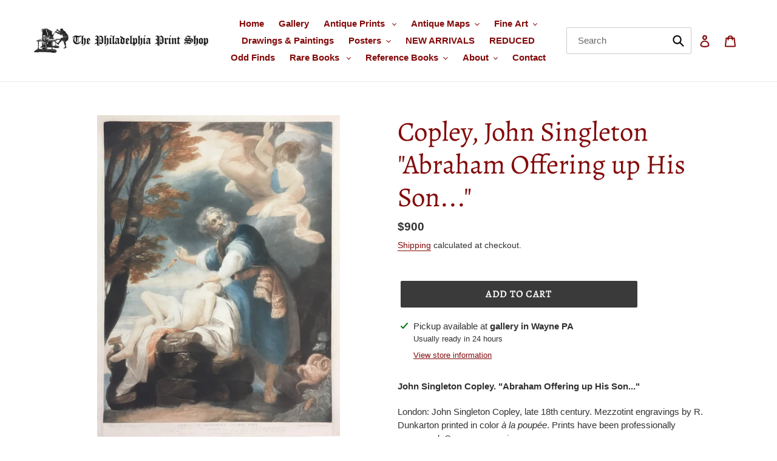

--- FILE ---
content_type: text/html; charset=utf-8
request_url: https://philaprintshop.com/products/copley-john-singleton-abraham-offering-up-his-son
body_size: 29871
content:
<!doctype html>
<html class="no-js" lang="en">
<head>
  <meta charset="utf-8">
  <meta http-equiv="X-UA-Compatible" content="IE=edge,chrome=1">
  <meta name="viewport" content="width=device-width,initial-scale=1">
  <meta name="theme-color" content="#3a3a3a">

  <link rel="preconnect" href="https://cdn.shopify.com" crossorigin>
  <link rel="preconnect" href="https://fonts.shopify.com" crossorigin>
  <link rel="preconnect" href="https://monorail-edge.shopifysvc.com"><link rel="preload" href="//philaprintshop.com/cdn/shop/t/9/assets/theme.css?v=154156821467624331931635493463" as="style">
  <link rel="preload" as="font" href="//philaprintshop.com/cdn/fonts/alegreya/alegreya_n4.9d59d35c9865f13cc7223c9847768350c0c7301a.woff2" type="font/woff2" crossorigin>
  <link rel="preload" as="font" href="" type="font/woff2" crossorigin>
  <link rel="preload" as="font" href="" type="font/woff2" crossorigin>
  <link rel="preload" href="//philaprintshop.com/cdn/shop/t/9/assets/theme.js?v=65717865755671378131630673870" as="script">
  <link rel="preload" href="//philaprintshop.com/cdn/shop/t/9/assets/lazysizes.js?v=63098554868324070131630673868" as="script"><link rel="canonical" href="https://philaprintshop.com/products/copley-john-singleton-abraham-offering-up-his-son"><title>Copley, John Singleton &quot;Abraham Offering up His Son...&quot;
&ndash; Philadelphia Print Shop</title><meta name="description" content="John Singleton Copley. &quot;Abraham Offering up His Son...&quot;  London: John Singleton Copley, late 18th century. Mezzotint engravings by R. Dunkarton printed in color à la poupée. Prints have been professionally conserved. Generous margins.  Nov, 1, 1797. 26 x 19 1/2 (image). Very good condition.  Two large and dramatic reli"><!-- /snippets/social-meta-tags.liquid -->




<meta property="og:site_name" content="Philadelphia Print Shop">
<meta property="og:url" content="https://philaprintshop.com/products/copley-john-singleton-abraham-offering-up-his-son">
<meta property="og:title" content="Copley, John Singleton &quot;Abraham Offering up His Son...&quot;">
<meta property="og:type" content="product">
<meta property="og:description" content="John Singleton Copley. &quot;Abraham Offering up His Son...&quot;  London: John Singleton Copley, late 18th century. Mezzotint engravings by R. Dunkarton printed in color à la poupée. Prints have been professionally conserved. Generous margins.  Nov, 1, 1797. 26 x 19 1/2 (image). Very good condition.  Two large and dramatic reli">

  <meta property="og:price:amount" content="900">
  <meta property="og:price:currency" content="USD">

<meta property="og:image" content="http://philaprintshop.com/cdn/shop/products/copleyabraham_1200x1200.jpg?v=1614245340">
<meta property="og:image:secure_url" content="https://philaprintshop.com/cdn/shop/products/copleyabraham_1200x1200.jpg?v=1614245340">


  <meta name="twitter:site" content="@PhilaPrintShop">

<meta name="twitter:card" content="summary_large_image">
<meta name="twitter:title" content="Copley, John Singleton &quot;Abraham Offering up His Son...&quot;">
<meta name="twitter:description" content="John Singleton Copley. &quot;Abraham Offering up His Son...&quot;  London: John Singleton Copley, late 18th century. Mezzotint engravings by R. Dunkarton printed in color à la poupée. Prints have been professionally conserved. Generous margins.  Nov, 1, 1797. 26 x 19 1/2 (image). Very good condition.  Two large and dramatic reli">

  
<style data-shopify>
:root {
    --color-text: #830b0b;
    --color-text-rgb: 131, 11, 11;
    --color-body-text: #333232;
    --color-sale-text: #EA0606;
    --color-small-button-text-border: #3a3a3a;
    --color-text-field: #ffffff;
    --color-text-field-text: #000000;
    --color-text-field-text-rgb: 0, 0, 0;

    --color-btn-primary: #3a3a3a;
    --color-btn-primary-darker: #212121;
    --color-btn-primary-text: #ffffff;

    --color-blankstate: rgba(51, 50, 50, 0.35);
    --color-blankstate-border: rgba(51, 50, 50, 0.2);
    --color-blankstate-background: rgba(51, 50, 50, 0.1);

    --color-text-focus:#ca1111;
    --color-overlay-text-focus:#e6e6e6;
    --color-btn-primary-focus:#606060;
    --color-btn-social-focus:#d2d2d2;
    --color-small-button-text-border-focus:#606060;
    --predictive-search-focus:#f2f2f2;

    --color-body: #ffffff;
    --color-bg: #ffffff;
    --color-bg-rgb: 255, 255, 255;
    --color-bg-alt: rgba(51, 50, 50, 0.05);
    --color-bg-currency-selector: rgba(51, 50, 50, 0.2);

    --color-overlay-title-text: #ffffff;
    --color-image-overlay: #685858;
    --color-image-overlay-rgb: 104, 88, 88;--opacity-image-overlay: 0.4;--hover-overlay-opacity: 0.8;

    --color-border: #ebebeb;
    --color-border-form: #cccccc;
    --color-border-form-darker: #b3b3b3;

    --svg-select-icon: url(//philaprintshop.com/cdn/shop/t/9/assets/ico-select.svg?v=29003672709104678581630673886);
    --slick-img-url: url(//philaprintshop.com/cdn/shop/t/9/assets/ajax-loader.gif?v=41356863302472015721630673863);

    --font-weight-body--bold: 700;
    --font-weight-body--bolder: 700;

    --font-stack-header: Alegreya, serif;
    --font-style-header: normal;
    --font-weight-header: 400;

    --font-stack-body: "system_ui", -apple-system, 'Segoe UI', Roboto, 'Helvetica Neue', 'Noto Sans', 'Liberation Sans', Arial, sans-serif, 'Apple Color Emoji', 'Segoe UI Emoji', 'Segoe UI Symbol', 'Noto Color Emoji';
    --font-style-body: normal;
    --font-weight-body: 400;

    --font-size-header: 34;

    --font-size-base: 15;

    --font-h1-desktop: 45;
    --font-h1-mobile: 42;
    --font-h2-desktop: 26;
    --font-h2-mobile: 23;
    --font-h3-mobile: 26;
    --font-h4-desktop: 23;
    --font-h4-mobile: 20;
    --font-h5-desktop: 19;
    --font-h5-mobile: 17;
    --font-h6-desktop: 18;
    --font-h6-mobile: 16;

    --font-mega-title-large-desktop: 85;

    --font-rich-text-large: 17;
    --font-rich-text-small: 13;

    
--color-video-bg: #f2f2f2;

    
    --global-color-image-loader-primary: rgba(131, 11, 11, 0.06);
    --global-color-image-loader-secondary: rgba(131, 11, 11, 0.12);
  }
</style>


  <style>*,::after,::before{box-sizing:border-box}body{margin:0}body,html{background-color:var(--color-body)}body,button{font-size:calc(var(--font-size-base) * 1px);font-family:var(--font-stack-body);font-style:var(--font-style-body);font-weight:var(--font-weight-body);color:var(--color-text);line-height:1.5}body,button{-webkit-font-smoothing:antialiased;-webkit-text-size-adjust:100%}.border-bottom{border-bottom:1px solid var(--color-border)}.btn--link{background-color:transparent;border:0;margin:0;color:var(--color-text);text-align:left}.text-right{text-align:right}.icon{display:inline-block;width:20px;height:20px;vertical-align:middle;fill:currentColor}.icon__fallback-text,.visually-hidden{position:absolute!important;overflow:hidden;clip:rect(0 0 0 0);height:1px;width:1px;margin:-1px;padding:0;border:0}svg.icon:not(.icon--full-color) circle,svg.icon:not(.icon--full-color) ellipse,svg.icon:not(.icon--full-color) g,svg.icon:not(.icon--full-color) line,svg.icon:not(.icon--full-color) path,svg.icon:not(.icon--full-color) polygon,svg.icon:not(.icon--full-color) polyline,svg.icon:not(.icon--full-color) rect,symbol.icon:not(.icon--full-color) circle,symbol.icon:not(.icon--full-color) ellipse,symbol.icon:not(.icon--full-color) g,symbol.icon:not(.icon--full-color) line,symbol.icon:not(.icon--full-color) path,symbol.icon:not(.icon--full-color) polygon,symbol.icon:not(.icon--full-color) polyline,symbol.icon:not(.icon--full-color) rect{fill:inherit;stroke:inherit}li{list-style:none}.list--inline{padding:0;margin:0}.list--inline>li{display:inline-block;margin-bottom:0;vertical-align:middle}a{color:var(--color-text);text-decoration:none}.h1,.h2,h1,h2{margin:0 0 17.5px;font-family:var(--font-stack-header);font-style:var(--font-style-header);font-weight:var(--font-weight-header);line-height:1.2;overflow-wrap:break-word;word-wrap:break-word}.h1 a,.h2 a,h1 a,h2 a{color:inherit;text-decoration:none;font-weight:inherit}.h1,h1{font-size:calc(((var(--font-h1-desktop))/ (var(--font-size-base))) * 1em);text-transform:none;letter-spacing:0}@media only screen and (max-width:749px){.h1,h1{font-size:calc(((var(--font-h1-mobile))/ (var(--font-size-base))) * 1em)}}.h2,h2{font-size:calc(((var(--font-h2-desktop))/ (var(--font-size-base))) * 1em);text-transform:uppercase;letter-spacing:.1em}@media only screen and (max-width:749px){.h2,h2{font-size:calc(((var(--font-h2-mobile))/ (var(--font-size-base))) * 1em)}}p{color:var(--color-body-text);margin:0 0 19.44444px}@media only screen and (max-width:749px){p{font-size:calc(((var(--font-size-base) - 1)/ (var(--font-size-base))) * 1em)}}p:last-child{margin-bottom:0}@media only screen and (max-width:749px){.small--hide{display:none!important}}.grid{list-style:none;margin:0;padding:0;margin-left:-30px}.grid::after{content:'';display:table;clear:both}@media only screen and (max-width:749px){.grid{margin-left:-22px}}.grid::after{content:'';display:table;clear:both}.grid--no-gutters{margin-left:0}.grid--no-gutters .grid__item{padding-left:0}.grid--table{display:table;table-layout:fixed;width:100%}.grid--table>.grid__item{float:none;display:table-cell;vertical-align:middle}.grid__item{float:left;padding-left:30px;width:100%}@media only screen and (max-width:749px){.grid__item{padding-left:22px}}.grid__item[class*="--push"]{position:relative}@media only screen and (min-width:750px){.medium-up--one-quarter{width:25%}.medium-up--push-one-third{width:33.33%}.medium-up--one-half{width:50%}.medium-up--push-one-third{left:33.33%;position:relative}}.site-header{position:relative;background-color:var(--color-body)}@media only screen and (max-width:749px){.site-header{border-bottom:1px solid var(--color-border)}}@media only screen and (min-width:750px){.site-header{padding:0 55px}.site-header.logo--center{padding-top:30px}}.site-header__logo{margin:15px 0}.logo-align--center .site-header__logo{text-align:center;margin:0 auto}@media only screen and (max-width:749px){.logo-align--center .site-header__logo{text-align:left;margin:15px 0}}@media only screen and (max-width:749px){.site-header__logo{padding-left:22px;text-align:left}.site-header__logo img{margin:0}}.site-header__logo-link{display:inline-block;word-break:break-word}@media only screen and (min-width:750px){.logo-align--center .site-header__logo-link{margin:0 auto}}.site-header__logo-image{display:block}@media only screen and (min-width:750px){.site-header__logo-image{margin:0 auto}}.site-header__logo-image img{width:100%}.site-header__logo-image--centered img{margin:0 auto}.site-header__logo img{display:block}.site-header__icons{position:relative;white-space:nowrap}@media only screen and (max-width:749px){.site-header__icons{width:auto;padding-right:13px}.site-header__icons .btn--link,.site-header__icons .site-header__cart{font-size:calc(((var(--font-size-base))/ (var(--font-size-base))) * 1em)}}.site-header__icons-wrapper{position:relative;display:-webkit-flex;display:-ms-flexbox;display:flex;width:100%;-ms-flex-align:center;-webkit-align-items:center;-moz-align-items:center;-ms-align-items:center;-o-align-items:center;align-items:center;-webkit-justify-content:flex-end;-ms-justify-content:flex-end;justify-content:flex-end}.site-header__account,.site-header__cart,.site-header__search{position:relative}.site-header__search.site-header__icon{display:none}@media only screen and (min-width:1400px){.site-header__search.site-header__icon{display:block}}.site-header__search-toggle{display:block}@media only screen and (min-width:750px){.site-header__account,.site-header__cart{padding:10px 11px}}.site-header__cart-title,.site-header__search-title{position:absolute!important;overflow:hidden;clip:rect(0 0 0 0);height:1px;width:1px;margin:-1px;padding:0;border:0;display:block;vertical-align:middle}.site-header__cart-title{margin-right:3px}.site-header__cart-count{display:flex;align-items:center;justify-content:center;position:absolute;right:.4rem;top:.2rem;font-weight:700;background-color:var(--color-btn-primary);color:var(--color-btn-primary-text);border-radius:50%;min-width:1em;height:1em}.site-header__cart-count span{font-family:HelveticaNeue,"Helvetica Neue",Helvetica,Arial,sans-serif;font-size:calc(11em / 16);line-height:1}@media only screen and (max-width:749px){.site-header__cart-count{top:calc(7em / 16);right:0;border-radius:50%;min-width:calc(19em / 16);height:calc(19em / 16)}}@media only screen and (max-width:749px){.site-header__cart-count span{padding:.25em calc(6em / 16);font-size:12px}}.site-header__menu{display:none}@media only screen and (max-width:749px){.site-header__icon{display:inline-block;vertical-align:middle;padding:10px 11px;margin:0}}@media only screen and (min-width:750px){.site-header__icon .icon-search{margin-right:3px}}.announcement-bar{z-index:10;position:relative;text-align:center;border-bottom:1px solid transparent;padding:2px}.announcement-bar__link{display:block}.announcement-bar__message{display:block;padding:11px 22px;font-size:calc(((16)/ (var(--font-size-base))) * 1em);font-weight:var(--font-weight-header)}@media only screen and (min-width:750px){.announcement-bar__message{padding-left:55px;padding-right:55px}}.site-nav{position:relative;padding:0;text-align:center;margin:25px 0}.site-nav a{padding:3px 10px}.site-nav__link{display:block;white-space:nowrap}.site-nav--centered .site-nav__link{padding-top:0}.site-nav__link .icon-chevron-down{width:calc(8em / 16);height:calc(8em / 16);margin-left:.5rem}.site-nav__label{border-bottom:1px solid transparent; font-weight: bold;}.site-nav__link--active .site-nav__label{border-bottom-color:var(--color-text)}.site-nav__link--button{border:none;background-color:transparent;padding:3px 10px}.site-header__mobile-nav{z-index:11;position:relative;background-color:var(--color-body)}@media only screen and (max-width:749px){.site-header__mobile-nav{display:-webkit-flex;display:-ms-flexbox;display:flex;width:100%;-ms-flex-align:center;-webkit-align-items:center;-moz-align-items:center;-ms-align-items:center;-o-align-items:center;align-items:center}}.mobile-nav--open .icon-close{display:none}.main-content{opacity:0}.main-content .shopify-section{display:none}.main-content .shopify-section:first-child{display:inherit}.critical-hidden{display:none}</style>

  <script>
    window.performance.mark('debut:theme_stylesheet_loaded.start');

    function onLoadStylesheet() {
      performance.mark('debut:theme_stylesheet_loaded.end');
      performance.measure('debut:theme_stylesheet_loaded', 'debut:theme_stylesheet_loaded.start', 'debut:theme_stylesheet_loaded.end');

      var url = "//philaprintshop.com/cdn/shop/t/9/assets/theme.css?v=154156821467624331931635493463";
      var link = document.querySelector('link[href="' + url + '"]');
      link.loaded = true;
      link.dispatchEvent(new Event('load'));
    }
  </script>

  <link rel="stylesheet" href="//philaprintshop.com/cdn/shop/t/9/assets/theme.css?v=154156821467624331931635493463" type="text/css" media="print" onload="this.media='all';onLoadStylesheet()">

  <style>
    @font-face {
  font-family: Alegreya;
  font-weight: 400;
  font-style: normal;
  font-display: swap;
  src: url("//philaprintshop.com/cdn/fonts/alegreya/alegreya_n4.9d59d35c9865f13cc7223c9847768350c0c7301a.woff2") format("woff2"),
       url("//philaprintshop.com/cdn/fonts/alegreya/alegreya_n4.a883043573688913d15d350b7a40349399b2ef99.woff") format("woff");
}

    
    
    
    
    
  </style>

  <script>
    var theme = {
      breakpoints: {
        medium: 750,
        large: 990,
        widescreen: 1400
      },
      strings: {
        addToCart: "Add to cart",
        soldOut: "Sold",
        unavailable: "Unavailable",
        regularPrice: "Regular price",
        salePrice: "Sale price",
        sale: "Sale",
        fromLowestPrice: "from [price]",
        vendor: "Vendor",
        showMore: "Show More",
        showLess: "Show Less",
        searchFor: "Search for",
        addressError: "Error looking up that address",
        addressNoResults: "No results for that address",
        addressQueryLimit: "You have exceeded the Google API usage limit. Consider upgrading to a \u003ca href=\"https:\/\/developers.google.com\/maps\/premium\/usage-limits\"\u003ePremium Plan\u003c\/a\u003e.",
        authError: "There was a problem authenticating your Google Maps account.",
        newWindow: "Opens in a new window.",
        external: "Opens external website.",
        newWindowExternal: "Opens external website in a new window.",
        removeLabel: "Remove [product]",
        update: "Update",
        quantity: "Quantity",
        discountedTotal: "Discounted total",
        regularTotal: "Regular total",
        priceColumn: "See Price column for discount details.",
        quantityMinimumMessage: "Quantity must be 1 or more",
        cartError: "There was an error while updating your cart. Please try again.",
        removedItemMessage: "Removed \u003cspan class=\"cart__removed-product-details\"\u003e([quantity]) [link]\u003c\/span\u003e from your cart.",
        unitPrice: "Unit price",
        unitPriceSeparator: "per",
        oneCartCount: "1 item",
        otherCartCount: "[count] items",
        quantityLabel: "Quantity: [count]",
        products: "Gallery",
        loading: "Loading",
        number_of_results: "[result_number] of [results_count]",
        number_of_results_found: "[results_count] results found",
        one_result_found: "1 result found"
      },
      moneyFormat: "${{amount_no_decimals}}",
      moneyFormatWithCurrency: "${{amount}} USD",
      settings: {
        predictiveSearchEnabled: true,
        predictiveSearchShowPrice: false,
        predictiveSearchShowVendor: false
      },
      stylesheet: "//philaprintshop.com/cdn/shop/t/9/assets/theme.css?v=154156821467624331931635493463"
    }

    document.documentElement.className = document.documentElement.className.replace('no-js', 'js');
  </script><script src="//philaprintshop.com/cdn/shop/t/9/assets/theme.js?v=65717865755671378131630673870" defer="defer"></script>
  <script src="//philaprintshop.com/cdn/shop/t/9/assets/lazysizes.js?v=63098554868324070131630673868" async="async"></script>

  <script type="text/javascript">
    if (window.MSInputMethodContext && document.documentMode) {
      var scripts = document.getElementsByTagName('script')[0];
      var polyfill = document.createElement("script");
      polyfill.defer = true;
      polyfill.src = "//philaprintshop.com/cdn/shop/t/9/assets/ie11CustomProperties.min.js?v=146208399201472936201630673868";

      scripts.parentNode.insertBefore(polyfill, scripts);
    }
  </script>

  <script>window.performance && window.performance.mark && window.performance.mark('shopify.content_for_header.start');</script><meta name="facebook-domain-verification" content="x8pqszxk690uos43f1giad7kjjzfva">
<meta name="facebook-domain-verification" content="6m6xdoqysffvrosrnqudcm7m4ivmog">
<meta name="google-site-verification" content="w0z9WRrY9oHClQBtq5n3Hs6oeKXxHz1C1Dc7AWTLvYo">
<meta id="shopify-digital-wallet" name="shopify-digital-wallet" content="/51947208865/digital_wallets/dialog">
<meta name="shopify-checkout-api-token" content="aa3938fabc40fb5db69456da0b270da8">
<meta id="in-context-paypal-metadata" data-shop-id="51947208865" data-venmo-supported="true" data-environment="production" data-locale="en_US" data-paypal-v4="true" data-currency="USD">
<link rel="alternate" type="application/json+oembed" href="https://philaprintshop.com/products/copley-john-singleton-abraham-offering-up-his-son.oembed">
<script async="async" src="/checkouts/internal/preloads.js?locale=en-US"></script>
<script id="shopify-features" type="application/json">{"accessToken":"aa3938fabc40fb5db69456da0b270da8","betas":["rich-media-storefront-analytics"],"domain":"philaprintshop.com","predictiveSearch":true,"shopId":51947208865,"locale":"en"}</script>
<script>var Shopify = Shopify || {};
Shopify.shop = "philadelphia-print-shop.myshopify.com";
Shopify.locale = "en";
Shopify.currency = {"active":"USD","rate":"1.0"};
Shopify.country = "US";
Shopify.theme = {"name":"Copy of iTG R+ Debut Live Search","id":126596939937,"schema_name":"Debut","schema_version":"17.8.0","theme_store_id":796,"role":"main"};
Shopify.theme.handle = "null";
Shopify.theme.style = {"id":null,"handle":null};
Shopify.cdnHost = "philaprintshop.com/cdn";
Shopify.routes = Shopify.routes || {};
Shopify.routes.root = "/";</script>
<script type="module">!function(o){(o.Shopify=o.Shopify||{}).modules=!0}(window);</script>
<script>!function(o){function n(){var o=[];function n(){o.push(Array.prototype.slice.apply(arguments))}return n.q=o,n}var t=o.Shopify=o.Shopify||{};t.loadFeatures=n(),t.autoloadFeatures=n()}(window);</script>
<script id="shop-js-analytics" type="application/json">{"pageType":"product"}</script>
<script defer="defer" async type="module" src="//philaprintshop.com/cdn/shopifycloud/shop-js/modules/v2/client.init-shop-cart-sync_IZsNAliE.en.esm.js"></script>
<script defer="defer" async type="module" src="//philaprintshop.com/cdn/shopifycloud/shop-js/modules/v2/chunk.common_0OUaOowp.esm.js"></script>
<script type="module">
  await import("//philaprintshop.com/cdn/shopifycloud/shop-js/modules/v2/client.init-shop-cart-sync_IZsNAliE.en.esm.js");
await import("//philaprintshop.com/cdn/shopifycloud/shop-js/modules/v2/chunk.common_0OUaOowp.esm.js");

  window.Shopify.SignInWithShop?.initShopCartSync?.({"fedCMEnabled":true,"windoidEnabled":true});

</script>
<script>(function() {
  var isLoaded = false;
  function asyncLoad() {
    if (isLoaded) return;
    isLoaded = true;
    var urls = ["https:\/\/instafeed.nfcube.com\/cdn\/a89a44f3f870d52f5c0b384c7df8b358.js?shop=philadelphia-print-shop.myshopify.com"];
    for (var i = 0; i < urls.length; i++) {
      var s = document.createElement('script');
      s.type = 'text/javascript';
      s.async = true;
      s.src = urls[i];
      var x = document.getElementsByTagName('script')[0];
      x.parentNode.insertBefore(s, x);
    }
  };
  if(window.attachEvent) {
    window.attachEvent('onload', asyncLoad);
  } else {
    window.addEventListener('load', asyncLoad, false);
  }
})();</script>
<script id="__st">var __st={"a":51947208865,"offset":-18000,"reqid":"4f212bc1-008c-49eb-807a-bbc80f25a5f7-1768454222","pageurl":"philaprintshop.com\/products\/copley-john-singleton-abraham-offering-up-his-son","u":"89742e5f0519","p":"product","rtyp":"product","rid":6538516758689};</script>
<script>window.ShopifyPaypalV4VisibilityTracking = true;</script>
<script id="captcha-bootstrap">!function(){'use strict';const t='contact',e='account',n='new_comment',o=[[t,t],['blogs',n],['comments',n],[t,'customer']],c=[[e,'customer_login'],[e,'guest_login'],[e,'recover_customer_password'],[e,'create_customer']],r=t=>t.map((([t,e])=>`form[action*='/${t}']:not([data-nocaptcha='true']) input[name='form_type'][value='${e}']`)).join(','),a=t=>()=>t?[...document.querySelectorAll(t)].map((t=>t.form)):[];function s(){const t=[...o],e=r(t);return a(e)}const i='password',u='form_key',d=['recaptcha-v3-token','g-recaptcha-response','h-captcha-response',i],f=()=>{try{return window.sessionStorage}catch{return}},m='__shopify_v',_=t=>t.elements[u];function p(t,e,n=!1){try{const o=window.sessionStorage,c=JSON.parse(o.getItem(e)),{data:r}=function(t){const{data:e,action:n}=t;return t[m]||n?{data:e,action:n}:{data:t,action:n}}(c);for(const[e,n]of Object.entries(r))t.elements[e]&&(t.elements[e].value=n);n&&o.removeItem(e)}catch(o){console.error('form repopulation failed',{error:o})}}const l='form_type',E='cptcha';function T(t){t.dataset[E]=!0}const w=window,h=w.document,L='Shopify',v='ce_forms',y='captcha';let A=!1;((t,e)=>{const n=(g='f06e6c50-85a8-45c8-87d0-21a2b65856fe',I='https://cdn.shopify.com/shopifycloud/storefront-forms-hcaptcha/ce_storefront_forms_captcha_hcaptcha.v1.5.2.iife.js',D={infoText:'Protected by hCaptcha',privacyText:'Privacy',termsText:'Terms'},(t,e,n)=>{const o=w[L][v],c=o.bindForm;if(c)return c(t,g,e,D).then(n);var r;o.q.push([[t,g,e,D],n]),r=I,A||(h.body.append(Object.assign(h.createElement('script'),{id:'captcha-provider',async:!0,src:r})),A=!0)});var g,I,D;w[L]=w[L]||{},w[L][v]=w[L][v]||{},w[L][v].q=[],w[L][y]=w[L][y]||{},w[L][y].protect=function(t,e){n(t,void 0,e),T(t)},Object.freeze(w[L][y]),function(t,e,n,w,h,L){const[v,y,A,g]=function(t,e,n){const i=e?o:[],u=t?c:[],d=[...i,...u],f=r(d),m=r(i),_=r(d.filter((([t,e])=>n.includes(e))));return[a(f),a(m),a(_),s()]}(w,h,L),I=t=>{const e=t.target;return e instanceof HTMLFormElement?e:e&&e.form},D=t=>v().includes(t);t.addEventListener('submit',(t=>{const e=I(t);if(!e)return;const n=D(e)&&!e.dataset.hcaptchaBound&&!e.dataset.recaptchaBound,o=_(e),c=g().includes(e)&&(!o||!o.value);(n||c)&&t.preventDefault(),c&&!n&&(function(t){try{if(!f())return;!function(t){const e=f();if(!e)return;const n=_(t);if(!n)return;const o=n.value;o&&e.removeItem(o)}(t);const e=Array.from(Array(32),(()=>Math.random().toString(36)[2])).join('');!function(t,e){_(t)||t.append(Object.assign(document.createElement('input'),{type:'hidden',name:u})),t.elements[u].value=e}(t,e),function(t,e){const n=f();if(!n)return;const o=[...t.querySelectorAll(`input[type='${i}']`)].map((({name:t})=>t)),c=[...d,...o],r={};for(const[a,s]of new FormData(t).entries())c.includes(a)||(r[a]=s);n.setItem(e,JSON.stringify({[m]:1,action:t.action,data:r}))}(t,e)}catch(e){console.error('failed to persist form',e)}}(e),e.submit())}));const S=(t,e)=>{t&&!t.dataset[E]&&(n(t,e.some((e=>e===t))),T(t))};for(const o of['focusin','change'])t.addEventListener(o,(t=>{const e=I(t);D(e)&&S(e,y())}));const B=e.get('form_key'),M=e.get(l),P=B&&M;t.addEventListener('DOMContentLoaded',(()=>{const t=y();if(P)for(const e of t)e.elements[l].value===M&&p(e,B);[...new Set([...A(),...v().filter((t=>'true'===t.dataset.shopifyCaptcha))])].forEach((e=>S(e,t)))}))}(h,new URLSearchParams(w.location.search),n,t,e,['guest_login'])})(!0,!0)}();</script>
<script integrity="sha256-4kQ18oKyAcykRKYeNunJcIwy7WH5gtpwJnB7kiuLZ1E=" data-source-attribution="shopify.loadfeatures" defer="defer" src="//philaprintshop.com/cdn/shopifycloud/storefront/assets/storefront/load_feature-a0a9edcb.js" crossorigin="anonymous"></script>
<script data-source-attribution="shopify.dynamic_checkout.dynamic.init">var Shopify=Shopify||{};Shopify.PaymentButton=Shopify.PaymentButton||{isStorefrontPortableWallets:!0,init:function(){window.Shopify.PaymentButton.init=function(){};var t=document.createElement("script");t.src="https://philaprintshop.com/cdn/shopifycloud/portable-wallets/latest/portable-wallets.en.js",t.type="module",document.head.appendChild(t)}};
</script>
<script data-source-attribution="shopify.dynamic_checkout.buyer_consent">
  function portableWalletsHideBuyerConsent(e){var t=document.getElementById("shopify-buyer-consent"),n=document.getElementById("shopify-subscription-policy-button");t&&n&&(t.classList.add("hidden"),t.setAttribute("aria-hidden","true"),n.removeEventListener("click",e))}function portableWalletsShowBuyerConsent(e){var t=document.getElementById("shopify-buyer-consent"),n=document.getElementById("shopify-subscription-policy-button");t&&n&&(t.classList.remove("hidden"),t.removeAttribute("aria-hidden"),n.addEventListener("click",e))}window.Shopify?.PaymentButton&&(window.Shopify.PaymentButton.hideBuyerConsent=portableWalletsHideBuyerConsent,window.Shopify.PaymentButton.showBuyerConsent=portableWalletsShowBuyerConsent);
</script>
<script data-source-attribution="shopify.dynamic_checkout.cart.bootstrap">document.addEventListener("DOMContentLoaded",(function(){function t(){return document.querySelector("shopify-accelerated-checkout-cart, shopify-accelerated-checkout")}if(t())Shopify.PaymentButton.init();else{new MutationObserver((function(e,n){t()&&(Shopify.PaymentButton.init(),n.disconnect())})).observe(document.body,{childList:!0,subtree:!0})}}));
</script>
<link id="shopify-accelerated-checkout-styles" rel="stylesheet" media="screen" href="https://philaprintshop.com/cdn/shopifycloud/portable-wallets/latest/accelerated-checkout-backwards-compat.css" crossorigin="anonymous">
<style id="shopify-accelerated-checkout-cart">
        #shopify-buyer-consent {
  margin-top: 1em;
  display: inline-block;
  width: 100%;
}

#shopify-buyer-consent.hidden {
  display: none;
}

#shopify-subscription-policy-button {
  background: none;
  border: none;
  padding: 0;
  text-decoration: underline;
  font-size: inherit;
  cursor: pointer;
}

#shopify-subscription-policy-button::before {
  box-shadow: none;
}

      </style>

<script>window.performance && window.performance.mark && window.performance.mark('shopify.content_for_header.end');</script>
<link href="https://monorail-edge.shopifysvc.com" rel="dns-prefetch">
<script>(function(){if ("sendBeacon" in navigator && "performance" in window) {try {var session_token_from_headers = performance.getEntriesByType('navigation')[0].serverTiming.find(x => x.name == '_s').description;} catch {var session_token_from_headers = undefined;}var session_cookie_matches = document.cookie.match(/_shopify_s=([^;]*)/);var session_token_from_cookie = session_cookie_matches && session_cookie_matches.length === 2 ? session_cookie_matches[1] : "";var session_token = session_token_from_headers || session_token_from_cookie || "";function handle_abandonment_event(e) {var entries = performance.getEntries().filter(function(entry) {return /monorail-edge.shopifysvc.com/.test(entry.name);});if (!window.abandonment_tracked && entries.length === 0) {window.abandonment_tracked = true;var currentMs = Date.now();var navigation_start = performance.timing.navigationStart;var payload = {shop_id: 51947208865,url: window.location.href,navigation_start,duration: currentMs - navigation_start,session_token,page_type: "product"};window.navigator.sendBeacon("https://monorail-edge.shopifysvc.com/v1/produce", JSON.stringify({schema_id: "online_store_buyer_site_abandonment/1.1",payload: payload,metadata: {event_created_at_ms: currentMs,event_sent_at_ms: currentMs}}));}}window.addEventListener('pagehide', handle_abandonment_event);}}());</script>
<script id="web-pixels-manager-setup">(function e(e,d,r,n,o){if(void 0===o&&(o={}),!Boolean(null===(a=null===(i=window.Shopify)||void 0===i?void 0:i.analytics)||void 0===a?void 0:a.replayQueue)){var i,a;window.Shopify=window.Shopify||{};var t=window.Shopify;t.analytics=t.analytics||{};var s=t.analytics;s.replayQueue=[],s.publish=function(e,d,r){return s.replayQueue.push([e,d,r]),!0};try{self.performance.mark("wpm:start")}catch(e){}var l=function(){var e={modern:/Edge?\/(1{2}[4-9]|1[2-9]\d|[2-9]\d{2}|\d{4,})\.\d+(\.\d+|)|Firefox\/(1{2}[4-9]|1[2-9]\d|[2-9]\d{2}|\d{4,})\.\d+(\.\d+|)|Chrom(ium|e)\/(9{2}|\d{3,})\.\d+(\.\d+|)|(Maci|X1{2}).+ Version\/(15\.\d+|(1[6-9]|[2-9]\d|\d{3,})\.\d+)([,.]\d+|)( \(\w+\)|)( Mobile\/\w+|) Safari\/|Chrome.+OPR\/(9{2}|\d{3,})\.\d+\.\d+|(CPU[ +]OS|iPhone[ +]OS|CPU[ +]iPhone|CPU IPhone OS|CPU iPad OS)[ +]+(15[._]\d+|(1[6-9]|[2-9]\d|\d{3,})[._]\d+)([._]\d+|)|Android:?[ /-](13[3-9]|1[4-9]\d|[2-9]\d{2}|\d{4,})(\.\d+|)(\.\d+|)|Android.+Firefox\/(13[5-9]|1[4-9]\d|[2-9]\d{2}|\d{4,})\.\d+(\.\d+|)|Android.+Chrom(ium|e)\/(13[3-9]|1[4-9]\d|[2-9]\d{2}|\d{4,})\.\d+(\.\d+|)|SamsungBrowser\/([2-9]\d|\d{3,})\.\d+/,legacy:/Edge?\/(1[6-9]|[2-9]\d|\d{3,})\.\d+(\.\d+|)|Firefox\/(5[4-9]|[6-9]\d|\d{3,})\.\d+(\.\d+|)|Chrom(ium|e)\/(5[1-9]|[6-9]\d|\d{3,})\.\d+(\.\d+|)([\d.]+$|.*Safari\/(?![\d.]+ Edge\/[\d.]+$))|(Maci|X1{2}).+ Version\/(10\.\d+|(1[1-9]|[2-9]\d|\d{3,})\.\d+)([,.]\d+|)( \(\w+\)|)( Mobile\/\w+|) Safari\/|Chrome.+OPR\/(3[89]|[4-9]\d|\d{3,})\.\d+\.\d+|(CPU[ +]OS|iPhone[ +]OS|CPU[ +]iPhone|CPU IPhone OS|CPU iPad OS)[ +]+(10[._]\d+|(1[1-9]|[2-9]\d|\d{3,})[._]\d+)([._]\d+|)|Android:?[ /-](13[3-9]|1[4-9]\d|[2-9]\d{2}|\d{4,})(\.\d+|)(\.\d+|)|Mobile Safari.+OPR\/([89]\d|\d{3,})\.\d+\.\d+|Android.+Firefox\/(13[5-9]|1[4-9]\d|[2-9]\d{2}|\d{4,})\.\d+(\.\d+|)|Android.+Chrom(ium|e)\/(13[3-9]|1[4-9]\d|[2-9]\d{2}|\d{4,})\.\d+(\.\d+|)|Android.+(UC? ?Browser|UCWEB|U3)[ /]?(15\.([5-9]|\d{2,})|(1[6-9]|[2-9]\d|\d{3,})\.\d+)\.\d+|SamsungBrowser\/(5\.\d+|([6-9]|\d{2,})\.\d+)|Android.+MQ{2}Browser\/(14(\.(9|\d{2,})|)|(1[5-9]|[2-9]\d|\d{3,})(\.\d+|))(\.\d+|)|K[Aa][Ii]OS\/(3\.\d+|([4-9]|\d{2,})\.\d+)(\.\d+|)/},d=e.modern,r=e.legacy,n=navigator.userAgent;return n.match(d)?"modern":n.match(r)?"legacy":"unknown"}(),u="modern"===l?"modern":"legacy",c=(null!=n?n:{modern:"",legacy:""})[u],f=function(e){return[e.baseUrl,"/wpm","/b",e.hashVersion,"modern"===e.buildTarget?"m":"l",".js"].join("")}({baseUrl:d,hashVersion:r,buildTarget:u}),m=function(e){var d=e.version,r=e.bundleTarget,n=e.surface,o=e.pageUrl,i=e.monorailEndpoint;return{emit:function(e){var a=e.status,t=e.errorMsg,s=(new Date).getTime(),l=JSON.stringify({metadata:{event_sent_at_ms:s},events:[{schema_id:"web_pixels_manager_load/3.1",payload:{version:d,bundle_target:r,page_url:o,status:a,surface:n,error_msg:t},metadata:{event_created_at_ms:s}}]});if(!i)return console&&console.warn&&console.warn("[Web Pixels Manager] No Monorail endpoint provided, skipping logging."),!1;try{return self.navigator.sendBeacon.bind(self.navigator)(i,l)}catch(e){}var u=new XMLHttpRequest;try{return u.open("POST",i,!0),u.setRequestHeader("Content-Type","text/plain"),u.send(l),!0}catch(e){return console&&console.warn&&console.warn("[Web Pixels Manager] Got an unhandled error while logging to Monorail."),!1}}}}({version:r,bundleTarget:l,surface:e.surface,pageUrl:self.location.href,monorailEndpoint:e.monorailEndpoint});try{o.browserTarget=l,function(e){var d=e.src,r=e.async,n=void 0===r||r,o=e.onload,i=e.onerror,a=e.sri,t=e.scriptDataAttributes,s=void 0===t?{}:t,l=document.createElement("script"),u=document.querySelector("head"),c=document.querySelector("body");if(l.async=n,l.src=d,a&&(l.integrity=a,l.crossOrigin="anonymous"),s)for(var f in s)if(Object.prototype.hasOwnProperty.call(s,f))try{l.dataset[f]=s[f]}catch(e){}if(o&&l.addEventListener("load",o),i&&l.addEventListener("error",i),u)u.appendChild(l);else{if(!c)throw new Error("Did not find a head or body element to append the script");c.appendChild(l)}}({src:f,async:!0,onload:function(){if(!function(){var e,d;return Boolean(null===(d=null===(e=window.Shopify)||void 0===e?void 0:e.analytics)||void 0===d?void 0:d.initialized)}()){var d=window.webPixelsManager.init(e)||void 0;if(d){var r=window.Shopify.analytics;r.replayQueue.forEach((function(e){var r=e[0],n=e[1],o=e[2];d.publishCustomEvent(r,n,o)})),r.replayQueue=[],r.publish=d.publishCustomEvent,r.visitor=d.visitor,r.initialized=!0}}},onerror:function(){return m.emit({status:"failed",errorMsg:"".concat(f," has failed to load")})},sri:function(e){var d=/^sha384-[A-Za-z0-9+/=]+$/;return"string"==typeof e&&d.test(e)}(c)?c:"",scriptDataAttributes:o}),m.emit({status:"loading"})}catch(e){m.emit({status:"failed",errorMsg:(null==e?void 0:e.message)||"Unknown error"})}}})({shopId: 51947208865,storefrontBaseUrl: "https://philaprintshop.com",extensionsBaseUrl: "https://extensions.shopifycdn.com/cdn/shopifycloud/web-pixels-manager",monorailEndpoint: "https://monorail-edge.shopifysvc.com/unstable/produce_batch",surface: "storefront-renderer",enabledBetaFlags: ["2dca8a86"],webPixelsConfigList: [{"id":"441155797","configuration":"{\"config\":\"{\\\"pixel_id\\\":\\\"G-ZE8Q3HXB0B\\\",\\\"target_country\\\":\\\"US\\\",\\\"gtag_events\\\":[{\\\"type\\\":\\\"begin_checkout\\\",\\\"action_label\\\":\\\"G-ZE8Q3HXB0B\\\"},{\\\"type\\\":\\\"search\\\",\\\"action_label\\\":\\\"G-ZE8Q3HXB0B\\\"},{\\\"type\\\":\\\"view_item\\\",\\\"action_label\\\":[\\\"G-ZE8Q3HXB0B\\\",\\\"MC-BCKKR0YQ5D\\\"]},{\\\"type\\\":\\\"purchase\\\",\\\"action_label\\\":[\\\"G-ZE8Q3HXB0B\\\",\\\"MC-BCKKR0YQ5D\\\"]},{\\\"type\\\":\\\"page_view\\\",\\\"action_label\\\":[\\\"G-ZE8Q3HXB0B\\\",\\\"MC-BCKKR0YQ5D\\\"]},{\\\"type\\\":\\\"add_payment_info\\\",\\\"action_label\\\":\\\"G-ZE8Q3HXB0B\\\"},{\\\"type\\\":\\\"add_to_cart\\\",\\\"action_label\\\":\\\"G-ZE8Q3HXB0B\\\"}],\\\"enable_monitoring_mode\\\":false}\"}","eventPayloadVersion":"v1","runtimeContext":"OPEN","scriptVersion":"b2a88bafab3e21179ed38636efcd8a93","type":"APP","apiClientId":1780363,"privacyPurposes":[],"dataSharingAdjustments":{"protectedCustomerApprovalScopes":["read_customer_address","read_customer_email","read_customer_name","read_customer_personal_data","read_customer_phone"]}},{"id":"shopify-app-pixel","configuration":"{}","eventPayloadVersion":"v1","runtimeContext":"STRICT","scriptVersion":"0450","apiClientId":"shopify-pixel","type":"APP","privacyPurposes":["ANALYTICS","MARKETING"]},{"id":"shopify-custom-pixel","eventPayloadVersion":"v1","runtimeContext":"LAX","scriptVersion":"0450","apiClientId":"shopify-pixel","type":"CUSTOM","privacyPurposes":["ANALYTICS","MARKETING"]}],isMerchantRequest: false,initData: {"shop":{"name":"Philadelphia Print Shop","paymentSettings":{"currencyCode":"USD"},"myshopifyDomain":"philadelphia-print-shop.myshopify.com","countryCode":"US","storefrontUrl":"https:\/\/philaprintshop.com"},"customer":null,"cart":null,"checkout":null,"productVariants":[{"price":{"amount":900.0,"currencyCode":"USD"},"product":{"title":"Copley, John Singleton \"Abraham Offering up His Son...\"","vendor":"Philadelphia Print Shop","id":"6538516758689","untranslatedTitle":"Copley, John Singleton \"Abraham Offering up His Son...\"","url":"\/products\/copley-john-singleton-abraham-offering-up-his-son","type":"Print"},"id":"39257245384865","image":{"src":"\/\/philaprintshop.com\/cdn\/shop\/products\/copleyabraham.jpg?v=1614245340"},"sku":"","title":"Default Title","untranslatedTitle":"Default Title"}],"purchasingCompany":null},},"https://philaprintshop.com/cdn","7cecd0b6w90c54c6cpe92089d5m57a67346",{"modern":"","legacy":""},{"shopId":"51947208865","storefrontBaseUrl":"https:\/\/philaprintshop.com","extensionBaseUrl":"https:\/\/extensions.shopifycdn.com\/cdn\/shopifycloud\/web-pixels-manager","surface":"storefront-renderer","enabledBetaFlags":"[\"2dca8a86\"]","isMerchantRequest":"false","hashVersion":"7cecd0b6w90c54c6cpe92089d5m57a67346","publish":"custom","events":"[[\"page_viewed\",{}],[\"product_viewed\",{\"productVariant\":{\"price\":{\"amount\":900.0,\"currencyCode\":\"USD\"},\"product\":{\"title\":\"Copley, John Singleton \\\"Abraham Offering up His Son...\\\"\",\"vendor\":\"Philadelphia Print Shop\",\"id\":\"6538516758689\",\"untranslatedTitle\":\"Copley, John Singleton \\\"Abraham Offering up His Son...\\\"\",\"url\":\"\/products\/copley-john-singleton-abraham-offering-up-his-son\",\"type\":\"Print\"},\"id\":\"39257245384865\",\"image\":{\"src\":\"\/\/philaprintshop.com\/cdn\/shop\/products\/copleyabraham.jpg?v=1614245340\"},\"sku\":\"\",\"title\":\"Default Title\",\"untranslatedTitle\":\"Default Title\"}}]]"});</script><script>
  window.ShopifyAnalytics = window.ShopifyAnalytics || {};
  window.ShopifyAnalytics.meta = window.ShopifyAnalytics.meta || {};
  window.ShopifyAnalytics.meta.currency = 'USD';
  var meta = {"product":{"id":6538516758689,"gid":"gid:\/\/shopify\/Product\/6538516758689","vendor":"Philadelphia Print Shop","type":"Print","handle":"copley-john-singleton-abraham-offering-up-his-son","variants":[{"id":39257245384865,"price":90000,"name":"Copley, John Singleton \"Abraham Offering up His Son...\"","public_title":null,"sku":""}],"remote":false},"page":{"pageType":"product","resourceType":"product","resourceId":6538516758689,"requestId":"4f212bc1-008c-49eb-807a-bbc80f25a5f7-1768454222"}};
  for (var attr in meta) {
    window.ShopifyAnalytics.meta[attr] = meta[attr];
  }
</script>
<script class="analytics">
  (function () {
    var customDocumentWrite = function(content) {
      var jquery = null;

      if (window.jQuery) {
        jquery = window.jQuery;
      } else if (window.Checkout && window.Checkout.$) {
        jquery = window.Checkout.$;
      }

      if (jquery) {
        jquery('body').append(content);
      }
    };

    var hasLoggedConversion = function(token) {
      if (token) {
        return document.cookie.indexOf('loggedConversion=' + token) !== -1;
      }
      return false;
    }

    var setCookieIfConversion = function(token) {
      if (token) {
        var twoMonthsFromNow = new Date(Date.now());
        twoMonthsFromNow.setMonth(twoMonthsFromNow.getMonth() + 2);

        document.cookie = 'loggedConversion=' + token + '; expires=' + twoMonthsFromNow;
      }
    }

    var trekkie = window.ShopifyAnalytics.lib = window.trekkie = window.trekkie || [];
    if (trekkie.integrations) {
      return;
    }
    trekkie.methods = [
      'identify',
      'page',
      'ready',
      'track',
      'trackForm',
      'trackLink'
    ];
    trekkie.factory = function(method) {
      return function() {
        var args = Array.prototype.slice.call(arguments);
        args.unshift(method);
        trekkie.push(args);
        return trekkie;
      };
    };
    for (var i = 0; i < trekkie.methods.length; i++) {
      var key = trekkie.methods[i];
      trekkie[key] = trekkie.factory(key);
    }
    trekkie.load = function(config) {
      trekkie.config = config || {};
      trekkie.config.initialDocumentCookie = document.cookie;
      var first = document.getElementsByTagName('script')[0];
      var script = document.createElement('script');
      script.type = 'text/javascript';
      script.onerror = function(e) {
        var scriptFallback = document.createElement('script');
        scriptFallback.type = 'text/javascript';
        scriptFallback.onerror = function(error) {
                var Monorail = {
      produce: function produce(monorailDomain, schemaId, payload) {
        var currentMs = new Date().getTime();
        var event = {
          schema_id: schemaId,
          payload: payload,
          metadata: {
            event_created_at_ms: currentMs,
            event_sent_at_ms: currentMs
          }
        };
        return Monorail.sendRequest("https://" + monorailDomain + "/v1/produce", JSON.stringify(event));
      },
      sendRequest: function sendRequest(endpointUrl, payload) {
        // Try the sendBeacon API
        if (window && window.navigator && typeof window.navigator.sendBeacon === 'function' && typeof window.Blob === 'function' && !Monorail.isIos12()) {
          var blobData = new window.Blob([payload], {
            type: 'text/plain'
          });

          if (window.navigator.sendBeacon(endpointUrl, blobData)) {
            return true;
          } // sendBeacon was not successful

        } // XHR beacon

        var xhr = new XMLHttpRequest();

        try {
          xhr.open('POST', endpointUrl);
          xhr.setRequestHeader('Content-Type', 'text/plain');
          xhr.send(payload);
        } catch (e) {
          console.log(e);
        }

        return false;
      },
      isIos12: function isIos12() {
        return window.navigator.userAgent.lastIndexOf('iPhone; CPU iPhone OS 12_') !== -1 || window.navigator.userAgent.lastIndexOf('iPad; CPU OS 12_') !== -1;
      }
    };
    Monorail.produce('monorail-edge.shopifysvc.com',
      'trekkie_storefront_load_errors/1.1',
      {shop_id: 51947208865,
      theme_id: 126596939937,
      app_name: "storefront",
      context_url: window.location.href,
      source_url: "//philaprintshop.com/cdn/s/trekkie.storefront.55c6279c31a6628627b2ba1c5ff367020da294e2.min.js"});

        };
        scriptFallback.async = true;
        scriptFallback.src = '//philaprintshop.com/cdn/s/trekkie.storefront.55c6279c31a6628627b2ba1c5ff367020da294e2.min.js';
        first.parentNode.insertBefore(scriptFallback, first);
      };
      script.async = true;
      script.src = '//philaprintshop.com/cdn/s/trekkie.storefront.55c6279c31a6628627b2ba1c5ff367020da294e2.min.js';
      first.parentNode.insertBefore(script, first);
    };
    trekkie.load(
      {"Trekkie":{"appName":"storefront","development":false,"defaultAttributes":{"shopId":51947208865,"isMerchantRequest":null,"themeId":126596939937,"themeCityHash":"3512439999466198393","contentLanguage":"en","currency":"USD","eventMetadataId":"46a4a4c6-5ecb-443f-b2d4-dcc39ebe16ff"},"isServerSideCookieWritingEnabled":true,"monorailRegion":"shop_domain","enabledBetaFlags":["65f19447"]},"Session Attribution":{},"S2S":{"facebookCapiEnabled":false,"source":"trekkie-storefront-renderer","apiClientId":580111}}
    );

    var loaded = false;
    trekkie.ready(function() {
      if (loaded) return;
      loaded = true;

      window.ShopifyAnalytics.lib = window.trekkie;

      var originalDocumentWrite = document.write;
      document.write = customDocumentWrite;
      try { window.ShopifyAnalytics.merchantGoogleAnalytics.call(this); } catch(error) {};
      document.write = originalDocumentWrite;

      window.ShopifyAnalytics.lib.page(null,{"pageType":"product","resourceType":"product","resourceId":6538516758689,"requestId":"4f212bc1-008c-49eb-807a-bbc80f25a5f7-1768454222","shopifyEmitted":true});

      var match = window.location.pathname.match(/checkouts\/(.+)\/(thank_you|post_purchase)/)
      var token = match? match[1]: undefined;
      if (!hasLoggedConversion(token)) {
        setCookieIfConversion(token);
        window.ShopifyAnalytics.lib.track("Viewed Product",{"currency":"USD","variantId":39257245384865,"productId":6538516758689,"productGid":"gid:\/\/shopify\/Product\/6538516758689","name":"Copley, John Singleton \"Abraham Offering up His Son...\"","price":"900.00","sku":"","brand":"Philadelphia Print Shop","variant":null,"category":"Print","nonInteraction":true,"remote":false},undefined,undefined,{"shopifyEmitted":true});
      window.ShopifyAnalytics.lib.track("monorail:\/\/trekkie_storefront_viewed_product\/1.1",{"currency":"USD","variantId":39257245384865,"productId":6538516758689,"productGid":"gid:\/\/shopify\/Product\/6538516758689","name":"Copley, John Singleton \"Abraham Offering up His Son...\"","price":"900.00","sku":"","brand":"Philadelphia Print Shop","variant":null,"category":"Print","nonInteraction":true,"remote":false,"referer":"https:\/\/philaprintshop.com\/products\/copley-john-singleton-abraham-offering-up-his-son"});
      }
    });


        var eventsListenerScript = document.createElement('script');
        eventsListenerScript.async = true;
        eventsListenerScript.src = "//philaprintshop.com/cdn/shopifycloud/storefront/assets/shop_events_listener-3da45d37.js";
        document.getElementsByTagName('head')[0].appendChild(eventsListenerScript);

})();</script>
  <script>
  if (!window.ga || (window.ga && typeof window.ga !== 'function')) {
    window.ga = function ga() {
      (window.ga.q = window.ga.q || []).push(arguments);
      if (window.Shopify && window.Shopify.analytics && typeof window.Shopify.analytics.publish === 'function') {
        window.Shopify.analytics.publish("ga_stub_called", {}, {sendTo: "google_osp_migration"});
      }
      console.error("Shopify's Google Analytics stub called with:", Array.from(arguments), "\nSee https://help.shopify.com/manual/promoting-marketing/pixels/pixel-migration#google for more information.");
    };
    if (window.Shopify && window.Shopify.analytics && typeof window.Shopify.analytics.publish === 'function') {
      window.Shopify.analytics.publish("ga_stub_initialized", {}, {sendTo: "google_osp_migration"});
    }
  }
</script>
<script
  defer
  src="https://philaprintshop.com/cdn/shopifycloud/perf-kit/shopify-perf-kit-3.0.3.min.js"
  data-application="storefront-renderer"
  data-shop-id="51947208865"
  data-render-region="gcp-us-central1"
  data-page-type="product"
  data-theme-instance-id="126596939937"
  data-theme-name="Debut"
  data-theme-version="17.8.0"
  data-monorail-region="shop_domain"
  data-resource-timing-sampling-rate="10"
  data-shs="true"
  data-shs-beacon="true"
  data-shs-export-with-fetch="true"
  data-shs-logs-sample-rate="1"
  data-shs-beacon-endpoint="https://philaprintshop.com/api/collect"
></script>
</head>

<body class="template-product">

  <a class="in-page-link visually-hidden skip-link" href="#MainContent">Skip to content</a><style data-shopify>

  .cart-popup {
    box-shadow: 1px 1px 10px 2px rgba(235, 235, 235, 0.5);
  }</style><div class="cart-popup-wrapper cart-popup-wrapper--hidden critical-hidden" role="dialog" aria-modal="true" aria-labelledby="CartPopupHeading" data-cart-popup-wrapper>
  <div class="cart-popup" data-cart-popup tabindex="-1">
    <div class="cart-popup__header">
      <h2 id="CartPopupHeading" class="cart-popup__heading">Just added to your cart</h2>
      <button class="cart-popup__close" aria-label="Close" data-cart-popup-close><svg aria-hidden="true" focusable="false" role="presentation" class="icon icon-close" viewBox="0 0 40 40"><path d="M23.868 20.015L39.117 4.78c1.11-1.108 1.11-2.77 0-3.877-1.109-1.108-2.773-1.108-3.882 0L19.986 16.137 4.737.904C3.628-.204 1.965-.204.856.904c-1.11 1.108-1.11 2.77 0 3.877l15.249 15.234L.855 35.248c-1.108 1.108-1.108 2.77 0 3.877.555.554 1.248.831 1.942.831s1.386-.277 1.94-.83l15.25-15.234 15.248 15.233c.555.554 1.248.831 1.941.831s1.387-.277 1.941-.83c1.11-1.109 1.11-2.77 0-3.878L23.868 20.015z" class="layer"/></svg></button>
    </div>
    <div class="cart-popup-item">
      <div class="cart-popup-item__image-wrapper hide" data-cart-popup-image-wrapper data-image-loading-animation></div>
      <div class="cart-popup-item__description">
        <div>
          <h3 class="cart-popup-item__title" data-cart-popup-title></h3>
          <ul class="product-details" aria-label="Product details" data-cart-popup-product-details></ul>
        </div>
        <div class="cart-popup-item__quantity">
          <span class="visually-hidden" data-cart-popup-quantity-label></span>
          <span aria-hidden="true">Qty:</span>
          <span aria-hidden="true" data-cart-popup-quantity></span>
        </div>
      </div>
    </div>

    <a href="/cart" class="cart-popup__cta-link btn btn--secondary-accent">
      View cart (<span data-cart-popup-cart-quantity></span>)
    </a>

    <div class="cart-popup__dismiss">
      <button class="cart-popup__dismiss-button text-link text-link--accent" data-cart-popup-dismiss>
        Continue shopping
      </button>
    </div>
  </div>
</div>

<div id="shopify-section-header" class="shopify-section">
  <style>
    
      .site-header__logo-image {
        max-width: 340px;
      }
    

    
      .site-header__logo-image {
        margin: 0;
      }
    
  </style>





<div data-section-id="header" data-section-type="header-section" data-header-section>
  
    
  

  <header class="site-header border-bottom logo--left" role="banner">
    <div class="grid grid--no-gutters grid--table site-header__mobile-nav">
      

      <div class="grid__item medium-up--one-quarter logo-align--left">
        
        
          <div class="h2 site-header__logo">
        
          
<a href="/" class="site-header__logo-image" data-image-loading-animation>
              
              <img class="lazyload js"
                   src="//philaprintshop.com/cdn/shop/files/pps_long_logo_300x300.jpg?v=1614398919"
                   data-src="//philaprintshop.com/cdn/shop/files/pps_long_logo_{width}x.jpg?v=1614398919"
                   data-widths="[180, 360, 540, 720, 900, 1080, 1296, 1512, 1728, 2048]"
                   data-aspectratio="6.945333333333333"
                   data-sizes="auto"
                   alt="Philadelphia Print Shop"
                   style="max-width: 340px">
              <noscript>
                
                <img src="//philaprintshop.com/cdn/shop/files/pps_long_logo_340x.jpg?v=1614398919"
                     srcset="//philaprintshop.com/cdn/shop/files/pps_long_logo_340x.jpg?v=1614398919 1x, //philaprintshop.com/cdn/shop/files/pps_long_logo_340x@2x.jpg?v=1614398919 2x"
                     alt="Philadelphia Print Shop"
                     style="max-width: 340px;">
              </noscript>
            </a>
          
        
          </div>
        
      </div>

      
        <nav class="grid__item medium-up--one-half small--hide" id="AccessibleNav" role="navigation">
          
<ul class="site-nav list--inline" id="SiteNav">
  



    
      <li >
        <a href="/"
          class="site-nav__link site-nav__link--main"
          
        >
          <span class="site-nav__label">Home</span>
        </a>
      </li>
    
  



    
      <li >
        <a href="/collections"
          class="site-nav__link site-nav__link--main"
          
        >
          <span class="site-nav__label">Gallery</span>
        </a>
      </li>
    
  



    
      <li class="site-nav--has-dropdown site-nav--has-centered-dropdown" data-has-dropdowns>
        <button class="site-nav__link site-nav__link--main site-nav__link--button" type="button" aria-expanded="false" aria-controls="SiteNavLabel-antique-prints">
          <span class="site-nav__label">Antique Prints </span><svg aria-hidden="true" focusable="false" role="presentation" class="icon icon-chevron-down" viewBox="0 0 9 9"><path d="M8.542 2.558a.625.625 0 0 1 0 .884l-3.6 3.6a.626.626 0 0 1-.884 0l-3.6-3.6a.625.625 0 1 1 .884-.884L4.5 5.716l3.158-3.158a.625.625 0 0 1 .884 0z" fill="#fff"/></svg>
        </button>

        <div class="site-nav__dropdown site-nav__dropdown--centered critical-hidden" id="SiteNavLabel-antique-prints">
          
            <div class="site-nav__childlist">
              <ul class="site-nav__childlist-grid">
                
                  
                    <li class="site-nav__childlist-item">
                      <a href="/collections/philadelphia"
                        class="site-nav__link site-nav__child-link site-nav__child-link--parent"
                        
                      >
                        <span class="site-nav__label">PHILADELPHIA</span>
                      </a>

                      
                        <ul>
                        
                          <li>
                            <a href="/collections/birch"
                            class="site-nav__link site-nav__child-link"
                            
                          >
                              <span class="site-nav__label">Birch</span>
                            </a>
                          </li>
                        
                          <li>
                            <a href="/collections/centennial-exhibition"
                            class="site-nav__link site-nav__child-link"
                            
                          >
                              <span class="site-nav__label">Centennial</span>
                            </a>
                          </li>
                        
                        </ul>
                      

                    </li>
                  
                    <li class="site-nav__childlist-item">
                      <a href="/collections/historical"
                        class="site-nav__link site-nav__child-link site-nav__child-link--parent"
                        
                      >
                        <span class="site-nav__label">HISTORICAL</span>
                      </a>

                      
                        <ul>
                        
                          <li>
                            <a href="/collections/american-history"
                            class="site-nav__link site-nav__child-link"
                            
                          >
                              <span class="site-nav__label">American History</span>
                            </a>
                          </li>
                        
                          <li>
                            <a href="/collections/american-revolution"
                            class="site-nav__link site-nav__child-link"
                            
                          >
                              <span class="site-nav__label">American Revolution</span>
                            </a>
                          </li>
                        
                          <li>
                            <a href="/collections/war-of-1812"
                            class="site-nav__link site-nav__child-link"
                            
                          >
                              <span class="site-nav__label">War of 1812</span>
                            </a>
                          </li>
                        
                          <li>
                            <a href="/collections/civil-war"
                            class="site-nav__link site-nav__child-link"
                            
                          >
                              <span class="site-nav__label">Civil War</span>
                            </a>
                          </li>
                        
                          <li>
                            <a href="/collections/military"
                            class="site-nav__link site-nav__child-link"
                            
                          >
                              <span class="site-nav__label">Military</span>
                            </a>
                          </li>
                        
                          <li>
                            <a href="/collections/presidents"
                            class="site-nav__link site-nav__child-link"
                            
                          >
                              <span class="site-nav__label">Presidents</span>
                            </a>
                          </li>
                        
                          <li>
                            <a href="/collections/napoleon"
                            class="site-nav__link site-nav__child-link"
                            
                          >
                              <span class="site-nav__label">Napoleon</span>
                            </a>
                          </li>
                        
                        </ul>
                      

                    </li>
                  
                    <li class="site-nav__childlist-item">
                      <a href="/collections/views"
                        class="site-nav__link site-nav__child-link site-nav__child-link--parent"
                        
                      >
                        <span class="site-nav__label">VIEWS </span>
                      </a>

                      
                        <ul>
                        
                          <li>
                            <a href="/collections/colleges-universities"
                            class="site-nav__link site-nav__child-link"
                            
                          >
                              <span class="site-nav__label">Colleges &amp; Universities</span>
                            </a>
                          </li>
                        
                          <li>
                            <a href="/collections/us-views"
                            class="site-nav__link site-nav__child-link"
                            
                          >
                              <span class="site-nav__label">US Views</span>
                            </a>
                          </li>
                        
                          <li>
                            <a href="/collections/nj-coastal-views"
                            class="site-nav__link site-nav__child-link"
                            
                          >
                              <span class="site-nav__label">NJ Coastal Views</span>
                            </a>
                          </li>
                        
                          <li>
                            <a href="/collections/wh-bartlett"
                            class="site-nav__link site-nav__child-link"
                            
                          >
                              <span class="site-nav__label">WH Bartlett</span>
                            </a>
                          </li>
                        
                          <li>
                            <a href="/collections/non-us-views"
                            class="site-nav__link site-nav__child-link"
                            
                          >
                              <span class="site-nav__label">Non-US Views</span>
                            </a>
                          </li>
                        
                          <li>
                            <a href="/collections/vues-doptique"
                            class="site-nav__link site-nav__child-link"
                            
                          >
                              <span class="site-nav__label">Vues d&#39;Optique</span>
                            </a>
                          </li>
                        
                          <li>
                            <a href="/collections/david-roberts"
                            class="site-nav__link site-nav__child-link"
                            
                          >
                              <span class="site-nav__label">David Roberts</span>
                            </a>
                          </li>
                        
                        </ul>
                      

                    </li>
                  
                    <li class="site-nav__childlist-item">
                      <a href="/collections/americana-1"
                        class="site-nav__link site-nav__child-link site-nav__child-link--parent"
                        
                      >
                        <span class="site-nav__label">AMERICANA</span>
                      </a>

                      
                        <ul>
                        
                          <li>
                            <a href="/collections/art-union-prints"
                            class="site-nav__link site-nav__child-link"
                            
                          >
                              <span class="site-nav__label">Art Association Prints</span>
                            </a>
                          </li>
                        
                          <li>
                            <a href="/collections/winslow-homer"
                            class="site-nav__link site-nav__child-link"
                            
                          >
                              <span class="site-nav__label">Winslow Homer</span>
                            </a>
                          </li>
                        
                        </ul>
                      

                    </li>
                  
                    <li class="site-nav__childlist-item">
                      <a href="/collections/british"
                        class="site-nav__link site-nav__child-link site-nav__child-link--parent"
                        
                      >
                        <span class="site-nav__label">BRITISH</span>
                      </a>

                      
                        <ul>
                        
                          <li>
                            <a href="/collections/british-caricature"
                            class="site-nav__link site-nav__child-link"
                            
                          >
                              <span class="site-nav__label">Caricature</span>
                            </a>
                          </li>
                        
                          <li>
                            <a href="/collections/oxford-university"
                            class="site-nav__link site-nav__child-link"
                            
                          >
                              <span class="site-nav__label">Oxford</span>
                            </a>
                          </li>
                        
                          <li>
                            <a href="/collections/shakespeare"
                            class="site-nav__link site-nav__child-link"
                            
                          >
                              <span class="site-nav__label">Shakespeare</span>
                            </a>
                          </li>
                        
                        </ul>
                      

                    </li>
                  
                    <li class="site-nav__childlist-item">
                      <a href="/collections/birds"
                        class="site-nav__link site-nav__child-link site-nav__child-link--parent"
                        
                      >
                        <span class="site-nav__label">BIRDS</span>
                      </a>

                      
                        <ul>
                        
                          <li>
                            <a href="/collections/audubon-birds"
                            class="site-nav__link site-nav__child-link"
                            
                          >
                              <span class="site-nav__label">Audubon</span>
                            </a>
                          </li>
                        
                        </ul>
                      

                    </li>
                  
                    <li class="site-nav__childlist-item">
                      <a href="/collections/amphibians-reptiles"
                        class="site-nav__link site-nav__child-link site-nav__child-link--parent"
                        
                      >
                        <span class="site-nav__label">AMPHIBIANS &amp; REPTILES</span>
                      </a>

                      

                    </li>
                  
                    <li class="site-nav__childlist-item">
                      <a href="/collections/animals"
                        class="site-nav__link site-nav__child-link site-nav__child-link--parent"
                        
                      >
                        <span class="site-nav__label">ANIMALS</span>
                      </a>

                      
                        <ul>
                        
                          <li>
                            <a href="/collections/primates"
                            class="site-nav__link site-nav__child-link"
                            
                          >
                              <span class="site-nav__label">Primates</span>
                            </a>
                          </li>
                        
                          <li>
                            <a href="/collections/jardines"
                            class="site-nav__link site-nav__child-link"
                            
                          >
                              <span class="site-nav__label">Jardines</span>
                            </a>
                          </li>
                        
                          <li>
                            <a href="/collections/german-animals"
                            class="site-nav__link site-nav__child-link"
                            
                          >
                              <span class="site-nav__label">German Animals</span>
                            </a>
                          </li>
                        
                        </ul>
                      

                    </li>
                  
                    <li class="site-nav__childlist-item">
                      <a href="/collections/mineral"
                        class="site-nav__link site-nav__child-link site-nav__child-link--parent"
                        
                      >
                        <span class="site-nav__label">MINERAL</span>
                      </a>

                      

                    </li>
                  
                    <li class="site-nav__childlist-item">
                      <a href="/collections/european"
                        class="site-nav__link site-nav__child-link site-nav__child-link--parent"
                        
                      >
                        <span class="site-nav__label">EUROPEAN</span>
                      </a>

                      

                    </li>
                  
                    <li class="site-nav__childlist-item">
                      <a href="/collections/sporting"
                        class="site-nav__link site-nav__child-link site-nav__child-link--parent"
                        
                      >
                        <span class="site-nav__label">SPORTING </span>
                      </a>

                      
                        <ul>
                        
                          <li>
                            <a href="/collections/games"
                            class="site-nav__link site-nav__child-link"
                            
                          >
                              <span class="site-nav__label">Games</span>
                            </a>
                          </li>
                        
                        </ul>
                      

                    </li>
                  
                    <li class="site-nav__childlist-item">
                      <a href="/collections/butterflies-insects"
                        class="site-nav__link site-nav__child-link site-nav__child-link--parent"
                        
                      >
                        <span class="site-nav__label">BUTTERFLIES &amp; INSECTS</span>
                      </a>

                      

                    </li>
                  
                    <li class="site-nav__childlist-item">
                      <a href="/collections/fish-and-shells"
                        class="site-nav__link site-nav__child-link site-nav__child-link--parent"
                        
                      >
                        <span class="site-nav__label">FISH &amp; AQUATIC LIFE</span>
                      </a>

                      

                    </li>
                  
                    <li class="site-nav__childlist-item">
                      <a href="/collections/currier-ives"
                        class="site-nav__link site-nav__child-link site-nav__child-link--parent"
                        
                      >
                        <span class="site-nav__label">CURRIER &amp; IVES</span>
                      </a>

                      

                    </li>
                  
                    <li class="site-nav__childlist-item">
                      <a href="/collections/architecture-design"
                        class="site-nav__link site-nav__child-link site-nav__child-link--parent"
                        
                      >
                        <span class="site-nav__label">ARCHITECTURE &amp; DESIGN</span>
                      </a>

                      

                    </li>
                  
                    <li class="site-nav__childlist-item">
                      <a href="/collections/biblical"
                        class="site-nav__link site-nav__child-link site-nav__child-link--parent"
                        
                      >
                        <span class="site-nav__label">BIBLICAL &amp; CLASSICAL</span>
                      </a>

                      

                    </li>
                  
                    <li class="site-nav__childlist-item">
                      <a href="/collections/american-indians"
                        class="site-nav__link site-nav__child-link site-nav__child-link--parent"
                        
                      >
                        <span class="site-nav__label">NATIVE AMERICANS</span>
                      </a>

                      

                    </li>
                  
                    <li class="site-nav__childlist-item">
                      <a href="/collections/marine"
                        class="site-nav__link site-nav__child-link site-nav__child-link--parent"
                        
                      >
                        <span class="site-nav__label">SHIPS</span>
                      </a>

                      

                    </li>
                  
                    <li class="site-nav__childlist-item">
                      <a href="/collections/trains-travel"
                        class="site-nav__link site-nav__child-link site-nav__child-link--parent"
                        
                      >
                        <span class="site-nav__label">TRAINS &amp; TRAVEL</span>
                      </a>

                      

                    </li>
                  
                    <li class="site-nav__childlist-item">
                      <a href="/collections/western"
                        class="site-nav__link site-nav__child-link site-nav__child-link--parent"
                        
                      >
                        <span class="site-nav__label">WESTERN</span>
                      </a>

                      

                    </li>
                  
                    <li class="site-nav__childlist-item">
                      <a href="/collections/winter-scenes"
                        class="site-nav__link site-nav__child-link site-nav__child-link--parent"
                        
                      >
                        <span class="site-nav__label">WINTER SCENES</span>
                      </a>

                      

                    </li>
                  
                    <li class="site-nav__childlist-item">
                      <a href="/collections/music"
                        class="site-nav__link site-nav__child-link site-nav__child-link--parent"
                        
                      >
                        <span class="site-nav__label">MUSIC</span>
                      </a>

                      

                    </li>
                  
                    <li class="site-nav__childlist-item">
                      <a href="/collections/chromolithography"
                        class="site-nav__link site-nav__child-link site-nav__child-link--parent"
                        
                      >
                        <span class="site-nav__label">CHROMOLITHOGRAPHY </span>
                      </a>

                      
                        <ul>
                        
                          <li>
                            <a href="/collections/arbuckle-cards"
                            class="site-nav__link site-nav__child-link"
                            
                          >
                              <span class="site-nav__label">Arbuckle Cards</span>
                            </a>
                          </li>
                        
                          <li>
                            <a href="/collections/musical-instruments"
                            class="site-nav__link site-nav__child-link"
                            
                          >
                              <span class="site-nav__label">Musical Instruments</span>
                            </a>
                          </li>
                        
                          <li>
                            <a href="/collections/us-army-navy"
                            class="site-nav__link site-nav__child-link"
                            
                          >
                              <span class="site-nav__label">US Army &amp; Navy</span>
                            </a>
                          </li>
                        
                        </ul>
                      

                    </li>
                  
                    <li class="site-nav__childlist-item">
                      <a href="/collections/botanicals"
                        class="site-nav__link site-nav__child-link site-nav__child-link--parent"
                        
                      >
                        <span class="site-nav__label">BOTANICALS</span>
                      </a>

                      
                        <ul>
                        
                          <li>
                            <a href="/collections/besler"
                            class="site-nav__link site-nav__child-link"
                            
                          >
                              <span class="site-nav__label">Besler</span>
                            </a>
                          </li>
                        
                          <li>
                            <a href="/collections/camellias"
                            class="site-nav__link site-nav__child-link"
                            
                          >
                              <span class="site-nav__label">Camellias</span>
                            </a>
                          </li>
                        
                          <li>
                            <a href="/collections/ferns"
                            class="site-nav__link site-nav__child-link"
                            
                          >
                              <span class="site-nav__label">Ferns</span>
                            </a>
                          </li>
                        
                          <li>
                            <a href="/collections/fruits"
                            class="site-nav__link site-nav__child-link"
                            
                          >
                              <span class="site-nav__label">Fruits &amp; Vegetables</span>
                            </a>
                          </li>
                        
                          <li>
                            <a href="/collections/jane-wells-loudon"
                            class="site-nav__link site-nav__child-link"
                            
                          >
                              <span class="site-nav__label">Loudon</span>
                            </a>
                          </li>
                        
                          <li>
                            <a href="/collections/orchids"
                            class="site-nav__link site-nav__child-link"
                            
                          >
                              <span class="site-nav__label">Orchids</span>
                            </a>
                          </li>
                        
                          <li>
                            <a href="/collections/sweert"
                            class="site-nav__link site-nav__child-link"
                            
                          >
                              <span class="site-nav__label">Sweert</span>
                            </a>
                          </li>
                        
                          <li>
                            <a href="/collections/sweets"
                            class="site-nav__link site-nav__child-link"
                            
                          >
                              <span class="site-nav__label">Sweet</span>
                            </a>
                          </li>
                        
                        </ul>
                      

                    </li>
                  
                    <li class="site-nav__childlist-item">
                      <a href="/collections/costume-fashion-nursery"
                        class="site-nav__link site-nav__child-link site-nav__child-link--parent"
                        
                      >
                        <span class="site-nav__label">COSTUME, FASHION &amp; NURSERY </span>
                      </a>

                      

                    </li>
                  
                    <li class="site-nav__childlist-item">
                      <a href="/collections/harpers-weekly"
                        class="site-nav__link site-nav__child-link site-nav__child-link--parent"
                        
                      >
                        <span class="site-nav__label">ILLUSTRATED NEWSPAPERS </span>
                      </a>

                      

                    </li>
                  
                
              </ul>
            </div>

          
        </div>
      </li>
    
  



    
      <li class="site-nav--has-dropdown site-nav--has-centered-dropdown" data-has-dropdowns>
        <button class="site-nav__link site-nav__link--main site-nav__link--button" type="button" aria-expanded="false" aria-controls="SiteNavLabel-antique-maps">
          <span class="site-nav__label">Antique Maps</span><svg aria-hidden="true" focusable="false" role="presentation" class="icon icon-chevron-down" viewBox="0 0 9 9"><path d="M8.542 2.558a.625.625 0 0 1 0 .884l-3.6 3.6a.626.626 0 0 1-.884 0l-3.6-3.6a.625.625 0 1 1 .884-.884L4.5 5.716l3.158-3.158a.625.625 0 0 1 .884 0z" fill="#fff"/></svg>
        </button>

        <div class="site-nav__dropdown site-nav__dropdown--centered critical-hidden" id="SiteNavLabel-antique-maps">
          
            <div class="site-nav__childlist">
              <ul class="site-nav__childlist-grid">
                
                  
                    <li class="site-nav__childlist-item">
                      <a href="/collections/philadelphia-maps"
                        class="site-nav__link site-nav__child-link site-nav__child-link--parent"
                        
                      >
                        <span class="site-nav__label">Philadelphia</span>
                      </a>

                      

                    </li>
                  
                    <li class="site-nav__childlist-item">
                      <a href="/collections/local-property-township-maps"
                        class="site-nav__link site-nav__child-link site-nav__child-link--parent"
                        
                      >
                        <span class="site-nav__label">Local Property &amp; Township Maps </span>
                      </a>

                      
                        <ul>
                        
                          <li>
                            <a href="/collections/chester-county-maps"
                            class="site-nav__link site-nav__child-link"
                            
                          >
                              <span class="site-nav__label">Chester County Maps</span>
                            </a>
                          </li>
                        
                          <li>
                            <a href="/collections/delaware-county-maps"
                            class="site-nav__link site-nav__child-link"
                            
                          >
                              <span class="site-nav__label">Delaware County Maps</span>
                            </a>
                          </li>
                        
                          <li>
                            <a href="/collections/montgomery-county-maps"
                            class="site-nav__link site-nav__child-link"
                            
                          >
                              <span class="site-nav__label">Montgomery County Maps</span>
                            </a>
                          </li>
                        
                          <li>
                            <a href="/collections/new-jersey-coastal-towns"
                            class="site-nav__link site-nav__child-link"
                            
                          >
                              <span class="site-nav__label">New Jersey Coastal Towns</span>
                            </a>
                          </li>
                        
                          <li>
                            <a href="/collections/reproduction"
                            class="site-nav__link site-nav__child-link"
                            
                          >
                              <span class="site-nav__label">Reproductions</span>
                            </a>
                          </li>
                        
                        </ul>
                      

                    </li>
                  
                    <li class="site-nav__childlist-item">
                      <a href="/collections/19th-century"
                        class="site-nav__link site-nav__child-link site-nav__child-link--parent"
                        
                      >
                        <span class="site-nav__label">Maps of North America </span>
                      </a>

                      

                    </li>
                  
                    <li class="site-nav__childlist-item">
                      <a href="/collections/world"
                        class="site-nav__link site-nav__child-link site-nav__child-link--parent"
                        
                      >
                        <span class="site-nav__label">World </span>
                      </a>

                      

                    </li>
                  
                    <li class="site-nav__childlist-item">
                      <a href="/collections/cities"
                        class="site-nav__link site-nav__child-link site-nav__child-link--parent"
                        
                      >
                        <span class="site-nav__label">City &amp; County Maps </span>
                      </a>

                      

                    </li>
                  
                    <li class="site-nav__childlist-item">
                      <a href="/collections/united-states"
                        class="site-nav__link site-nav__child-link site-nav__child-link--parent"
                        
                      >
                        <span class="site-nav__label">United States </span>
                      </a>

                      

                    </li>
                  
                    <li class="site-nav__childlist-item">
                      <a href="/collections/u-s-state-maps"
                        class="site-nav__link site-nav__child-link site-nav__child-link--parent"
                        
                      >
                        <span class="site-nav__label">U.S. State Maps</span>
                      </a>

                      

                    </li>
                  
                    <li class="site-nav__childlist-item">
                      <a href="/collections/canada"
                        class="site-nav__link site-nav__child-link site-nav__child-link--parent"
                        
                      >
                        <span class="site-nav__label">Canada &amp; Polar Regions </span>
                      </a>

                      

                    </li>
                  
                    <li class="site-nav__childlist-item">
                      <a href="/collections/south-central-america"
                        class="site-nav__link site-nav__child-link site-nav__child-link--parent"
                        
                      >
                        <span class="site-nav__label">Caribbean, Central &amp; S. America </span>
                      </a>

                      

                    </li>
                  
                    <li class="site-nav__childlist-item">
                      <a href="/collections/western-hemisphere"
                        class="site-nav__link site-nav__child-link site-nav__child-link--parent"
                        
                      >
                        <span class="site-nav__label">Western Hemisphere</span>
                      </a>

                      

                    </li>
                  
                    <li class="site-nav__childlist-item">
                      <a href="/collections/europe"
                        class="site-nav__link site-nav__child-link site-nav__child-link--parent"
                        
                      >
                        <span class="site-nav__label">Europe </span>
                      </a>

                      
                        <ul>
                        
                          <li>
                            <a href="/collections/blaeu-maps"
                            class="site-nav__link site-nav__child-link"
                            
                          >
                              <span class="site-nav__label">Blaeu Maps</span>
                            </a>
                          </li>
                        
                          <li>
                            <a href="/collections/british-isles"
                            class="site-nav__link site-nav__child-link"
                            
                          >
                              <span class="site-nav__label">British Isles</span>
                            </a>
                          </li>
                        
                        </ul>
                      

                    </li>
                  
                    <li class="site-nav__childlist-item">
                      <a href="/collections/africa"
                        class="site-nav__link site-nav__child-link site-nav__child-link--parent"
                        
                      >
                        <span class="site-nav__label">Africa </span>
                      </a>

                      

                    </li>
                  
                    <li class="site-nav__childlist-item">
                      <a href="/collections/asia"
                        class="site-nav__link site-nav__child-link site-nav__child-link--parent"
                        
                      >
                        <span class="site-nav__label">Asia </span>
                      </a>

                      

                    </li>
                  
                    <li class="site-nav__childlist-item">
                      <a href="/collections/australia"
                        class="site-nav__link site-nav__child-link site-nav__child-link--parent"
                        
                      >
                        <span class="site-nav__label">Australasia, Oceans &amp; Islands</span>
                      </a>

                      

                    </li>
                  
                    <li class="site-nav__childlist-item">
                      <a href="/collections/celestial"
                        class="site-nav__link site-nav__child-link site-nav__child-link--parent"
                        
                      >
                        <span class="site-nav__label">Celestial Charts</span>
                      </a>

                      

                    </li>
                  
                    <li class="site-nav__childlist-item">
                      <a href="/collections/sea-charts"
                        class="site-nav__link site-nav__child-link site-nav__child-link--parent"
                        
                      >
                        <span class="site-nav__label">Sea Charts</span>
                      </a>

                      

                    </li>
                  
                    <li class="site-nav__childlist-item">
                      <a href="/collections/wall-maps"
                        class="site-nav__link site-nav__child-link site-nav__child-link--parent"
                        
                      >
                        <span class="site-nav__label">Wall Maps</span>
                      </a>

                      

                    </li>
                  
                
              </ul>
            </div>

          
        </div>
      </li>
    
  



    
      <li class="site-nav--has-dropdown" data-has-dropdowns>
        <button class="site-nav__link site-nav__link--main site-nav__link--button" type="button" aria-expanded="false" aria-controls="SiteNavLabel-fine-art">
          <span class="site-nav__label">Fine Art</span><svg aria-hidden="true" focusable="false" role="presentation" class="icon icon-chevron-down" viewBox="0 0 9 9"><path d="M8.542 2.558a.625.625 0 0 1 0 .884l-3.6 3.6a.626.626 0 0 1-.884 0l-3.6-3.6a.625.625 0 1 1 .884-.884L4.5 5.716l3.158-3.158a.625.625 0 0 1 .884 0z" fill="#fff"/></svg>
        </button>

        <div class="site-nav__dropdown critical-hidden" id="SiteNavLabel-fine-art">
          
            <ul>
              
                <li>
                  <a href="/collections/american-fine-art"
                  class="site-nav__link site-nav__child-link"
                  
                >
                    <span class="site-nav__label">AMERICAN FINE ART</span>
                  </a>
                </li>
              
                <li>
                  <a href="/collections/european-fine-art"
                  class="site-nav__link site-nav__child-link"
                  
                >
                    <span class="site-nav__label">EUROPEAN FINE ART</span>
                  </a>
                </li>
              
                <li>
                  <a href="/collections/earl-washington"
                  class="site-nav__link site-nav__child-link"
                  
                >
                    <span class="site-nav__label">EARL WASHINGTON</span>
                  </a>
                </li>
              
                <li>
                  <a href="/collections/theo-white"
                  class="site-nav__link site-nav__child-link site-nav__link--last"
                  
                >
                    <span class="site-nav__label">THEO WHITE</span>
                  </a>
                </li>
              
            </ul>
          
        </div>
      </li>
    
  



    
      <li >
        <a href="/collections/drawings-paintings"
          class="site-nav__link site-nav__link--main"
          
        >
          <span class="site-nav__label">Drawings &amp; Paintings </span>
        </a>
      </li>
    
  



    
      <li class="site-nav--has-dropdown" data-has-dropdowns>
        <button class="site-nav__link site-nav__link--main site-nav__link--button" type="button" aria-expanded="false" aria-controls="SiteNavLabel-posters">
          <span class="site-nav__label">Posters</span><svg aria-hidden="true" focusable="false" role="presentation" class="icon icon-chevron-down" viewBox="0 0 9 9"><path d="M8.542 2.558a.625.625 0 0 1 0 .884l-3.6 3.6a.626.626 0 0 1-.884 0l-3.6-3.6a.625.625 0 1 1 .884-.884L4.5 5.716l3.158-3.158a.625.625 0 0 1 .884 0z" fill="#fff"/></svg>
        </button>

        <div class="site-nav__dropdown critical-hidden" id="SiteNavLabel-posters">
          
            <ul>
              
                <li>
                  <a href="/collections/advertising-posters"
                  class="site-nav__link site-nav__child-link"
                  
                >
                    <span class="site-nav__label">Advertising Posters</span>
                  </a>
                </li>
              
                <li>
                  <a href="/collections/world-war-i-posters"
                  class="site-nav__link site-nav__child-link"
                  
                >
                    <span class="site-nav__label">World War I Posters</span>
                  </a>
                </li>
              
                <li>
                  <a href="/collections/world-war-ii-posters"
                  class="site-nav__link site-nav__child-link site-nav__link--last"
                  
                >
                    <span class="site-nav__label">World War II Posters</span>
                  </a>
                </li>
              
            </ul>
          
        </div>
      </li>
    
  



    
      <li >
        <a href="/collections/new-collection"
          class="site-nav__link site-nav__link--main"
          
        >
          <span class="site-nav__label">NEW ARRIVALS</span>
        </a>
      </li>
    
  



    
      <li >
        <a href="/collections/reduced"
          class="site-nav__link site-nav__link--main"
          
        >
          <span class="site-nav__label">REDUCED</span>
        </a>
      </li>
    
  



    
      <li >
        <a href="/collections/odd-finds"
          class="site-nav__link site-nav__link--main"
          
        >
          <span class="site-nav__label">Odd Finds</span>
        </a>
      </li>
    
  



    
      <li class="site-nav--has-dropdown site-nav--has-centered-dropdown" data-has-dropdowns>
        <button class="site-nav__link site-nav__link--main site-nav__link--button" type="button" aria-expanded="false" aria-controls="SiteNavLabel-rare-books">
          <span class="site-nav__label">Rare Books </span><svg aria-hidden="true" focusable="false" role="presentation" class="icon icon-chevron-down" viewBox="0 0 9 9"><path d="M8.542 2.558a.625.625 0 0 1 0 .884l-3.6 3.6a.626.626 0 0 1-.884 0l-3.6-3.6a.625.625 0 1 1 .884-.884L4.5 5.716l3.158-3.158a.625.625 0 0 1 .884 0z" fill="#fff"/></svg>
        </button>

        <div class="site-nav__dropdown site-nav__dropdown--centered critical-hidden" id="SiteNavLabel-rare-books">
          
            <div class="site-nav__childlist">
              <ul class="site-nav__childlist-grid">
                
                  
                    <li class="site-nav__childlist-item">
                      <a href="/collections/rare-books-collection"
                        class="site-nav__link site-nav__child-link site-nav__child-link--parent"
                        
                      >
                        <span class="site-nav__label">Rare Books Collections</span>
                      </a>

                      
                        <ul>
                        
                          <li>
                            <a href="/collections/philadelphia-rare-books"
                            class="site-nav__link site-nav__child-link"
                            
                          >
                              <span class="site-nav__label">Philadelphia </span>
                            </a>
                          </li>
                        
                          <li>
                            <a href="/collections/americana-books"
                            class="site-nav__link site-nav__child-link"
                            
                          >
                              <span class="site-nav__label">Americana &amp; History</span>
                            </a>
                          </li>
                        
                          <li>
                            <a href="/collections/atlases-books-with-maps"
                            class="site-nav__link site-nav__child-link"
                            
                          >
                              <span class="site-nav__label">Atlases &amp; Books with Maps </span>
                            </a>
                          </li>
                        
                          <li>
                            <a href="/collections/british-plate-books"
                            class="site-nav__link site-nav__child-link"
                            
                          >
                              <span class="site-nav__label">British Plates </span>
                            </a>
                          </li>
                        
                          <li>
                            <a href="/collections/natural-history-books"
                            class="site-nav__link site-nav__child-link"
                            
                          >
                              <span class="site-nav__label">Natural History</span>
                            </a>
                          </li>
                        
                          <li>
                            <a href="/collections/travels-view-books"
                            class="site-nav__link site-nav__child-link"
                            
                          >
                              <span class="site-nav__label">Travels &amp; View Books </span>
                            </a>
                          </li>
                        
                          <li>
                            <a href="/collections/miscellaneous-illustrated-books"
                            class="site-nav__link site-nav__child-link"
                            
                          >
                              <span class="site-nav__label">Miscellaneous Illustrated Books </span>
                            </a>
                          </li>
                        
                        </ul>
                      

                    </li>
                  
                
              </ul>
            </div>

          
        </div>
      </li>
    
  



    
      <li class="site-nav--has-dropdown site-nav--has-centered-dropdown" data-has-dropdowns>
        <button class="site-nav__link site-nav__link--main site-nav__link--button" type="button" aria-expanded="false" aria-controls="SiteNavLabel-reference-books">
          <span class="site-nav__label">Reference Books</span><svg aria-hidden="true" focusable="false" role="presentation" class="icon icon-chevron-down" viewBox="0 0 9 9"><path d="M8.542 2.558a.625.625 0 0 1 0 .884l-3.6 3.6a.626.626 0 0 1-.884 0l-3.6-3.6a.625.625 0 1 1 .884-.884L4.5 5.716l3.158-3.158a.625.625 0 0 1 .884 0z" fill="#fff"/></svg>
        </button>

        <div class="site-nav__dropdown site-nav__dropdown--centered critical-hidden" id="SiteNavLabel-reference-books">
          
            <div class="site-nav__childlist">
              <ul class="site-nav__childlist-grid">
                
                  
                    <li class="site-nav__childlist-item">
                      <a href="/collections/reference-books"
                        class="site-nav__link site-nav__child-link site-nav__child-link--parent"
                        
                      >
                        <span class="site-nav__label">Reference Books</span>
                      </a>

                      
                        <ul>
                        
                          <li>
                            <a href="/collections/print-references"
                            class="site-nav__link site-nav__child-link"
                            
                          >
                              <span class="site-nav__label">Print References</span>
                            </a>
                          </li>
                        
                          <li>
                            <a href="/collections/map-references"
                            class="site-nav__link site-nav__child-link"
                            
                          >
                              <span class="site-nav__label">Map References</span>
                            </a>
                          </li>
                        
                        </ul>
                      

                    </li>
                  
                
              </ul>
            </div>

          
        </div>
      </li>
    
  



    
      <li class="site-nav--has-dropdown" data-has-dropdowns>
        <button class="site-nav__link site-nav__link--main site-nav__link--button" type="button" aria-expanded="false" aria-controls="SiteNavLabel-about">
          <span class="site-nav__label">About</span><svg aria-hidden="true" focusable="false" role="presentation" class="icon icon-chevron-down" viewBox="0 0 9 9"><path d="M8.542 2.558a.625.625 0 0 1 0 .884l-3.6 3.6a.626.626 0 0 1-.884 0l-3.6-3.6a.625.625 0 1 1 .884-.884L4.5 5.716l3.158-3.158a.625.625 0 0 1 .884 0z" fill="#fff"/></svg>
        </button>

        <div class="site-nav__dropdown critical-hidden" id="SiteNavLabel-about">
          
            <ul>
              
                <li>
                  <a href="/pages/about"
                  class="site-nav__link site-nav__child-link"
                  
                >
                    <span class="site-nav__label">About</span>
                  </a>
                </li>
              
                <li>
                  <a href="/pages/news"
                  class="site-nav__link site-nav__child-link"
                  
                >
                    <span class="site-nav__label">News</span>
                  </a>
                </li>
              
                <li>
                  <a href="/pages/terms-policies"
                  class="site-nav__link site-nav__child-link"
                  
                >
                    <span class="site-nav__label">Terms of Sale</span>
                  </a>
                </li>
              
                <li>
                  <a href="/pages/recommendations-for-archival-framing"
                  class="site-nav__link site-nav__child-link"
                  
                >
                    <span class="site-nav__label">Framing Recommendations</span>
                  </a>
                </li>
              
                <li>
                  <a href="/blogs/news"
                  class="site-nav__link site-nav__child-link site-nav__link--last"
                  
                >
                    <span class="site-nav__label">Collector&#39;s Corner Blog</span>
                  </a>
                </li>
              
            </ul>
          
        </div>
      </li>
    
  



    
      <li >
        <a href="/pages/contact"
          class="site-nav__link site-nav__link--main"
          
        >
          <span class="site-nav__label">Contact </span>
        </a>
      </li>
    
  
</ul>

        </nav>
      

      <div class="grid__item medium-up--one-quarter text-right site-header__icons site-header__icons--plus">
        <div class="site-header__icons-wrapper">



          
          <form class="search-form search-bar__form" action="/search" method="get" role="search">
            <div class="search-form__input-wrapper">
              <input
                     type="text"
                     name="q"
                     placeholder="Search"
                     role="combobox"
                     aria-autocomplete="list"
                     aria-owns="predictive-search-results"
                     aria-expanded="false"
                     aria-label="Search"
                     aria-haspopup="listbox"
                     class="search-form__input search-bar__input"
                     data-predictive-search-drawer-input
                     data-base-url="/search"
                     />
              <input type="hidden" name="options[prefix]" value="last" aria-hidden="true" />
              <div class="predictive-search-wrapper predictive-search-wrapper--drawer" data-predictive-search-mount="drawer"></div>
            </div>

            <button class="search-bar__submit search-form__submit"
                    type="submit"
                    data-search-form-submit>
              <svg aria-hidden="true" focusable="false" role="presentation" class="icon icon-search" viewBox="0 0 37 40"><path d="M35.6 36l-9.8-9.8c4.1-5.4 3.6-13.2-1.3-18.1-5.4-5.4-14.2-5.4-19.7 0-5.4 5.4-5.4 14.2 0 19.7 2.6 2.6 6.1 4.1 9.8 4.1 3 0 5.9-1 8.3-2.8l9.8 9.8c.4.4.9.6 1.4.6s1-.2 1.4-.6c.9-.9.9-2.1.1-2.9zm-20.9-8.2c-2.6 0-5.1-1-7-2.9-3.9-3.9-3.9-10.1 0-14C9.6 9 12.2 8 14.7 8s5.1 1 7 2.9c3.9 3.9 3.9 10.1 0 14-1.9 1.9-4.4 2.9-7 2.9z"/></svg>
              <span class="icon__fallback-text">Submit</span>
            </button>
          </form>
          
          
          
          
          
            
              <a href="/account/login" class="site-header__icon site-header__account">
                <svg aria-hidden="true" focusable="false" role="presentation" class="icon icon-login" viewBox="0 0 28.33 37.68"><path d="M14.17 14.9a7.45 7.45 0 1 0-7.5-7.45 7.46 7.46 0 0 0 7.5 7.45zm0-10.91a3.45 3.45 0 1 1-3.5 3.46A3.46 3.46 0 0 1 14.17 4zM14.17 16.47A14.18 14.18 0 0 0 0 30.68c0 1.41.66 4 5.11 5.66a27.17 27.17 0 0 0 9.06 1.34c6.54 0 14.17-1.84 14.17-7a14.18 14.18 0 0 0-14.17-14.21zm0 17.21c-6.3 0-10.17-1.77-10.17-3a10.17 10.17 0 1 1 20.33 0c.01 1.23-3.86 3-10.16 3z"/></svg>
                <span class="icon__fallback-text">Log in</span>
              </a>
            
          

          <a href="/cart" class="site-header__icon site-header__cart">
            <svg aria-hidden="true" focusable="false" role="presentation" class="icon icon-cart" viewBox="0 0 37 40"><path d="M36.5 34.8L33.3 8h-5.9C26.7 3.9 23 .8 18.5.8S10.3 3.9 9.6 8H3.7L.5 34.8c-.2 1.5.4 2.4.9 3 .5.5 1.4 1.2 3.1 1.2h28c1.3 0 2.4-.4 3.1-1.3.7-.7 1-1.8.9-2.9zm-18-30c2.2 0 4.1 1.4 4.7 3.2h-9.5c.7-1.9 2.6-3.2 4.8-3.2zM4.5 35l2.8-23h2.2v3c0 1.1.9 2 2 2s2-.9 2-2v-3h10v3c0 1.1.9 2 2 2s2-.9 2-2v-3h2.2l2.8 23h-28z"/></svg>
            <span class="icon__fallback-text">Cart</span>
            <div id="CartCount" class="site-header__cart-count hide critical-hidden" data-cart-count-bubble>
              <span data-cart-count>0</span>
              <span class="icon__fallback-text medium-up--hide">items</span>
            </div>
          </a>

          
            <button type="button" class="btn--link site-header__icon site-header__menu js-mobile-nav-toggle mobile-nav--open" aria-controls="MobileNav"  aria-expanded="false" aria-label="Menu">
              <svg aria-hidden="true" focusable="false" role="presentation" class="icon icon-hamburger" viewBox="0 0 37 40"><path d="M33.5 25h-30c-1.1 0-2-.9-2-2s.9-2 2-2h30c1.1 0 2 .9 2 2s-.9 2-2 2zm0-11.5h-30c-1.1 0-2-.9-2-2s.9-2 2-2h30c1.1 0 2 .9 2 2s-.9 2-2 2zm0 23h-30c-1.1 0-2-.9-2-2s.9-2 2-2h30c1.1 0 2 .9 2 2s-.9 2-2 2z"/></svg>
              <svg aria-hidden="true" focusable="false" role="presentation" class="icon icon-close" viewBox="0 0 40 40"><path d="M23.868 20.015L39.117 4.78c1.11-1.108 1.11-2.77 0-3.877-1.109-1.108-2.773-1.108-3.882 0L19.986 16.137 4.737.904C3.628-.204 1.965-.204.856.904c-1.11 1.108-1.11 2.77 0 3.877l15.249 15.234L.855 35.248c-1.108 1.108-1.108 2.77 0 3.877.555.554 1.248.831 1.942.831s1.386-.277 1.94-.83l15.25-15.234 15.248 15.233c.555.554 1.248.831 1.941.831s1.387-.277 1.941-.83c1.11-1.109 1.11-2.77 0-3.878L23.868 20.015z" class="layer"/></svg>
            </button>
          
        </div>

      </div>
    </div>

    <nav class="mobile-nav-wrapper medium-up--hide critical-hidden" role="navigation">
      <ul id="MobileNav" class="mobile-nav">
        
<li class="mobile-nav__item border-bottom">
            
              <a href="/"
                class="mobile-nav__link"
                
              >
                <span class="mobile-nav__label">Home</span>
              </a>
            
          </li>
        
<li class="mobile-nav__item border-bottom">
            
              <a href="/collections"
                class="mobile-nav__link"
                
              >
                <span class="mobile-nav__label">Gallery</span>
              </a>
            
          </li>
        
<li class="mobile-nav__item border-bottom">
            
              
              <button type="button" class="btn--link js-toggle-submenu mobile-nav__link" data-target="antique-prints-3" data-level="1" aria-expanded="false">
                <span class="mobile-nav__label">Antique Prints </span>
                <div class="mobile-nav__icon">
                  <svg aria-hidden="true" focusable="false" role="presentation" class="icon icon-chevron-right" viewBox="0 0 14 14"><path d="M3.871.604c.44-.439 1.152-.439 1.591 0l5.515 5.515s-.049-.049.003.004l.082.08c.439.44.44 1.153 0 1.592l-5.6 5.6a1.125 1.125 0 0 1-1.59-1.59L8.675 7 3.87 2.195a1.125 1.125 0 0 1 0-1.59z" fill="#fff"/></svg>
                </div>
              </button>
              <ul class="mobile-nav__dropdown" data-parent="antique-prints-3" data-level="2">
                <li class="visually-hidden" tabindex="-1" data-menu-title="2">Antique Prints  Menu</li>
                <li class="mobile-nav__item border-bottom">
                  <div class="mobile-nav__table">
                    <div class="mobile-nav__table-cell mobile-nav__return">
                      <button class="btn--link js-toggle-submenu mobile-nav__return-btn" type="button" aria-expanded="true" aria-label="Antique Prints ">
                        <svg aria-hidden="true" focusable="false" role="presentation" class="icon icon-chevron-left" viewBox="0 0 14 14"><path d="M10.129.604a1.125 1.125 0 0 0-1.591 0L3.023 6.12s.049-.049-.003.004l-.082.08c-.439.44-.44 1.153 0 1.592l5.6 5.6a1.125 1.125 0 0 0 1.59-1.59L5.325 7l4.805-4.805c.44-.439.44-1.151 0-1.59z" fill="#fff"/></svg>
                      </button>
                    </div>
                    <span class="mobile-nav__sublist-link mobile-nav__sublist-header mobile-nav__sublist-header--main-nav-parent">
                      <span class="mobile-nav__label">Antique Prints </span>
                    </span>
                  </div>
                </li>

                
                  <li class="mobile-nav__item border-bottom">
                    
                      
                      <button type="button" class="btn--link js-toggle-submenu mobile-nav__link mobile-nav__sublist-link" data-target="philadelphia-3-1" aria-expanded="false">
                        <span class="mobile-nav__label">PHILADELPHIA</span>
                        <div class="mobile-nav__icon">
                          <svg aria-hidden="true" focusable="false" role="presentation" class="icon icon-chevron-right" viewBox="0 0 14 14"><path d="M3.871.604c.44-.439 1.152-.439 1.591 0l5.515 5.515s-.049-.049.003.004l.082.08c.439.44.44 1.153 0 1.592l-5.6 5.6a1.125 1.125 0 0 1-1.59-1.59L8.675 7 3.87 2.195a1.125 1.125 0 0 1 0-1.59z" fill="#fff"/></svg>
                        </div>
                      </button>
                      <ul class="mobile-nav__dropdown" data-parent="philadelphia-3-1" data-level="3">
                        <li class="visually-hidden" tabindex="-1" data-menu-title="3">PHILADELPHIA Menu</li>
                        <li class="mobile-nav__item border-bottom">
                          <div class="mobile-nav__table">
                            <div class="mobile-nav__table-cell mobile-nav__return">
                              <button type="button" class="btn--link js-toggle-submenu mobile-nav__return-btn" data-target="antique-prints-3" aria-expanded="true" aria-label="PHILADELPHIA">
                                <svg aria-hidden="true" focusable="false" role="presentation" class="icon icon-chevron-left" viewBox="0 0 14 14"><path d="M10.129.604a1.125 1.125 0 0 0-1.591 0L3.023 6.12s.049-.049-.003.004l-.082.08c-.439.44-.44 1.153 0 1.592l5.6 5.6a1.125 1.125 0 0 0 1.59-1.59L5.325 7l4.805-4.805c.44-.439.44-1.151 0-1.59z" fill="#fff"/></svg>
                              </button>
                            </div>
                            <a href="/collections/philadelphia"
                              class="mobile-nav__sublist-link mobile-nav__sublist-header"
                              
                            >
                              <span class="mobile-nav__label">PHILADELPHIA</span>
                            </a>
                          </div>
                        </li>
                        
                          <li class="mobile-nav__item border-bottom">
                            <a href="/collections/birch"
                              class="mobile-nav__sublist-link"
                              
                            >
                              <span class="mobile-nav__label">Birch</span>
                            </a>
                          </li>
                        
                          <li class="mobile-nav__item">
                            <a href="/collections/centennial-exhibition"
                              class="mobile-nav__sublist-link"
                              
                            >
                              <span class="mobile-nav__label">Centennial</span>
                            </a>
                          </li>
                        
                      </ul>
                    
                  </li>
                
                  <li class="mobile-nav__item border-bottom">
                    
                      
                      <button type="button" class="btn--link js-toggle-submenu mobile-nav__link mobile-nav__sublist-link" data-target="historical-3-2" aria-expanded="false">
                        <span class="mobile-nav__label">HISTORICAL</span>
                        <div class="mobile-nav__icon">
                          <svg aria-hidden="true" focusable="false" role="presentation" class="icon icon-chevron-right" viewBox="0 0 14 14"><path d="M3.871.604c.44-.439 1.152-.439 1.591 0l5.515 5.515s-.049-.049.003.004l.082.08c.439.44.44 1.153 0 1.592l-5.6 5.6a1.125 1.125 0 0 1-1.59-1.59L8.675 7 3.87 2.195a1.125 1.125 0 0 1 0-1.59z" fill="#fff"/></svg>
                        </div>
                      </button>
                      <ul class="mobile-nav__dropdown" data-parent="historical-3-2" data-level="3">
                        <li class="visually-hidden" tabindex="-1" data-menu-title="3">HISTORICAL Menu</li>
                        <li class="mobile-nav__item border-bottom">
                          <div class="mobile-nav__table">
                            <div class="mobile-nav__table-cell mobile-nav__return">
                              <button type="button" class="btn--link js-toggle-submenu mobile-nav__return-btn" data-target="antique-prints-3" aria-expanded="true" aria-label="HISTORICAL">
                                <svg aria-hidden="true" focusable="false" role="presentation" class="icon icon-chevron-left" viewBox="0 0 14 14"><path d="M10.129.604a1.125 1.125 0 0 0-1.591 0L3.023 6.12s.049-.049-.003.004l-.082.08c-.439.44-.44 1.153 0 1.592l5.6 5.6a1.125 1.125 0 0 0 1.59-1.59L5.325 7l4.805-4.805c.44-.439.44-1.151 0-1.59z" fill="#fff"/></svg>
                              </button>
                            </div>
                            <a href="/collections/historical"
                              class="mobile-nav__sublist-link mobile-nav__sublist-header"
                              
                            >
                              <span class="mobile-nav__label">HISTORICAL</span>
                            </a>
                          </div>
                        </li>
                        
                          <li class="mobile-nav__item border-bottom">
                            <a href="/collections/american-history"
                              class="mobile-nav__sublist-link"
                              
                            >
                              <span class="mobile-nav__label">American History</span>
                            </a>
                          </li>
                        
                          <li class="mobile-nav__item border-bottom">
                            <a href="/collections/american-revolution"
                              class="mobile-nav__sublist-link"
                              
                            >
                              <span class="mobile-nav__label">American Revolution</span>
                            </a>
                          </li>
                        
                          <li class="mobile-nav__item border-bottom">
                            <a href="/collections/war-of-1812"
                              class="mobile-nav__sublist-link"
                              
                            >
                              <span class="mobile-nav__label">War of 1812</span>
                            </a>
                          </li>
                        
                          <li class="mobile-nav__item border-bottom">
                            <a href="/collections/civil-war"
                              class="mobile-nav__sublist-link"
                              
                            >
                              <span class="mobile-nav__label">Civil War</span>
                            </a>
                          </li>
                        
                          <li class="mobile-nav__item border-bottom">
                            <a href="/collections/military"
                              class="mobile-nav__sublist-link"
                              
                            >
                              <span class="mobile-nav__label">Military</span>
                            </a>
                          </li>
                        
                          <li class="mobile-nav__item border-bottom">
                            <a href="/collections/presidents"
                              class="mobile-nav__sublist-link"
                              
                            >
                              <span class="mobile-nav__label">Presidents</span>
                            </a>
                          </li>
                        
                          <li class="mobile-nav__item">
                            <a href="/collections/napoleon"
                              class="mobile-nav__sublist-link"
                              
                            >
                              <span class="mobile-nav__label">Napoleon</span>
                            </a>
                          </li>
                        
                      </ul>
                    
                  </li>
                
                  <li class="mobile-nav__item border-bottom">
                    
                      
                      <button type="button" class="btn--link js-toggle-submenu mobile-nav__link mobile-nav__sublist-link" data-target="views-3-3" aria-expanded="false">
                        <span class="mobile-nav__label">VIEWS </span>
                        <div class="mobile-nav__icon">
                          <svg aria-hidden="true" focusable="false" role="presentation" class="icon icon-chevron-right" viewBox="0 0 14 14"><path d="M3.871.604c.44-.439 1.152-.439 1.591 0l5.515 5.515s-.049-.049.003.004l.082.08c.439.44.44 1.153 0 1.592l-5.6 5.6a1.125 1.125 0 0 1-1.59-1.59L8.675 7 3.87 2.195a1.125 1.125 0 0 1 0-1.59z" fill="#fff"/></svg>
                        </div>
                      </button>
                      <ul class="mobile-nav__dropdown" data-parent="views-3-3" data-level="3">
                        <li class="visually-hidden" tabindex="-1" data-menu-title="3">VIEWS  Menu</li>
                        <li class="mobile-nav__item border-bottom">
                          <div class="mobile-nav__table">
                            <div class="mobile-nav__table-cell mobile-nav__return">
                              <button type="button" class="btn--link js-toggle-submenu mobile-nav__return-btn" data-target="antique-prints-3" aria-expanded="true" aria-label="VIEWS ">
                                <svg aria-hidden="true" focusable="false" role="presentation" class="icon icon-chevron-left" viewBox="0 0 14 14"><path d="M10.129.604a1.125 1.125 0 0 0-1.591 0L3.023 6.12s.049-.049-.003.004l-.082.08c-.439.44-.44 1.153 0 1.592l5.6 5.6a1.125 1.125 0 0 0 1.59-1.59L5.325 7l4.805-4.805c.44-.439.44-1.151 0-1.59z" fill="#fff"/></svg>
                              </button>
                            </div>
                            <a href="/collections/views"
                              class="mobile-nav__sublist-link mobile-nav__sublist-header"
                              
                            >
                              <span class="mobile-nav__label">VIEWS </span>
                            </a>
                          </div>
                        </li>
                        
                          <li class="mobile-nav__item border-bottom">
                            <a href="/collections/colleges-universities"
                              class="mobile-nav__sublist-link"
                              
                            >
                              <span class="mobile-nav__label">Colleges &amp; Universities</span>
                            </a>
                          </li>
                        
                          <li class="mobile-nav__item border-bottom">
                            <a href="/collections/us-views"
                              class="mobile-nav__sublist-link"
                              
                            >
                              <span class="mobile-nav__label">US Views</span>
                            </a>
                          </li>
                        
                          <li class="mobile-nav__item border-bottom">
                            <a href="/collections/nj-coastal-views"
                              class="mobile-nav__sublist-link"
                              
                            >
                              <span class="mobile-nav__label">NJ Coastal Views</span>
                            </a>
                          </li>
                        
                          <li class="mobile-nav__item border-bottom">
                            <a href="/collections/wh-bartlett"
                              class="mobile-nav__sublist-link"
                              
                            >
                              <span class="mobile-nav__label">WH Bartlett</span>
                            </a>
                          </li>
                        
                          <li class="mobile-nav__item border-bottom">
                            <a href="/collections/non-us-views"
                              class="mobile-nav__sublist-link"
                              
                            >
                              <span class="mobile-nav__label">Non-US Views</span>
                            </a>
                          </li>
                        
                          <li class="mobile-nav__item border-bottom">
                            <a href="/collections/vues-doptique"
                              class="mobile-nav__sublist-link"
                              
                            >
                              <span class="mobile-nav__label">Vues d&#39;Optique</span>
                            </a>
                          </li>
                        
                          <li class="mobile-nav__item">
                            <a href="/collections/david-roberts"
                              class="mobile-nav__sublist-link"
                              
                            >
                              <span class="mobile-nav__label">David Roberts</span>
                            </a>
                          </li>
                        
                      </ul>
                    
                  </li>
                
                  <li class="mobile-nav__item border-bottom">
                    
                      
                      <button type="button" class="btn--link js-toggle-submenu mobile-nav__link mobile-nav__sublist-link" data-target="americana-3-4" aria-expanded="false">
                        <span class="mobile-nav__label">AMERICANA</span>
                        <div class="mobile-nav__icon">
                          <svg aria-hidden="true" focusable="false" role="presentation" class="icon icon-chevron-right" viewBox="0 0 14 14"><path d="M3.871.604c.44-.439 1.152-.439 1.591 0l5.515 5.515s-.049-.049.003.004l.082.08c.439.44.44 1.153 0 1.592l-5.6 5.6a1.125 1.125 0 0 1-1.59-1.59L8.675 7 3.87 2.195a1.125 1.125 0 0 1 0-1.59z" fill="#fff"/></svg>
                        </div>
                      </button>
                      <ul class="mobile-nav__dropdown" data-parent="americana-3-4" data-level="3">
                        <li class="visually-hidden" tabindex="-1" data-menu-title="3">AMERICANA Menu</li>
                        <li class="mobile-nav__item border-bottom">
                          <div class="mobile-nav__table">
                            <div class="mobile-nav__table-cell mobile-nav__return">
                              <button type="button" class="btn--link js-toggle-submenu mobile-nav__return-btn" data-target="antique-prints-3" aria-expanded="true" aria-label="AMERICANA">
                                <svg aria-hidden="true" focusable="false" role="presentation" class="icon icon-chevron-left" viewBox="0 0 14 14"><path d="M10.129.604a1.125 1.125 0 0 0-1.591 0L3.023 6.12s.049-.049-.003.004l-.082.08c-.439.44-.44 1.153 0 1.592l5.6 5.6a1.125 1.125 0 0 0 1.59-1.59L5.325 7l4.805-4.805c.44-.439.44-1.151 0-1.59z" fill="#fff"/></svg>
                              </button>
                            </div>
                            <a href="/collections/americana-1"
                              class="mobile-nav__sublist-link mobile-nav__sublist-header"
                              
                            >
                              <span class="mobile-nav__label">AMERICANA</span>
                            </a>
                          </div>
                        </li>
                        
                          <li class="mobile-nav__item border-bottom">
                            <a href="/collections/art-union-prints"
                              class="mobile-nav__sublist-link"
                              
                            >
                              <span class="mobile-nav__label">Art Association Prints</span>
                            </a>
                          </li>
                        
                          <li class="mobile-nav__item">
                            <a href="/collections/winslow-homer"
                              class="mobile-nav__sublist-link"
                              
                            >
                              <span class="mobile-nav__label">Winslow Homer</span>
                            </a>
                          </li>
                        
                      </ul>
                    
                  </li>
                
                  <li class="mobile-nav__item border-bottom">
                    
                      
                      <button type="button" class="btn--link js-toggle-submenu mobile-nav__link mobile-nav__sublist-link" data-target="british-3-5" aria-expanded="false">
                        <span class="mobile-nav__label">BRITISH</span>
                        <div class="mobile-nav__icon">
                          <svg aria-hidden="true" focusable="false" role="presentation" class="icon icon-chevron-right" viewBox="0 0 14 14"><path d="M3.871.604c.44-.439 1.152-.439 1.591 0l5.515 5.515s-.049-.049.003.004l.082.08c.439.44.44 1.153 0 1.592l-5.6 5.6a1.125 1.125 0 0 1-1.59-1.59L8.675 7 3.87 2.195a1.125 1.125 0 0 1 0-1.59z" fill="#fff"/></svg>
                        </div>
                      </button>
                      <ul class="mobile-nav__dropdown" data-parent="british-3-5" data-level="3">
                        <li class="visually-hidden" tabindex="-1" data-menu-title="3">BRITISH Menu</li>
                        <li class="mobile-nav__item border-bottom">
                          <div class="mobile-nav__table">
                            <div class="mobile-nav__table-cell mobile-nav__return">
                              <button type="button" class="btn--link js-toggle-submenu mobile-nav__return-btn" data-target="antique-prints-3" aria-expanded="true" aria-label="BRITISH">
                                <svg aria-hidden="true" focusable="false" role="presentation" class="icon icon-chevron-left" viewBox="0 0 14 14"><path d="M10.129.604a1.125 1.125 0 0 0-1.591 0L3.023 6.12s.049-.049-.003.004l-.082.08c-.439.44-.44 1.153 0 1.592l5.6 5.6a1.125 1.125 0 0 0 1.59-1.59L5.325 7l4.805-4.805c.44-.439.44-1.151 0-1.59z" fill="#fff"/></svg>
                              </button>
                            </div>
                            <a href="/collections/british"
                              class="mobile-nav__sublist-link mobile-nav__sublist-header"
                              
                            >
                              <span class="mobile-nav__label">BRITISH</span>
                            </a>
                          </div>
                        </li>
                        
                          <li class="mobile-nav__item border-bottom">
                            <a href="/collections/british-caricature"
                              class="mobile-nav__sublist-link"
                              
                            >
                              <span class="mobile-nav__label">Caricature</span>
                            </a>
                          </li>
                        
                          <li class="mobile-nav__item border-bottom">
                            <a href="/collections/oxford-university"
                              class="mobile-nav__sublist-link"
                              
                            >
                              <span class="mobile-nav__label">Oxford</span>
                            </a>
                          </li>
                        
                          <li class="mobile-nav__item">
                            <a href="/collections/shakespeare"
                              class="mobile-nav__sublist-link"
                              
                            >
                              <span class="mobile-nav__label">Shakespeare</span>
                            </a>
                          </li>
                        
                      </ul>
                    
                  </li>
                
                  <li class="mobile-nav__item border-bottom">
                    
                      
                      <button type="button" class="btn--link js-toggle-submenu mobile-nav__link mobile-nav__sublist-link" data-target="birds-3-6" aria-expanded="false">
                        <span class="mobile-nav__label">BIRDS</span>
                        <div class="mobile-nav__icon">
                          <svg aria-hidden="true" focusable="false" role="presentation" class="icon icon-chevron-right" viewBox="0 0 14 14"><path d="M3.871.604c.44-.439 1.152-.439 1.591 0l5.515 5.515s-.049-.049.003.004l.082.08c.439.44.44 1.153 0 1.592l-5.6 5.6a1.125 1.125 0 0 1-1.59-1.59L8.675 7 3.87 2.195a1.125 1.125 0 0 1 0-1.59z" fill="#fff"/></svg>
                        </div>
                      </button>
                      <ul class="mobile-nav__dropdown" data-parent="birds-3-6" data-level="3">
                        <li class="visually-hidden" tabindex="-1" data-menu-title="3">BIRDS Menu</li>
                        <li class="mobile-nav__item border-bottom">
                          <div class="mobile-nav__table">
                            <div class="mobile-nav__table-cell mobile-nav__return">
                              <button type="button" class="btn--link js-toggle-submenu mobile-nav__return-btn" data-target="antique-prints-3" aria-expanded="true" aria-label="BIRDS">
                                <svg aria-hidden="true" focusable="false" role="presentation" class="icon icon-chevron-left" viewBox="0 0 14 14"><path d="M10.129.604a1.125 1.125 0 0 0-1.591 0L3.023 6.12s.049-.049-.003.004l-.082.08c-.439.44-.44 1.153 0 1.592l5.6 5.6a1.125 1.125 0 0 0 1.59-1.59L5.325 7l4.805-4.805c.44-.439.44-1.151 0-1.59z" fill="#fff"/></svg>
                              </button>
                            </div>
                            <a href="/collections/birds"
                              class="mobile-nav__sublist-link mobile-nav__sublist-header"
                              
                            >
                              <span class="mobile-nav__label">BIRDS</span>
                            </a>
                          </div>
                        </li>
                        
                          <li class="mobile-nav__item">
                            <a href="/collections/audubon-birds"
                              class="mobile-nav__sublist-link"
                              
                            >
                              <span class="mobile-nav__label">Audubon</span>
                            </a>
                          </li>
                        
                      </ul>
                    
                  </li>
                
                  <li class="mobile-nav__item border-bottom">
                    
                      <a href="/collections/amphibians-reptiles"
                        class="mobile-nav__sublist-link"
                        
                      >
                        <span class="mobile-nav__label">AMPHIBIANS &amp; REPTILES</span>
                      </a>
                    
                  </li>
                
                  <li class="mobile-nav__item border-bottom">
                    
                      
                      <button type="button" class="btn--link js-toggle-submenu mobile-nav__link mobile-nav__sublist-link" data-target="animals-3-8" aria-expanded="false">
                        <span class="mobile-nav__label">ANIMALS</span>
                        <div class="mobile-nav__icon">
                          <svg aria-hidden="true" focusable="false" role="presentation" class="icon icon-chevron-right" viewBox="0 0 14 14"><path d="M3.871.604c.44-.439 1.152-.439 1.591 0l5.515 5.515s-.049-.049.003.004l.082.08c.439.44.44 1.153 0 1.592l-5.6 5.6a1.125 1.125 0 0 1-1.59-1.59L8.675 7 3.87 2.195a1.125 1.125 0 0 1 0-1.59z" fill="#fff"/></svg>
                        </div>
                      </button>
                      <ul class="mobile-nav__dropdown" data-parent="animals-3-8" data-level="3">
                        <li class="visually-hidden" tabindex="-1" data-menu-title="3">ANIMALS Menu</li>
                        <li class="mobile-nav__item border-bottom">
                          <div class="mobile-nav__table">
                            <div class="mobile-nav__table-cell mobile-nav__return">
                              <button type="button" class="btn--link js-toggle-submenu mobile-nav__return-btn" data-target="antique-prints-3" aria-expanded="true" aria-label="ANIMALS">
                                <svg aria-hidden="true" focusable="false" role="presentation" class="icon icon-chevron-left" viewBox="0 0 14 14"><path d="M10.129.604a1.125 1.125 0 0 0-1.591 0L3.023 6.12s.049-.049-.003.004l-.082.08c-.439.44-.44 1.153 0 1.592l5.6 5.6a1.125 1.125 0 0 0 1.59-1.59L5.325 7l4.805-4.805c.44-.439.44-1.151 0-1.59z" fill="#fff"/></svg>
                              </button>
                            </div>
                            <a href="/collections/animals"
                              class="mobile-nav__sublist-link mobile-nav__sublist-header"
                              
                            >
                              <span class="mobile-nav__label">ANIMALS</span>
                            </a>
                          </div>
                        </li>
                        
                          <li class="mobile-nav__item border-bottom">
                            <a href="/collections/primates"
                              class="mobile-nav__sublist-link"
                              
                            >
                              <span class="mobile-nav__label">Primates</span>
                            </a>
                          </li>
                        
                          <li class="mobile-nav__item border-bottom">
                            <a href="/collections/jardines"
                              class="mobile-nav__sublist-link"
                              
                            >
                              <span class="mobile-nav__label">Jardines</span>
                            </a>
                          </li>
                        
                          <li class="mobile-nav__item">
                            <a href="/collections/german-animals"
                              class="mobile-nav__sublist-link"
                              
                            >
                              <span class="mobile-nav__label">German Animals</span>
                            </a>
                          </li>
                        
                      </ul>
                    
                  </li>
                
                  <li class="mobile-nav__item border-bottom">
                    
                      <a href="/collections/mineral"
                        class="mobile-nav__sublist-link"
                        
                      >
                        <span class="mobile-nav__label">MINERAL</span>
                      </a>
                    
                  </li>
                
                  <li class="mobile-nav__item border-bottom">
                    
                      <a href="/collections/european"
                        class="mobile-nav__sublist-link"
                        
                      >
                        <span class="mobile-nav__label">EUROPEAN</span>
                      </a>
                    
                  </li>
                
                  <li class="mobile-nav__item border-bottom">
                    
                      
                      <button type="button" class="btn--link js-toggle-submenu mobile-nav__link mobile-nav__sublist-link" data-target="sporting-3-11" aria-expanded="false">
                        <span class="mobile-nav__label">SPORTING </span>
                        <div class="mobile-nav__icon">
                          <svg aria-hidden="true" focusable="false" role="presentation" class="icon icon-chevron-right" viewBox="0 0 14 14"><path d="M3.871.604c.44-.439 1.152-.439 1.591 0l5.515 5.515s-.049-.049.003.004l.082.08c.439.44.44 1.153 0 1.592l-5.6 5.6a1.125 1.125 0 0 1-1.59-1.59L8.675 7 3.87 2.195a1.125 1.125 0 0 1 0-1.59z" fill="#fff"/></svg>
                        </div>
                      </button>
                      <ul class="mobile-nav__dropdown" data-parent="sporting-3-11" data-level="3">
                        <li class="visually-hidden" tabindex="-1" data-menu-title="3">SPORTING  Menu</li>
                        <li class="mobile-nav__item border-bottom">
                          <div class="mobile-nav__table">
                            <div class="mobile-nav__table-cell mobile-nav__return">
                              <button type="button" class="btn--link js-toggle-submenu mobile-nav__return-btn" data-target="antique-prints-3" aria-expanded="true" aria-label="SPORTING ">
                                <svg aria-hidden="true" focusable="false" role="presentation" class="icon icon-chevron-left" viewBox="0 0 14 14"><path d="M10.129.604a1.125 1.125 0 0 0-1.591 0L3.023 6.12s.049-.049-.003.004l-.082.08c-.439.44-.44 1.153 0 1.592l5.6 5.6a1.125 1.125 0 0 0 1.59-1.59L5.325 7l4.805-4.805c.44-.439.44-1.151 0-1.59z" fill="#fff"/></svg>
                              </button>
                            </div>
                            <a href="/collections/sporting"
                              class="mobile-nav__sublist-link mobile-nav__sublist-header"
                              
                            >
                              <span class="mobile-nav__label">SPORTING </span>
                            </a>
                          </div>
                        </li>
                        
                          <li class="mobile-nav__item">
                            <a href="/collections/games"
                              class="mobile-nav__sublist-link"
                              
                            >
                              <span class="mobile-nav__label">Games</span>
                            </a>
                          </li>
                        
                      </ul>
                    
                  </li>
                
                  <li class="mobile-nav__item border-bottom">
                    
                      <a href="/collections/butterflies-insects"
                        class="mobile-nav__sublist-link"
                        
                      >
                        <span class="mobile-nav__label">BUTTERFLIES &amp; INSECTS</span>
                      </a>
                    
                  </li>
                
                  <li class="mobile-nav__item border-bottom">
                    
                      <a href="/collections/fish-and-shells"
                        class="mobile-nav__sublist-link"
                        
                      >
                        <span class="mobile-nav__label">FISH &amp; AQUATIC LIFE</span>
                      </a>
                    
                  </li>
                
                  <li class="mobile-nav__item border-bottom">
                    
                      <a href="/collections/currier-ives"
                        class="mobile-nav__sublist-link"
                        
                      >
                        <span class="mobile-nav__label">CURRIER &amp; IVES</span>
                      </a>
                    
                  </li>
                
                  <li class="mobile-nav__item border-bottom">
                    
                      <a href="/collections/architecture-design"
                        class="mobile-nav__sublist-link"
                        
                      >
                        <span class="mobile-nav__label">ARCHITECTURE &amp; DESIGN</span>
                      </a>
                    
                  </li>
                
                  <li class="mobile-nav__item border-bottom">
                    
                      <a href="/collections/biblical"
                        class="mobile-nav__sublist-link"
                        
                      >
                        <span class="mobile-nav__label">BIBLICAL &amp; CLASSICAL</span>
                      </a>
                    
                  </li>
                
                  <li class="mobile-nav__item border-bottom">
                    
                      <a href="/collections/american-indians"
                        class="mobile-nav__sublist-link"
                        
                      >
                        <span class="mobile-nav__label">NATIVE AMERICANS</span>
                      </a>
                    
                  </li>
                
                  <li class="mobile-nav__item border-bottom">
                    
                      <a href="/collections/marine"
                        class="mobile-nav__sublist-link"
                        
                      >
                        <span class="mobile-nav__label">SHIPS</span>
                      </a>
                    
                  </li>
                
                  <li class="mobile-nav__item border-bottom">
                    
                      <a href="/collections/trains-travel"
                        class="mobile-nav__sublist-link"
                        
                      >
                        <span class="mobile-nav__label">TRAINS &amp; TRAVEL</span>
                      </a>
                    
                  </li>
                
                  <li class="mobile-nav__item border-bottom">
                    
                      <a href="/collections/western"
                        class="mobile-nav__sublist-link"
                        
                      >
                        <span class="mobile-nav__label">WESTERN</span>
                      </a>
                    
                  </li>
                
                  <li class="mobile-nav__item border-bottom">
                    
                      <a href="/collections/winter-scenes"
                        class="mobile-nav__sublist-link"
                        
                      >
                        <span class="mobile-nav__label">WINTER SCENES</span>
                      </a>
                    
                  </li>
                
                  <li class="mobile-nav__item border-bottom">
                    
                      <a href="/collections/music"
                        class="mobile-nav__sublist-link"
                        
                      >
                        <span class="mobile-nav__label">MUSIC</span>
                      </a>
                    
                  </li>
                
                  <li class="mobile-nav__item border-bottom">
                    
                      
                      <button type="button" class="btn--link js-toggle-submenu mobile-nav__link mobile-nav__sublist-link" data-target="chromolithography-3-23" aria-expanded="false">
                        <span class="mobile-nav__label">CHROMOLITHOGRAPHY </span>
                        <div class="mobile-nav__icon">
                          <svg aria-hidden="true" focusable="false" role="presentation" class="icon icon-chevron-right" viewBox="0 0 14 14"><path d="M3.871.604c.44-.439 1.152-.439 1.591 0l5.515 5.515s-.049-.049.003.004l.082.08c.439.44.44 1.153 0 1.592l-5.6 5.6a1.125 1.125 0 0 1-1.59-1.59L8.675 7 3.87 2.195a1.125 1.125 0 0 1 0-1.59z" fill="#fff"/></svg>
                        </div>
                      </button>
                      <ul class="mobile-nav__dropdown" data-parent="chromolithography-3-23" data-level="3">
                        <li class="visually-hidden" tabindex="-1" data-menu-title="3">CHROMOLITHOGRAPHY  Menu</li>
                        <li class="mobile-nav__item border-bottom">
                          <div class="mobile-nav__table">
                            <div class="mobile-nav__table-cell mobile-nav__return">
                              <button type="button" class="btn--link js-toggle-submenu mobile-nav__return-btn" data-target="antique-prints-3" aria-expanded="true" aria-label="CHROMOLITHOGRAPHY ">
                                <svg aria-hidden="true" focusable="false" role="presentation" class="icon icon-chevron-left" viewBox="0 0 14 14"><path d="M10.129.604a1.125 1.125 0 0 0-1.591 0L3.023 6.12s.049-.049-.003.004l-.082.08c-.439.44-.44 1.153 0 1.592l5.6 5.6a1.125 1.125 0 0 0 1.59-1.59L5.325 7l4.805-4.805c.44-.439.44-1.151 0-1.59z" fill="#fff"/></svg>
                              </button>
                            </div>
                            <a href="/collections/chromolithography"
                              class="mobile-nav__sublist-link mobile-nav__sublist-header"
                              
                            >
                              <span class="mobile-nav__label">CHROMOLITHOGRAPHY </span>
                            </a>
                          </div>
                        </li>
                        
                          <li class="mobile-nav__item border-bottom">
                            <a href="/collections/arbuckle-cards"
                              class="mobile-nav__sublist-link"
                              
                            >
                              <span class="mobile-nav__label">Arbuckle Cards</span>
                            </a>
                          </li>
                        
                          <li class="mobile-nav__item border-bottom">
                            <a href="/collections/musical-instruments"
                              class="mobile-nav__sublist-link"
                              
                            >
                              <span class="mobile-nav__label">Musical Instruments</span>
                            </a>
                          </li>
                        
                          <li class="mobile-nav__item">
                            <a href="/collections/us-army-navy"
                              class="mobile-nav__sublist-link"
                              
                            >
                              <span class="mobile-nav__label">US Army &amp; Navy</span>
                            </a>
                          </li>
                        
                      </ul>
                    
                  </li>
                
                  <li class="mobile-nav__item border-bottom">
                    
                      
                      <button type="button" class="btn--link js-toggle-submenu mobile-nav__link mobile-nav__sublist-link" data-target="botanicals-3-24" aria-expanded="false">
                        <span class="mobile-nav__label">BOTANICALS</span>
                        <div class="mobile-nav__icon">
                          <svg aria-hidden="true" focusable="false" role="presentation" class="icon icon-chevron-right" viewBox="0 0 14 14"><path d="M3.871.604c.44-.439 1.152-.439 1.591 0l5.515 5.515s-.049-.049.003.004l.082.08c.439.44.44 1.153 0 1.592l-5.6 5.6a1.125 1.125 0 0 1-1.59-1.59L8.675 7 3.87 2.195a1.125 1.125 0 0 1 0-1.59z" fill="#fff"/></svg>
                        </div>
                      </button>
                      <ul class="mobile-nav__dropdown" data-parent="botanicals-3-24" data-level="3">
                        <li class="visually-hidden" tabindex="-1" data-menu-title="3">BOTANICALS Menu</li>
                        <li class="mobile-nav__item border-bottom">
                          <div class="mobile-nav__table">
                            <div class="mobile-nav__table-cell mobile-nav__return">
                              <button type="button" class="btn--link js-toggle-submenu mobile-nav__return-btn" data-target="antique-prints-3" aria-expanded="true" aria-label="BOTANICALS">
                                <svg aria-hidden="true" focusable="false" role="presentation" class="icon icon-chevron-left" viewBox="0 0 14 14"><path d="M10.129.604a1.125 1.125 0 0 0-1.591 0L3.023 6.12s.049-.049-.003.004l-.082.08c-.439.44-.44 1.153 0 1.592l5.6 5.6a1.125 1.125 0 0 0 1.59-1.59L5.325 7l4.805-4.805c.44-.439.44-1.151 0-1.59z" fill="#fff"/></svg>
                              </button>
                            </div>
                            <a href="/collections/botanicals"
                              class="mobile-nav__sublist-link mobile-nav__sublist-header"
                              
                            >
                              <span class="mobile-nav__label">BOTANICALS</span>
                            </a>
                          </div>
                        </li>
                        
                          <li class="mobile-nav__item border-bottom">
                            <a href="/collections/besler"
                              class="mobile-nav__sublist-link"
                              
                            >
                              <span class="mobile-nav__label">Besler</span>
                            </a>
                          </li>
                        
                          <li class="mobile-nav__item border-bottom">
                            <a href="/collections/camellias"
                              class="mobile-nav__sublist-link"
                              
                            >
                              <span class="mobile-nav__label">Camellias</span>
                            </a>
                          </li>
                        
                          <li class="mobile-nav__item border-bottom">
                            <a href="/collections/ferns"
                              class="mobile-nav__sublist-link"
                              
                            >
                              <span class="mobile-nav__label">Ferns</span>
                            </a>
                          </li>
                        
                          <li class="mobile-nav__item border-bottom">
                            <a href="/collections/fruits"
                              class="mobile-nav__sublist-link"
                              
                            >
                              <span class="mobile-nav__label">Fruits &amp; Vegetables</span>
                            </a>
                          </li>
                        
                          <li class="mobile-nav__item border-bottom">
                            <a href="/collections/jane-wells-loudon"
                              class="mobile-nav__sublist-link"
                              
                            >
                              <span class="mobile-nav__label">Loudon</span>
                            </a>
                          </li>
                        
                          <li class="mobile-nav__item border-bottom">
                            <a href="/collections/orchids"
                              class="mobile-nav__sublist-link"
                              
                            >
                              <span class="mobile-nav__label">Orchids</span>
                            </a>
                          </li>
                        
                          <li class="mobile-nav__item border-bottom">
                            <a href="/collections/sweert"
                              class="mobile-nav__sublist-link"
                              
                            >
                              <span class="mobile-nav__label">Sweert</span>
                            </a>
                          </li>
                        
                          <li class="mobile-nav__item">
                            <a href="/collections/sweets"
                              class="mobile-nav__sublist-link"
                              
                            >
                              <span class="mobile-nav__label">Sweet</span>
                            </a>
                          </li>
                        
                      </ul>
                    
                  </li>
                
                  <li class="mobile-nav__item border-bottom">
                    
                      <a href="/collections/costume-fashion-nursery"
                        class="mobile-nav__sublist-link"
                        
                      >
                        <span class="mobile-nav__label">COSTUME, FASHION &amp; NURSERY </span>
                      </a>
                    
                  </li>
                
                  <li class="mobile-nav__item">
                    
                      <a href="/collections/harpers-weekly"
                        class="mobile-nav__sublist-link"
                        
                      >
                        <span class="mobile-nav__label">ILLUSTRATED NEWSPAPERS </span>
                      </a>
                    
                  </li>
                
              </ul>
            
          </li>
        
<li class="mobile-nav__item border-bottom">
            
              
              <button type="button" class="btn--link js-toggle-submenu mobile-nav__link" data-target="antique-maps-4" data-level="1" aria-expanded="false">
                <span class="mobile-nav__label">Antique Maps</span>
                <div class="mobile-nav__icon">
                  <svg aria-hidden="true" focusable="false" role="presentation" class="icon icon-chevron-right" viewBox="0 0 14 14"><path d="M3.871.604c.44-.439 1.152-.439 1.591 0l5.515 5.515s-.049-.049.003.004l.082.08c.439.44.44 1.153 0 1.592l-5.6 5.6a1.125 1.125 0 0 1-1.59-1.59L8.675 7 3.87 2.195a1.125 1.125 0 0 1 0-1.59z" fill="#fff"/></svg>
                </div>
              </button>
              <ul class="mobile-nav__dropdown" data-parent="antique-maps-4" data-level="2">
                <li class="visually-hidden" tabindex="-1" data-menu-title="2">Antique Maps Menu</li>
                <li class="mobile-nav__item border-bottom">
                  <div class="mobile-nav__table">
                    <div class="mobile-nav__table-cell mobile-nav__return">
                      <button class="btn--link js-toggle-submenu mobile-nav__return-btn" type="button" aria-expanded="true" aria-label="Antique Maps">
                        <svg aria-hidden="true" focusable="false" role="presentation" class="icon icon-chevron-left" viewBox="0 0 14 14"><path d="M10.129.604a1.125 1.125 0 0 0-1.591 0L3.023 6.12s.049-.049-.003.004l-.082.08c-.439.44-.44 1.153 0 1.592l5.6 5.6a1.125 1.125 0 0 0 1.59-1.59L5.325 7l4.805-4.805c.44-.439.44-1.151 0-1.59z" fill="#fff"/></svg>
                      </button>
                    </div>
                    <span class="mobile-nav__sublist-link mobile-nav__sublist-header mobile-nav__sublist-header--main-nav-parent">
                      <span class="mobile-nav__label">Antique Maps</span>
                    </span>
                  </div>
                </li>

                
                  <li class="mobile-nav__item border-bottom">
                    
                      <a href="/collections/philadelphia-maps"
                        class="mobile-nav__sublist-link"
                        
                      >
                        <span class="mobile-nav__label">Philadelphia</span>
                      </a>
                    
                  </li>
                
                  <li class="mobile-nav__item border-bottom">
                    
                      
                      <button type="button" class="btn--link js-toggle-submenu mobile-nav__link mobile-nav__sublist-link" data-target="local-property-township-maps-4-2" aria-expanded="false">
                        <span class="mobile-nav__label">Local Property &amp; Township Maps </span>
                        <div class="mobile-nav__icon">
                          <svg aria-hidden="true" focusable="false" role="presentation" class="icon icon-chevron-right" viewBox="0 0 14 14"><path d="M3.871.604c.44-.439 1.152-.439 1.591 0l5.515 5.515s-.049-.049.003.004l.082.08c.439.44.44 1.153 0 1.592l-5.6 5.6a1.125 1.125 0 0 1-1.59-1.59L8.675 7 3.87 2.195a1.125 1.125 0 0 1 0-1.59z" fill="#fff"/></svg>
                        </div>
                      </button>
                      <ul class="mobile-nav__dropdown" data-parent="local-property-township-maps-4-2" data-level="3">
                        <li class="visually-hidden" tabindex="-1" data-menu-title="3">Local Property & Township Maps  Menu</li>
                        <li class="mobile-nav__item border-bottom">
                          <div class="mobile-nav__table">
                            <div class="mobile-nav__table-cell mobile-nav__return">
                              <button type="button" class="btn--link js-toggle-submenu mobile-nav__return-btn" data-target="antique-maps-4" aria-expanded="true" aria-label="Local Property & Township Maps ">
                                <svg aria-hidden="true" focusable="false" role="presentation" class="icon icon-chevron-left" viewBox="0 0 14 14"><path d="M10.129.604a1.125 1.125 0 0 0-1.591 0L3.023 6.12s.049-.049-.003.004l-.082.08c-.439.44-.44 1.153 0 1.592l5.6 5.6a1.125 1.125 0 0 0 1.59-1.59L5.325 7l4.805-4.805c.44-.439.44-1.151 0-1.59z" fill="#fff"/></svg>
                              </button>
                            </div>
                            <a href="/collections/local-property-township-maps"
                              class="mobile-nav__sublist-link mobile-nav__sublist-header"
                              
                            >
                              <span class="mobile-nav__label">Local Property &amp; Township Maps </span>
                            </a>
                          </div>
                        </li>
                        
                          <li class="mobile-nav__item border-bottom">
                            <a href="/collections/chester-county-maps"
                              class="mobile-nav__sublist-link"
                              
                            >
                              <span class="mobile-nav__label">Chester County Maps</span>
                            </a>
                          </li>
                        
                          <li class="mobile-nav__item border-bottom">
                            <a href="/collections/delaware-county-maps"
                              class="mobile-nav__sublist-link"
                              
                            >
                              <span class="mobile-nav__label">Delaware County Maps</span>
                            </a>
                          </li>
                        
                          <li class="mobile-nav__item border-bottom">
                            <a href="/collections/montgomery-county-maps"
                              class="mobile-nav__sublist-link"
                              
                            >
                              <span class="mobile-nav__label">Montgomery County Maps</span>
                            </a>
                          </li>
                        
                          <li class="mobile-nav__item border-bottom">
                            <a href="/collections/new-jersey-coastal-towns"
                              class="mobile-nav__sublist-link"
                              
                            >
                              <span class="mobile-nav__label">New Jersey Coastal Towns</span>
                            </a>
                          </li>
                        
                          <li class="mobile-nav__item">
                            <a href="/collections/reproduction"
                              class="mobile-nav__sublist-link"
                              
                            >
                              <span class="mobile-nav__label">Reproductions</span>
                            </a>
                          </li>
                        
                      </ul>
                    
                  </li>
                
                  <li class="mobile-nav__item border-bottom">
                    
                      <a href="/collections/19th-century"
                        class="mobile-nav__sublist-link"
                        
                      >
                        <span class="mobile-nav__label">Maps of North America </span>
                      </a>
                    
                  </li>
                
                  <li class="mobile-nav__item border-bottom">
                    
                      <a href="/collections/world"
                        class="mobile-nav__sublist-link"
                        
                      >
                        <span class="mobile-nav__label">World </span>
                      </a>
                    
                  </li>
                
                  <li class="mobile-nav__item border-bottom">
                    
                      <a href="/collections/cities"
                        class="mobile-nav__sublist-link"
                        
                      >
                        <span class="mobile-nav__label">City &amp; County Maps </span>
                      </a>
                    
                  </li>
                
                  <li class="mobile-nav__item border-bottom">
                    
                      <a href="/collections/united-states"
                        class="mobile-nav__sublist-link"
                        
                      >
                        <span class="mobile-nav__label">United States </span>
                      </a>
                    
                  </li>
                
                  <li class="mobile-nav__item border-bottom">
                    
                      <a href="/collections/u-s-state-maps"
                        class="mobile-nav__sublist-link"
                        
                      >
                        <span class="mobile-nav__label">U.S. State Maps</span>
                      </a>
                    
                  </li>
                
                  <li class="mobile-nav__item border-bottom">
                    
                      <a href="/collections/canada"
                        class="mobile-nav__sublist-link"
                        
                      >
                        <span class="mobile-nav__label">Canada &amp; Polar Regions </span>
                      </a>
                    
                  </li>
                
                  <li class="mobile-nav__item border-bottom">
                    
                      <a href="/collections/south-central-america"
                        class="mobile-nav__sublist-link"
                        
                      >
                        <span class="mobile-nav__label">Caribbean, Central &amp; S. America </span>
                      </a>
                    
                  </li>
                
                  <li class="mobile-nav__item border-bottom">
                    
                      <a href="/collections/western-hemisphere"
                        class="mobile-nav__sublist-link"
                        
                      >
                        <span class="mobile-nav__label">Western Hemisphere</span>
                      </a>
                    
                  </li>
                
                  <li class="mobile-nav__item border-bottom">
                    
                      
                      <button type="button" class="btn--link js-toggle-submenu mobile-nav__link mobile-nav__sublist-link" data-target="europe-4-11" aria-expanded="false">
                        <span class="mobile-nav__label">Europe </span>
                        <div class="mobile-nav__icon">
                          <svg aria-hidden="true" focusable="false" role="presentation" class="icon icon-chevron-right" viewBox="0 0 14 14"><path d="M3.871.604c.44-.439 1.152-.439 1.591 0l5.515 5.515s-.049-.049.003.004l.082.08c.439.44.44 1.153 0 1.592l-5.6 5.6a1.125 1.125 0 0 1-1.59-1.59L8.675 7 3.87 2.195a1.125 1.125 0 0 1 0-1.59z" fill="#fff"/></svg>
                        </div>
                      </button>
                      <ul class="mobile-nav__dropdown" data-parent="europe-4-11" data-level="3">
                        <li class="visually-hidden" tabindex="-1" data-menu-title="3">Europe  Menu</li>
                        <li class="mobile-nav__item border-bottom">
                          <div class="mobile-nav__table">
                            <div class="mobile-nav__table-cell mobile-nav__return">
                              <button type="button" class="btn--link js-toggle-submenu mobile-nav__return-btn" data-target="antique-maps-4" aria-expanded="true" aria-label="Europe ">
                                <svg aria-hidden="true" focusable="false" role="presentation" class="icon icon-chevron-left" viewBox="0 0 14 14"><path d="M10.129.604a1.125 1.125 0 0 0-1.591 0L3.023 6.12s.049-.049-.003.004l-.082.08c-.439.44-.44 1.153 0 1.592l5.6 5.6a1.125 1.125 0 0 0 1.59-1.59L5.325 7l4.805-4.805c.44-.439.44-1.151 0-1.59z" fill="#fff"/></svg>
                              </button>
                            </div>
                            <a href="/collections/europe"
                              class="mobile-nav__sublist-link mobile-nav__sublist-header"
                              
                            >
                              <span class="mobile-nav__label">Europe </span>
                            </a>
                          </div>
                        </li>
                        
                          <li class="mobile-nav__item border-bottom">
                            <a href="/collections/blaeu-maps"
                              class="mobile-nav__sublist-link"
                              
                            >
                              <span class="mobile-nav__label">Blaeu Maps</span>
                            </a>
                          </li>
                        
                          <li class="mobile-nav__item">
                            <a href="/collections/british-isles"
                              class="mobile-nav__sublist-link"
                              
                            >
                              <span class="mobile-nav__label">British Isles</span>
                            </a>
                          </li>
                        
                      </ul>
                    
                  </li>
                
                  <li class="mobile-nav__item border-bottom">
                    
                      <a href="/collections/africa"
                        class="mobile-nav__sublist-link"
                        
                      >
                        <span class="mobile-nav__label">Africa </span>
                      </a>
                    
                  </li>
                
                  <li class="mobile-nav__item border-bottom">
                    
                      <a href="/collections/asia"
                        class="mobile-nav__sublist-link"
                        
                      >
                        <span class="mobile-nav__label">Asia </span>
                      </a>
                    
                  </li>
                
                  <li class="mobile-nav__item border-bottom">
                    
                      <a href="/collections/australia"
                        class="mobile-nav__sublist-link"
                        
                      >
                        <span class="mobile-nav__label">Australasia, Oceans &amp; Islands</span>
                      </a>
                    
                  </li>
                
                  <li class="mobile-nav__item border-bottom">
                    
                      <a href="/collections/celestial"
                        class="mobile-nav__sublist-link"
                        
                      >
                        <span class="mobile-nav__label">Celestial Charts</span>
                      </a>
                    
                  </li>
                
                  <li class="mobile-nav__item border-bottom">
                    
                      <a href="/collections/sea-charts"
                        class="mobile-nav__sublist-link"
                        
                      >
                        <span class="mobile-nav__label">Sea Charts</span>
                      </a>
                    
                  </li>
                
                  <li class="mobile-nav__item">
                    
                      <a href="/collections/wall-maps"
                        class="mobile-nav__sublist-link"
                        
                      >
                        <span class="mobile-nav__label">Wall Maps</span>
                      </a>
                    
                  </li>
                
              </ul>
            
          </li>
        
<li class="mobile-nav__item border-bottom">
            
              
              <button type="button" class="btn--link js-toggle-submenu mobile-nav__link" data-target="fine-art-5" data-level="1" aria-expanded="false">
                <span class="mobile-nav__label">Fine Art</span>
                <div class="mobile-nav__icon">
                  <svg aria-hidden="true" focusable="false" role="presentation" class="icon icon-chevron-right" viewBox="0 0 14 14"><path d="M3.871.604c.44-.439 1.152-.439 1.591 0l5.515 5.515s-.049-.049.003.004l.082.08c.439.44.44 1.153 0 1.592l-5.6 5.6a1.125 1.125 0 0 1-1.59-1.59L8.675 7 3.87 2.195a1.125 1.125 0 0 1 0-1.59z" fill="#fff"/></svg>
                </div>
              </button>
              <ul class="mobile-nav__dropdown" data-parent="fine-art-5" data-level="2">
                <li class="visually-hidden" tabindex="-1" data-menu-title="2">Fine Art Menu</li>
                <li class="mobile-nav__item border-bottom">
                  <div class="mobile-nav__table">
                    <div class="mobile-nav__table-cell mobile-nav__return">
                      <button class="btn--link js-toggle-submenu mobile-nav__return-btn" type="button" aria-expanded="true" aria-label="Fine Art">
                        <svg aria-hidden="true" focusable="false" role="presentation" class="icon icon-chevron-left" viewBox="0 0 14 14"><path d="M10.129.604a1.125 1.125 0 0 0-1.591 0L3.023 6.12s.049-.049-.003.004l-.082.08c-.439.44-.44 1.153 0 1.592l5.6 5.6a1.125 1.125 0 0 0 1.59-1.59L5.325 7l4.805-4.805c.44-.439.44-1.151 0-1.59z" fill="#fff"/></svg>
                      </button>
                    </div>
                    <span class="mobile-nav__sublist-link mobile-nav__sublist-header mobile-nav__sublist-header--main-nav-parent">
                      <span class="mobile-nav__label">Fine Art</span>
                    </span>
                  </div>
                </li>

                
                  <li class="mobile-nav__item border-bottom">
                    
                      <a href="/collections/american-fine-art"
                        class="mobile-nav__sublist-link"
                        
                      >
                        <span class="mobile-nav__label">AMERICAN FINE ART</span>
                      </a>
                    
                  </li>
                
                  <li class="mobile-nav__item border-bottom">
                    
                      <a href="/collections/european-fine-art"
                        class="mobile-nav__sublist-link"
                        
                      >
                        <span class="mobile-nav__label">EUROPEAN FINE ART</span>
                      </a>
                    
                  </li>
                
                  <li class="mobile-nav__item border-bottom">
                    
                      <a href="/collections/earl-washington"
                        class="mobile-nav__sublist-link"
                        
                      >
                        <span class="mobile-nav__label">EARL WASHINGTON</span>
                      </a>
                    
                  </li>
                
                  <li class="mobile-nav__item">
                    
                      <a href="/collections/theo-white"
                        class="mobile-nav__sublist-link"
                        
                      >
                        <span class="mobile-nav__label">THEO WHITE</span>
                      </a>
                    
                  </li>
                
              </ul>
            
          </li>
        
<li class="mobile-nav__item border-bottom">
            
              <a href="/collections/drawings-paintings"
                class="mobile-nav__link"
                
              >
                <span class="mobile-nav__label">Drawings &amp; Paintings </span>
              </a>
            
          </li>
        
<li class="mobile-nav__item border-bottom">
            
              
              <button type="button" class="btn--link js-toggle-submenu mobile-nav__link" data-target="posters-7" data-level="1" aria-expanded="false">
                <span class="mobile-nav__label">Posters</span>
                <div class="mobile-nav__icon">
                  <svg aria-hidden="true" focusable="false" role="presentation" class="icon icon-chevron-right" viewBox="0 0 14 14"><path d="M3.871.604c.44-.439 1.152-.439 1.591 0l5.515 5.515s-.049-.049.003.004l.082.08c.439.44.44 1.153 0 1.592l-5.6 5.6a1.125 1.125 0 0 1-1.59-1.59L8.675 7 3.87 2.195a1.125 1.125 0 0 1 0-1.59z" fill="#fff"/></svg>
                </div>
              </button>
              <ul class="mobile-nav__dropdown" data-parent="posters-7" data-level="2">
                <li class="visually-hidden" tabindex="-1" data-menu-title="2">Posters Menu</li>
                <li class="mobile-nav__item border-bottom">
                  <div class="mobile-nav__table">
                    <div class="mobile-nav__table-cell mobile-nav__return">
                      <button class="btn--link js-toggle-submenu mobile-nav__return-btn" type="button" aria-expanded="true" aria-label="Posters">
                        <svg aria-hidden="true" focusable="false" role="presentation" class="icon icon-chevron-left" viewBox="0 0 14 14"><path d="M10.129.604a1.125 1.125 0 0 0-1.591 0L3.023 6.12s.049-.049-.003.004l-.082.08c-.439.44-.44 1.153 0 1.592l5.6 5.6a1.125 1.125 0 0 0 1.59-1.59L5.325 7l4.805-4.805c.44-.439.44-1.151 0-1.59z" fill="#fff"/></svg>
                      </button>
                    </div>
                    <span class="mobile-nav__sublist-link mobile-nav__sublist-header mobile-nav__sublist-header--main-nav-parent">
                      <span class="mobile-nav__label">Posters</span>
                    </span>
                  </div>
                </li>

                
                  <li class="mobile-nav__item border-bottom">
                    
                      <a href="/collections/advertising-posters"
                        class="mobile-nav__sublist-link"
                        
                      >
                        <span class="mobile-nav__label">Advertising Posters</span>
                      </a>
                    
                  </li>
                
                  <li class="mobile-nav__item border-bottom">
                    
                      <a href="/collections/world-war-i-posters"
                        class="mobile-nav__sublist-link"
                        
                      >
                        <span class="mobile-nav__label">World War I Posters</span>
                      </a>
                    
                  </li>
                
                  <li class="mobile-nav__item">
                    
                      <a href="/collections/world-war-ii-posters"
                        class="mobile-nav__sublist-link"
                        
                      >
                        <span class="mobile-nav__label">World War II Posters</span>
                      </a>
                    
                  </li>
                
              </ul>
            
          </li>
        
<li class="mobile-nav__item border-bottom">
            
              <a href="/collections/new-collection"
                class="mobile-nav__link"
                
              >
                <span class="mobile-nav__label">NEW ARRIVALS</span>
              </a>
            
          </li>
        
<li class="mobile-nav__item border-bottom">
            
              <a href="/collections/reduced"
                class="mobile-nav__link"
                
              >
                <span class="mobile-nav__label">REDUCED</span>
              </a>
            
          </li>
        
<li class="mobile-nav__item border-bottom">
            
              <a href="/collections/odd-finds"
                class="mobile-nav__link"
                
              >
                <span class="mobile-nav__label">Odd Finds</span>
              </a>
            
          </li>
        
<li class="mobile-nav__item border-bottom">
            
              
              <button type="button" class="btn--link js-toggle-submenu mobile-nav__link" data-target="rare-books-11" data-level="1" aria-expanded="false">
                <span class="mobile-nav__label">Rare Books </span>
                <div class="mobile-nav__icon">
                  <svg aria-hidden="true" focusable="false" role="presentation" class="icon icon-chevron-right" viewBox="0 0 14 14"><path d="M3.871.604c.44-.439 1.152-.439 1.591 0l5.515 5.515s-.049-.049.003.004l.082.08c.439.44.44 1.153 0 1.592l-5.6 5.6a1.125 1.125 0 0 1-1.59-1.59L8.675 7 3.87 2.195a1.125 1.125 0 0 1 0-1.59z" fill="#fff"/></svg>
                </div>
              </button>
              <ul class="mobile-nav__dropdown" data-parent="rare-books-11" data-level="2">
                <li class="visually-hidden" tabindex="-1" data-menu-title="2">Rare Books  Menu</li>
                <li class="mobile-nav__item border-bottom">
                  <div class="mobile-nav__table">
                    <div class="mobile-nav__table-cell mobile-nav__return">
                      <button class="btn--link js-toggle-submenu mobile-nav__return-btn" type="button" aria-expanded="true" aria-label="Rare Books ">
                        <svg aria-hidden="true" focusable="false" role="presentation" class="icon icon-chevron-left" viewBox="0 0 14 14"><path d="M10.129.604a1.125 1.125 0 0 0-1.591 0L3.023 6.12s.049-.049-.003.004l-.082.08c-.439.44-.44 1.153 0 1.592l5.6 5.6a1.125 1.125 0 0 0 1.59-1.59L5.325 7l4.805-4.805c.44-.439.44-1.151 0-1.59z" fill="#fff"/></svg>
                      </button>
                    </div>
                    <span class="mobile-nav__sublist-link mobile-nav__sublist-header mobile-nav__sublist-header--main-nav-parent">
                      <span class="mobile-nav__label">Rare Books </span>
                    </span>
                  </div>
                </li>

                
                  <li class="mobile-nav__item">
                    
                      
                      <button type="button" class="btn--link js-toggle-submenu mobile-nav__link mobile-nav__sublist-link" data-target="rare-books-collections-11-1" aria-expanded="false">
                        <span class="mobile-nav__label">Rare Books Collections</span>
                        <div class="mobile-nav__icon">
                          <svg aria-hidden="true" focusable="false" role="presentation" class="icon icon-chevron-right" viewBox="0 0 14 14"><path d="M3.871.604c.44-.439 1.152-.439 1.591 0l5.515 5.515s-.049-.049.003.004l.082.08c.439.44.44 1.153 0 1.592l-5.6 5.6a1.125 1.125 0 0 1-1.59-1.59L8.675 7 3.87 2.195a1.125 1.125 0 0 1 0-1.59z" fill="#fff"/></svg>
                        </div>
                      </button>
                      <ul class="mobile-nav__dropdown" data-parent="rare-books-collections-11-1" data-level="3">
                        <li class="visually-hidden" tabindex="-1" data-menu-title="3">Rare Books Collections Menu</li>
                        <li class="mobile-nav__item border-bottom">
                          <div class="mobile-nav__table">
                            <div class="mobile-nav__table-cell mobile-nav__return">
                              <button type="button" class="btn--link js-toggle-submenu mobile-nav__return-btn" data-target="rare-books-11" aria-expanded="true" aria-label="Rare Books Collections">
                                <svg aria-hidden="true" focusable="false" role="presentation" class="icon icon-chevron-left" viewBox="0 0 14 14"><path d="M10.129.604a1.125 1.125 0 0 0-1.591 0L3.023 6.12s.049-.049-.003.004l-.082.08c-.439.44-.44 1.153 0 1.592l5.6 5.6a1.125 1.125 0 0 0 1.59-1.59L5.325 7l4.805-4.805c.44-.439.44-1.151 0-1.59z" fill="#fff"/></svg>
                              </button>
                            </div>
                            <a href="/collections/rare-books-collection"
                              class="mobile-nav__sublist-link mobile-nav__sublist-header"
                              
                            >
                              <span class="mobile-nav__label">Rare Books Collections</span>
                            </a>
                          </div>
                        </li>
                        
                          <li class="mobile-nav__item border-bottom">
                            <a href="/collections/philadelphia-rare-books"
                              class="mobile-nav__sublist-link"
                              
                            >
                              <span class="mobile-nav__label">Philadelphia </span>
                            </a>
                          </li>
                        
                          <li class="mobile-nav__item border-bottom">
                            <a href="/collections/americana-books"
                              class="mobile-nav__sublist-link"
                              
                            >
                              <span class="mobile-nav__label">Americana &amp; History</span>
                            </a>
                          </li>
                        
                          <li class="mobile-nav__item border-bottom">
                            <a href="/collections/atlases-books-with-maps"
                              class="mobile-nav__sublist-link"
                              
                            >
                              <span class="mobile-nav__label">Atlases &amp; Books with Maps </span>
                            </a>
                          </li>
                        
                          <li class="mobile-nav__item border-bottom">
                            <a href="/collections/british-plate-books"
                              class="mobile-nav__sublist-link"
                              
                            >
                              <span class="mobile-nav__label">British Plates </span>
                            </a>
                          </li>
                        
                          <li class="mobile-nav__item border-bottom">
                            <a href="/collections/natural-history-books"
                              class="mobile-nav__sublist-link"
                              
                            >
                              <span class="mobile-nav__label">Natural History</span>
                            </a>
                          </li>
                        
                          <li class="mobile-nav__item border-bottom">
                            <a href="/collections/travels-view-books"
                              class="mobile-nav__sublist-link"
                              
                            >
                              <span class="mobile-nav__label">Travels &amp; View Books </span>
                            </a>
                          </li>
                        
                          <li class="mobile-nav__item">
                            <a href="/collections/miscellaneous-illustrated-books"
                              class="mobile-nav__sublist-link"
                              
                            >
                              <span class="mobile-nav__label">Miscellaneous Illustrated Books </span>
                            </a>
                          </li>
                        
                      </ul>
                    
                  </li>
                
              </ul>
            
          </li>
        
<li class="mobile-nav__item border-bottom">
            
              
              <button type="button" class="btn--link js-toggle-submenu mobile-nav__link" data-target="reference-books-12" data-level="1" aria-expanded="false">
                <span class="mobile-nav__label">Reference Books</span>
                <div class="mobile-nav__icon">
                  <svg aria-hidden="true" focusable="false" role="presentation" class="icon icon-chevron-right" viewBox="0 0 14 14"><path d="M3.871.604c.44-.439 1.152-.439 1.591 0l5.515 5.515s-.049-.049.003.004l.082.08c.439.44.44 1.153 0 1.592l-5.6 5.6a1.125 1.125 0 0 1-1.59-1.59L8.675 7 3.87 2.195a1.125 1.125 0 0 1 0-1.59z" fill="#fff"/></svg>
                </div>
              </button>
              <ul class="mobile-nav__dropdown" data-parent="reference-books-12" data-level="2">
                <li class="visually-hidden" tabindex="-1" data-menu-title="2">Reference Books Menu</li>
                <li class="mobile-nav__item border-bottom">
                  <div class="mobile-nav__table">
                    <div class="mobile-nav__table-cell mobile-nav__return">
                      <button class="btn--link js-toggle-submenu mobile-nav__return-btn" type="button" aria-expanded="true" aria-label="Reference Books">
                        <svg aria-hidden="true" focusable="false" role="presentation" class="icon icon-chevron-left" viewBox="0 0 14 14"><path d="M10.129.604a1.125 1.125 0 0 0-1.591 0L3.023 6.12s.049-.049-.003.004l-.082.08c-.439.44-.44 1.153 0 1.592l5.6 5.6a1.125 1.125 0 0 0 1.59-1.59L5.325 7l4.805-4.805c.44-.439.44-1.151 0-1.59z" fill="#fff"/></svg>
                      </button>
                    </div>
                    <span class="mobile-nav__sublist-link mobile-nav__sublist-header mobile-nav__sublist-header--main-nav-parent">
                      <span class="mobile-nav__label">Reference Books</span>
                    </span>
                  </div>
                </li>

                
                  <li class="mobile-nav__item">
                    
                      
                      <button type="button" class="btn--link js-toggle-submenu mobile-nav__link mobile-nav__sublist-link" data-target="reference-books-12-1" aria-expanded="false">
                        <span class="mobile-nav__label">Reference Books</span>
                        <div class="mobile-nav__icon">
                          <svg aria-hidden="true" focusable="false" role="presentation" class="icon icon-chevron-right" viewBox="0 0 14 14"><path d="M3.871.604c.44-.439 1.152-.439 1.591 0l5.515 5.515s-.049-.049.003.004l.082.08c.439.44.44 1.153 0 1.592l-5.6 5.6a1.125 1.125 0 0 1-1.59-1.59L8.675 7 3.87 2.195a1.125 1.125 0 0 1 0-1.59z" fill="#fff"/></svg>
                        </div>
                      </button>
                      <ul class="mobile-nav__dropdown" data-parent="reference-books-12-1" data-level="3">
                        <li class="visually-hidden" tabindex="-1" data-menu-title="3">Reference Books Menu</li>
                        <li class="mobile-nav__item border-bottom">
                          <div class="mobile-nav__table">
                            <div class="mobile-nav__table-cell mobile-nav__return">
                              <button type="button" class="btn--link js-toggle-submenu mobile-nav__return-btn" data-target="reference-books-12" aria-expanded="true" aria-label="Reference Books">
                                <svg aria-hidden="true" focusable="false" role="presentation" class="icon icon-chevron-left" viewBox="0 0 14 14"><path d="M10.129.604a1.125 1.125 0 0 0-1.591 0L3.023 6.12s.049-.049-.003.004l-.082.08c-.439.44-.44 1.153 0 1.592l5.6 5.6a1.125 1.125 0 0 0 1.59-1.59L5.325 7l4.805-4.805c.44-.439.44-1.151 0-1.59z" fill="#fff"/></svg>
                              </button>
                            </div>
                            <a href="/collections/reference-books"
                              class="mobile-nav__sublist-link mobile-nav__sublist-header"
                              
                            >
                              <span class="mobile-nav__label">Reference Books</span>
                            </a>
                          </div>
                        </li>
                        
                          <li class="mobile-nav__item border-bottom">
                            <a href="/collections/print-references"
                              class="mobile-nav__sublist-link"
                              
                            >
                              <span class="mobile-nav__label">Print References</span>
                            </a>
                          </li>
                        
                          <li class="mobile-nav__item">
                            <a href="/collections/map-references"
                              class="mobile-nav__sublist-link"
                              
                            >
                              <span class="mobile-nav__label">Map References</span>
                            </a>
                          </li>
                        
                      </ul>
                    
                  </li>
                
              </ul>
            
          </li>
        
<li class="mobile-nav__item border-bottom">
            
              
              <button type="button" class="btn--link js-toggle-submenu mobile-nav__link" data-target="about-13" data-level="1" aria-expanded="false">
                <span class="mobile-nav__label">About</span>
                <div class="mobile-nav__icon">
                  <svg aria-hidden="true" focusable="false" role="presentation" class="icon icon-chevron-right" viewBox="0 0 14 14"><path d="M3.871.604c.44-.439 1.152-.439 1.591 0l5.515 5.515s-.049-.049.003.004l.082.08c.439.44.44 1.153 0 1.592l-5.6 5.6a1.125 1.125 0 0 1-1.59-1.59L8.675 7 3.87 2.195a1.125 1.125 0 0 1 0-1.59z" fill="#fff"/></svg>
                </div>
              </button>
              <ul class="mobile-nav__dropdown" data-parent="about-13" data-level="2">
                <li class="visually-hidden" tabindex="-1" data-menu-title="2">About Menu</li>
                <li class="mobile-nav__item border-bottom">
                  <div class="mobile-nav__table">
                    <div class="mobile-nav__table-cell mobile-nav__return">
                      <button class="btn--link js-toggle-submenu mobile-nav__return-btn" type="button" aria-expanded="true" aria-label="About">
                        <svg aria-hidden="true" focusable="false" role="presentation" class="icon icon-chevron-left" viewBox="0 0 14 14"><path d="M10.129.604a1.125 1.125 0 0 0-1.591 0L3.023 6.12s.049-.049-.003.004l-.082.08c-.439.44-.44 1.153 0 1.592l5.6 5.6a1.125 1.125 0 0 0 1.59-1.59L5.325 7l4.805-4.805c.44-.439.44-1.151 0-1.59z" fill="#fff"/></svg>
                      </button>
                    </div>
                    <span class="mobile-nav__sublist-link mobile-nav__sublist-header mobile-nav__sublist-header--main-nav-parent">
                      <span class="mobile-nav__label">About</span>
                    </span>
                  </div>
                </li>

                
                  <li class="mobile-nav__item border-bottom">
                    
                      <a href="/pages/about"
                        class="mobile-nav__sublist-link"
                        
                      >
                        <span class="mobile-nav__label">About</span>
                      </a>
                    
                  </li>
                
                  <li class="mobile-nav__item border-bottom">
                    
                      <a href="/pages/news"
                        class="mobile-nav__sublist-link"
                        
                      >
                        <span class="mobile-nav__label">News</span>
                      </a>
                    
                  </li>
                
                  <li class="mobile-nav__item border-bottom">
                    
                      <a href="/pages/terms-policies"
                        class="mobile-nav__sublist-link"
                        
                      >
                        <span class="mobile-nav__label">Terms of Sale</span>
                      </a>
                    
                  </li>
                
                  <li class="mobile-nav__item border-bottom">
                    
                      <a href="/pages/recommendations-for-archival-framing"
                        class="mobile-nav__sublist-link"
                        
                      >
                        <span class="mobile-nav__label">Framing Recommendations</span>
                      </a>
                    
                  </li>
                
                  <li class="mobile-nav__item">
                    
                      <a href="/blogs/news"
                        class="mobile-nav__sublist-link"
                        
                      >
                        <span class="mobile-nav__label">Collector&#39;s Corner Blog</span>
                      </a>
                    
                  </li>
                
              </ul>
            
          </li>
        
<li class="mobile-nav__item">
            
              <a href="/pages/contact"
                class="mobile-nav__link"
                
              >
                <span class="mobile-nav__label">Contact </span>
              </a>
            
          </li>
        
      </ul>
    </nav>
  </header>

  
</div>



<script type="application/ld+json">
{
  "@context": "http://schema.org",
  "@type": "Organization",
  "name": "Philadelphia Print Shop",
  
    
    "logo": "https:\/\/philaprintshop.com\/cdn\/shop\/files\/pps_long_logo_small.jpg?v=1614398919",
  
  "sameAs": [
    "https:\/\/twitter.com\/PhilaPrintShop",
    "https:\/\/www.facebook.com\/philadelphiaprintshop\/?notif_id=1609346761312319\u0026notif_t=page_admin\u0026ref=notif",
    "",
    "https:\/\/www.instagram.com\/philadelphiaprintshop\/",
    "",
    "",
    "",
    ""
  ],
  "url": "https:\/\/philaprintshop.com"
}
</script>




</div>

  <div class="page-container drawer-page-content" id="PageContainer">

    <main class="main-content js-focus-hidden" id="MainContent" role="main" tabindex="-1">
      

<div id="shopify-section-product-template" class="shopify-section"><div class="product-template__container page-width"
  id="ProductSection-product-template"
  data-section-id="product-template"
  data-section-type="product"
  data-enable-history-state="true"
  data-ajax-enabled="true"
>
  


  <div class="grid product-single">
    <div class="grid__item product-single__media-group medium-up--one-half" data-product-single-media-group>






<div id="FeaturedMedia-product-template-20183479713953-wrapper"
    class="product-single__media-wrapper js"
    
    
    
    data-product-single-media-wrapper
    data-media-id="product-template-20183479713953"
    tabindex="-1">
  
      
<style>#FeaturedMedia-product-template-20183479713953 {
    max-width: 400.15px;
    max-height: 530px;
  }

  #FeaturedMedia-product-template-20183479713953-wrapper {
    max-width: 400.15px;
  }
</style>

      <div
        id="ImageZoom-product-template-20183479713953"
        style="padding-top:132.45033112582783%;"
        class="product-single__media js-zoom-enabled"
         data-image-zoom-wrapper data-zoom="//philaprintshop.com/cdn/shop/products/copleyabraham_1024x1024@2x.jpg?v=1614245340"
        data-image-loading-animation>
        <img id="FeaturedMedia-product-template-20183479713953"
          class="feature-row__image product-featured-media lazyload"
          data-src="//philaprintshop.com/cdn/shop/products/copleyabraham_{width}x.jpg?v=1614245340"
          data-widths="[180, 360, 540, 720, 900, 1080, 1296, 1512, 1728, 2048]"
          data-aspectratio="0.755"
          data-sizes="auto"
           data-image-zoom 
          alt="Copley, John Singleton &quot;Abraham Offering up His Son...&quot;"
           onload="window.performance.mark('debut:product:image_visible');">
      </div>
    
</div>

<noscript>
        
        <img src="//philaprintshop.com/cdn/shop/products/copleyabraham_530x@2x.jpg?v=1614245340" alt="Copley, John Singleton "Abraham Offering up His Son..."" id="FeaturedMedia-product-template" class="product-featured-media" style="max-width: 530px;">
      </noscript>

      

    </div>

    <div class="grid__item medium-up--one-half">
      <div class="product-single__meta">

        <h1 class="product-single__title">Copley, John Singleton "Abraham Offering up His Son..."</h1>
        <script>window.performance.mark('debut:product:title_visible');</script>

          <div class="product__price">
            
<dl class="price
  
  
  "
  data-price
>

  
<div class="price__pricing-group">
    <div class="price__regular">
      <dt>
        <span class="visually-hidden visually-hidden--inline">Regular price</span>
      </dt>
      <dd>
        <span class="price-item price-item--regular" data-regular-price>
          $900
        </span>
      </dd>
    </div>
    <div class="price__sale">
      <dt>
        <span class="visually-hidden visually-hidden--inline">Sale price</span>
      </dt>
      <dd>
        <span class="price-item price-item--sale" data-sale-price>
          $900
        </span>
      </dd>
      <dt>
        <span class="visually-hidden visually-hidden--inline">Regular price</span>
      </dt>
      <dd>
        <s class="price-item price-item--regular" data-regular-price>
          
        </s>
      </dd>
    </div>
    <div class="price__badges">
      <span class="price__badge price__badge--sale" aria-hidden="true">
        <span>Sale</span>
      </span>
      <span class="price__badge price__badge--sold-out">
        <span>Sold</span>
      </span>
    </div>
  </div>
  <div class="price__unit">
    <dt>
      <span class="visually-hidden visually-hidden--inline">Unit price</span>
    </dt>
    <dd class="price-unit-price"><span data-unit-price></span><span aria-hidden="true">/</span><span class="visually-hidden">per&nbsp;</span><span data-unit-price-base-unit></span></dd>
  </div>
</dl>

          </div><div class="product__policies rte" data-product-policies><a href="/policies/shipping-policy">Shipping</a> calculated at checkout.
</div>

          <form method="post" action="/cart/add" id="product_form_6538516758689" accept-charset="UTF-8" class="product-form product-form-product-template
" enctype="multipart/form-data" novalidate="novalidate" data-product-form=""><input type="hidden" name="form_type" value="product" /><input type="hidden" name="utf8" value="✓" />
            

            <select name="id" id="ProductSelect-product-template" class="product-form__variants no-js">
              
                <option value="39257245384865" selected="selected">
                  Default Title 
                </option>
              
            </select>

            

            <div class="product-form__error-message-wrapper product-form__error-message-wrapper--hidden"
              data-error-message-wrapper
              role="alert"
            >
              <span class="visually-hidden">Error </span>
              <svg aria-hidden="true" focusable="false" role="presentation" class="icon icon-error" viewBox="0 0 14 14"><g fill="none" fill-rule="evenodd"><path d="M7 0a7 7 0 0 1 7 7 7 7 0 1 1-7-7z"/><path class="icon-error__symbol" d="M6.328 8.396l-.252-5.4h1.836l-.24 5.4H6.328zM6.04 10.16c0-.528.432-.972.96-.972s.972.444.972.972c0 .516-.444.96-.972.96a.97.97 0 0 1-.96-.96z"/></g></svg>
              <span class="product-form__error-message" data-error-message>Quantity must be 1 or more</span>
            </div>

            <div class="product-form__controls-group product-form__controls-group--submit">
              <div class="product-form__item product-form__item--submit product-form__item--no-variants"
              >
                <button type="submit" name="add"
                  
                  aria-label="Add to cart"
                  class="btn product-form__cart-submit  "
                  aria-haspopup="dialog"
                  data-add-to-cart>
                  <span data-add-to-cart-text>
                    
                      Add to cart
                    
                  </span>
                  <span class="hide" data-loader>
                    <svg aria-hidden="true" focusable="false" role="presentation" class="icon icon-spinner" viewBox="0 0 20 20"><path d="M7.229 1.173a9.25 9.25 0 1 0 11.655 11.412 1.25 1.25 0 1 0-2.4-.698 6.75 6.75 0 1 1-8.506-8.329 1.25 1.25 0 1 0-.75-2.385z" fill="#919EAB"/></svg>
                  </span>
                </button>
                
              </div>
            </div>
          <input type="hidden" name="product-id" value="6538516758689" /><input type="hidden" name="section-id" value="product-template" /></form>
        </div><p class="visually-hidden" data-product-status
          aria-live="polite"
          role="status"
        ></p><p class="visually-hidden" data-loader-status
          aria-live="assertive"
          role="alert"
          aria-hidden="true"
        >Adding product to your cart</p>

        <div
          class="product-single__store-availability-container"
          data-store-availability-container
          data-product-title="Copley, John Singleton &quot;Abraham Offering up His Son...&quot;"
          data-has-only-default-variant="true"
          data-base-url="https://philaprintshop.com/"
        >
        </div>

        <div class="product-single__description rte">
          <p><b data-mce-fragment="1">John Singleton Copley. "Abraham Offering up His Son..." </b></p>
<p><span data-mce-fragment="1"> London: John Singleton Copley, late 18th century. Mezzotint engravings by R. Dunkarton printed in color </span><i data-mce-fragment="1">à la poupée</i><span data-mce-fragment="1">. Prints have been professionally conserved. Generous margins. </span></p>
<p><span data-mce-fragment="1">Nov, 1, 1797. 26 x 19 1/2 (image). Very good condition. </span></p>
<p data-mce-fragment="1">Two large and dramatic religious prints by the well known American artist John Singleton Copley (1738-1815). Copley, a Boston native, flourished as a portrait artist in the colonies before he settled in London in 1775 and focused on the painting of portraits, historical and religious scenes. Copley was a master at painting dramatic multi-figure compositions.</p>
<p data-mce-fragment="1"><em data-mce-fragment="1"><strong data-mce-fragment="1">Click the link below to view another from this series:</strong></em></p>
<p data-mce-fragment="1"><span style="color: #ac270d;"><a href="https://philadelphia-print-shop.myshopify.com/collections/fine-art/products/copley-john-singleton-hagar-and-ishmael-in-the-wilderness" style="color: #ac270d;" target="_blank"><strong data-mce-fragment="1">"Hagar and Ishmael in the Wilderness. . ."</strong></a></span></p>
<p data-mce-fragment="1"> </p>

<div class="custom-fields-wrapper">
</div>
        </div>

        
          <!-- /snippets/social-sharing.liquid -->
<ul class="social-sharing">

  
    <li>
      <a target="_blank" href="//www.facebook.com/sharer.php?u=https://philaprintshop.com/products/copley-john-singleton-abraham-offering-up-his-son" class="btn btn--small btn--share share-facebook">
        <svg aria-hidden="true" focusable="false" role="presentation" class="icon icon-facebook" viewBox="0 0 20 20"><path fill="#444" d="M18.05.811q.439 0 .744.305t.305.744v16.637q0 .439-.305.744t-.744.305h-4.732v-7.221h2.415l.342-2.854h-2.757v-1.83q0-.659.293-1t1.073-.342h1.488V3.762q-.976-.098-2.171-.098-1.634 0-2.635.964t-1 2.72V9.47H7.951v2.854h2.415v7.221H1.413q-.439 0-.744-.305t-.305-.744V1.859q0-.439.305-.744T1.413.81H18.05z"/></svg>
        <span class="share-title" aria-hidden="true">Share</span>
        <span class="visually-hidden">Share on Facebook</span>
      </a>
    </li>
  

  
    <li>
      <a target="_blank" href="//twitter.com/share?text=Copley,%20John%20Singleton%20%22Abraham%20Offering%20up%20His%20Son...%22&amp;url=https://philaprintshop.com/products/copley-john-singleton-abraham-offering-up-his-son" class="btn btn--small btn--share share-twitter">
        <svg aria-hidden="true" focusable="false" role="presentation" class="icon icon-twitter" viewBox="0 0 20 20"><path fill="#444" d="M19.551 4.208q-.815 1.202-1.956 2.038 0 .082.02.255t.02.255q0 1.589-.469 3.179t-1.426 3.036-2.272 2.567-3.158 1.793-3.963.672q-3.301 0-6.031-1.773.571.041.937.041 2.751 0 4.911-1.671-1.284-.02-2.292-.784T2.456 11.85q.346.082.754.082.55 0 1.039-.163-1.365-.285-2.262-1.365T1.09 7.918v-.041q.774.408 1.773.448-.795-.53-1.263-1.396t-.469-1.864q0-1.019.509-1.997 1.487 1.854 3.596 2.924T9.81 7.184q-.143-.509-.143-.897 0-1.63 1.161-2.781t2.832-1.151q.815 0 1.569.326t1.284.917q1.345-.265 2.506-.958-.428 1.386-1.732 2.18 1.243-.163 2.262-.611z"/></svg>
        <span class="share-title" aria-hidden="true">Tweet</span>
        <span class="visually-hidden">Tweet on Twitter</span>
      </a>
    </li>
  

  
    <li>
      <a target="_blank" href="//pinterest.com/pin/create/button/?url=https://philaprintshop.com/products/copley-john-singleton-abraham-offering-up-his-son&amp;media=//philaprintshop.com/cdn/shop/products/copleyabraham_1024x1024.jpg?v=1614245340&amp;description=Copley,%20John%20Singleton%20%22Abraham%20Offering%20up%20His%20Son...%22" class="btn btn--small btn--share share-pinterest">
        <svg aria-hidden="true" focusable="false" role="presentation" class="icon icon-pinterest" viewBox="0 0 20 20"><path fill="#444" d="M9.958.811q1.903 0 3.635.744t2.988 2 2 2.988.744 3.635q0 2.537-1.256 4.696t-3.415 3.415-4.696 1.256q-1.39 0-2.659-.366.707-1.147.951-2.025l.659-2.561q.244.463.903.817t1.39.354q1.464 0 2.622-.842t1.793-2.305.634-3.293q0-2.171-1.671-3.769t-4.257-1.598q-1.586 0-2.903.537T5.298 5.897 4.066 7.775t-.427 2.037q0 1.268.476 2.22t1.427 1.342q.171.073.293.012t.171-.232q.171-.61.195-.756.098-.268-.122-.512-.634-.707-.634-1.83 0-1.854 1.281-3.183t3.354-1.329q1.83 0 2.854 1t1.025 2.61q0 1.342-.366 2.476t-1.049 1.817-1.561.683q-.732 0-1.195-.537t-.293-1.269q.098-.342.256-.878t.268-.915.207-.817.098-.732q0-.61-.317-1t-.927-.39q-.756 0-1.269.695t-.512 1.744q0 .39.061.756t.134.537l.073.171q-1 4.342-1.22 5.098-.195.927-.146 2.171-2.513-1.122-4.062-3.44T.59 10.177q0-3.879 2.744-6.623T9.957.81z"/></svg>
        <span class="share-title" aria-hidden="true">Pin it</span>
        <span class="visually-hidden">Pin on Pinterest</span>
      </a>
    </li>
  
  
    <li style="display:none;">
      <a class="email-share" 
         href="mailto:?subject=Check out this Unique Item at PhilaPrintShop.com!&amp;body=Hey! %20%0A%20%0ATake a look at this unique item from The Philadelphia Print Shop :) %20%0A%20%0Ahttps://philaprintshop.com/products/copley-john-singleton-abraham-offering-up-his-son %20%0A%20%0ACopley,%20John%20Singleton%20%22Abraham%20Offering%20up%20His%20Son...%22  %20%0A%20%0A//philaprintshop.com/cdn/shop/products/copleyabraham_1024x1024.jpg?v=1614245340 %20%0A%20%0AAntique Prints, Maps, Drawings, Paintings and Rare Books! %20%0A%20%0AThe Philadelphia Print Shop   %20%0A106 E. Lancaster Avenue, Lower Level %20%0AWayne, PA 19087  %20%0A%20%0APhilaPrintShop.com %20%0A@PhiladelphiaPrintShop %20%0A 610 (808) 6165" 
         title="Share by Email">
        <svg aria-hidden="true" focusable="false" role="presentation" class="icon icon-pinterest" viewBox="0 0 20 20"><path fill="#444" d="M9.958.811q1.903 0 3.635.744t2.988 2 2 2.988.744 3.635q0 2.537-1.256 4.696t-3.415 3.415-4.696 1.256q-1.39 0-2.659-.366.707-1.147.951-2.025l.659-2.561q.244.463.903.817t1.39.354q1.464 0 2.622-.842t1.793-2.305.634-3.293q0-2.171-1.671-3.769t-4.257-1.598q-1.586 0-2.903.537T5.298 5.897 4.066 7.775t-.427 2.037q0 1.268.476 2.22t1.427 1.342q.171.073.293.012t.171-.232q.171-.61.195-.756.098-.268-.122-.512-.634-.707-.634-1.83 0-1.854 1.281-3.183t3.354-1.329q1.83 0 2.854 1t1.025 2.61q0 1.342-.366 2.476t-1.049 1.817-1.561.683q-.732 0-1.195-.537t-.293-1.269q.098-.342.256-.878t.268-.915.207-.817.098-.732q0-.61-.317-1t-.927-.39q-.756 0-1.269.695t-.512 1.744q0 .39.061.756t.134.537l.073.171q-1 4.342-1.22 5.098-.195.927-.146 2.171-2.513-1.122-4.062-3.44T.59 10.177q0-3.879 2.744-6.623T9.957.81z"/></svg>
        <span class="share-title" aria-hidden="true">Email</span>
        <span class="visually-hidden">Pin on Pinterest</span>
      </a>
    </li>
     <li>
      <a class="open-email-popup email-share" 
         href="#" title="Share by Email">
        <svg aria-hidden="true" focusable="false" role="presentation" class="icon icon-pinterest" viewBox="0 0 20 20"><path fill="#444" d="M9.958.811q1.903 0 3.635.744t2.988 2 2 2.988.744 3.635q0 2.537-1.256 4.696t-3.415 3.415-4.696 1.256q-1.39 0-2.659-.366.707-1.147.951-2.025l.659-2.561q.244.463.903.817t1.39.354q1.464 0 2.622-.842t1.793-2.305.634-3.293q0-2.171-1.671-3.769t-4.257-1.598q-1.586 0-2.903.537T5.298 5.897 4.066 7.775t-.427 2.037q0 1.268.476 2.22t1.427 1.342q.171.073.293.012t.171-.232q.171-.61.195-.756.098-.268-.122-.512-.634-.707-.634-1.83 0-1.854 1.281-3.183t3.354-1.329q1.83 0 2.854 1t1.025 2.61q0 1.342-.366 2.476t-1.049 1.817-1.561.683q-.732 0-1.195-.537t-.293-1.269q.098-.342.256-.878t.268-.915.207-.817.098-.732q0-.61-.317-1t-.927-.39q-.756 0-1.269.695t-.512 1.744q0 .39.061.756t.134.537l.073.171q-1 4.342-1.22 5.098-.195.927-.146 2.171-2.513-1.122-4.062-3.44T.59 10.177q0-3.879 2.744-6.623T9.957.81z"/></svg>
        <span class="share-title" aria-hidden="true">Email</span>
        <span class="visually-hidden">Pin on Pinterest</span>
      </a>
    </li>
  

</ul>

          <div class="share-email-main" id="share-email-popup" style="display:none;">
<div class="share-email-wrapper">
<a href="#" class="close-cancle btn close-btn"><svg aria-hidden="true" focusable="false" role="presentation" class="icon icon-close" viewBox="0 0 40 40"><path d="M23.868 20.015L39.117 4.78c1.11-1.108 1.11-2.77 0-3.877-1.109-1.108-2.773-1.108-3.882 0L19.986 16.137 4.737.904C3.628-.204 1.965-.204.856.904c-1.11 1.108-1.11 2.77 0 3.877l15.249 15.234L.855 35.248c-1.108 1.108-1.108 2.77 0 3.877.555.554 1.248.831 1.942.831s1.386-.277 1.94-.83l15.25-15.234 15.248 15.233c.555.554 1.248.831 1.941.831s1.387-.277 1.941-.83c1.11-1.109 1.11-2.77 0-3.878L23.868 20.015z" class="layer"/></svg></a>
<p>

Hey!

<br><br>

Take a look at this unique item from The Philadelphia Print Shop :)

</p>



<p class="product-url">
<a href="https://philaprintshop.com/products/copley-john-singleton-abraham-offering-up-his-son" target="_blank">https://philaprintshop.com/products/copley-john-singleton-abraham-offering-up-his-son </a>
</p>

<p class="product-title">
Copley, John Singleton "Abraham Offering up His Son..." 
</p>



<p class="product-image">
<img src="//philaprintshop.com/cdn/shop/products/copleyabraham_250x250.jpg?v=1614245340" />
</p>


<p class="product-bold-note">
Antique Prints, Maps, Drawings, Paintings and Rare Books!
</p>


<p class="product-address-bold">
The Philadelphia Print Shop   
<br>
106 E. Lancaster Avenue, Lower Level 
<br>
Wayne, PA 19087  
<br>
</p>

<p class="product-address">
PhilaPrintShop.com 
<br>
@PhiladelphiaPrintShop 
<br>
610.808.6165
<br>
</p>

<ul class="email-share-btns">
    <li>
      <a class="close-cancle btn" 
         href="#">
        Cancel 
      </a>
    </li>
    <li>
      <a class="email-share btn" 
         href="mailto:?subject=Check out this Unique Item at PhilaPrintShop.com!&amp;body=Hey! %20%0A%20%0ATake a look at this unique item from The Philadelphia Print Shop :) %20%0A%20%0Ahttps://philaprintshop.com/products/copley-john-singleton-abraham-offering-up-his-son %20%0A%20%0ACopley,%20John%20Singleton%20%22Abraham%20Offering%20up%20His%20Son...%22  %20%0A%20%0A//philaprintshop.com/cdn/shop/products/copleyabraham_1024x1024.jpg?v=1614245340 %20%0A%20%0AAntique Prints, Maps, Drawings, Paintings and Rare Books! %20%0A%20%0AThe Philadelphia Print Shop   %20%0A106 E. Lancaster Avenue, Lower Level %20%0AWayne, PA 19087  %20%0A%20%0APhilaPrintShop.com %20%0A@PhiladelphiaPrintShop %20%0A 610 (808) 6165" 
         title="Share by Email">
		Send
      </a>
    </li>
</ul>

</div>


</div>



<style>
.page-container {
    -ms-transform: none;
    -webkit-transform: none;
    transform: none;
}
.share-email-main {
    position: fixed;
    top: 0;
    left: 0;
    width: 100%;
    background: #00000066;
    z-index: 99999999999999999;
    display: block;
    bottom: 0;
    right: 0;
}
.share-email-wrapper {
    position: absolute;
    width: 100%;
    max-width: 900px;
    margin: 0 auto;
    background: #fff;
    left: 50%;
    top: 50%;
    transform: translate(-50%, -50%);
    max-height: 90%;
    overflow: hidden;
    overflow-y: scroll;
    padding: 50px;
}
.close-btn {
    position: absolute;
    right: 10px;
    top: 10px;
    padding: 5px 5px;
}
.product-url a {
    color: blue;
    text-decoration: underline;
}
.product-title {
    font-weight: 700;
}
.product-bold-note {
    color: #900;
    font-weight: 700;
    font-style: italic;
}
.product-address-bold {
    font-weight: 700;
}
.email-share-btns li {
    display: inline-block;
    margin-right: 5px;
}
.email-share-btns li a {
    font-size: 14px;
}
@media screen and (max-width:767px) {
.share-email-wrapper {
    width: 95%;
    padding: 45px 15px;
}
}

</style>
<script src="https://cdnjs.cloudflare.com/ajax/libs/jquery/3.6.0/jquery.min.js"></script>
<script>

$(document).ready(function(){
$('.open-email-popup').click(function(){
$('#share-email-popup').fadeIn();
$(document).mouseup(function(e) 
{
    var container = $(".share-email-wrapper");
    // if the target of the click isn't the container nor a descendant of the container
    if (!container.is(e.target) && container.has(e.target).length === 0) 
    {
        container.parent('#share-email-popup').fadeOut();
    }
});
});
$('.close-cancle').click(function(){
$('#share-email-popup').fadeOut();
});


});


</script>

       
       
    </div>
  </div>
</div>





  <script type="application/json" id="ProductJson-product-template">
    {"id":6538516758689,"title":"Copley, John Singleton \"Abraham Offering up His Son...\"","handle":"copley-john-singleton-abraham-offering-up-his-son","description":"\u003cp\u003e\u003cb data-mce-fragment=\"1\"\u003eJohn Singleton Copley. \"Abraham Offering up His Son...\" \u003c\/b\u003e\u003c\/p\u003e\n\u003cp\u003e\u003cspan data-mce-fragment=\"1\"\u003e London: John Singleton Copley, late 18th century. Mezzotint engravings by R. Dunkarton printed in color \u003c\/span\u003e\u003ci data-mce-fragment=\"1\"\u003eà la poupée\u003c\/i\u003e\u003cspan data-mce-fragment=\"1\"\u003e. Prints have been professionally conserved. Generous margins. \u003c\/span\u003e\u003c\/p\u003e\n\u003cp\u003e\u003cspan data-mce-fragment=\"1\"\u003eNov, 1, 1797. 26 x 19 1\/2 (image). Very good condition. \u003c\/span\u003e\u003c\/p\u003e\n\u003cp data-mce-fragment=\"1\"\u003eTwo large and dramatic religious prints by the well known American artist John Singleton Copley (1738-1815). Copley, a Boston native, flourished as a portrait artist in the colonies before he settled in London in 1775 and focused on the painting of portraits, historical and religious scenes. Copley was a master at painting dramatic multi-figure compositions.\u003c\/p\u003e\n\u003cp data-mce-fragment=\"1\"\u003e\u003cem data-mce-fragment=\"1\"\u003e\u003cstrong data-mce-fragment=\"1\"\u003eClick the link below to view another from this series:\u003c\/strong\u003e\u003c\/em\u003e\u003c\/p\u003e\n\u003cp data-mce-fragment=\"1\"\u003e\u003cspan style=\"color: #ac270d;\"\u003e\u003ca href=\"https:\/\/philadelphia-print-shop.myshopify.com\/collections\/fine-art\/products\/copley-john-singleton-hagar-and-ishmael-in-the-wilderness\" style=\"color: #ac270d;\" target=\"_blank\"\u003e\u003cstrong data-mce-fragment=\"1\"\u003e\"Hagar and Ishmael in the Wilderness. . .\"\u003c\/strong\u003e\u003c\/a\u003e\u003c\/span\u003e\u003c\/p\u003e\n\u003cp data-mce-fragment=\"1\"\u003e \u003c\/p\u003e","published_at":"2021-02-25T04:28:59-05:00","created_at":"2021-02-25T04:28:58-05:00","vendor":"Philadelphia Print Shop","type":"Print","tags":["PPS"],"price":90000,"price_min":90000,"price_max":90000,"available":true,"price_varies":false,"compare_at_price":null,"compare_at_price_min":0,"compare_at_price_max":0,"compare_at_price_varies":false,"variants":[{"id":39257245384865,"title":"Default Title","option1":"Default Title","option2":null,"option3":null,"sku":"","requires_shipping":true,"taxable":true,"featured_image":null,"available":true,"name":"Copley, John Singleton \"Abraham Offering up His Son...\"","public_title":null,"options":["Default Title"],"price":90000,"weight":9072,"compare_at_price":null,"inventory_management":"shopify","barcode":"","requires_selling_plan":false,"selling_plan_allocations":[]}],"images":["\/\/philaprintshop.com\/cdn\/shop\/products\/copleyabraham.jpg?v=1614245340"],"featured_image":"\/\/philaprintshop.com\/cdn\/shop\/products\/copleyabraham.jpg?v=1614245340","options":["Title"],"media":[{"alt":null,"id":20183479713953,"position":1,"preview_image":{"aspect_ratio":0.755,"height":1000,"width":755,"src":"\/\/philaprintshop.com\/cdn\/shop\/products\/copleyabraham.jpg?v=1614245340"},"aspect_ratio":0.755,"height":1000,"media_type":"image","src":"\/\/philaprintshop.com\/cdn\/shop\/products\/copleyabraham.jpg?v=1614245340","width":755}],"requires_selling_plan":false,"selling_plan_groups":[],"content":"\u003cp\u003e\u003cb data-mce-fragment=\"1\"\u003eJohn Singleton Copley. \"Abraham Offering up His Son...\" \u003c\/b\u003e\u003c\/p\u003e\n\u003cp\u003e\u003cspan data-mce-fragment=\"1\"\u003e London: John Singleton Copley, late 18th century. Mezzotint engravings by R. Dunkarton printed in color \u003c\/span\u003e\u003ci data-mce-fragment=\"1\"\u003eà la poupée\u003c\/i\u003e\u003cspan data-mce-fragment=\"1\"\u003e. Prints have been professionally conserved. Generous margins. \u003c\/span\u003e\u003c\/p\u003e\n\u003cp\u003e\u003cspan data-mce-fragment=\"1\"\u003eNov, 1, 1797. 26 x 19 1\/2 (image). Very good condition. \u003c\/span\u003e\u003c\/p\u003e\n\u003cp data-mce-fragment=\"1\"\u003eTwo large and dramatic religious prints by the well known American artist John Singleton Copley (1738-1815). Copley, a Boston native, flourished as a portrait artist in the colonies before he settled in London in 1775 and focused on the painting of portraits, historical and religious scenes. Copley was a master at painting dramatic multi-figure compositions.\u003c\/p\u003e\n\u003cp data-mce-fragment=\"1\"\u003e\u003cem data-mce-fragment=\"1\"\u003e\u003cstrong data-mce-fragment=\"1\"\u003eClick the link below to view another from this series:\u003c\/strong\u003e\u003c\/em\u003e\u003c\/p\u003e\n\u003cp data-mce-fragment=\"1\"\u003e\u003cspan style=\"color: #ac270d;\"\u003e\u003ca href=\"https:\/\/philadelphia-print-shop.myshopify.com\/collections\/fine-art\/products\/copley-john-singleton-hagar-and-ishmael-in-the-wilderness\" style=\"color: #ac270d;\" target=\"_blank\"\u003e\u003cstrong data-mce-fragment=\"1\"\u003e\"Hagar and Ishmael in the Wilderness. . .\"\u003c\/strong\u003e\u003c\/a\u003e\u003c\/span\u003e\u003c\/p\u003e\n\u003cp data-mce-fragment=\"1\"\u003e \u003c\/p\u003e"}
  </script>
  <script type="application/json" id="ModelJson-product-template">
    []
  </script>





</div>
<div id="shopify-section-product-recommendations" class="shopify-section"><div class="page-width" data-base-url="/recommendations/products" data-product-id="6538516758689" data-section-id="product-recommendations" data-section-type="product-recommendations"></div>
</div>



<script>
  // Override default values of shop.strings for each template.
  // Alternate product templates can change values of
  // add to cart button, sold out, and unavailable states here.
  theme.productStrings = {
    addToCart: "Add to cart",
    soldOut: "Sold",
    unavailable: "Unavailable"
  }
</script>



<script type="application/ld+json">
{
  "@context": "http://schema.org/",
  "@type": "Product",
  "name": "Copley, John Singleton \"Abraham Offering up His Son...\"",
  "url": "https:\/\/philaprintshop.com\/products\/copley-john-singleton-abraham-offering-up-his-son","image": [
      "https:\/\/philaprintshop.com\/cdn\/shop\/products\/copleyabraham_755x.jpg?v=1614245340"
    ],"description": "John Singleton Copley. \"Abraham Offering up His Son...\" \n London: John Singleton Copley, late 18th century. Mezzotint engravings by R. Dunkarton printed in color à la poupée. Prints have been professionally conserved. Generous margins. \nNov, 1, 1797. 26 x 19 1\/2 (image). Very good condition. \nTwo large and dramatic religious prints by the well known American artist John Singleton Copley (1738-1815). Copley, a Boston native, flourished as a portrait artist in the colonies before he settled in London in 1775 and focused on the painting of portraits, historical and religious scenes. Copley was a master at painting dramatic multi-figure compositions.\nClick the link below to view another from this series:\n\"Hagar and Ishmael in the Wilderness. . .\"\n ","brand": {
    "@type": "Thing",
    "name": "Philadelphia Print Shop"
  },
  "offers": [{
        "@type" : "Offer","availability" : "http://schema.org/InStock",
        "price" : 900.0,
        "priceCurrency" : "USD",
        "url" : "https:\/\/philaprintshop.com\/products\/copley-john-singleton-abraham-offering-up-his-son?variant=39257245384865"
      }
]
}
</script>

    </main>

    <div id="shopify-section-footer" class="shopify-section">
<style>
  .site-footer__hr {
    border-bottom: 1px solid #dddddd;
  }

  .site-footer p,
  .site-footer__linklist-item a,
  .site-footer__rte a,
  .site-footer h4,
  .site-footer small,
  .site-footer__copyright-content a,
  .site-footer__newsletter-error,
  .site-footer__social-icons .social-icons__link {
    color: #333232;
  }

  .site-footer {
    color: #333232;
    background-color: #f6f6f6;
  }

  .site-footer__rte a {
    border-bottom: 1px solid #333232;
  }

  .site-footer__rte a:hover,
  .site-footer__linklist-item a:hover,
  .site-footer__copyright-content a:hover {
    color: #5a5858;
    border-bottom: 1px solid #5a5858;
  }

  .site-footer__social-icons .social-icons__link:hover {
    color: #5a5858;
  }
</style><footer class="site-footer critical-hidden" role="contentinfo" data-section-id="footer" data-section-type="footer-section">
  <div class="page-width">
    <div class="site-footer__content"><div class="site-footer__item
                    
                    site-footer__item--one-quarter
                    "
             >
          <div class="site-footer__item-inner site-footer__item-inner--text"><p class="h4">Shop Location:</p><div class="site-footer__rte
                              ">
                      <p></p><p>122 W. Lancaster Ave, Wayne, PA 19087-4103</p><p></p>
                  </div></div>
        </div><div class="site-footer__item
                    
                    site-footer__item--one-quarter
                    site-footer-newsletter__one-half"
             >
          <div class="site-footer__item-inner site-footer__item-inner--newsletter"><p class="h4">Subscribe to our Newsletter!</p><div class="site-footer__newsletter
                          "><form method="post" action="/contact#ContactFooter" id="ContactFooter" accept-charset="UTF-8" class="contact-form" novalidate="novalidate"><input type="hidden" name="form_type" value="customer" /><input type="hidden" name="utf8" value="✓" />
<input type="hidden" name="contact[tags]" value="newsletter">
                    <div class="input-group ">
                      <input type="email"
                        name="contact[email]"
                        id="ContactFooter-email"
                        class="input-group__field newsletter__input"
                        value=""
                        placeholder="Email address"
                        aria-label="Email address"
                        aria-required="true"
                        required
                        autocorrect="off"
                        autocapitalize="off"
                        >
                      <span class="input-group__btn">
                        <button type="submit" class="btn newsletter__submit" name="commit" >
                          <span class="newsletter__submit-text--large">Subscribe</span>
                        </button>
                      </span>
                    </div>
                    
                  </form>
                </div></div>
        </div><div class="site-footer__item
                    
                    site-footer__item--one-quarter
                    "
             >
          <div class="site-footer__item-inner site-footer__item-inner--link_list"><p class="h4"></p><ul class="site-footer__linklist
                            "><li class="site-footer__linklist-item">
                        <a href="/pages/terms-policies"
                          
                        >
                          Terms of Sale
                        </a>
                      </li><li class="site-footer__linklist-item">
                        <a href="/pages/contact"
                          
                        >
                          Contact Us
                        </a>
                      </li></ul></div>
        </div></div>
  </div>

  <hr class="site-footer__hr"><div class="page-width">
    <div class="grid grid--no-gutters small--text-center grid--footer-float-right"><div class="grid__item small--hide one-half site-footer-item-center-vertically"><div class="grid__item site-footer__payment-icons">
      <span class="visually-hidden">Payment methods</span>
      <ul class="payment-icons list--inline site-footer__icon-list">
        </ul>
    </div></div><div class="grid__item one-half small--one-whole site-footer-item-tall"><ul class="list--inline site-footer__social-icons social-icons site-footer__icon-list"><li class="social-icons__item">
                  <a class="social-icons__link" href="https://www.facebook.com/philadelphiaprintshop/?notif_id=1609346761312319&amp;notif_t=page_admin&amp;ref=notif" aria-describedby="a11y-external-message"><svg aria-hidden="true" focusable="false" role="presentation" class="icon icon-facebook" viewBox="0 0 20 20"><path fill="#444" d="M18.05.811q.439 0 .744.305t.305.744v16.637q0 .439-.305.744t-.744.305h-4.732v-7.221h2.415l.342-2.854h-2.757v-1.83q0-.659.293-1t1.073-.342h1.488V3.762q-.976-.098-2.171-.098-1.634 0-2.635.964t-1 2.72V9.47H7.951v2.854h2.415v7.221H1.413q-.439 0-.744-.305t-.305-.744V1.859q0-.439.305-.744T1.413.81H18.05z"/></svg><span class="icon__fallback-text">Facebook</span>
                  </a>
                </li><li class="social-icons__item">
                  <a class="social-icons__link" href="https://twitter.com/PhilaPrintShop" aria-describedby="a11y-external-message"><svg aria-hidden="true" focusable="false" role="presentation" class="icon icon-twitter" viewBox="0 0 20 20"><path fill="#444" d="M19.551 4.208q-.815 1.202-1.956 2.038 0 .082.02.255t.02.255q0 1.589-.469 3.179t-1.426 3.036-2.272 2.567-3.158 1.793-3.963.672q-3.301 0-6.031-1.773.571.041.937.041 2.751 0 4.911-1.671-1.284-.02-2.292-.784T2.456 11.85q.346.082.754.082.55 0 1.039-.163-1.365-.285-2.262-1.365T1.09 7.918v-.041q.774.408 1.773.448-.795-.53-1.263-1.396t-.469-1.864q0-1.019.509-1.997 1.487 1.854 3.596 2.924T9.81 7.184q-.143-.509-.143-.897 0-1.63 1.161-2.781t2.832-1.151q.815 0 1.569.326t1.284.917q1.345-.265 2.506-.958-.428 1.386-1.732 2.18 1.243-.163 2.262-.611z"/></svg><span class="icon__fallback-text">Twitter</span>
                  </a>
                </li><li class="social-icons__item">
                  <a class="social-icons__link" href="https://www.instagram.com/philadelphiaprintshop/" aria-describedby="a11y-external-message"><svg aria-hidden="true" focusable="false" role="presentation" class="icon icon-instagram" viewBox="0 0 512 512"><path d="M256 49.5c67.3 0 75.2.3 101.8 1.5 24.6 1.1 37.9 5.2 46.8 8.7 11.8 4.6 20.2 10 29 18.8s14.3 17.2 18.8 29c3.4 8.9 7.6 22.2 8.7 46.8 1.2 26.6 1.5 34.5 1.5 101.8s-.3 75.2-1.5 101.8c-1.1 24.6-5.2 37.9-8.7 46.8-4.6 11.8-10 20.2-18.8 29s-17.2 14.3-29 18.8c-8.9 3.4-22.2 7.6-46.8 8.7-26.6 1.2-34.5 1.5-101.8 1.5s-75.2-.3-101.8-1.5c-24.6-1.1-37.9-5.2-46.8-8.7-11.8-4.6-20.2-10-29-18.8s-14.3-17.2-18.8-29c-3.4-8.9-7.6-22.2-8.7-46.8-1.2-26.6-1.5-34.5-1.5-101.8s.3-75.2 1.5-101.8c1.1-24.6 5.2-37.9 8.7-46.8 4.6-11.8 10-20.2 18.8-29s17.2-14.3 29-18.8c8.9-3.4 22.2-7.6 46.8-8.7 26.6-1.3 34.5-1.5 101.8-1.5m0-45.4c-68.4 0-77 .3-103.9 1.5C125.3 6.8 107 11.1 91 17.3c-16.6 6.4-30.6 15.1-44.6 29.1-14 14-22.6 28.1-29.1 44.6-6.2 16-10.5 34.3-11.7 61.2C4.4 179 4.1 187.6 4.1 256s.3 77 1.5 103.9c1.2 26.8 5.5 45.1 11.7 61.2 6.4 16.6 15.1 30.6 29.1 44.6 14 14 28.1 22.6 44.6 29.1 16 6.2 34.3 10.5 61.2 11.7 26.9 1.2 35.4 1.5 103.9 1.5s77-.3 103.9-1.5c26.8-1.2 45.1-5.5 61.2-11.7 16.6-6.4 30.6-15.1 44.6-29.1 14-14 22.6-28.1 29.1-44.6 6.2-16 10.5-34.3 11.7-61.2 1.2-26.9 1.5-35.4 1.5-103.9s-.3-77-1.5-103.9c-1.2-26.8-5.5-45.1-11.7-61.2-6.4-16.6-15.1-30.6-29.1-44.6-14-14-28.1-22.6-44.6-29.1-16-6.2-34.3-10.5-61.2-11.7-27-1.1-35.6-1.4-104-1.4z"/><path d="M256 126.6c-71.4 0-129.4 57.9-129.4 129.4s58 129.4 129.4 129.4 129.4-58 129.4-129.4-58-129.4-129.4-129.4zm0 213.4c-46.4 0-84-37.6-84-84s37.6-84 84-84 84 37.6 84 84-37.6 84-84 84z"/><circle cx="390.5" cy="121.5" r="30.2"/></svg><span class="icon__fallback-text">Instagram</span>
                  </a>
                </li></ul></div><div class="grid__item medium-up--hide one-half small--one-whole"><div class="grid__item site-footer__payment-icons">
      <span class="visually-hidden">Payment methods</span>
      <ul class="payment-icons list--inline site-footer__icon-list">
        </ul>
    </div></div><div class="grid__item small--one-whole  site-footer-item-align-right">
        <small class="site-footer__copyright-content">&copy; 2026, <a href="/" title="">Philadelphia Print Shop</a></small>
        <small class="site-footer__copyright-content site-footer__copyright-content--powered-by"><a target="_blank" rel="nofollow" href="https://www.shopify.com?utm_campaign=poweredby&amp;utm_medium=shopify&amp;utm_source=onlinestore"> </a></small>
      </div>
    </div>
  </div>
</footer>




</div>

    <div id="slideshow-info" class="visually-hidden" aria-hidden="true">Use left/right arrows to navigate the slideshow or swipe left/right if using a mobile device</div>

  </div>

  <ul hidden>
    <li id="a11y-refresh-page-message">Choosing a selection results in a full page refresh.</li>
    <li id="a11y-selection-message">Press the space key then arrow keys to make a selection.</li>
  </ul>

<script>
  var Globo = Globo || {}
  Globo.Options = Globo.Options || {}
  Globo.Options.url = "https://option.globosoftware.net"
  Globo.Options.themeInfo = {"id":116812152993,"name":"Debut","role":"main","theme_store_id":796,"theme_name":"Debut","theme_version":"17.8.0"}
  
  Globo.Options.shop = {
    id : 4179,
    settings: {"price":{"seperator":"|","show_for_input":true,"show_for_option":true,"label_addon":"(+ {{addon}})","hide_additional_payment_button":true},"translation":{"selection_will_add":"Selection will add {{addon}} to the price","custom_product_name":"{{product_title}} - Selections"}},
    pricing: {
      features: {
        fileUpload: 2,
        removeCopyright: false
      }
    }
  }
  
  
  Globo.Options.money_format = "${{amount_no_decimals}}";
  
    Globo.Options.product = {"id":6538516758689,"title":"Copley, John Singleton \"Abraham Offering up His Son...\"","handle":"copley-john-singleton-abraham-offering-up-his-son","description":"\u003cp\u003e\u003cb data-mce-fragment=\"1\"\u003eJohn Singleton Copley. \"Abraham Offering up His Son...\" \u003c\/b\u003e\u003c\/p\u003e\n\u003cp\u003e\u003cspan data-mce-fragment=\"1\"\u003e London: John Singleton Copley, late 18th century. Mezzotint engravings by R. Dunkarton printed in color \u003c\/span\u003e\u003ci data-mce-fragment=\"1\"\u003eà la poupée\u003c\/i\u003e\u003cspan data-mce-fragment=\"1\"\u003e. Prints have been professionally conserved. Generous margins. \u003c\/span\u003e\u003c\/p\u003e\n\u003cp\u003e\u003cspan data-mce-fragment=\"1\"\u003eNov, 1, 1797. 26 x 19 1\/2 (image). Very good condition. \u003c\/span\u003e\u003c\/p\u003e\n\u003cp data-mce-fragment=\"1\"\u003eTwo large and dramatic religious prints by the well known American artist John Singleton Copley (1738-1815). Copley, a Boston native, flourished as a portrait artist in the colonies before he settled in London in 1775 and focused on the painting of portraits, historical and religious scenes. Copley was a master at painting dramatic multi-figure compositions.\u003c\/p\u003e\n\u003cp data-mce-fragment=\"1\"\u003e\u003cem data-mce-fragment=\"1\"\u003e\u003cstrong data-mce-fragment=\"1\"\u003eClick the link below to view another from this series:\u003c\/strong\u003e\u003c\/em\u003e\u003c\/p\u003e\n\u003cp data-mce-fragment=\"1\"\u003e\u003cspan style=\"color: #ac270d;\"\u003e\u003ca href=\"https:\/\/philadelphia-print-shop.myshopify.com\/collections\/fine-art\/products\/copley-john-singleton-hagar-and-ishmael-in-the-wilderness\" style=\"color: #ac270d;\" target=\"_blank\"\u003e\u003cstrong data-mce-fragment=\"1\"\u003e\"Hagar and Ishmael in the Wilderness. . .\"\u003c\/strong\u003e\u003c\/a\u003e\u003c\/span\u003e\u003c\/p\u003e\n\u003cp data-mce-fragment=\"1\"\u003e \u003c\/p\u003e","published_at":"2021-02-25T04:28:59-05:00","created_at":"2021-02-25T04:28:58-05:00","vendor":"Philadelphia Print Shop","type":"Print","tags":["PPS"],"price":90000,"price_min":90000,"price_max":90000,"available":true,"price_varies":false,"compare_at_price":null,"compare_at_price_min":0,"compare_at_price_max":0,"compare_at_price_varies":false,"variants":[{"id":39257245384865,"title":"Default Title","option1":"Default Title","option2":null,"option3":null,"sku":"","requires_shipping":true,"taxable":true,"featured_image":null,"available":true,"name":"Copley, John Singleton \"Abraham Offering up His Son...\"","public_title":null,"options":["Default Title"],"price":90000,"weight":9072,"compare_at_price":null,"inventory_management":"shopify","barcode":"","requires_selling_plan":false,"selling_plan_allocations":[]}],"images":["\/\/philaprintshop.com\/cdn\/shop\/products\/copleyabraham.jpg?v=1614245340"],"featured_image":"\/\/philaprintshop.com\/cdn\/shop\/products\/copleyabraham.jpg?v=1614245340","options":["Title"],"media":[{"alt":null,"id":20183479713953,"position":1,"preview_image":{"aspect_ratio":0.755,"height":1000,"width":755,"src":"\/\/philaprintshop.com\/cdn\/shop\/products\/copleyabraham.jpg?v=1614245340"},"aspect_ratio":0.755,"height":1000,"media_type":"image","src":"\/\/philaprintshop.com\/cdn\/shop\/products\/copleyabraham.jpg?v=1614245340","width":755}],"requires_selling_plan":false,"selling_plan_groups":[],"content":"\u003cp\u003e\u003cb data-mce-fragment=\"1\"\u003eJohn Singleton Copley. \"Abraham Offering up His Son...\" \u003c\/b\u003e\u003c\/p\u003e\n\u003cp\u003e\u003cspan data-mce-fragment=\"1\"\u003e London: John Singleton Copley, late 18th century. Mezzotint engravings by R. Dunkarton printed in color \u003c\/span\u003e\u003ci data-mce-fragment=\"1\"\u003eà la poupée\u003c\/i\u003e\u003cspan data-mce-fragment=\"1\"\u003e. Prints have been professionally conserved. Generous margins. \u003c\/span\u003e\u003c\/p\u003e\n\u003cp\u003e\u003cspan data-mce-fragment=\"1\"\u003eNov, 1, 1797. 26 x 19 1\/2 (image). Very good condition. \u003c\/span\u003e\u003c\/p\u003e\n\u003cp data-mce-fragment=\"1\"\u003eTwo large and dramatic religious prints by the well known American artist John Singleton Copley (1738-1815). Copley, a Boston native, flourished as a portrait artist in the colonies before he settled in London in 1775 and focused on the painting of portraits, historical and religious scenes. Copley was a master at painting dramatic multi-figure compositions.\u003c\/p\u003e\n\u003cp data-mce-fragment=\"1\"\u003e\u003cem data-mce-fragment=\"1\"\u003e\u003cstrong data-mce-fragment=\"1\"\u003eClick the link below to view another from this series:\u003c\/strong\u003e\u003c\/em\u003e\u003c\/p\u003e\n\u003cp data-mce-fragment=\"1\"\u003e\u003cspan style=\"color: #ac270d;\"\u003e\u003ca href=\"https:\/\/philadelphia-print-shop.myshopify.com\/collections\/fine-art\/products\/copley-john-singleton-hagar-and-ishmael-in-the-wilderness\" style=\"color: #ac270d;\" target=\"_blank\"\u003e\u003cstrong data-mce-fragment=\"1\"\u003e\"Hagar and Ishmael in the Wilderness. . .\"\u003c\/strong\u003e\u003c\/a\u003e\u003c\/span\u003e\u003c\/p\u003e\n\u003cp data-mce-fragment=\"1\"\u003e \u003c\/p\u003e"}
    Globo.Options.product.collections = [418087862485,261753766049,234337992865,275411632289,235257594017]
  
  
  
    Globo.Options.cart = {"note":null,"attributes":{},"original_total_price":0,"total_price":0,"total_discount":0,"total_weight":0.0,"item_count":0,"items":[],"requires_shipping":false,"currency":"USD","items_subtotal_price":0,"cart_level_discount_applications":[],"checkout_charge_amount":0}
  
  Globo.Options.page = {
    title: document.title,
    href: window.location.href,
    type: 'product'
  }
  
  Globo.Options.options = []
</script>
<script>
    
        Globo.Options.options[11443] = {"elements":[{"id":"text-1","type":"text","label":"Product Subtitle","addon":0,"required":false,"hidden_label":false,"placeholder":"","helptext":"","advanced_options":true,"class_name":"","max":"","columnWidth":100}],"add-elements":null,"products":{"rule":{"manual":{"enable":false,"ids":[]},"automate":{"enable":false,"operator":"and","conditions":[{"select":"TITLE","where":"EQUALS","value":null}]},"all":{"enable":true}}},"style":{"general":{"input_style":"classic","align":"left"}},"colors":{"general":{"app_background":"#ffffff","label_text":"#000","required_text":"#ff0000","helptext":"#737373"},"input":{"input_text":"#000","input_background":"#f7f8fa"},"selects":{"dropdown_text":"#000","dropdown_background":"#f7f8fa","choicelist_text":"#000","choicelist_text_hover":"#000","choicelist_text_active":"#000","choicelist_hover":"#eb1256","choicelist_active":"#eb1256"},"swatches":{"button_text":"#000","button_text_hover":"#eb1256","button_text_active":"#fff","button_background":"#fff","button_background_hover":"#fff","button_background_active":"#eb1256","swatch_hover":"#eb1256","swatch_active":"#eb1256"}},"typography":{"label_text":{"fontSize":14,"customFont":false,"fontFamily":"Open Sans","fontVariant":"regular"},"input_text":{"fontSize":14,"customFont":false,"fontFamily":"Open Sans","fontVariant":"regular"},"description_text":{"fontSize":14,"customFont":false,"fontFamily":"Open Sans","fontVariant":"regular"}},"error_messages":{"required":"This field is required","invalid":"Invalid","invalid_number":"Invalid number","char_limit":"Please enter less than or equal to {{character_limit}} characters","min_value":"Please enter a value greater than or equal to {{min_value}}","max_value":"Please enter a value less than or equal to {{max_value}}","min_selection":"Please select at least {{min_selection}} options","max_selection":"Please select at maximum {{max_selection}} options","exactly_selection":"Please select exactly {{exactly_selection}} options","file_size_limit":"Maximum upload file size : {{max_file_size}}MB","file_not_allowed":"File not allowed"},"settings":{"price":{"seperator":"|","show_for_input":true,"show_for_option":true,"label_addon":"(+ {{addon}})","hide_additional_payment_button":true},"translation":{"selection_will_add":"Selection will add {{addon}} to the price","custom_product_name":"{{product_title}} - Selections"}}}
    
</script>

<style>
  [data-gpo-is-enabled="true"][data-gpo-cart-hide-additional-payment-button="true"] [data-shopify="dynamic-checkout-cart"],
  [data-gpo-is-enabled="true"][data-gpo-product-hide-additional-payment-button="true"] [data-shopify="payment-button"],
  .gpo-original-shopify-button {
    display: none !important;
  }
  .gpo-original-checkout-button {
    display: none !important;
  }
</style>


<script>
  Globo.Options.__webpack_public_path__ = "//philaprintshop.com/cdn/shop/t/9/assets/globo.options."
</script>
<script src="//philaprintshop.com/cdn/shop/t/9/assets/globo.options.index.js?v=85955175160791471491630673866" async></script>
</body>
</html>


--- FILE ---
content_type: text/javascript
request_url: https://philaprintshop.com/cdn/shop/t/9/assets/globo.options.index.js?v=85955175160791471491630673866
body_size: 122325
content:
(function(modules){var installedModules={};function __webpack_require__2(moduleId){if(installedModules[moduleId])return installedModules[moduleId].exports;var module2=installedModules[moduleId]={i:moduleId,l:!1,exports:{}};return modules[moduleId].call(module2.exports,module2,module2.exports,__webpack_require__2),module2.l=!0,module2.exports}return __webpack_require__2.m=modules,__webpack_require__2.c=installedModules,__webpack_require__2.d=function(exports2,name,getter){__webpack_require__2.o(exports2,name)||Object.defineProperty(exports2,name,{enumerable:!0,get:getter})},__webpack_require__2.r=function(exports2){typeof Symbol!="undefined"&&Symbol.toStringTag&&Object.defineProperty(exports2,Symbol.toStringTag,{value:"Module"}),Object.defineProperty(exports2,"__esModule",{value:!0})},__webpack_require__2.t=function(value,mode){if(mode&1&&(value=__webpack_require__2(value)),mode&8||mode&4&&typeof value=="object"&&value&&value.__esModule)return value;var ns=Object.create(null);if(__webpack_require__2.r(ns),Object.defineProperty(ns,"default",{enumerable:!0,value:value}),mode&2&&typeof value!="string")for(var key in value)__webpack_require__2.d(ns,key,function(key2){return value[key2]}.bind(null,key));return ns},__webpack_require__2.n=function(module2){var getter=module2&&module2.__esModule?function(){return module2.default}:function(){return module2};return __webpack_require__2.d(getter,"a",getter),getter},__webpack_require__2.o=function(object,property){return Object.prototype.hasOwnProperty.call(object,property)},__webpack_require__2.p="",__webpack_require__2(__webpack_require__2.s="./public/js/index.js")})({"./node_modules/css-loader/index.js!./node_modules/flatpickr/dist/flatpickr.min.css":function(module,exports,__webpack_require__){eval('exports = module.exports = __webpack_require__(/*! ../../css-loader/lib/css-base.js */ "./node_modules/css-loader/lib/css-base.js")(false);\n// imports\n\n\n// module\nexports.push([module.i, ".flatpickr-calendar{background:transparent;opacity:0;display:none;text-align:center;visibility:hidden;padding:0;-webkit-animation:none;animation:none;direction:ltr;border:0;font-size:14px;line-height:24px;border-radius:5px;position:absolute;width:307.875px;-webkit-box-sizing:border-box;box-sizing:border-box;-ms-touch-action:manipulation;touch-action:manipulation;background:#fff;-webkit-box-shadow:1px 0 0 #e6e6e6,-1px 0 0 #e6e6e6,0 1px 0 #e6e6e6,0 -1px 0 #e6e6e6,0 3px 13px rgba(0,0,0,0.08);box-shadow:1px 0 0 #e6e6e6,-1px 0 0 #e6e6e6,0 1px 0 #e6e6e6,0 -1px 0 #e6e6e6,0 3px 13px rgba(0,0,0,0.08);}.flatpickr-calendar.open,.flatpickr-calendar.inline{opacity:1;max-height:640px;visibility:visible}.flatpickr-calendar.open{display:inline-block;z-index:99999}.flatpickr-calendar.animate.open{-webkit-animation:fpFadeInDown 300ms cubic-bezier(.23,1,.32,1);animation:fpFadeInDown 300ms cubic-bezier(.23,1,.32,1)}.flatpickr-calendar.inline{display:block;position:relative;top:2px}.flatpickr-calendar.static{position:absolute;top:calc(100% + 2px);}.flatpickr-calendar.static.open{z-index:999;display:block}.flatpickr-calendar.multiMonth .flatpickr-days .dayContainer:nth-child(n+1) .flatpickr-day.inRange:nth-child(7n+7){-webkit-box-shadow:none !important;box-shadow:none !important}.flatpickr-calendar.multiMonth .flatpickr-days .dayContainer:nth-child(n+2) .flatpickr-day.inRange:nth-child(7n+1){-webkit-box-shadow:-2px 0 0 #e6e6e6,5px 0 0 #e6e6e6;box-shadow:-2px 0 0 #e6e6e6,5px 0 0 #e6e6e6}.flatpickr-calendar .hasWeeks .dayContainer,.flatpickr-calendar .hasTime .dayContainer{border-bottom:0;border-bottom-right-radius:0;border-bottom-left-radius:0}.flatpickr-calendar .hasWeeks .dayContainer{border-left:0}.flatpickr-calendar.showTimeInput.hasTime .flatpickr-time{height:40px;border-top:1px solid #e6e6e6}.flatpickr-calendar.noCalendar.hasTime .flatpickr-time{height:auto}.flatpickr-calendar:before,.flatpickr-calendar:after{position:absolute;display:block;pointer-events:none;border:solid transparent;content:\'\';height:0;width:0;left:22px}.flatpickr-calendar.rightMost:before,.flatpickr-calendar.rightMost:after{left:auto;right:22px}.flatpickr-calendar:before{border-width:5px;margin:0 -5px}.flatpickr-calendar:after{border-width:4px;margin:0 -4px}.flatpickr-calendar.arrowTop:before,.flatpickr-calendar.arrowTop:after{bottom:100%}.flatpickr-calendar.arrowTop:before{border-bottom-color:#e6e6e6}.flatpickr-calendar.arrowTop:after{border-bottom-color:#fff}.flatpickr-calendar.arrowBottom:before,.flatpickr-calendar.arrowBottom:after{top:100%}.flatpickr-calendar.arrowBottom:before{border-top-color:#e6e6e6}.flatpickr-calendar.arrowBottom:after{border-top-color:#fff}.flatpickr-calendar:focus{outline:0}.flatpickr-wrapper{position:relative;display:inline-block}.flatpickr-months{display:-webkit-box;display:-webkit-flex;display:-ms-flexbox;display:flex;}.flatpickr-months .flatpickr-month{background:transparent;color:rgba(0,0,0,0.9);fill:rgba(0,0,0,0.9);height:34px;line-height:1;text-align:center;position:relative;-webkit-user-select:none;-moz-user-select:none;-ms-user-select:none;user-select:none;overflow:hidden;-webkit-box-flex:1;-webkit-flex:1;-ms-flex:1;flex:1}.flatpickr-months .flatpickr-prev-month,.flatpickr-months .flatpickr-next-month{text-decoration:none;cursor:pointer;position:absolute;top:0;height:34px;padding:10px;z-index:3;color:rgba(0,0,0,0.9);fill:rgba(0,0,0,0.9);}.flatpickr-months .flatpickr-prev-month.flatpickr-disabled,.flatpickr-months .flatpickr-next-month.flatpickr-disabled{display:none}.flatpickr-months .flatpickr-prev-month i,.flatpickr-months .flatpickr-next-month i{position:relative}.flatpickr-months .flatpickr-prev-month.flatpickr-prev-month,.flatpickr-months .flatpickr-next-month.flatpickr-prev-month{/*\\n      /*rtl:begin:ignore*/left:0;/*\\n      /*rtl:end:ignore*/}/*\\n      /*rtl:begin:ignore*/\\n/*\\n      /*rtl:end:ignore*/\\n.flatpickr-months .flatpickr-prev-month.flatpickr-next-month,.flatpickr-months .flatpickr-next-month.flatpickr-next-month{/*\\n      /*rtl:begin:ignore*/right:0;/*\\n      /*rtl:end:ignore*/}/*\\n      /*rtl:begin:ignore*/\\n/*\\n      /*rtl:end:ignore*/\\n.flatpickr-months .flatpickr-prev-month:hover,.flatpickr-months .flatpickr-next-month:hover{color:#959ea9;}.flatpickr-months .flatpickr-prev-month:hover svg,.flatpickr-months .flatpickr-next-month:hover svg{fill:#f64747}.flatpickr-months .flatpickr-prev-month svg,.flatpickr-months .flatpickr-next-month svg{width:14px;height:14px;}.flatpickr-months .flatpickr-prev-month svg path,.flatpickr-months .flatpickr-next-month svg path{-webkit-transition:fill .1s;transition:fill .1s;fill:inherit}.numInputWrapper{position:relative;height:auto;}.numInputWrapper input,.numInputWrapper span{display:inline-block}.numInputWrapper input{width:100%;}.numInputWrapper input::-ms-clear{display:none}.numInputWrapper input::-webkit-outer-spin-button,.numInputWrapper input::-webkit-inner-spin-button{margin:0;-webkit-appearance:none}.numInputWrapper span{position:absolute;right:0;width:14px;padding:0 4px 0 2px;height:50%;line-height:50%;opacity:0;cursor:pointer;border:1px solid rgba(57,57,57,0.15);-webkit-box-sizing:border-box;box-sizing:border-box;}.numInputWrapper span:hover{background:rgba(0,0,0,0.1)}.numInputWrapper span:active{background:rgba(0,0,0,0.2)}.numInputWrapper span:after{display:block;content:\\"\\";position:absolute}.numInputWrapper span.arrowUp{top:0;border-bottom:0;}.numInputWrapper span.arrowUp:after{border-left:4px solid transparent;border-right:4px solid transparent;border-bottom:4px solid rgba(57,57,57,0.6);top:26%}.numInputWrapper span.arrowDown{top:50%;}.numInputWrapper span.arrowDown:after{border-left:4px solid transparent;border-right:4px solid transparent;border-top:4px solid rgba(57,57,57,0.6);top:40%}.numInputWrapper span svg{width:inherit;height:auto;}.numInputWrapper span svg path{fill:rgba(0,0,0,0.5)}.numInputWrapper:hover{background:rgba(0,0,0,0.05);}.numInputWrapper:hover span{opacity:1}.flatpickr-current-month{font-size:135%;line-height:inherit;font-weight:300;color:inherit;position:absolute;width:75%;left:12.5%;padding:7.48px 0 0 0;line-height:1;height:34px;display:inline-block;text-align:center;-webkit-transform:translate3d(0,0,0);transform:translate3d(0,0,0);}.flatpickr-current-month span.cur-month{font-family:inherit;font-weight:700;color:inherit;display:inline-block;margin-left:.5ch;padding:0;}.flatpickr-current-month span.cur-month:hover{background:rgba(0,0,0,0.05)}.flatpickr-current-month .numInputWrapper{width:6ch;width:7ch\\\\0;display:inline-block;}.flatpickr-current-month .numInputWrapper span.arrowUp:after{border-bottom-color:rgba(0,0,0,0.9)}.flatpickr-current-month .numInputWrapper span.arrowDown:after{border-top-color:rgba(0,0,0,0.9)}.flatpickr-current-month input.cur-year{background:transparent;-webkit-box-sizing:border-box;box-sizing:border-box;color:inherit;cursor:text;padding:0 0 0 .5ch;margin:0;display:inline-block;font-size:inherit;font-family:inherit;font-weight:300;line-height:inherit;height:auto;border:0;border-radius:0;vertical-align:initial;-webkit-appearance:textfield;-moz-appearance:textfield;appearance:textfield;}.flatpickr-current-month input.cur-year:focus{outline:0}.flatpickr-current-month input.cur-year[disabled],.flatpickr-current-month input.cur-year[disabled]:hover{font-size:100%;color:rgba(0,0,0,0.5);background:transparent;pointer-events:none}.flatpickr-current-month .flatpickr-monthDropdown-months{appearance:menulist;background:transparent;border:none;border-radius:0;box-sizing:border-box;color:inherit;cursor:pointer;font-size:inherit;font-family:inherit;font-weight:300;height:auto;line-height:inherit;margin:-1px 0 0 0;outline:none;padding:0 0 0 .5ch;position:relative;vertical-align:initial;-webkit-box-sizing:border-box;-webkit-appearance:menulist;-moz-appearance:menulist;width:auto;}.flatpickr-current-month .flatpickr-monthDropdown-months:focus,.flatpickr-current-month .flatpickr-monthDropdown-months:active{outline:none}.flatpickr-current-month .flatpickr-monthDropdown-months:hover{background:rgba(0,0,0,0.05)}.flatpickr-current-month .flatpickr-monthDropdown-months .flatpickr-monthDropdown-month{background-color:transparent;outline:none;padding:0}.flatpickr-weekdays{background:transparent;text-align:center;overflow:hidden;width:100%;display:-webkit-box;display:-webkit-flex;display:-ms-flexbox;display:flex;-webkit-box-align:center;-webkit-align-items:center;-ms-flex-align:center;align-items:center;height:28px;}.flatpickr-weekdays .flatpickr-weekdaycontainer{display:-webkit-box;display:-webkit-flex;display:-ms-flexbox;display:flex;-webkit-box-flex:1;-webkit-flex:1;-ms-flex:1;flex:1}span.flatpickr-weekday{cursor:default;font-size:90%;background:transparent;color:rgba(0,0,0,0.54);line-height:1;margin:0;text-align:center;display:block;-webkit-box-flex:1;-webkit-flex:1;-ms-flex:1;flex:1;font-weight:bolder}.dayContainer,.flatpickr-weeks{padding:1px 0 0 0}.flatpickr-days{position:relative;overflow:hidden;display:-webkit-box;display:-webkit-flex;display:-ms-flexbox;display:flex;-webkit-box-align:start;-webkit-align-items:flex-start;-ms-flex-align:start;align-items:flex-start;width:307.875px;}.flatpickr-days:focus{outline:0}.dayContainer{padding:0;outline:0;text-align:left;width:307.875px;min-width:307.875px;max-width:307.875px;-webkit-box-sizing:border-box;box-sizing:border-box;display:inline-block;display:-ms-flexbox;display:-webkit-box;display:-webkit-flex;display:flex;-webkit-flex-wrap:wrap;flex-wrap:wrap;-ms-flex-wrap:wrap;-ms-flex-pack:justify;-webkit-justify-content:space-around;justify-content:space-around;-webkit-transform:translate3d(0,0,0);transform:translate3d(0,0,0);opacity:1;}.dayContainer + .dayContainer{-webkit-box-shadow:-1px 0 0 #e6e6e6;box-shadow:-1px 0 0 #e6e6e6}.flatpickr-day{background:none;border:1px solid transparent;border-radius:150px;-webkit-box-sizing:border-box;box-sizing:border-box;color:#393939;cursor:pointer;font-weight:400;width:14.2857143%;-webkit-flex-basis:14.2857143%;-ms-flex-preferred-size:14.2857143%;flex-basis:14.2857143%;max-width:39px;height:39px;line-height:39px;margin:0;display:inline-block;position:relative;-webkit-box-pack:center;-webkit-justify-content:center;-ms-flex-pack:center;justify-content:center;text-align:center;}.flatpickr-day.inRange,.flatpickr-day.prevMonthDay.inRange,.flatpickr-day.nextMonthDay.inRange,.flatpickr-day.today.inRange,.flatpickr-day.prevMonthDay.today.inRange,.flatpickr-day.nextMonthDay.today.inRange,.flatpickr-day:hover,.flatpickr-day.prevMonthDay:hover,.flatpickr-day.nextMonthDay:hover,.flatpickr-day:focus,.flatpickr-day.prevMonthDay:focus,.flatpickr-day.nextMonthDay:focus{cursor:pointer;outline:0;background:#e6e6e6;border-color:#e6e6e6}.flatpickr-day.today{border-color:#959ea9;}.flatpickr-day.today:hover,.flatpickr-day.today:focus{border-color:#959ea9;background:#959ea9;color:#fff}.flatpickr-day.selected,.flatpickr-day.startRange,.flatpickr-day.endRange,.flatpickr-day.selected.inRange,.flatpickr-day.startRange.inRange,.flatpickr-day.endRange.inRange,.flatpickr-day.selected:focus,.flatpickr-day.startRange:focus,.flatpickr-day.endRange:focus,.flatpickr-day.selected:hover,.flatpickr-day.startRange:hover,.flatpickr-day.endRange:hover,.flatpickr-day.selected.prevMonthDay,.flatpickr-day.startRange.prevMonthDay,.flatpickr-day.endRange.prevMonthDay,.flatpickr-day.selected.nextMonthDay,.flatpickr-day.startRange.nextMonthDay,.flatpickr-day.endRange.nextMonthDay{background:#569ff7;-webkit-box-shadow:none;box-shadow:none;color:#fff;border-color:#569ff7}.flatpickr-day.selected.startRange,.flatpickr-day.startRange.startRange,.flatpickr-day.endRange.startRange{border-radius:50px 0 0 50px}.flatpickr-day.selected.endRange,.flatpickr-day.startRange.endRange,.flatpickr-day.endRange.endRange{border-radius:0 50px 50px 0}.flatpickr-day.selected.startRange + .endRange:not(:nth-child(7n+1)),.flatpickr-day.startRange.startRange + .endRange:not(:nth-child(7n+1)),.flatpickr-day.endRange.startRange + .endRange:not(:nth-child(7n+1)){-webkit-box-shadow:-10px 0 0 #569ff7;box-shadow:-10px 0 0 #569ff7}.flatpickr-day.selected.startRange.endRange,.flatpickr-day.startRange.startRange.endRange,.flatpickr-day.endRange.startRange.endRange{border-radius:50px}.flatpickr-day.inRange{border-radius:0;-webkit-box-shadow:-5px 0 0 #e6e6e6,5px 0 0 #e6e6e6;box-shadow:-5px 0 0 #e6e6e6,5px 0 0 #e6e6e6}.flatpickr-day.flatpickr-disabled,.flatpickr-day.flatpickr-disabled:hover,.flatpickr-day.prevMonthDay,.flatpickr-day.nextMonthDay,.flatpickr-day.notAllowed,.flatpickr-day.notAllowed.prevMonthDay,.flatpickr-day.notAllowed.nextMonthDay{color:rgba(57,57,57,0.3);background:transparent;border-color:transparent;cursor:default}.flatpickr-day.flatpickr-disabled,.flatpickr-day.flatpickr-disabled:hover{cursor:not-allowed;color:rgba(57,57,57,0.1)}.flatpickr-day.week.selected{border-radius:0;-webkit-box-shadow:-5px 0 0 #569ff7,5px 0 0 #569ff7;box-shadow:-5px 0 0 #569ff7,5px 0 0 #569ff7}.flatpickr-day.hidden{visibility:hidden}.rangeMode .flatpickr-day{margin-top:1px}.flatpickr-weekwrapper{float:left;}.flatpickr-weekwrapper .flatpickr-weeks{padding:0 12px;-webkit-box-shadow:1px 0 0 #e6e6e6;box-shadow:1px 0 0 #e6e6e6}.flatpickr-weekwrapper .flatpickr-weekday{float:none;width:100%;line-height:28px}.flatpickr-weekwrapper span.flatpickr-day,.flatpickr-weekwrapper span.flatpickr-day:hover{display:block;width:100%;max-width:none;color:rgba(57,57,57,0.3);background:transparent;cursor:default;border:none}.flatpickr-innerContainer{display:block;display:-webkit-box;display:-webkit-flex;display:-ms-flexbox;display:flex;-webkit-box-sizing:border-box;box-sizing:border-box;overflow:hidden;}.flatpickr-rContainer{display:inline-block;padding:0;-webkit-box-sizing:border-box;box-sizing:border-box}.flatpickr-time{text-align:center;outline:0;display:block;height:0;line-height:40px;max-height:40px;-webkit-box-sizing:border-box;box-sizing:border-box;overflow:hidden;display:-webkit-box;display:-webkit-flex;display:-ms-flexbox;display:flex;}.flatpickr-time:after{content:\\"\\";display:table;clear:both}.flatpickr-time .numInputWrapper{-webkit-box-flex:1;-webkit-flex:1;-ms-flex:1;flex:1;width:40%;height:40px;float:left;}.flatpickr-time .numInputWrapper span.arrowUp:after{border-bottom-color:#393939}.flatpickr-time .numInputWrapper span.arrowDown:after{border-top-color:#393939}.flatpickr-time.hasSeconds .numInputWrapper{width:26%}.flatpickr-time.time24hr .numInputWrapper{width:49%}.flatpickr-time input{background:transparent;-webkit-box-shadow:none;box-shadow:none;border:0;border-radius:0;text-align:center;margin:0;padding:0;height:inherit;line-height:inherit;color:#393939;font-size:14px;position:relative;-webkit-box-sizing:border-box;box-sizing:border-box;-webkit-appearance:textfield;-moz-appearance:textfield;appearance:textfield;}.flatpickr-time input.flatpickr-hour{font-weight:bold}.flatpickr-time input.flatpickr-minute,.flatpickr-time input.flatpickr-second{font-weight:400}.flatpickr-time input:focus{outline:0;border:0}.flatpickr-time .flatpickr-time-separator,.flatpickr-time .flatpickr-am-pm{height:inherit;float:left;line-height:inherit;color:#393939;font-weight:bold;width:2%;-webkit-user-select:none;-moz-user-select:none;-ms-user-select:none;user-select:none;-webkit-align-self:center;-ms-flex-item-align:center;align-self:center}.flatpickr-time .flatpickr-am-pm{outline:0;width:18%;cursor:pointer;text-align:center;font-weight:400}.flatpickr-time input:hover,.flatpickr-time .flatpickr-am-pm:hover,.flatpickr-time input:focus,.flatpickr-time .flatpickr-am-pm:focus{background:#eee}.flatpickr-input[readonly]{cursor:pointer}@-webkit-keyframes fpFadeInDown{from{opacity:0;-webkit-transform:translate3d(0,-20px,0);transform:translate3d(0,-20px,0)}to{opacity:1;-webkit-transform:translate3d(0,0,0);transform:translate3d(0,0,0)}}@keyframes fpFadeInDown{from{opacity:0;-webkit-transform:translate3d(0,-20px,0);transform:translate3d(0,-20px,0)}to{opacity:1;-webkit-transform:translate3d(0,0,0);transform:translate3d(0,0,0)}}", ""]);\n\n// exports\n\n\n//# sourceURL=webpack:///./node_modules/flatpickr/dist/flatpickr.min.css?./node_modules/css-loader')},"./node_modules/css-loader/index.js!./node_modules/sass-loader/dist/cjs.js!./public/css/options.scss":function(module,exports,__webpack_require__){eval('exports = module.exports = __webpack_require__(/*! ../../node_modules/css-loader/lib/css-base.js */ "./node_modules/css-loader/lib/css-base.js")(false);\n// imports\n\n\n// module\nexports.push([module.i, "@charset \\"UTF-8\\";\\n.gpo-app {\\n  display: -webkit-box;\\n  display: flex;\\n  flex-wrap: wrap;\\n  margin: 10px 0;\\n  width: 100%;\\n  text-align: left; }\\n  .gpo-app .gpo-form__group {\\n    padding: 0 5px;\\n    margin-bottom: 20px; }\\n    .gpo-app .gpo-form__group.gpo-col-12 {\\n      width: 100%; }\\n    .gpo-app .gpo-form__group.gpo-col-8 {\\n      width: 66.67%; }\\n    .gpo-app .gpo-form__group.gpo-col-6 {\\n      width: 50%; }\\n    .gpo-app .gpo-form__group.gpo-col-4 {\\n      width: 33.33%; }\\n    .gpo-app .gpo-form__group .gpo-label {\\n      display: block;\\n      margin-bottom: 5px; }\\n      .gpo-app .gpo-form__group .gpo-label .label-required::after {\\n        content: \\"\\";\\n        display: none; }\\n    .gpo-app .gpo-form__group .gpo-label.hidden {\\n      display: none; }\\n    .gpo-app .gpo-form__group .messages .error {\\n      font-size: 80%;\\n      color: #dc3545; }\\n    .gpo-app .gpo-form__group .addOn {\\n      display: none; }\\n    .gpo-app .gpo-form__group.show-addon-for-input .addOn {\\n      display: initial; }\\n    .gpo-app .gpo-form__group.gpo-total {\\n      margin-bottom: 10px; }\\n      .gpo-app .gpo-form__group.gpo-total .gpo-total-text {\\n        font-weight: 700; }\\n        .gpo-app .gpo-form__group.gpo-total .gpo-total-text .money {\\n          color: green; }\\n    .gpo-app .gpo-form__group .addOn-tooltip {\\n      position: absolute;\\n      left: 50%;\\n      bottom: 80%;\\n      color: #fff;\\n      min-width: 50px;\\n      padding: 7px 11px;\\n      margin-bottom: 12px;\\n      line-height: 1;\\n      border-radius: 4px;\\n      font-size: 17px;\\n      background: #212b36;\\n      text-indent: 0;\\n      text-align: center;\\n      text-transform: none;\\n      white-space: pre;\\n      transform: translate(-50%, 0);\\n      -webkit-transform: translate(-50%, 0);\\n      visibility: hidden;\\n      opacity: 0;\\n      transition: all 250ms ease-out; }\\n    .gpo-app .gpo-form__group .addOn-tooltip:after {\\n      content: \\"\\";\\n      position: absolute;\\n      left: 50%;\\n      bottom: -10px;\\n      border-width: 6px 5px 0 5px;\\n      border-style: solid;\\n      border-color: #212b36 transparent transparent transparent;\\n      margin-bottom: 4px;\\n      margin-left: -5px; }\\n    .gpo-app .gpo-form__group .gpo-input {\\n      width: 100%;\\n      margin: 0;\\n      padding: 10px;\\n      min-height: auto;\\n      border: none;\\n      box-shadow: 0 1px 3px rgba(50, 50, 93, 0.15), 0 1px 0 rgba(0, 0, 0, 0.02); }\\n      .gpo-app .gpo-form__group .gpo-input.gpo-textarea {\\n        padding: 8px 10px;\\n        height: auto; }\\n      .gpo-app .gpo-form__group .gpo-input:focus {\\n        outline: none; }\\n    .gpo-app .gpo-form__group .gpo-select {\\n      position: relative;\\n      display: flex;\\n      width: 100%;\\n      overflow: hidden;\\n      box-shadow: 0 1px 3px rgba(50, 50, 93, 0.15), 0 1px 0 rgba(0, 0, 0, 0.02); }\\n      .gpo-app .gpo-form__group .gpo-select select {\\n        -webkit-appearance: none;\\n        -moz-appearance: none;\\n        -ms-appearance: none;\\n        appearance: none;\\n        outline: 0;\\n        box-shadow: none;\\n        background-image: none;\\n        flex: 1;\\n        width: 100%;\\n        height: auto;\\n        line-height: normal;\\n        margin: 0;\\n        padding: 10px;\\n        min-height: auto;\\n        border: none;\\n        border: 1px solid transparent;\\n        cursor: pointer;\\n        background-image: url(//cdn.shopify.com/s/files/1/0522/6826/9736/t/2/assets/bg_select.png?v=1280587\u2026) !important;\\n        background-position: right center !important;\\n        background-repeat: no-repeat !important; }\\n        .gpo-app .gpo-form__group .gpo-select select::-ms-expand {\\n          display: none; }\\n    .gpo-app .gpo-form__group .gpo-choice__list {\\n      margin-bottom: 8px; }\\n      .gpo-app .gpo-form__group .gpo-choice__list input {\\n        display: none; }\\n      .gpo-app .gpo-form__group .gpo-choice__list input + label {\\n        position: relative;\\n        display: inline-block;\\n        padding-left: 25px;\\n        cursor: pointer; }\\n      .gpo-app .gpo-form__group .gpo-choice__list input + label:before {\\n        content: \\"\\";\\n        position: absolute;\\n        left: 0;\\n        top: 0;\\n        width: 18px;\\n        height: 18px;\\n        background: #fff;\\n        box-sizing: border-box; }\\n      .gpo-app .gpo-form__group .gpo-choice__list input:not(:checked) + label:before {\\n        border: 1px solid #9a9a9a; }\\n      .gpo-app .gpo-form__group .gpo-choice__list input + label:hover:before {\\n        transition: 0.3s all ease-in-out; }\\n      .gpo-app .gpo-form__group .gpo-choice__list input + label:after {\\n        content: \\"\\";\\n        position: absolute;\\n        top: 4px;\\n        left: 4px;\\n        width: 10px;\\n        height: 10px;\\n        text-align: center;\\n        -webkit-transition: all 0.2s ease;\\n        transition: all 0.2s ease; }\\n      .gpo-app .gpo-form__group .gpo-choice__list input:not(:checked) + label:after {\\n        opacity: 0;\\n        -webkit-transform: scale(0);\\n        transform: scale(0); }\\n      .gpo-app .gpo-form__group .gpo-choice__list input:checked + label:after {\\n        opacity: 1;\\n        -webkit-transform: scale(1);\\n        transform: scale(1); }\\n    .gpo-app .gpo-form__group .gpo-choice__list:last-child {\\n      margin-bottom: 0; }\\n    .gpo-app .gpo-form__group .gpo-choice__list.gpo-radio input + label:before {\\n      border-radius: 100%; }\\n    .gpo-app .gpo-form__group .gpo-choice__list.gpo-radio input + label:after {\\n      border-radius: 100%; }\\n    .gpo-app .gpo-form__group .gpo-choice__list.gpo-checkbox input + label:after {\\n      content: \\"\\\\2714\\";\\n      top: 0;\\n      bottom: 0;\\n      left: 0;\\n      right: 0;\\n      width: 18px;\\n      height: 18px;\\n      line-height: 18px;\\n      background: transparent;\\n      font-size: 15px;\\n      font-family: none; }\\n    .gpo-app .gpo-form__group .gpo-swatches {\\n      position: relative;\\n      display: inline-block;\\n      margin-bottom: 8px; }\\n      .gpo-app .gpo-form__group .gpo-swatches input {\\n        display: none; }\\n      .gpo-app .gpo-form__group .gpo-swatches input + label {\\n        position: relative;\\n        display: block;\\n        margin: 0;\\n        border: 2px solid;\\n        border-color: #ddd;\\n        cursor: pointer;\\n        transition: border-color 0.15s ease-out, color 0.25s ease-out, background-color 0.15s ease-out, box-shadow 0.15s ease-out; }\\n        .gpo-app .gpo-form__group .gpo-swatches input + label .gpo-swatch__inner {\\n          position: relative;\\n          display: block;\\n          overflow: hidden;\\n          border: 3px solid #fff; }\\n      .gpo-app .gpo-form__group .gpo-swatches input + label:hover .addOn-tooltip {\\n        bottom: 100%;\\n        opacity: 1;\\n        visibility: visible; }\\n      .gpo-app .gpo-form__group .gpo-swatches:not(:last-child) {\\n        margin-right: 8px; }\\n      .gpo-app .gpo-form__group .gpo-swatches.buttons input + label {\\n        padding: 0 10px;\\n        min-width: 45px;\\n        line-height: 34px;\\n        font-size: 14px;\\n        text-align: center;\\n        background: #fff; }\\n      .gpo-app .gpo-form__group .gpo-swatches.buttons input:checked + label {\\n        color: #fff; }\\n      .gpo-app .gpo-form__group .gpo-swatches.color-swatches input + label .top-color {\\n        display: block;\\n        width: 32px;\\n        height: 32px; }\\n      .gpo-app .gpo-form__group .gpo-swatches.color-swatches input + label .bottom-color {\\n        position: absolute;\\n        top: 0;\\n        left: 0;\\n        width: 0;\\n        height: 0;\\n        border-bottom: 32px solid #fff;\\n        border-left: 32px solid transparent; }\\n      .gpo-app .gpo-form__group .gpo-swatches.image-swatches input + label {\\n        position: relative;\\n        cursor: pointer; }\\n        .gpo-app .gpo-form__group .gpo-swatches.image-swatches input + label:hover .gpo-swatch__image {\\n          transform: scale(1.2); }\\n        .gpo-app .gpo-form__group .gpo-swatches.image-swatches input + label .gpo-swatch__image {\\n          display: block;\\n          background-size: 100% !important;\\n          background-repeat: no-repeat !important;\\n          background-position: 50% !important;\\n          transition: all 0.5s; }\\n    .gpo-app .gpo-form__group .gpo-paragraph {\\n      margin: 0;\\n      padding: 0; }\\n    .gpo-app .gpo-form__group .gpo-paragraph > * {\\n      margin: 0;\\n      padding: 0; }\\n    .gpo-app .gpo-form__group.rounded__style .gpo-input {\\n      border-radius: 25px;\\n      overflow: hidden; }\\n    .gpo-app .gpo-form__group.rounded__style .gpo-select {\\n      border-radius: 25px;\\n      overflow: hidden; }\\n    .gpo-app .gpo-form__group.rounded__style .gpo-swatches input + label {\\n      border-radius: 25px; }\\n      .gpo-app .gpo-form__group.rounded__style .gpo-swatches input + label .gpo-swatch__inner {\\n        border-radius: 50%; }\\n    .gpo-app .gpo-form__group.rounded__style .gpo-swatches.image-swatches input + label {\\n      border-radius: 50%; }\\n    .gpo-app .gpo-form__group[data-clo-display=\\"show\\"] {\\n      display: none; }\\n\\n.gpo-force-small-screen .gpo-form__group.gpo-col-12, .gpo-force-small-screen .gpo-form__group.gpo-col-8, .gpo-force-small-screen .gpo-form__group.gpo-col-6, .gpo-force-small-screen .gpo-form__group.gpo-col-4 {\\n  width: 100%; }\\n\\n@media only screen and (max-width: 320px) {\\n  .gpo-app .gpo-form__group.gpo-col-12, .gpo-app .gpo-form__group.gpo-col-8, .gpo-app .gpo-form__group.gpo-col-6, .gpo-app .gpo-form__group.gpo-col-4 {\\n    width: 100%; } }\\n\\n.gpo-app .js-qty {\\n  max-width: unset; }\\n\\n@-moz-document url-prefix() {\\n  .gpo-app .gpo-form__group .addOn-tooltip::after {\\n    margin-bottom: -13px !important; } }\\n", ""]);\n\n// exports\n\n\n//# sourceURL=webpack:///./public/css/options.scss?./node_modules/css-loader!./node_modules/sass-loader/dist/cjs.js')},"./node_modules/css-loader/lib/css-base.js":function(module,exports){eval('/*\n	MIT License http://www.opensource.org/licenses/mit-license.php\n	Author Tobias Koppers @sokra\n*/\n// css base code, injected by the css-loader\nmodule.exports = function(useSourceMap) {\n	var list = [];\n\n	// return the list of modules as css string\n	list.toString = function toString() {\n		return this.map(function (item) {\n			var content = cssWithMappingToString(item, useSourceMap);\n			if(item[2]) {\n				return "@media " + item[2] + "{" + content + "}";\n			} else {\n				return content;\n			}\n		}).join("");\n	};\n\n	// import a list of modules into the list\n	list.i = function(modules, mediaQuery) {\n		if(typeof modules === "string")\n			modules = [[null, modules, ""]];\n		var alreadyImportedModules = {};\n		for(var i = 0; i < this.length; i++) {\n			var id = this[i][0];\n			if(typeof id === "number")\n				alreadyImportedModules[id] = true;\n		}\n		for(i = 0; i < modules.length; i++) {\n			var item = modules[i];\n			// skip already imported module\n			// this implementation is not 100% perfect for weird media query combinations\n			//  when a module is imported multiple times with different media queries.\n			//  I hope this will never occur (Hey this way we have smaller bundles)\n			if(typeof item[0] !== "number" || !alreadyImportedModules[item[0]]) {\n				if(mediaQuery && !item[2]) {\n					item[2] = mediaQuery;\n				} else if(mediaQuery) {\n					item[2] = "(" + item[2] + ") and (" + mediaQuery + ")";\n				}\n				list.push(item);\n			}\n		}\n	};\n	return list;\n};\n\nfunction cssWithMappingToString(item, useSourceMap) {\n	var content = item[1] || \'\';\n	var cssMapping = item[3];\n	if (!cssMapping) {\n		return content;\n	}\n\n	if (useSourceMap && typeof btoa === \'function\') {\n		var sourceMapping = toComment(cssMapping);\n		var sourceURLs = cssMapping.sources.map(function (source) {\n			return \'/*# sourceURL=\' + cssMapping.sourceRoot + source + \' */\'\n		});\n\n		return [content].concat(sourceURLs).concat([sourceMapping]).join(\'\\n\');\n	}\n\n	return [content].join(\'\\n\');\n}\n\n// Adapted from convert-source-map (MIT)\nfunction toComment(sourceMap) {\n	// eslint-disable-next-line no-undef\n	var base64 = btoa(unescape(encodeURIComponent(JSON.stringify(sourceMap))));\n	var data = \'sourceMappingURL=data:application/json;charset=utf-8;base64,\' + base64;\n\n	return \'/*# \' + data + \' */\';\n}\n\n\n//# sourceURL=webpack:///./node_modules/css-loader/lib/css-base.js?')},"./node_modules/flatpickr/dist/flatpickr.js":function(module,exports,__webpack_require__){eval('/* flatpickr v4.6.3, @license MIT */\n(function (global, factory) {\n     true ? module.exports = factory() :\n    undefined;\n}(this, function () { \'use strict\';\n\n    /*! *****************************************************************************\r\n    Copyright (c) Microsoft Corporation. All rights reserved.\r\n    Licensed under the Apache License, Version 2.0 (the "License"); you may not use\r\n    this file except in compliance with the License. You may obtain a copy of the\r\n    License at http://www.apache.org/licenses/LICENSE-2.0\r\n\r\n    THIS CODE IS PROVIDED ON AN *AS IS* BASIS, WITHOUT WARRANTIES OR CONDITIONS OF ANY\r\n    KIND, EITHER EXPRESS OR IMPLIED, INCLUDING WITHOUT LIMITATION ANY IMPLIED\r\n    WARRANTIES OR CONDITIONS OF TITLE, FITNESS FOR A PARTICULAR PURPOSE,\r\n    MERCHANTABLITY OR NON-INFRINGEMENT.\r\n\r\n    See the Apache Version 2.0 License for specific language governing permissions\r\n    and limitations under the License.\r\n    ***************************************************************************** */\r\n\r\n    var __assign = function() {\r\n        __assign = Object.assign || function __assign(t) {\r\n            for (var s, i = 1, n = arguments.length; i < n; i++) {\r\n                s = arguments[i];\r\n                for (var p in s) if (Object.prototype.hasOwnProperty.call(s, p)) t[p] = s[p];\r\n            }\r\n            return t;\r\n        };\r\n        return __assign.apply(this, arguments);\r\n    };\n\n    var HOOKS = [\n        "onChange",\n        "onClose",\n        "onDayCreate",\n        "onDestroy",\n        "onKeyDown",\n        "onMonthChange",\n        "onOpen",\n        "onParseConfig",\n        "onReady",\n        "onValueUpdate",\n        "onYearChange",\n        "onPreCalendarPosition",\n    ];\n    var defaults = {\n        _disable: [],\n        _enable: [],\n        allowInput: false,\n        altFormat: "F j, Y",\n        altInput: false,\n        altInputClass: "form-control input",\n        animate: typeof window === "object" &&\n            window.navigator.userAgent.indexOf("MSIE") === -1,\n        ariaDateFormat: "F j, Y",\n        clickOpens: true,\n        closeOnSelect: true,\n        conjunction: ", ",\n        dateFormat: "Y-m-d",\n        defaultHour: 12,\n        defaultMinute: 0,\n        defaultSeconds: 0,\n        disable: [],\n        disableMobile: false,\n        enable: [],\n        enableSeconds: false,\n        enableTime: false,\n        errorHandler: function (err) {\n            return typeof console !== "undefined" && console.warn(err);\n        },\n        getWeek: function (givenDate) {\n            var date = new Date(givenDate.getTime());\n            date.setHours(0, 0, 0, 0);\n            // Thursday in current week decides the year.\n            date.setDate(date.getDate() + 3 - ((date.getDay() + 6) % 7));\n            // January 4 is always in week 1.\n            var week1 = new Date(date.getFullYear(), 0, 4);\n            // Adjust to Thursday in week 1 and count number of weeks from date to week1.\n            return (1 +\n                Math.round(((date.getTime() - week1.getTime()) / 86400000 -\n                    3 +\n                    ((week1.getDay() + 6) % 7)) /\n                    7));\n        },\n        hourIncrement: 1,\n        ignoredFocusElements: [],\n        inline: false,\n        locale: "default",\n        minuteIncrement: 5,\n        mode: "single",\n        monthSelectorType: "dropdown",\n        nextArrow: "<svg version=\'1.1\' xmlns=\'http://www.w3.org/2000/svg\' xmlns:xlink=\'http://www.w3.org/1999/xlink\' viewBox=\'0 0 17 17\'><g></g><path d=\'M13.207 8.472l-7.854 7.854-0.707-0.707 7.146-7.146-7.146-7.148 0.707-0.707 7.854 7.854z\' /></svg>",\n        noCalendar: false,\n        now: new Date(),\n        onChange: [],\n        onClose: [],\n        onDayCreate: [],\n        onDestroy: [],\n        onKeyDown: [],\n        onMonthChange: [],\n        onOpen: [],\n        onParseConfig: [],\n        onReady: [],\n        onValueUpdate: [],\n        onYearChange: [],\n        onPreCalendarPosition: [],\n        plugins: [],\n        position: "auto",\n        positionElement: undefined,\n        prevArrow: "<svg version=\'1.1\' xmlns=\'http://www.w3.org/2000/svg\' xmlns:xlink=\'http://www.w3.org/1999/xlink\' viewBox=\'0 0 17 17\'><g></g><path d=\'M5.207 8.471l7.146 7.147-0.707 0.707-7.853-7.854 7.854-7.853 0.707 0.707-7.147 7.146z\' /></svg>",\n        shorthandCurrentMonth: false,\n        showMonths: 1,\n        static: false,\n        time_24hr: false,\n        weekNumbers: false,\n        wrap: false\n    };\n\n    var english = {\n        weekdays: {\n            shorthand: ["Sun", "Mon", "Tue", "Wed", "Thu", "Fri", "Sat"],\n            longhand: [\n                "Sunday",\n                "Monday",\n                "Tuesday",\n                "Wednesday",\n                "Thursday",\n                "Friday",\n                "Saturday",\n            ]\n        },\n        months: {\n            shorthand: [\n                "Jan",\n                "Feb",\n                "Mar",\n                "Apr",\n                "May",\n                "Jun",\n                "Jul",\n                "Aug",\n                "Sep",\n                "Oct",\n                "Nov",\n                "Dec",\n            ],\n            longhand: [\n                "January",\n                "February",\n                "March",\n                "April",\n                "May",\n                "June",\n                "July",\n                "August",\n                "September",\n                "October",\n                "November",\n                "December",\n            ]\n        },\n        daysInMonth: [31, 28, 31, 30, 31, 30, 31, 31, 30, 31, 30, 31],\n        firstDayOfWeek: 0,\n        ordinal: function (nth) {\n            var s = nth % 100;\n            if (s > 3 && s < 21)\n                return "th";\n            switch (s % 10) {\n                case 1:\n                    return "st";\n                case 2:\n                    return "nd";\n                case 3:\n                    return "rd";\n                default:\n                    return "th";\n            }\n        },\n        rangeSeparator: " to ",\n        weekAbbreviation: "Wk",\n        scrollTitle: "Scroll to increment",\n        toggleTitle: "Click to toggle",\n        amPM: ["AM", "PM"],\n        yearAriaLabel: "Year",\n        hourAriaLabel: "Hour",\n        minuteAriaLabel: "Minute",\n        time_24hr: false\n    };\n\n    var pad = function (number) { return ("0" + number).slice(-2); };\n    var int = function (bool) { return (bool === true ? 1 : 0); };\n    /* istanbul ignore next */\n    function debounce(func, wait, immediate) {\n        if (immediate === void 0) { immediate = false; }\n        var timeout;\n        return function () {\n            var context = this, args = arguments;\n            timeout !== null && clearTimeout(timeout);\n            timeout = window.setTimeout(function () {\n                timeout = null;\n                if (!immediate)\n                    func.apply(context, args);\n            }, wait);\n            if (immediate && !timeout)\n                func.apply(context, args);\n        };\n    }\n    var arrayify = function (obj) {\n        return obj instanceof Array ? obj : [obj];\n    };\n\n    function toggleClass(elem, className, bool) {\n        if (bool === true)\n            return elem.classList.add(className);\n        elem.classList.remove(className);\n    }\n    function createElement(tag, className, content) {\n        var e = window.document.createElement(tag);\n        className = className || "";\n        content = content || "";\n        e.className = className;\n        if (content !== undefined)\n            e.textContent = content;\n        return e;\n    }\n    function clearNode(node) {\n        while (node.firstChild)\n            node.removeChild(node.firstChild);\n    }\n    function findParent(node, condition) {\n        if (condition(node))\n            return node;\n        else if (node.parentNode)\n            return findParent(node.parentNode, condition);\n        return undefined; // nothing found\n    }\n    function createNumberInput(inputClassName, opts) {\n        var wrapper = createElement("div", "numInputWrapper"), numInput = createElement("input", "numInput " + inputClassName), arrowUp = createElement("span", "arrowUp"), arrowDown = createElement("span", "arrowDown");\n        if (navigator.userAgent.indexOf("MSIE 9.0") === -1) {\n            numInput.type = "number";\n        }\n        else {\n            numInput.type = "text";\n            numInput.pattern = "\\\\d*";\n        }\n        if (opts !== undefined)\n            for (var key in opts)\n                numInput.setAttribute(key, opts[key]);\n        wrapper.appendChild(numInput);\n        wrapper.appendChild(arrowUp);\n        wrapper.appendChild(arrowDown);\n        return wrapper;\n    }\n    function getEventTarget(event) {\n        if (typeof event.composedPath === "function") {\n            var path = event.composedPath();\n            return path[0];\n        }\n        return event.target;\n    }\n\n    var doNothing = function () { return undefined; };\n    var monthToStr = function (monthNumber, shorthand, locale) { return locale.months[shorthand ? "shorthand" : "longhand"][monthNumber]; };\n    var revFormat = {\n        D: doNothing,\n        F: function (dateObj, monthName, locale) {\n            dateObj.setMonth(locale.months.longhand.indexOf(monthName));\n        },\n        G: function (dateObj, hour) {\n            dateObj.setHours(parseFloat(hour));\n        },\n        H: function (dateObj, hour) {\n            dateObj.setHours(parseFloat(hour));\n        },\n        J: function (dateObj, day) {\n            dateObj.setDate(parseFloat(day));\n        },\n        K: function (dateObj, amPM, locale) {\n            dateObj.setHours((dateObj.getHours() % 12) +\n                12 * int(new RegExp(locale.amPM[1], "i").test(amPM)));\n        },\n        M: function (dateObj, shortMonth, locale) {\n            dateObj.setMonth(locale.months.shorthand.indexOf(shortMonth));\n        },\n        S: function (dateObj, seconds) {\n            dateObj.setSeconds(parseFloat(seconds));\n        },\n        U: function (_, unixSeconds) { return new Date(parseFloat(unixSeconds) * 1000); },\n        W: function (dateObj, weekNum, locale) {\n            var weekNumber = parseInt(weekNum);\n            var date = new Date(dateObj.getFullYear(), 0, 2 + (weekNumber - 1) * 7, 0, 0, 0, 0);\n            date.setDate(date.getDate() - date.getDay() + locale.firstDayOfWeek);\n            return date;\n        },\n        Y: function (dateObj, year) {\n            dateObj.setFullYear(parseFloat(year));\n        },\n        Z: function (_, ISODate) { return new Date(ISODate); },\n        d: function (dateObj, day) {\n            dateObj.setDate(parseFloat(day));\n        },\n        h: function (dateObj, hour) {\n            dateObj.setHours(parseFloat(hour));\n        },\n        i: function (dateObj, minutes) {\n            dateObj.setMinutes(parseFloat(minutes));\n        },\n        j: function (dateObj, day) {\n            dateObj.setDate(parseFloat(day));\n        },\n        l: doNothing,\n        m: function (dateObj, month) {\n            dateObj.setMonth(parseFloat(month) - 1);\n        },\n        n: function (dateObj, month) {\n            dateObj.setMonth(parseFloat(month) - 1);\n        },\n        s: function (dateObj, seconds) {\n            dateObj.setSeconds(parseFloat(seconds));\n        },\n        u: function (_, unixMillSeconds) {\n            return new Date(parseFloat(unixMillSeconds));\n        },\n        w: doNothing,\n        y: function (dateObj, year) {\n            dateObj.setFullYear(2000 + parseFloat(year));\n        }\n    };\n    var tokenRegex = {\n        D: "(\\\\w+)",\n        F: "(\\\\w+)",\n        G: "(\\\\d\\\\d|\\\\d)",\n        H: "(\\\\d\\\\d|\\\\d)",\n        J: "(\\\\d\\\\d|\\\\d)\\\\w+",\n        K: "",\n        M: "(\\\\w+)",\n        S: "(\\\\d\\\\d|\\\\d)",\n        U: "(.+)",\n        W: "(\\\\d\\\\d|\\\\d)",\n        Y: "(\\\\d{4})",\n        Z: "(.+)",\n        d: "(\\\\d\\\\d|\\\\d)",\n        h: "(\\\\d\\\\d|\\\\d)",\n        i: "(\\\\d\\\\d|\\\\d)",\n        j: "(\\\\d\\\\d|\\\\d)",\n        l: "(\\\\w+)",\n        m: "(\\\\d\\\\d|\\\\d)",\n        n: "(\\\\d\\\\d|\\\\d)",\n        s: "(\\\\d\\\\d|\\\\d)",\n        u: "(.+)",\n        w: "(\\\\d\\\\d|\\\\d)",\n        y: "(\\\\d{2})"\n    };\n    var formats = {\n        // get the date in UTC\n        Z: function (date) { return date.toISOString(); },\n        // weekday name, short, e.g. Thu\n        D: function (date, locale, options) {\n            return locale.weekdays.shorthand[formats.w(date, locale, options)];\n        },\n        // full month name e.g. January\n        F: function (date, locale, options) {\n            return monthToStr(formats.n(date, locale, options) - 1, false, locale);\n        },\n        // padded hour 1-12\n        G: function (date, locale, options) {\n            return pad(formats.h(date, locale, options));\n        },\n        // hours with leading zero e.g. 03\n        H: function (date) { return pad(date.getHours()); },\n        // day (1-30) with ordinal suffix e.g. 1st, 2nd\n        J: function (date, locale) {\n            return locale.ordinal !== undefined\n                ? date.getDate() + locale.ordinal(date.getDate())\n                : date.getDate();\n        },\n        // AM/PM\n        K: function (date, locale) { return locale.amPM[int(date.getHours() > 11)]; },\n        // shorthand month e.g. Jan, Sep, Oct, etc\n        M: function (date, locale) {\n            return monthToStr(date.getMonth(), true, locale);\n        },\n        // seconds 00-59\n        S: function (date) { return pad(date.getSeconds()); },\n        // unix timestamp\n        U: function (date) { return date.getTime() / 1000; },\n        W: function (date, _, options) {\n            return options.getWeek(date);\n        },\n        // full year e.g. 2016\n        Y: function (date) { return date.getFullYear(); },\n        // day in month, padded (01-30)\n        d: function (date) { return pad(date.getDate()); },\n        // hour from 1-12 (am/pm)\n        h: function (date) { return (date.getHours() % 12 ? date.getHours() % 12 : 12); },\n        // minutes, padded with leading zero e.g. 09\n        i: function (date) { return pad(date.getMinutes()); },\n        // day in month (1-30)\n        j: function (date) { return date.getDate(); },\n        // weekday name, full, e.g. Thursday\n        l: function (date, locale) {\n            return locale.weekdays.longhand[date.getDay()];\n        },\n        // padded month number (01-12)\n        m: function (date) { return pad(date.getMonth() + 1); },\n        // the month number (1-12)\n        n: function (date) { return date.getMonth() + 1; },\n        // seconds 0-59\n        s: function (date) { return date.getSeconds(); },\n        // Unix Milliseconds\n        u: function (date) { return date.getTime(); },\n        // number of the day of the week\n        w: function (date) { return date.getDay(); },\n        // last two digits of year e.g. 16 for 2016\n        y: function (date) { return String(date.getFullYear()).substring(2); }\n    };\n\n    var createDateFormatter = function (_a) {\n        var _b = _a.config, config = _b === void 0 ? defaults : _b, _c = _a.l10n, l10n = _c === void 0 ? english : _c;\n        return function (dateObj, frmt, overrideLocale) {\n            var locale = overrideLocale || l10n;\n            if (config.formatDate !== undefined) {\n                return config.formatDate(dateObj, frmt, locale);\n            }\n            return frmt\n                .split("")\n                .map(function (c, i, arr) {\n                return formats[c] && arr[i - 1] !== "\\\\"\n                    ? formats[c](dateObj, locale, config)\n                    : c !== "\\\\"\n                        ? c\n                        : "";\n            })\n                .join("");\n        };\n    };\n    var createDateParser = function (_a) {\n        var _b = _a.config, config = _b === void 0 ? defaults : _b, _c = _a.l10n, l10n = _c === void 0 ? english : _c;\n        return function (date, givenFormat, timeless, customLocale) {\n            if (date !== 0 && !date)\n                return undefined;\n            var locale = customLocale || l10n;\n            var parsedDate;\n            var dateOrig = date;\n            if (date instanceof Date)\n                parsedDate = new Date(date.getTime());\n            else if (typeof date !== "string" &&\n                date.toFixed !== undefined // timestamp\n            )\n                // create a copy\n                parsedDate = new Date(date);\n            else if (typeof date === "string") {\n                // date string\n                var format = givenFormat || (config || defaults).dateFormat;\n                var datestr = String(date).trim();\n                if (datestr === "today") {\n                    parsedDate = new Date();\n                    timeless = true;\n                }\n                else if (/Z$/.test(datestr) ||\n                    /GMT$/.test(datestr) // datestrings w/ timezone\n                )\n                    parsedDate = new Date(date);\n                else if (config && config.parseDate)\n                    parsedDate = config.parseDate(date, format);\n                else {\n                    parsedDate =\n                        !config || !config.noCalendar\n                            ? new Date(new Date().getFullYear(), 0, 1, 0, 0, 0, 0)\n                            : new Date(new Date().setHours(0, 0, 0, 0));\n                    var matched = void 0, ops = [];\n                    for (var i = 0, matchIndex = 0, regexStr = ""; i < format.length; i++) {\n                        var token_1 = format[i];\n                        var isBackSlash = token_1 === "\\\\";\n                        var escaped = format[i - 1] === "\\\\" || isBackSlash;\n                        if (tokenRegex[token_1] && !escaped) {\n                            regexStr += tokenRegex[token_1];\n                            var match = new RegExp(regexStr).exec(date);\n                            if (match && (matched = true)) {\n                                ops[token_1 !== "Y" ? "push" : "unshift"]({\n                                    fn: revFormat[token_1],\n                                    val: match[++matchIndex]\n                                });\n                            }\n                        }\n                        else if (!isBackSlash)\n                            regexStr += "."; // don\'t really care\n                        ops.forEach(function (_a) {\n                            var fn = _a.fn, val = _a.val;\n                            return (parsedDate = fn(parsedDate, val, locale) || parsedDate);\n                        });\n                    }\n                    parsedDate = matched ? parsedDate : undefined;\n                }\n            }\n            /* istanbul ignore next */\n            if (!(parsedDate instanceof Date && !isNaN(parsedDate.getTime()))) {\n                config.errorHandler(new Error("Invalid date provided: " + dateOrig));\n                return undefined;\n            }\n            if (timeless === true)\n                parsedDate.setHours(0, 0, 0, 0);\n            return parsedDate;\n        };\n    };\n    /**\n     * Compute the difference in dates, measured in ms\n     */\n    function compareDates(date1, date2, timeless) {\n        if (timeless === void 0) { timeless = true; }\n        if (timeless !== false) {\n            return (new Date(date1.getTime()).setHours(0, 0, 0, 0) -\n                new Date(date2.getTime()).setHours(0, 0, 0, 0));\n        }\n        return date1.getTime() - date2.getTime();\n    }\n    var isBetween = function (ts, ts1, ts2) {\n        return ts > Math.min(ts1, ts2) && ts < Math.max(ts1, ts2);\n    };\n    var duration = {\n        DAY: 86400000\n    };\n\n    if (typeof Object.assign !== "function") {\n        Object.assign = function (target) {\n            var args = [];\n            for (var _i = 1; _i < arguments.length; _i++) {\n                args[_i - 1] = arguments[_i];\n            }\n            if (!target) {\n                throw TypeError("Cannot convert undefined or null to object");\n            }\n            var _loop_1 = function (source) {\n                if (source) {\n                    Object.keys(source).forEach(function (key) { return (target[key] = source[key]); });\n                }\n            };\n            for (var _a = 0, args_1 = args; _a < args_1.length; _a++) {\n                var source = args_1[_a];\n                _loop_1(source);\n            }\n            return target;\n        };\n    }\n\n    var DEBOUNCED_CHANGE_MS = 300;\n    function FlatpickrInstance(element, instanceConfig) {\n        var self = {\n            config: __assign({}, defaults, flatpickr.defaultConfig),\n            l10n: english\n        };\n        self.parseDate = createDateParser({ config: self.config, l10n: self.l10n });\n        self._handlers = [];\n        self.pluginElements = [];\n        self.loadedPlugins = [];\n        self._bind = bind;\n        self._setHoursFromDate = setHoursFromDate;\n        self._positionCalendar = positionCalendar;\n        self.changeMonth = changeMonth;\n        self.changeYear = changeYear;\n        self.clear = clear;\n        self.close = close;\n        self._createElement = createElement;\n        self.destroy = destroy;\n        self.isEnabled = isEnabled;\n        self.jumpToDate = jumpToDate;\n        self.open = open;\n        self.redraw = redraw;\n        self.set = set;\n        self.setDate = setDate;\n        self.toggle = toggle;\n        function setupHelperFunctions() {\n            self.utils = {\n                getDaysInMonth: function (month, yr) {\n                    if (month === void 0) { month = self.currentMonth; }\n                    if (yr === void 0) { yr = self.currentYear; }\n                    if (month === 1 && ((yr % 4 === 0 && yr % 100 !== 0) || yr % 400 === 0))\n                        return 29;\n                    return self.l10n.daysInMonth[month];\n                }\n            };\n        }\n        function init() {\n            self.element = self.input = element;\n            self.isOpen = false;\n            parseConfig();\n            setupLocale();\n            setupInputs();\n            setupDates();\n            setupHelperFunctions();\n            if (!self.isMobile)\n                build();\n            bindEvents();\n            if (self.selectedDates.length || self.config.noCalendar) {\n                if (self.config.enableTime) {\n                    setHoursFromDate(self.config.noCalendar\n                        ? self.latestSelectedDateObj || self.config.minDate\n                        : undefined);\n                }\n                updateValue(false);\n            }\n            setCalendarWidth();\n            self.showTimeInput =\n                self.selectedDates.length > 0 || self.config.noCalendar;\n            var isSafari = /^((?!chrome|android).)*safari/i.test(navigator.userAgent);\n            /* TODO: investigate this further\n        \n              Currently, there is weird positioning behavior in safari causing pages\n              to scroll up. https://github.com/chmln/flatpickr/issues/563\n        \n              However, most browsers are not Safari and positioning is expensive when used\n              in scale. https://github.com/chmln/flatpickr/issues/1096\n            */\n            if (!self.isMobile && isSafari) {\n                positionCalendar();\n            }\n            triggerEvent("onReady");\n        }\n        function bindToInstance(fn) {\n            return fn.bind(self);\n        }\n        function setCalendarWidth() {\n            var config = self.config;\n            if (config.weekNumbers === false && config.showMonths === 1)\n                return;\n            else if (config.noCalendar !== true) {\n                window.requestAnimationFrame(function () {\n                    if (self.calendarContainer !== undefined) {\n                        self.calendarContainer.style.visibility = "hidden";\n                        self.calendarContainer.style.display = "block";\n                    }\n                    if (self.daysContainer !== undefined) {\n                        var daysWidth = (self.days.offsetWidth + 1) * config.showMonths;\n                        self.daysContainer.style.width = daysWidth + "px";\n                        self.calendarContainer.style.width =\n                            daysWidth +\n                                (self.weekWrapper !== undefined\n                                    ? self.weekWrapper.offsetWidth\n                                    : 0) +\n                                "px";\n                        self.calendarContainer.style.removeProperty("visibility");\n                        self.calendarContainer.style.removeProperty("display");\n                    }\n                });\n            }\n        }\n        /**\n         * The handler for all events targeting the time inputs\n         */\n        function updateTime(e) {\n            if (self.selectedDates.length === 0) {\n                setDefaultTime();\n            }\n            if (e !== undefined && e.type !== "blur") {\n                timeWrapper(e);\n            }\n            var prevValue = self._input.value;\n            setHoursFromInputs();\n            updateValue();\n            if (self._input.value !== prevValue) {\n                self._debouncedChange();\n            }\n        }\n        function ampm2military(hour, amPM) {\n            return (hour % 12) + 12 * int(amPM === self.l10n.amPM[1]);\n        }\n        function military2ampm(hour) {\n            switch (hour % 24) {\n                case 0:\n                case 12:\n                    return 12;\n                default:\n                    return hour % 12;\n            }\n        }\n        /**\n         * Syncs the selected date object time with user\'s time input\n         */\n        function setHoursFromInputs() {\n            if (self.hourElement === undefined || self.minuteElement === undefined)\n                return;\n            var hours = (parseInt(self.hourElement.value.slice(-2), 10) || 0) % 24, minutes = (parseInt(self.minuteElement.value, 10) || 0) % 60, seconds = self.secondElement !== undefined\n                ? (parseInt(self.secondElement.value, 10) || 0) % 60\n                : 0;\n            if (self.amPM !== undefined) {\n                hours = ampm2military(hours, self.amPM.textContent);\n            }\n            var limitMinHours = self.config.minTime !== undefined ||\n                (self.config.minDate &&\n                    self.minDateHasTime &&\n                    self.latestSelectedDateObj &&\n                    compareDates(self.latestSelectedDateObj, self.config.minDate, true) ===\n                        0);\n            var limitMaxHours = self.config.maxTime !== undefined ||\n                (self.config.maxDate &&\n                    self.maxDateHasTime &&\n                    self.latestSelectedDateObj &&\n                    compareDates(self.latestSelectedDateObj, self.config.maxDate, true) ===\n                        0);\n            if (limitMaxHours) {\n                var maxTime = self.config.maxTime !== undefined\n                    ? self.config.maxTime\n                    : self.config.maxDate;\n                hours = Math.min(hours, maxTime.getHours());\n                if (hours === maxTime.getHours())\n                    minutes = Math.min(minutes, maxTime.getMinutes());\n                if (minutes === maxTime.getMinutes())\n                    seconds = Math.min(seconds, maxTime.getSeconds());\n            }\n            if (limitMinHours) {\n                var minTime = self.config.minTime !== undefined\n                    ? self.config.minTime\n                    : self.config.minDate;\n                hours = Math.max(hours, minTime.getHours());\n                if (hours === minTime.getHours())\n                    minutes = Math.max(minutes, minTime.getMinutes());\n                if (minutes === minTime.getMinutes())\n                    seconds = Math.max(seconds, minTime.getSeconds());\n            }\n            setHours(hours, minutes, seconds);\n        }\n        /**\n         * Syncs time input values with a date\n         */\n        function setHoursFromDate(dateObj) {\n            var date = dateObj || self.latestSelectedDateObj;\n            if (date)\n                setHours(date.getHours(), date.getMinutes(), date.getSeconds());\n        }\n        function setDefaultHours() {\n            var hours = self.config.defaultHour;\n            var minutes = self.config.defaultMinute;\n            var seconds = self.config.defaultSeconds;\n            if (self.config.minDate !== undefined) {\n                var minHr = self.config.minDate.getHours();\n                var minMinutes = self.config.minDate.getMinutes();\n                hours = Math.max(hours, minHr);\n                if (hours === minHr)\n                    minutes = Math.max(minMinutes, minutes);\n                if (hours === minHr && minutes === minMinutes)\n                    seconds = self.config.minDate.getSeconds();\n            }\n            if (self.config.maxDate !== undefined) {\n                var maxHr = self.config.maxDate.getHours();\n                var maxMinutes = self.config.maxDate.getMinutes();\n                hours = Math.min(hours, maxHr);\n                if (hours === maxHr)\n                    minutes = Math.min(maxMinutes, minutes);\n                if (hours === maxHr && minutes === maxMinutes)\n                    seconds = self.config.maxDate.getSeconds();\n            }\n            setHours(hours, minutes, seconds);\n        }\n        /**\n         * Sets the hours, minutes, and optionally seconds\n         * of the latest selected date object and the\n         * corresponding time inputs\n         * @param {Number} hours the hour. whether its military\n         *                 or am-pm gets inferred from config\n         * @param {Number} minutes the minutes\n         * @param {Number} seconds the seconds (optional)\n         */\n        function setHours(hours, minutes, seconds) {\n            if (self.latestSelectedDateObj !== undefined) {\n                self.latestSelectedDateObj.setHours(hours % 24, minutes, seconds || 0, 0);\n            }\n            if (!self.hourElement || !self.minuteElement || self.isMobile)\n                return;\n            self.hourElement.value = pad(!self.config.time_24hr\n                ? ((12 + hours) % 12) + 12 * int(hours % 12 === 0)\n                : hours);\n            self.minuteElement.value = pad(minutes);\n            if (self.amPM !== undefined)\n                self.amPM.textContent = self.l10n.amPM[int(hours >= 12)];\n            if (self.secondElement !== undefined)\n                self.secondElement.value = pad(seconds);\n        }\n        /**\n         * Handles the year input and incrementing events\n         * @param {Event} event the keyup or increment event\n         */\n        function onYearInput(event) {\n            var year = parseInt(event.target.value) + (event.delta || 0);\n            if (year / 1000 > 1 ||\n                (event.key === "Enter" && !/[^\\d]/.test(year.toString()))) {\n                changeYear(year);\n            }\n        }\n        /**\n         * Essentially addEventListener + tracking\n         * @param {Element} element the element to addEventListener to\n         * @param {String} event the event name\n         * @param {Function} handler the event handler\n         */\n        function bind(element, event, handler, options) {\n            if (event instanceof Array)\n                return event.forEach(function (ev) { return bind(element, ev, handler, options); });\n            if (element instanceof Array)\n                return element.forEach(function (el) { return bind(el, event, handler, options); });\n            element.addEventListener(event, handler, options);\n            self._handlers.push({\n                element: element,\n                event: event,\n                handler: handler,\n                options: options\n            });\n        }\n        /**\n         * A mousedown handler which mimics click.\n         * Minimizes latency, since we don\'t need to wait for mouseup in most cases.\n         * Also, avoids handling right clicks.\n         *\n         * @param {Function} handler the event handler\n         */\n        function onClick(handler) {\n            return function (evt) {\n                evt.which === 1 && handler(evt);\n            };\n        }\n        function triggerChange() {\n            triggerEvent("onChange");\n        }\n        /**\n         * Adds all the necessary event listeners\n         */\n        function bindEvents() {\n            if (self.config.wrap) {\n                ["open", "close", "toggle", "clear"].forEach(function (evt) {\n                    Array.prototype.forEach.call(self.element.querySelectorAll("[data-" + evt + "]"), function (el) {\n                        return bind(el, "click", self[evt]);\n                    });\n                });\n            }\n            if (self.isMobile) {\n                setupMobile();\n                return;\n            }\n            var debouncedResize = debounce(onResize, 50);\n            self._debouncedChange = debounce(triggerChange, DEBOUNCED_CHANGE_MS);\n            if (self.daysContainer && !/iPhone|iPad|iPod/i.test(navigator.userAgent))\n                bind(self.daysContainer, "mouseover", function (e) {\n                    if (self.config.mode === "range")\n                        onMouseOver(e.target);\n                });\n            bind(window.document.body, "keydown", onKeyDown);\n            if (!self.config.inline && !self.config.static)\n                bind(window, "resize", debouncedResize);\n            if (window.ontouchstart !== undefined)\n                bind(window.document, "touchstart", documentClick);\n            else\n                bind(window.document, "mousedown", onClick(documentClick));\n            bind(window.document, "focus", documentClick, { capture: true });\n            if (self.config.clickOpens === true) {\n                bind(self._input, "focus", self.open);\n                bind(self._input, "mousedown", onClick(self.open));\n            }\n            if (self.daysContainer !== undefined) {\n                bind(self.monthNav, "mousedown", onClick(onMonthNavClick));\n                bind(self.monthNav, ["keyup", "increment"], onYearInput);\n                bind(self.daysContainer, "mousedown", onClick(selectDate));\n            }\n            if (self.timeContainer !== undefined &&\n                self.minuteElement !== undefined &&\n                self.hourElement !== undefined) {\n                var selText = function (e) {\n                    return e.target.select();\n                };\n                bind(self.timeContainer, ["increment"], updateTime);\n                bind(self.timeContainer, "blur", updateTime, { capture: true });\n                bind(self.timeContainer, "mousedown", onClick(timeIncrement));\n                bind([self.hourElement, self.minuteElement], ["focus", "click"], selText);\n                if (self.secondElement !== undefined)\n                    bind(self.secondElement, "focus", function () { return self.secondElement && self.secondElement.select(); });\n                if (self.amPM !== undefined) {\n                    bind(self.amPM, "mousedown", onClick(function (e) {\n                        updateTime(e);\n                        triggerChange();\n                    }));\n                }\n            }\n        }\n        /**\n         * Set the calendar view to a particular date.\n         * @param {Date} jumpDate the date to set the view to\n         * @param {boolean} triggerChange if change events should be triggered\n         */\n        function jumpToDate(jumpDate, triggerChange) {\n            var jumpTo = jumpDate !== undefined\n                ? self.parseDate(jumpDate)\n                : self.latestSelectedDateObj ||\n                    (self.config.minDate && self.config.minDate > self.now\n                        ? self.config.minDate\n                        : self.config.maxDate && self.config.maxDate < self.now\n                            ? self.config.maxDate\n                            : self.now);\n            var oldYear = self.currentYear;\n            var oldMonth = self.currentMonth;\n            try {\n                if (jumpTo !== undefined) {\n                    self.currentYear = jumpTo.getFullYear();\n                    self.currentMonth = jumpTo.getMonth();\n                }\n            }\n            catch (e) {\n                /* istanbul ignore next */\n                e.message = "Invalid date supplied: " + jumpTo;\n                self.config.errorHandler(e);\n            }\n            if (triggerChange && self.currentYear !== oldYear) {\n                triggerEvent("onYearChange");\n                buildMonthSwitch();\n            }\n            if (triggerChange &&\n                (self.currentYear !== oldYear || self.currentMonth !== oldMonth)) {\n                triggerEvent("onMonthChange");\n            }\n            self.redraw();\n        }\n        /**\n         * The up/down arrow handler for time inputs\n         * @param {Event} e the click event\n         */\n        function timeIncrement(e) {\n            if (~e.target.className.indexOf("arrow"))\n                incrementNumInput(e, e.target.classList.contains("arrowUp") ? 1 : -1);\n        }\n        /**\n         * Increments/decrements the value of input associ-\n         * ated with the up/down arrow by dispatching an\n         * "increment" event on the input.\n         *\n         * @param {Event} e the click event\n         * @param {Number} delta the diff (usually 1 or -1)\n         * @param {Element} inputElem the input element\n         */\n        function incrementNumInput(e, delta, inputElem) {\n            var target = e && e.target;\n            var input = inputElem ||\n                (target && target.parentNode && target.parentNode.firstChild);\n            var event = createEvent("increment");\n            event.delta = delta;\n            input && input.dispatchEvent(event);\n        }\n        function build() {\n            var fragment = window.document.createDocumentFragment();\n            self.calendarContainer = createElement("div", "flatpickr-calendar");\n            self.calendarContainer.tabIndex = -1;\n            if (!self.config.noCalendar) {\n                fragment.appendChild(buildMonthNav());\n                self.innerContainer = createElement("div", "flatpickr-innerContainer");\n                if (self.config.weekNumbers) {\n                    var _a = buildWeeks(), weekWrapper = _a.weekWrapper, weekNumbers = _a.weekNumbers;\n                    self.innerContainer.appendChild(weekWrapper);\n                    self.weekNumbers = weekNumbers;\n                    self.weekWrapper = weekWrapper;\n                }\n                self.rContainer = createElement("div", "flatpickr-rContainer");\n                self.rContainer.appendChild(buildWeekdays());\n                if (!self.daysContainer) {\n                    self.daysContainer = createElement("div", "flatpickr-days");\n                    self.daysContainer.tabIndex = -1;\n                }\n                buildDays();\n                self.rContainer.appendChild(self.daysContainer);\n                self.innerContainer.appendChild(self.rContainer);\n                fragment.appendChild(self.innerContainer);\n            }\n            if (self.config.enableTime) {\n                fragment.appendChild(buildTime());\n            }\n            toggleClass(self.calendarContainer, "rangeMode", self.config.mode === "range");\n            toggleClass(self.calendarContainer, "animate", self.config.animate === true);\n            toggleClass(self.calendarContainer, "multiMonth", self.config.showMonths > 1);\n            self.calendarContainer.appendChild(fragment);\n            var customAppend = self.config.appendTo !== undefined &&\n                self.config.appendTo.nodeType !== undefined;\n            if (self.config.inline || self.config.static) {\n                self.calendarContainer.classList.add(self.config.inline ? "inline" : "static");\n                if (self.config.inline) {\n                    if (!customAppend && self.element.parentNode)\n                        self.element.parentNode.insertBefore(self.calendarContainer, self._input.nextSibling);\n                    else if (self.config.appendTo !== undefined)\n                        self.config.appendTo.appendChild(self.calendarContainer);\n                }\n                if (self.config.static) {\n                    var wrapper = createElement("div", "flatpickr-wrapper");\n                    if (self.element.parentNode)\n                        self.element.parentNode.insertBefore(wrapper, self.element);\n                    wrapper.appendChild(self.element);\n                    if (self.altInput)\n                        wrapper.appendChild(self.altInput);\n                    wrapper.appendChild(self.calendarContainer);\n                }\n            }\n            if (!self.config.static && !self.config.inline)\n                (self.config.appendTo !== undefined\n                    ? self.config.appendTo\n                    : window.document.body).appendChild(self.calendarContainer);\n        }\n        function createDay(className, date, dayNumber, i) {\n            var dateIsEnabled = isEnabled(date, true), dayElement = createElement("span", "flatpickr-day " + className, date.getDate().toString());\n            dayElement.dateObj = date;\n            dayElement.$i = i;\n            dayElement.setAttribute("aria-label", self.formatDate(date, self.config.ariaDateFormat));\n            if (className.indexOf("hidden") === -1 &&\n                compareDates(date, self.now) === 0) {\n                self.todayDateElem = dayElement;\n                dayElement.classList.add("today");\n                dayElement.setAttribute("aria-current", "date");\n            }\n            if (dateIsEnabled) {\n                dayElement.tabIndex = -1;\n                if (isDateSelected(date)) {\n                    dayElement.classList.add("selected");\n                    self.selectedDateElem = dayElement;\n                    if (self.config.mode === "range") {\n                        toggleClass(dayElement, "startRange", self.selectedDates[0] &&\n                            compareDates(date, self.selectedDates[0], true) === 0);\n                        toggleClass(dayElement, "endRange", self.selectedDates[1] &&\n                            compareDates(date, self.selectedDates[1], true) === 0);\n                        if (className === "nextMonthDay")\n                            dayElement.classList.add("inRange");\n                    }\n                }\n            }\n            else {\n                dayElement.classList.add("flatpickr-disabled");\n            }\n            if (self.config.mode === "range") {\n                if (isDateInRange(date) && !isDateSelected(date))\n                    dayElement.classList.add("inRange");\n            }\n            if (self.weekNumbers &&\n                self.config.showMonths === 1 &&\n                className !== "prevMonthDay" &&\n                dayNumber % 7 === 1) {\n                self.weekNumbers.insertAdjacentHTML("beforeend", "<span class=\'flatpickr-day\'>" + self.config.getWeek(date) + "</span>");\n            }\n            triggerEvent("onDayCreate", dayElement);\n            return dayElement;\n        }\n        function focusOnDayElem(targetNode) {\n            targetNode.focus();\n            if (self.config.mode === "range")\n                onMouseOver(targetNode);\n        }\n        function getFirstAvailableDay(delta) {\n            var startMonth = delta > 0 ? 0 : self.config.showMonths - 1;\n            var endMonth = delta > 0 ? self.config.showMonths : -1;\n            for (var m = startMonth; m != endMonth; m += delta) {\n                var month = self.daysContainer.children[m];\n                var startIndex = delta > 0 ? 0 : month.children.length - 1;\n                var endIndex = delta > 0 ? month.children.length : -1;\n                for (var i = startIndex; i != endIndex; i += delta) {\n                    var c = month.children[i];\n                    if (c.className.indexOf("hidden") === -1 && isEnabled(c.dateObj))\n                        return c;\n                }\n            }\n            return undefined;\n        }\n        function getNextAvailableDay(current, delta) {\n            var givenMonth = current.className.indexOf("Month") === -1\n                ? current.dateObj.getMonth()\n                : self.currentMonth;\n            var endMonth = delta > 0 ? self.config.showMonths : -1;\n            var loopDelta = delta > 0 ? 1 : -1;\n            for (var m = givenMonth - self.currentMonth; m != endMonth; m += loopDelta) {\n                var month = self.daysContainer.children[m];\n                var startIndex = givenMonth - self.currentMonth === m\n                    ? current.$i + delta\n                    : delta < 0\n                        ? month.children.length - 1\n                        : 0;\n                var numMonthDays = month.children.length;\n                for (var i = startIndex; i >= 0 && i < numMonthDays && i != (delta > 0 ? numMonthDays : -1); i += loopDelta) {\n                    var c = month.children[i];\n                    if (c.className.indexOf("hidden") === -1 &&\n                        isEnabled(c.dateObj) &&\n                        Math.abs(current.$i - i) >= Math.abs(delta))\n                        return focusOnDayElem(c);\n                }\n            }\n            self.changeMonth(loopDelta);\n            focusOnDay(getFirstAvailableDay(loopDelta), 0);\n            return undefined;\n        }\n        function focusOnDay(current, offset) {\n            var dayFocused = isInView(document.activeElement || document.body);\n            var startElem = current !== undefined\n                ? current\n                : dayFocused\n                    ? document.activeElement\n                    : self.selectedDateElem !== undefined && isInView(self.selectedDateElem)\n                        ? self.selectedDateElem\n                        : self.todayDateElem !== undefined && isInView(self.todayDateElem)\n                            ? self.todayDateElem\n                            : getFirstAvailableDay(offset > 0 ? 1 : -1);\n            if (startElem === undefined)\n                return self._input.focus();\n            if (!dayFocused)\n                return focusOnDayElem(startElem);\n            getNextAvailableDay(startElem, offset);\n        }\n        function buildMonthDays(year, month) {\n            var firstOfMonth = (new Date(year, month, 1).getDay() - self.l10n.firstDayOfWeek + 7) % 7;\n            var prevMonthDays = self.utils.getDaysInMonth((month - 1 + 12) % 12);\n            var daysInMonth = self.utils.getDaysInMonth(month), days = window.document.createDocumentFragment(), isMultiMonth = self.config.showMonths > 1, prevMonthDayClass = isMultiMonth ? "prevMonthDay hidden" : "prevMonthDay", nextMonthDayClass = isMultiMonth ? "nextMonthDay hidden" : "nextMonthDay";\n            var dayNumber = prevMonthDays + 1 - firstOfMonth, dayIndex = 0;\n            // prepend days from the ending of previous month\n            for (; dayNumber <= prevMonthDays; dayNumber++, dayIndex++) {\n                days.appendChild(createDay(prevMonthDayClass, new Date(year, month - 1, dayNumber), dayNumber, dayIndex));\n            }\n            // Start at 1 since there is no 0th day\n            for (dayNumber = 1; dayNumber <= daysInMonth; dayNumber++, dayIndex++) {\n                days.appendChild(createDay("", new Date(year, month, dayNumber), dayNumber, dayIndex));\n            }\n            // append days from the next month\n            for (var dayNum = daysInMonth + 1; dayNum <= 42 - firstOfMonth &&\n                (self.config.showMonths === 1 || dayIndex % 7 !== 0); dayNum++, dayIndex++) {\n                days.appendChild(createDay(nextMonthDayClass, new Date(year, month + 1, dayNum % daysInMonth), dayNum, dayIndex));\n            }\n            //updateNavigationCurrentMonth();\n            var dayContainer = createElement("div", "dayContainer");\n            dayContainer.appendChild(days);\n            return dayContainer;\n        }\n        function buildDays() {\n            if (self.daysContainer === undefined) {\n                return;\n            }\n            clearNode(self.daysContainer);\n            // TODO: week numbers for each month\n            if (self.weekNumbers)\n                clearNode(self.weekNumbers);\n            var frag = document.createDocumentFragment();\n            for (var i = 0; i < self.config.showMonths; i++) {\n                var d = new Date(self.currentYear, self.currentMonth, 1);\n                d.setMonth(self.currentMonth + i);\n                frag.appendChild(buildMonthDays(d.getFullYear(), d.getMonth()));\n            }\n            self.daysContainer.appendChild(frag);\n            self.days = self.daysContainer.firstChild;\n            if (self.config.mode === "range" && self.selectedDates.length === 1) {\n                onMouseOver();\n            }\n        }\n        function buildMonthSwitch() {\n            if (self.config.showMonths > 1 ||\n                self.config.monthSelectorType !== "dropdown")\n                return;\n            var shouldBuildMonth = function (month) {\n                if (self.config.minDate !== undefined &&\n                    self.currentYear === self.config.minDate.getFullYear() &&\n                    month < self.config.minDate.getMonth()) {\n                    return false;\n                }\n                return !(self.config.maxDate !== undefined &&\n                    self.currentYear === self.config.maxDate.getFullYear() &&\n                    month > self.config.maxDate.getMonth());\n            };\n            self.monthsDropdownContainer.tabIndex = -1;\n            self.monthsDropdownContainer.innerHTML = "";\n            for (var i = 0; i < 12; i++) {\n                if (!shouldBuildMonth(i))\n                    continue;\n                var month = createElement("option", "flatpickr-monthDropdown-month");\n                month.value = new Date(self.currentYear, i).getMonth().toString();\n                month.textContent = monthToStr(i, self.config.shorthandCurrentMonth, self.l10n);\n                month.tabIndex = -1;\n                if (self.currentMonth === i) {\n                    month.selected = true;\n                }\n                self.monthsDropdownContainer.appendChild(month);\n            }\n        }\n        function buildMonth() {\n            var container = createElement("div", "flatpickr-month");\n            var monthNavFragment = window.document.createDocumentFragment();\n            var monthElement;\n            if (self.config.showMonths > 1 ||\n                self.config.monthSelectorType === "static") {\n                monthElement = createElement("span", "cur-month");\n            }\n            else {\n                self.monthsDropdownContainer = createElement("select", "flatpickr-monthDropdown-months");\n                bind(self.monthsDropdownContainer, "change", function (e) {\n                    var target = e.target;\n                    var selectedMonth = parseInt(target.value, 10);\n                    self.changeMonth(selectedMonth - self.currentMonth);\n                    triggerEvent("onMonthChange");\n                });\n                buildMonthSwitch();\n                monthElement = self.monthsDropdownContainer;\n            }\n            var yearInput = createNumberInput("cur-year", { tabindex: "-1" });\n            var yearElement = yearInput.getElementsByTagName("input")[0];\n            yearElement.setAttribute("aria-label", self.l10n.yearAriaLabel);\n            if (self.config.minDate) {\n                yearElement.setAttribute("min", self.config.minDate.getFullYear().toString());\n            }\n            if (self.config.maxDate) {\n                yearElement.setAttribute("max", self.config.maxDate.getFullYear().toString());\n                yearElement.disabled =\n                    !!self.config.minDate &&\n                        self.config.minDate.getFullYear() === self.config.maxDate.getFullYear();\n            }\n            var currentMonth = createElement("div", "flatpickr-current-month");\n            currentMonth.appendChild(monthElement);\n            currentMonth.appendChild(yearInput);\n            monthNavFragment.appendChild(currentMonth);\n            container.appendChild(monthNavFragment);\n            return {\n                container: container,\n                yearElement: yearElement,\n                monthElement: monthElement\n            };\n        }\n        function buildMonths() {\n            clearNode(self.monthNav);\n            self.monthNav.appendChild(self.prevMonthNav);\n            if (self.config.showMonths) {\n                self.yearElements = [];\n                self.monthElements = [];\n            }\n            for (var m = self.config.showMonths; m--;) {\n                var month = buildMonth();\n                self.yearElements.push(month.yearElement);\n                self.monthElements.push(month.monthElement);\n                self.monthNav.appendChild(month.container);\n            }\n            self.monthNav.appendChild(self.nextMonthNav);\n        }\n        function buildMonthNav() {\n            self.monthNav = createElement("div", "flatpickr-months");\n            self.yearElements = [];\n            self.monthElements = [];\n            self.prevMonthNav = createElement("span", "flatpickr-prev-month");\n            self.prevMonthNav.innerHTML = self.config.prevArrow;\n            self.nextMonthNav = createElement("span", "flatpickr-next-month");\n            self.nextMonthNav.innerHTML = self.config.nextArrow;\n            buildMonths();\n            Object.defineProperty(self, "_hidePrevMonthArrow", {\n                get: function () { return self.__hidePrevMonthArrow; },\n                set: function (bool) {\n                    if (self.__hidePrevMonthArrow !== bool) {\n                        toggleClass(self.prevMonthNav, "flatpickr-disabled", bool);\n                        self.__hidePrevMonthArrow = bool;\n                    }\n                }\n            });\n            Object.defineProperty(self, "_hideNextMonthArrow", {\n                get: function () { return self.__hideNextMonthArrow; },\n                set: function (bool) {\n                    if (self.__hideNextMonthArrow !== bool) {\n                        toggleClass(self.nextMonthNav, "flatpickr-disabled", bool);\n                        self.__hideNextMonthArrow = bool;\n                    }\n                }\n            });\n            self.currentYearElement = self.yearElements[0];\n            updateNavigationCurrentMonth();\n            return self.monthNav;\n        }\n        function buildTime() {\n            self.calendarContainer.classList.add("hasTime");\n            if (self.config.noCalendar)\n                self.calendarContainer.classList.add("noCalendar");\n            self.timeContainer = createElement("div", "flatpickr-time");\n            self.timeContainer.tabIndex = -1;\n            var separator = createElement("span", "flatpickr-time-separator", ":");\n            var hourInput = createNumberInput("flatpickr-hour", {\n                "aria-label": self.l10n.hourAriaLabel\n            });\n            self.hourElement = hourInput.getElementsByTagName("input")[0];\n            var minuteInput = createNumberInput("flatpickr-minute", {\n                "aria-label": self.l10n.minuteAriaLabel\n            });\n            self.minuteElement = minuteInput.getElementsByTagName("input")[0];\n            self.hourElement.tabIndex = self.minuteElement.tabIndex = -1;\n            self.hourElement.value = pad(self.latestSelectedDateObj\n                ? self.latestSelectedDateObj.getHours()\n                : self.config.time_24hr\n                    ? self.config.defaultHour\n                    : military2ampm(self.config.defaultHour));\n            self.minuteElement.value = pad(self.latestSelectedDateObj\n                ? self.latestSelectedDateObj.getMinutes()\n                : self.config.defaultMinute);\n            self.hourElement.setAttribute("step", self.config.hourIncrement.toString());\n            self.minuteElement.setAttribute("step", self.config.minuteIncrement.toString());\n            self.hourElement.setAttribute("min", self.config.time_24hr ? "0" : "1");\n            self.hourElement.setAttribute("max", self.config.time_24hr ? "23" : "12");\n            self.minuteElement.setAttribute("min", "0");\n            self.minuteElement.setAttribute("max", "59");\n            self.timeContainer.appendChild(hourInput);\n            self.timeContainer.appendChild(separator);\n            self.timeContainer.appendChild(minuteInput);\n            if (self.config.time_24hr)\n                self.timeContainer.classList.add("time24hr");\n            if (self.config.enableSeconds) {\n                self.timeContainer.classList.add("hasSeconds");\n                var secondInput = createNumberInput("flatpickr-second");\n                self.secondElement = secondInput.getElementsByTagName("input")[0];\n                self.secondElement.value = pad(self.latestSelectedDateObj\n                    ? self.latestSelectedDateObj.getSeconds()\n                    : self.config.defaultSeconds);\n                self.secondElement.setAttribute("step", self.minuteElement.getAttribute("step"));\n                self.secondElement.setAttribute("min", "0");\n                self.secondElement.setAttribute("max", "59");\n                self.timeContainer.appendChild(createElement("span", "flatpickr-time-separator", ":"));\n                self.timeContainer.appendChild(secondInput);\n            }\n            if (!self.config.time_24hr) {\n                // add self.amPM if appropriate\n                self.amPM = createElement("span", "flatpickr-am-pm", self.l10n.amPM[int((self.latestSelectedDateObj\n                    ? self.hourElement.value\n                    : self.config.defaultHour) > 11)]);\n                self.amPM.title = self.l10n.toggleTitle;\n                self.amPM.tabIndex = -1;\n                self.timeContainer.appendChild(self.amPM);\n            }\n            return self.timeContainer;\n        }\n        function buildWeekdays() {\n            if (!self.weekdayContainer)\n                self.weekdayContainer = createElement("div", "flatpickr-weekdays");\n            else\n                clearNode(self.weekdayContainer);\n            for (var i = self.config.showMonths; i--;) {\n                var container = createElement("div", "flatpickr-weekdaycontainer");\n                self.weekdayContainer.appendChild(container);\n            }\n            updateWeekdays();\n            return self.weekdayContainer;\n        }\n        function updateWeekdays() {\n            if (!self.weekdayContainer) {\n                return;\n            }\n            var firstDayOfWeek = self.l10n.firstDayOfWeek;\n            var weekdays = self.l10n.weekdays.shorthand.slice();\n            if (firstDayOfWeek > 0 && firstDayOfWeek < weekdays.length) {\n                weekdays = weekdays.splice(firstDayOfWeek, weekdays.length).concat(weekdays.splice(0, firstDayOfWeek));\n            }\n            for (var i = self.config.showMonths; i--;) {\n                self.weekdayContainer.children[i].innerHTML = "\\n      <span class=\'flatpickr-weekday\'>\\n        " + weekdays.join("</span><span class=\'flatpickr-weekday\'>") + "\\n      </span>\\n      ";\n            }\n        }\n        /* istanbul ignore next */\n        function buildWeeks() {\n            self.calendarContainer.classList.add("hasWeeks");\n            var weekWrapper = createElement("div", "flatpickr-weekwrapper");\n            weekWrapper.appendChild(createElement("span", "flatpickr-weekday", self.l10n.weekAbbreviation));\n            var weekNumbers = createElement("div", "flatpickr-weeks");\n            weekWrapper.appendChild(weekNumbers);\n            return {\n                weekWrapper: weekWrapper,\n                weekNumbers: weekNumbers\n            };\n        }\n        function changeMonth(value, isOffset) {\n            if (isOffset === void 0) { isOffset = true; }\n            var delta = isOffset ? value : value - self.currentMonth;\n            if ((delta < 0 && self._hidePrevMonthArrow === true) ||\n                (delta > 0 && self._hideNextMonthArrow === true))\n                return;\n            self.currentMonth += delta;\n            if (self.currentMonth < 0 || self.currentMonth > 11) {\n                self.currentYear += self.currentMonth > 11 ? 1 : -1;\n                self.currentMonth = (self.currentMonth + 12) % 12;\n                triggerEvent("onYearChange");\n                buildMonthSwitch();\n            }\n            buildDays();\n            triggerEvent("onMonthChange");\n            updateNavigationCurrentMonth();\n        }\n        function clear(triggerChangeEvent, toInitial) {\n            if (triggerChangeEvent === void 0) { triggerChangeEvent = true; }\n            if (toInitial === void 0) { toInitial = true; }\n            self.input.value = "";\n            if (self.altInput !== undefined)\n                self.altInput.value = "";\n            if (self.mobileInput !== undefined)\n                self.mobileInput.value = "";\n            self.selectedDates = [];\n            self.latestSelectedDateObj = undefined;\n            if (toInitial === true) {\n                self.currentYear = self._initialDate.getFullYear();\n                self.currentMonth = self._initialDate.getMonth();\n            }\n            self.showTimeInput = false;\n            if (self.config.enableTime === true) {\n                setDefaultHours();\n            }\n            self.redraw();\n            if (triggerChangeEvent)\n                // triggerChangeEvent is true (default) or an Event\n                triggerEvent("onChange");\n        }\n        function close() {\n            self.isOpen = false;\n            if (!self.isMobile) {\n                if (self.calendarContainer !== undefined) {\n                    self.calendarContainer.classList.remove("open");\n                }\n                if (self._input !== undefined) {\n                    self._input.classList.remove("active");\n                }\n            }\n            triggerEvent("onClose");\n        }\n        function destroy() {\n            if (self.config !== undefined)\n                triggerEvent("onDestroy");\n            for (var i = self._handlers.length; i--;) {\n                var h = self._handlers[i];\n                h.element.removeEventListener(h.event, h.handler, h.options);\n            }\n            self._handlers = [];\n            if (self.mobileInput) {\n                if (self.mobileInput.parentNode)\n                    self.mobileInput.parentNode.removeChild(self.mobileInput);\n                self.mobileInput = undefined;\n            }\n            else if (self.calendarContainer && self.calendarContainer.parentNode) {\n                if (self.config.static && self.calendarContainer.parentNode) {\n                    var wrapper = self.calendarContainer.parentNode;\n                    wrapper.lastChild && wrapper.removeChild(wrapper.lastChild);\n                    if (wrapper.parentNode) {\n                        while (wrapper.firstChild)\n                            wrapper.parentNode.insertBefore(wrapper.firstChild, wrapper);\n                        wrapper.parentNode.removeChild(wrapper);\n                    }\n                }\n                else\n                    self.calendarContainer.parentNode.removeChild(self.calendarContainer);\n            }\n            if (self.altInput) {\n                self.input.type = "text";\n                if (self.altInput.parentNode)\n                    self.altInput.parentNode.removeChild(self.altInput);\n                delete self.altInput;\n            }\n            if (self.input) {\n                self.input.type = self.input._type;\n                self.input.classList.remove("flatpickr-input");\n                self.input.removeAttribute("readonly");\n                self.input.value = "";\n            }\n            [\n                "_showTimeInput",\n                "latestSelectedDateObj",\n                "_hideNextMonthArrow",\n                "_hidePrevMonthArrow",\n                "__hideNextMonthArrow",\n                "__hidePrevMonthArrow",\n                "isMobile",\n                "isOpen",\n                "selectedDateElem",\n                "minDateHasTime",\n                "maxDateHasTime",\n                "days",\n                "daysContainer",\n                "_input",\n                "_positionElement",\n                "innerContainer",\n                "rContainer",\n                "monthNav",\n                "todayDateElem",\n                "calendarContainer",\n                "weekdayContainer",\n                "prevMonthNav",\n                "nextMonthNav",\n                "monthsDropdownContainer",\n                "currentMonthElement",\n                "currentYearElement",\n                "navigationCurrentMonth",\n                "selectedDateElem",\n                "config",\n            ].forEach(function (k) {\n                try {\n                    delete self[k];\n                }\n                catch (_) { }\n            });\n        }\n        function isCalendarElem(elem) {\n            if (self.config.appendTo && self.config.appendTo.contains(elem))\n                return true;\n            return self.calendarContainer.contains(elem);\n        }\n        function documentClick(e) {\n            if (self.isOpen && !self.config.inline) {\n                var eventTarget_1 = getEventTarget(e);\n                var isCalendarElement = isCalendarElem(eventTarget_1);\n                var isInput = eventTarget_1 === self.input ||\n                    eventTarget_1 === self.altInput ||\n                    self.element.contains(eventTarget_1) ||\n                    // web components\n                    // e.path is not present in all browsers. circumventing typechecks\n                    (e.path &&\n                        e.path.indexOf &&\n                        (~e.path.indexOf(self.input) ||\n                            ~e.path.indexOf(self.altInput)));\n                var lostFocus = e.type === "blur"\n                    ? isInput &&\n                        e.relatedTarget &&\n                        !isCalendarElem(e.relatedTarget)\n                    : !isInput &&\n                        !isCalendarElement &&\n                        !isCalendarElem(e.relatedTarget);\n                var isIgnored = !self.config.ignoredFocusElements.some(function (elem) {\n                    return elem.contains(eventTarget_1);\n                });\n                if (lostFocus && isIgnored) {\n                    if (self.timeContainer !== undefined &&\n                        self.minuteElement !== undefined &&\n                        self.hourElement !== undefined) {\n                        updateTime();\n                    }\n                    self.close();\n                    if (self.config.mode === "range" && self.selectedDates.length === 1) {\n                        self.clear(false);\n                        self.redraw();\n                    }\n                }\n            }\n        }\n        function changeYear(newYear) {\n            if (!newYear ||\n                (self.config.minDate && newYear < self.config.minDate.getFullYear()) ||\n                (self.config.maxDate && newYear > self.config.maxDate.getFullYear()))\n                return;\n            var newYearNum = newYear, isNewYear = self.currentYear !== newYearNum;\n            self.currentYear = newYearNum || self.currentYear;\n            if (self.config.maxDate &&\n                self.currentYear === self.config.maxDate.getFullYear()) {\n                self.currentMonth = Math.min(self.config.maxDate.getMonth(), self.currentMonth);\n            }\n            else if (self.config.minDate &&\n                self.currentYear === self.config.minDate.getFullYear()) {\n                self.currentMonth = Math.max(self.config.minDate.getMonth(), self.currentMonth);\n            }\n            if (isNewYear) {\n                self.redraw();\n                triggerEvent("onYearChange");\n                buildMonthSwitch();\n            }\n        }\n        function isEnabled(date, timeless) {\n            if (timeless === void 0) { timeless = true; }\n            var dateToCheck = self.parseDate(date, undefined, timeless); // timeless\n            if ((self.config.minDate &&\n                dateToCheck &&\n                compareDates(dateToCheck, self.config.minDate, timeless !== undefined ? timeless : !self.minDateHasTime) < 0) ||\n                (self.config.maxDate &&\n                    dateToCheck &&\n                    compareDates(dateToCheck, self.config.maxDate, timeless !== undefined ? timeless : !self.maxDateHasTime) > 0))\n                return false;\n            if (self.config.enable.length === 0 && self.config.disable.length === 0)\n                return true;\n            if (dateToCheck === undefined)\n                return false;\n            var bool = self.config.enable.length > 0, array = bool ? self.config.enable : self.config.disable;\n            for (var i = 0, d = void 0; i < array.length; i++) {\n                d = array[i];\n                if (typeof d === "function" &&\n                    d(dateToCheck) // disabled by function\n                )\n                    return bool;\n                else if (d instanceof Date &&\n                    dateToCheck !== undefined &&\n                    d.getTime() === dateToCheck.getTime())\n                    // disabled by date\n                    return bool;\n                else if (typeof d === "string" && dateToCheck !== undefined) {\n                    // disabled by date string\n                    var parsed = self.parseDate(d, undefined, true);\n                    return parsed && parsed.getTime() === dateToCheck.getTime()\n                        ? bool\n                        : !bool;\n                }\n                else if (\n                // disabled by range\n                typeof d === "object" &&\n                    dateToCheck !== undefined &&\n                    d.from &&\n                    d.to &&\n                    dateToCheck.getTime() >= d.from.getTime() &&\n                    dateToCheck.getTime() <= d.to.getTime())\n                    return bool;\n            }\n            return !bool;\n        }\n        function isInView(elem) {\n            if (self.daysContainer !== undefined)\n                return (elem.className.indexOf("hidden") === -1 &&\n                    self.daysContainer.contains(elem));\n            return false;\n        }\n        function onKeyDown(e) {\n            // e.key                      e.keyCode\n            // "Backspace"                        8\n            // "Tab"                              9\n            // "Enter"                           13\n            // "Escape"     (IE "Esc")           27\n            // "ArrowLeft"  (IE "Left")          37\n            // "ArrowUp"    (IE "Up")            38\n            // "ArrowRight" (IE "Right")         39\n            // "ArrowDown"  (IE "Down")          40\n            // "Delete"     (IE "Del")           46\n            var isInput = e.target === self._input;\n            var allowInput = self.config.allowInput;\n            var allowKeydown = self.isOpen && (!allowInput || !isInput);\n            var allowInlineKeydown = self.config.inline && isInput && !allowInput;\n            if (e.keyCode === 13 && isInput) {\n                if (allowInput) {\n                    self.setDate(self._input.value, true, e.target === self.altInput\n                        ? self.config.altFormat\n                        : self.config.dateFormat);\n                    return e.target.blur();\n                }\n                else {\n                    self.open();\n                }\n            }\n            else if (isCalendarElem(e.target) ||\n                allowKeydown ||\n                allowInlineKeydown) {\n                var isTimeObj = !!self.timeContainer &&\n                    self.timeContainer.contains(e.target);\n                switch (e.keyCode) {\n                    case 13:\n                        if (isTimeObj) {\n                            e.preventDefault();\n                            updateTime();\n                            focusAndClose();\n                        }\n                        else\n                            selectDate(e);\n                        break;\n                    case 27: // escape\n                        e.preventDefault();\n                        focusAndClose();\n                        break;\n                    case 8:\n                    case 46:\n                        if (isInput && !self.config.allowInput) {\n                            e.preventDefault();\n                            self.clear();\n                        }\n                        break;\n                    case 37:\n                    case 39:\n                        if (!isTimeObj && !isInput) {\n                            e.preventDefault();\n                            if (self.daysContainer !== undefined &&\n                                (allowInput === false ||\n                                    (document.activeElement && isInView(document.activeElement)))) {\n                                var delta_1 = e.keyCode === 39 ? 1 : -1;\n                                if (!e.ctrlKey)\n                                    focusOnDay(undefined, delta_1);\n                                else {\n                                    e.stopPropagation();\n                                    changeMonth(delta_1);\n                                    focusOnDay(getFirstAvailableDay(1), 0);\n                                }\n                            }\n                        }\n                        else if (self.hourElement)\n                            self.hourElement.focus();\n                        break;\n                    case 38:\n                    case 40:\n                        e.preventDefault();\n                        var delta = e.keyCode === 40 ? 1 : -1;\n                        if ((self.daysContainer && e.target.$i !== undefined) ||\n                            e.target === self.input ||\n                            e.target === self.altInput) {\n                            if (e.ctrlKey) {\n                                e.stopPropagation();\n                                changeYear(self.currentYear - delta);\n                                focusOnDay(getFirstAvailableDay(1), 0);\n                            }\n                            else if (!isTimeObj)\n                                focusOnDay(undefined, delta * 7);\n                        }\n                        else if (e.target === self.currentYearElement) {\n                            changeYear(self.currentYear - delta);\n                        }\n                        else if (self.config.enableTime) {\n                            if (!isTimeObj && self.hourElement)\n                                self.hourElement.focus();\n                            updateTime(e);\n                            self._debouncedChange();\n                        }\n                        break;\n                    case 9:\n                        if (isTimeObj) {\n                            var elems = [\n                                self.hourElement,\n                                self.minuteElement,\n                                self.secondElement,\n                                self.amPM,\n                            ]\n                                .concat(self.pluginElements)\n                                .filter(function (x) { return x; });\n                            var i = elems.indexOf(e.target);\n                            if (i !== -1) {\n                                var target = elems[i + (e.shiftKey ? -1 : 1)];\n                                e.preventDefault();\n                                (target || self._input).focus();\n                            }\n                        }\n                        else if (!self.config.noCalendar &&\n                            self.daysContainer &&\n                            self.daysContainer.contains(e.target) &&\n                            e.shiftKey) {\n                            e.preventDefault();\n                            self._input.focus();\n                        }\n                        break;\n                    default:\n                        break;\n                }\n            }\n            if (self.amPM !== undefined && e.target === self.amPM) {\n                switch (e.key) {\n                    case self.l10n.amPM[0].charAt(0):\n                    case self.l10n.amPM[0].charAt(0).toLowerCase():\n                        self.amPM.textContent = self.l10n.amPM[0];\n                        setHoursFromInputs();\n                        updateValue();\n                        break;\n                    case self.l10n.amPM[1].charAt(0):\n                    case self.l10n.amPM[1].charAt(0).toLowerCase():\n                        self.amPM.textContent = self.l10n.amPM[1];\n                        setHoursFromInputs();\n                        updateValue();\n                        break;\n                }\n            }\n            if (isInput || isCalendarElem(e.target)) {\n                triggerEvent("onKeyDown", e);\n            }\n        }\n        function onMouseOver(elem) {\n            if (self.selectedDates.length !== 1 ||\n                (elem &&\n                    (!elem.classList.contains("flatpickr-day") ||\n                        elem.classList.contains("flatpickr-disabled"))))\n                return;\n            var hoverDate = elem\n                ? elem.dateObj.getTime()\n                : self.days.firstElementChild.dateObj.getTime(), initialDate = self.parseDate(self.selectedDates[0], undefined, true).getTime(), rangeStartDate = Math.min(hoverDate, self.selectedDates[0].getTime()), rangeEndDate = Math.max(hoverDate, self.selectedDates[0].getTime());\n            var containsDisabled = false;\n            var minRange = 0, maxRange = 0;\n            for (var t = rangeStartDate; t < rangeEndDate; t += duration.DAY) {\n                if (!isEnabled(new Date(t), true)) {\n                    containsDisabled =\n                        containsDisabled || (t > rangeStartDate && t < rangeEndDate);\n                    if (t < initialDate && (!minRange || t > minRange))\n                        minRange = t;\n                    else if (t > initialDate && (!maxRange || t < maxRange))\n                        maxRange = t;\n                }\n            }\n            for (var m = 0; m < self.config.showMonths; m++) {\n                var month = self.daysContainer.children[m];\n                var _loop_1 = function (i, l) {\n                    var dayElem = month.children[i], date = dayElem.dateObj;\n                    var timestamp = date.getTime();\n                    var outOfRange = (minRange > 0 && timestamp < minRange) ||\n                        (maxRange > 0 && timestamp > maxRange);\n                    if (outOfRange) {\n                        dayElem.classList.add("notAllowed");\n                        ["inRange", "startRange", "endRange"].forEach(function (c) {\n                            dayElem.classList.remove(c);\n                        });\n                        return "continue";\n                    }\n                    else if (containsDisabled && !outOfRange)\n                        return "continue";\n                    ["startRange", "inRange", "endRange", "notAllowed"].forEach(function (c) {\n                        dayElem.classList.remove(c);\n                    });\n                    if (elem !== undefined) {\n                        elem.classList.add(hoverDate <= self.selectedDates[0].getTime()\n                            ? "startRange"\n                            : "endRange");\n                        if (initialDate < hoverDate && timestamp === initialDate)\n                            dayElem.classList.add("startRange");\n                        else if (initialDate > hoverDate && timestamp === initialDate)\n                            dayElem.classList.add("endRange");\n                        if (timestamp >= minRange &&\n                            (maxRange === 0 || timestamp <= maxRange) &&\n                            isBetween(timestamp, initialDate, hoverDate))\n                            dayElem.classList.add("inRange");\n                    }\n                };\n                for (var i = 0, l = month.children.length; i < l; i++) {\n                    _loop_1(i, l);\n                }\n            }\n        }\n        function onResize() {\n            if (self.isOpen && !self.config.static && !self.config.inline)\n                positionCalendar();\n        }\n        function setDefaultTime() {\n            self.setDate(self.config.minDate !== undefined\n                ? new Date(self.config.minDate.getTime())\n                : new Date(), true);\n            setDefaultHours();\n            updateValue();\n        }\n        function open(e, positionElement) {\n            if (positionElement === void 0) { positionElement = self._positionElement; }\n            if (self.isMobile === true) {\n                if (e) {\n                    e.preventDefault();\n                    e.target && e.target.blur();\n                }\n                if (self.mobileInput !== undefined) {\n                    self.mobileInput.focus();\n                    self.mobileInput.click();\n                }\n                triggerEvent("onOpen");\n                return;\n            }\n            if (self._input.disabled || self.config.inline)\n                return;\n            var wasOpen = self.isOpen;\n            self.isOpen = true;\n            if (!wasOpen) {\n                self.calendarContainer.classList.add("open");\n                self._input.classList.add("active");\n                triggerEvent("onOpen");\n                positionCalendar(positionElement);\n            }\n            if (self.config.enableTime === true && self.config.noCalendar === true) {\n                if (self.selectedDates.length === 0) {\n                    setDefaultTime();\n                }\n                if (self.config.allowInput === false &&\n                    (e === undefined ||\n                        !self.timeContainer.contains(e.relatedTarget))) {\n                    setTimeout(function () { return self.hourElement.select(); }, 50);\n                }\n            }\n        }\n        function minMaxDateSetter(type) {\n            return function (date) {\n                var dateObj = (self.config["_" + type + "Date"] = self.parseDate(date, self.config.dateFormat));\n                var inverseDateObj = self.config["_" + (type === "min" ? "max" : "min") + "Date"];\n                if (dateObj !== undefined) {\n                    self[type === "min" ? "minDateHasTime" : "maxDateHasTime"] =\n                        dateObj.getHours() > 0 ||\n                            dateObj.getMinutes() > 0 ||\n                            dateObj.getSeconds() > 0;\n                }\n                if (self.selectedDates) {\n                    self.selectedDates = self.selectedDates.filter(function (d) { return isEnabled(d); });\n                    if (!self.selectedDates.length && type === "min")\n                        setHoursFromDate(dateObj);\n                    updateValue();\n                }\n                if (self.daysContainer) {\n                    redraw();\n                    if (dateObj !== undefined)\n                        self.currentYearElement[type] = dateObj.getFullYear().toString();\n                    else\n                        self.currentYearElement.removeAttribute(type);\n                    self.currentYearElement.disabled =\n                        !!inverseDateObj &&\n                            dateObj !== undefined &&\n                            inverseDateObj.getFullYear() === dateObj.getFullYear();\n                }\n            };\n        }\n        function parseConfig() {\n            var boolOpts = [\n                "wrap",\n                "weekNumbers",\n                "allowInput",\n                "clickOpens",\n                "time_24hr",\n                "enableTime",\n                "noCalendar",\n                "altInput",\n                "shorthandCurrentMonth",\n                "inline",\n                "static",\n                "enableSeconds",\n                "disableMobile",\n            ];\n            var userConfig = __assign({}, instanceConfig, JSON.parse(JSON.stringify(element.dataset || {})));\n            var formats = {};\n            self.config.parseDate = userConfig.parseDate;\n            self.config.formatDate = userConfig.formatDate;\n            Object.defineProperty(self.config, "enable", {\n                get: function () { return self.config._enable; },\n                set: function (dates) {\n                    self.config._enable = parseDateRules(dates);\n                }\n            });\n            Object.defineProperty(self.config, "disable", {\n                get: function () { return self.config._disable; },\n                set: function (dates) {\n                    self.config._disable = parseDateRules(dates);\n                }\n            });\n            var timeMode = userConfig.mode === "time";\n            if (!userConfig.dateFormat && (userConfig.enableTime || timeMode)) {\n                var defaultDateFormat = flatpickr.defaultConfig.dateFormat || defaults.dateFormat;\n                formats.dateFormat =\n                    userConfig.noCalendar || timeMode\n                        ? "H:i" + (userConfig.enableSeconds ? ":S" : "")\n                        : defaultDateFormat + " H:i" + (userConfig.enableSeconds ? ":S" : "");\n            }\n            if (userConfig.altInput &&\n                (userConfig.enableTime || timeMode) &&\n                !userConfig.altFormat) {\n                var defaultAltFormat = flatpickr.defaultConfig.altFormat || defaults.altFormat;\n                formats.altFormat =\n                    userConfig.noCalendar || timeMode\n                        ? "h:i" + (userConfig.enableSeconds ? ":S K" : " K")\n                        : defaultAltFormat + (" h:i" + (userConfig.enableSeconds ? ":S" : "") + " K");\n            }\n            if (!userConfig.altInputClass) {\n                self.config.altInputClass =\n                    self.input.className + " " + self.config.altInputClass;\n            }\n            Object.defineProperty(self.config, "minDate", {\n                get: function () { return self.config._minDate; },\n                set: minMaxDateSetter("min")\n            });\n            Object.defineProperty(self.config, "maxDate", {\n                get: function () { return self.config._maxDate; },\n                set: minMaxDateSetter("max")\n            });\n            var minMaxTimeSetter = function (type) { return function (val) {\n                self.config[type === "min" ? "_minTime" : "_maxTime"] = self.parseDate(val, "H:i:S");\n            }; };\n            Object.defineProperty(self.config, "minTime", {\n                get: function () { return self.config._minTime; },\n                set: minMaxTimeSetter("min")\n            });\n            Object.defineProperty(self.config, "maxTime", {\n                get: function () { return self.config._maxTime; },\n                set: minMaxTimeSetter("max")\n            });\n            if (userConfig.mode === "time") {\n                self.config.noCalendar = true;\n                self.config.enableTime = true;\n            }\n            Object.assign(self.config, formats, userConfig);\n            for (var i = 0; i < boolOpts.length; i++)\n                self.config[boolOpts[i]] =\n                    self.config[boolOpts[i]] === true ||\n                        self.config[boolOpts[i]] === "true";\n            HOOKS.filter(function (hook) { return self.config[hook] !== undefined; }).forEach(function (hook) {\n                self.config[hook] = arrayify(self.config[hook] || []).map(bindToInstance);\n            });\n            self.isMobile =\n                !self.config.disableMobile &&\n                    !self.config.inline &&\n                    self.config.mode === "single" &&\n                    !self.config.disable.length &&\n                    !self.config.enable.length &&\n                    !self.config.weekNumbers &&\n                    /Android|webOS|iPhone|iPad|iPod|BlackBerry|IEMobile|Opera Mini/i.test(navigator.userAgent);\n            for (var i = 0; i < self.config.plugins.length; i++) {\n                var pluginConf = self.config.plugins[i](self) || {};\n                for (var key in pluginConf) {\n                    if (HOOKS.indexOf(key) > -1) {\n                        self.config[key] = arrayify(pluginConf[key])\n                            .map(bindToInstance)\n                            .concat(self.config[key]);\n                    }\n                    else if (typeof userConfig[key] === "undefined")\n                        self.config[key] = pluginConf[key];\n                }\n            }\n            triggerEvent("onParseConfig");\n        }\n        function setupLocale() {\n            if (typeof self.config.locale !== "object" &&\n                typeof flatpickr.l10ns[self.config.locale] === "undefined")\n                self.config.errorHandler(new Error("flatpickr: invalid locale " + self.config.locale));\n            self.l10n = __assign({}, flatpickr.l10ns["default"], (typeof self.config.locale === "object"\n                ? self.config.locale\n                : self.config.locale !== "default"\n                    ? flatpickr.l10ns[self.config.locale]\n                    : undefined));\n            tokenRegex.K = "(" + self.l10n.amPM[0] + "|" + self.l10n.amPM[1] + "|" + self.l10n.amPM[0].toLowerCase() + "|" + self.l10n.amPM[1].toLowerCase() + ")";\n            var userConfig = __assign({}, instanceConfig, JSON.parse(JSON.stringify(element.dataset || {})));\n            if (userConfig.time_24hr === undefined &&\n                flatpickr.defaultConfig.time_24hr === undefined) {\n                self.config.time_24hr = self.l10n.time_24hr;\n            }\n            self.formatDate = createDateFormatter(self);\n            self.parseDate = createDateParser({ config: self.config, l10n: self.l10n });\n        }\n        function positionCalendar(customPositionElement) {\n            if (self.calendarContainer === undefined)\n                return;\n            triggerEvent("onPreCalendarPosition");\n            var positionElement = customPositionElement || self._positionElement;\n            var calendarHeight = Array.prototype.reduce.call(self.calendarContainer.children, (function (acc, child) { return acc + child.offsetHeight; }), 0), calendarWidth = self.calendarContainer.offsetWidth, configPos = self.config.position.split(" "), configPosVertical = configPos[0], configPosHorizontal = configPos.length > 1 ? configPos[1] : null, inputBounds = positionElement.getBoundingClientRect(), distanceFromBottom = window.innerHeight - inputBounds.bottom, showOnTop = configPosVertical === "above" ||\n                (configPosVertical !== "below" &&\n                    distanceFromBottom < calendarHeight &&\n                    inputBounds.top > calendarHeight);\n            var top = window.pageYOffset +\n                inputBounds.top +\n                (!showOnTop ? positionElement.offsetHeight + 2 : -calendarHeight - 2);\n            toggleClass(self.calendarContainer, "arrowTop", !showOnTop);\n            toggleClass(self.calendarContainer, "arrowBottom", showOnTop);\n            if (self.config.inline)\n                return;\n            var left = window.pageXOffset +\n                inputBounds.left -\n                (configPosHorizontal != null && configPosHorizontal === "center"\n                    ? (calendarWidth - inputBounds.width) / 2\n                    : 0);\n            var right = window.document.body.offsetWidth - (window.pageXOffset + inputBounds.right);\n            var rightMost = left + calendarWidth > window.document.body.offsetWidth;\n            var centerMost = right + calendarWidth > window.document.body.offsetWidth;\n            toggleClass(self.calendarContainer, "rightMost", rightMost);\n            if (self.config.static)\n                return;\n            self.calendarContainer.style.top = top + "px";\n            if (!rightMost) {\n                self.calendarContainer.style.left = left + "px";\n                self.calendarContainer.style.right = "auto";\n            }\n            else if (!centerMost) {\n                self.calendarContainer.style.left = "auto";\n                self.calendarContainer.style.right = right + "px";\n            }\n            else {\n                var doc = document.styleSheets[0];\n                // some testing environments don\'t have css support\n                if (doc === undefined)\n                    return;\n                var bodyWidth = window.document.body.offsetWidth;\n                var centerLeft = Math.max(0, bodyWidth / 2 - calendarWidth / 2);\n                var centerBefore = ".flatpickr-calendar.centerMost:before";\n                var centerAfter = ".flatpickr-calendar.centerMost:after";\n                var centerIndex = doc.cssRules.length;\n                var centerStyle = "{left:" + inputBounds.left + "px;right:auto;}";\n                toggleClass(self.calendarContainer, "rightMost", false);\n                toggleClass(self.calendarContainer, "centerMost", true);\n                doc.insertRule(centerBefore + "," + centerAfter + centerStyle, centerIndex);\n                self.calendarContainer.style.left = centerLeft + "px";\n                self.calendarContainer.style.right = "auto";\n            }\n        }\n        function redraw() {\n            if (self.config.noCalendar || self.isMobile)\n                return;\n            updateNavigationCurrentMonth();\n            buildDays();\n        }\n        function focusAndClose() {\n            self._input.focus();\n            if (window.navigator.userAgent.indexOf("MSIE") !== -1 ||\n                navigator.msMaxTouchPoints !== undefined) {\n                // hack - bugs in the way IE handles focus keeps the calendar open\n                setTimeout(self.close, 0);\n            }\n            else {\n                self.close();\n            }\n        }\n        function selectDate(e) {\n            e.preventDefault();\n            e.stopPropagation();\n            var isSelectable = function (day) {\n                return day.classList &&\n                    day.classList.contains("flatpickr-day") &&\n                    !day.classList.contains("flatpickr-disabled") &&\n                    !day.classList.contains("notAllowed");\n            };\n            var t = findParent(e.target, isSelectable);\n            if (t === undefined)\n                return;\n            var target = t;\n            var selectedDate = (self.latestSelectedDateObj = new Date(target.dateObj.getTime()));\n            var shouldChangeMonth = (selectedDate.getMonth() < self.currentMonth ||\n                selectedDate.getMonth() >\n                    self.currentMonth + self.config.showMonths - 1) &&\n                self.config.mode !== "range";\n            self.selectedDateElem = target;\n            if (self.config.mode === "single")\n                self.selectedDates = [selectedDate];\n            else if (self.config.mode === "multiple") {\n                var selectedIndex = isDateSelected(selectedDate);\n                if (selectedIndex)\n                    self.selectedDates.splice(parseInt(selectedIndex), 1);\n                else\n                    self.selectedDates.push(selectedDate);\n            }\n            else if (self.config.mode === "range") {\n                if (self.selectedDates.length === 2) {\n                    self.clear(false, false);\n                }\n                self.latestSelectedDateObj = selectedDate;\n                self.selectedDates.push(selectedDate);\n                // unless selecting same date twice, sort ascendingly\n                if (compareDates(selectedDate, self.selectedDates[0], true) !== 0)\n                    self.selectedDates.sort(function (a, b) { return a.getTime() - b.getTime(); });\n            }\n            setHoursFromInputs();\n            if (shouldChangeMonth) {\n                var isNewYear = self.currentYear !== selectedDate.getFullYear();\n                self.currentYear = selectedDate.getFullYear();\n                self.currentMonth = selectedDate.getMonth();\n                if (isNewYear) {\n                    triggerEvent("onYearChange");\n                    buildMonthSwitch();\n                }\n                triggerEvent("onMonthChange");\n            }\n            updateNavigationCurrentMonth();\n            buildDays();\n            updateValue();\n            if (self.config.enableTime)\n                setTimeout(function () { return (self.showTimeInput = true); }, 50);\n            // maintain focus\n            if (!shouldChangeMonth &&\n                self.config.mode !== "range" &&\n                self.config.showMonths === 1)\n                focusOnDayElem(target);\n            else if (self.selectedDateElem !== undefined &&\n                self.hourElement === undefined) {\n                self.selectedDateElem && self.selectedDateElem.focus();\n            }\n            if (self.hourElement !== undefined)\n                self.hourElement !== undefined && self.hourElement.focus();\n            if (self.config.closeOnSelect) {\n                var single = self.config.mode === "single" && !self.config.enableTime;\n                var range = self.config.mode === "range" &&\n                    self.selectedDates.length === 2 &&\n                    !self.config.enableTime;\n                if (single || range) {\n                    focusAndClose();\n                }\n            }\n            triggerChange();\n        }\n        var CALLBACKS = {\n            locale: [setupLocale, updateWeekdays],\n            showMonths: [buildMonths, setCalendarWidth, buildWeekdays],\n            minDate: [jumpToDate],\n            maxDate: [jumpToDate]\n        };\n        function set(option, value) {\n            if (option !== null && typeof option === "object") {\n                Object.assign(self.config, option);\n                for (var key in option) {\n                    if (CALLBACKS[key] !== undefined)\n                        CALLBACKS[key].forEach(function (x) { return x(); });\n                }\n            }\n            else {\n                self.config[option] = value;\n                if (CALLBACKS[option] !== undefined)\n                    CALLBACKS[option].forEach(function (x) { return x(); });\n                else if (HOOKS.indexOf(option) > -1)\n                    self.config[option] = arrayify(value);\n            }\n            self.redraw();\n            updateValue(false);\n        }\n        function setSelectedDate(inputDate, format) {\n            var dates = [];\n            if (inputDate instanceof Array)\n                dates = inputDate.map(function (d) { return self.parseDate(d, format); });\n            else if (inputDate instanceof Date || typeof inputDate === "number")\n                dates = [self.parseDate(inputDate, format)];\n            else if (typeof inputDate === "string") {\n                switch (self.config.mode) {\n                    case "single":\n                    case "time":\n                        dates = [self.parseDate(inputDate, format)];\n                        break;\n                    case "multiple":\n                        dates = inputDate\n                            .split(self.config.conjunction)\n                            .map(function (date) { return self.parseDate(date, format); });\n                        break;\n                    case "range":\n                        dates = inputDate\n                            .split(self.l10n.rangeSeparator)\n                            .map(function (date) { return self.parseDate(date, format); });\n                        break;\n                    default:\n                        break;\n                }\n            }\n            else\n                self.config.errorHandler(new Error("Invalid date supplied: " + JSON.stringify(inputDate)));\n            self.selectedDates = dates.filter(function (d) { return d instanceof Date && isEnabled(d, false); });\n            if (self.config.mode === "range")\n                self.selectedDates.sort(function (a, b) { return a.getTime() - b.getTime(); });\n        }\n        function setDate(date, triggerChange, format) {\n            if (triggerChange === void 0) { triggerChange = false; }\n            if (format === void 0) { format = self.config.dateFormat; }\n            if ((date !== 0 && !date) || (date instanceof Array && date.length === 0))\n                return self.clear(triggerChange);\n            setSelectedDate(date, format);\n            self.showTimeInput = self.selectedDates.length > 0;\n            self.latestSelectedDateObj =\n                self.selectedDates[self.selectedDates.length - 1];\n            self.redraw();\n            jumpToDate();\n            setHoursFromDate();\n            if (self.selectedDates.length === 0) {\n                self.clear(false);\n            }\n            updateValue(triggerChange);\n            if (triggerChange)\n                triggerEvent("onChange");\n        }\n        function parseDateRules(arr) {\n            return arr\n                .slice()\n                .map(function (rule) {\n                if (typeof rule === "string" ||\n                    typeof rule === "number" ||\n                    rule instanceof Date) {\n                    return self.parseDate(rule, undefined, true);\n                }\n                else if (rule &&\n                    typeof rule === "object" &&\n                    rule.from &&\n                    rule.to)\n                    return {\n                        from: self.parseDate(rule.from, undefined),\n                        to: self.parseDate(rule.to, undefined)\n                    };\n                return rule;\n            })\n                .filter(function (x) { return x; }); // remove falsy values\n        }\n        function setupDates() {\n            self.selectedDates = [];\n            self.now = self.parseDate(self.config.now) || new Date();\n            // Workaround IE11 setting placeholder as the input\'s value\n            var preloadedDate = self.config.defaultDate ||\n                ((self.input.nodeName === "INPUT" ||\n                    self.input.nodeName === "TEXTAREA") &&\n                    self.input.placeholder &&\n                    self.input.value === self.input.placeholder\n                    ? null\n                    : self.input.value);\n            if (preloadedDate)\n                setSelectedDate(preloadedDate, self.config.dateFormat);\n            self._initialDate =\n                self.selectedDates.length > 0\n                    ? self.selectedDates[0]\n                    : self.config.minDate &&\n                        self.config.minDate.getTime() > self.now.getTime()\n                        ? self.config.minDate\n                        : self.config.maxDate &&\n                            self.config.maxDate.getTime() < self.now.getTime()\n                            ? self.config.maxDate\n                            : self.now;\n            self.currentYear = self._initialDate.getFullYear();\n            self.currentMonth = self._initialDate.getMonth();\n            if (self.selectedDates.length > 0)\n                self.latestSelectedDateObj = self.selectedDates[0];\n            if (self.config.minTime !== undefined)\n                self.config.minTime = self.parseDate(self.config.minTime, "H:i");\n            if (self.config.maxTime !== undefined)\n                self.config.maxTime = self.parseDate(self.config.maxTime, "H:i");\n            self.minDateHasTime =\n                !!self.config.minDate &&\n                    (self.config.minDate.getHours() > 0 ||\n                        self.config.minDate.getMinutes() > 0 ||\n                        self.config.minDate.getSeconds() > 0);\n            self.maxDateHasTime =\n                !!self.config.maxDate &&\n                    (self.config.maxDate.getHours() > 0 ||\n                        self.config.maxDate.getMinutes() > 0 ||\n                        self.config.maxDate.getSeconds() > 0);\n            Object.defineProperty(self, "showTimeInput", {\n                get: function () { return self._showTimeInput; },\n                set: function (bool) {\n                    self._showTimeInput = bool;\n                    if (self.calendarContainer)\n                        toggleClass(self.calendarContainer, "showTimeInput", bool);\n                    self.isOpen && positionCalendar();\n                }\n            });\n        }\n        function setupInputs() {\n            self.input = self.config.wrap\n                ? element.querySelector("[data-input]")\n                : element;\n            /* istanbul ignore next */\n            if (!self.input) {\n                self.config.errorHandler(new Error("Invalid input element specified"));\n                return;\n            }\n            // hack: store previous type to restore it after destroy()\n            self.input._type = self.input.type;\n            self.input.type = "text";\n            self.input.classList.add("flatpickr-input");\n            self._input = self.input;\n            if (self.config.altInput) {\n                // replicate self.element\n                self.altInput = createElement(self.input.nodeName, self.config.altInputClass);\n                self._input = self.altInput;\n                self.altInput.placeholder = self.input.placeholder;\n                self.altInput.disabled = self.input.disabled;\n                self.altInput.required = self.input.required;\n                self.altInput.tabIndex = self.input.tabIndex;\n                self.altInput.type = "text";\n                self.input.setAttribute("type", "hidden");\n                if (!self.config.static && self.input.parentNode)\n                    self.input.parentNode.insertBefore(self.altInput, self.input.nextSibling);\n            }\n            if (!self.config.allowInput)\n                self._input.setAttribute("readonly", "readonly");\n            self._positionElement = self.config.positionElement || self._input;\n        }\n        function setupMobile() {\n            var inputType = self.config.enableTime\n                ? self.config.noCalendar\n                    ? "time"\n                    : "datetime-local"\n                : "date";\n            self.mobileInput = createElement("input", self.input.className + " flatpickr-mobile");\n            self.mobileInput.step = self.input.getAttribute("step") || "any";\n            self.mobileInput.tabIndex = 1;\n            self.mobileInput.type = inputType;\n            self.mobileInput.disabled = self.input.disabled;\n            self.mobileInput.required = self.input.required;\n            self.mobileInput.placeholder = self.input.placeholder;\n            self.mobileFormatStr =\n                inputType === "datetime-local"\n                    ? "Y-m-d\\\\TH:i:S"\n                    : inputType === "date"\n                        ? "Y-m-d"\n                        : "H:i:S";\n            if (self.selectedDates.length > 0) {\n                self.mobileInput.defaultValue = self.mobileInput.value = self.formatDate(self.selectedDates[0], self.mobileFormatStr);\n            }\n            if (self.config.minDate)\n                self.mobileInput.min = self.formatDate(self.config.minDate, "Y-m-d");\n            if (self.config.maxDate)\n                self.mobileInput.max = self.formatDate(self.config.maxDate, "Y-m-d");\n            self.input.type = "hidden";\n            if (self.altInput !== undefined)\n                self.altInput.type = "hidden";\n            try {\n                if (self.input.parentNode)\n                    self.input.parentNode.insertBefore(self.mobileInput, self.input.nextSibling);\n            }\n            catch (_a) { }\n            bind(self.mobileInput, "change", function (e) {\n                self.setDate(e.target.value, false, self.mobileFormatStr);\n                triggerEvent("onChange");\n                triggerEvent("onClose");\n            });\n        }\n        function toggle(e) {\n            if (self.isOpen === true)\n                return self.close();\n            self.open(e);\n        }\n        function triggerEvent(event, data) {\n            // If the instance has been destroyed already, all hooks have been removed\n            if (self.config === undefined)\n                return;\n            var hooks = self.config[event];\n            if (hooks !== undefined && hooks.length > 0) {\n                for (var i = 0; hooks[i] && i < hooks.length; i++)\n                    hooks[i](self.selectedDates, self.input.value, self, data);\n            }\n            if (event === "onChange") {\n                self.input.dispatchEvent(createEvent("change"));\n                // many front-end frameworks bind to the input event\n                self.input.dispatchEvent(createEvent("input"));\n            }\n        }\n        function createEvent(name) {\n            var e = document.createEvent("Event");\n            e.initEvent(name, true, true);\n            return e;\n        }\n        function isDateSelected(date) {\n            for (var i = 0; i < self.selectedDates.length; i++) {\n                if (compareDates(self.selectedDates[i], date) === 0)\n                    return "" + i;\n            }\n            return false;\n        }\n        function isDateInRange(date) {\n            if (self.config.mode !== "range" || self.selectedDates.length < 2)\n                return false;\n            return (compareDates(date, self.selectedDates[0]) >= 0 &&\n                compareDates(date, self.selectedDates[1]) <= 0);\n        }\n        function updateNavigationCurrentMonth() {\n            if (self.config.noCalendar || self.isMobile || !self.monthNav)\n                return;\n            self.yearElements.forEach(function (yearElement, i) {\n                var d = new Date(self.currentYear, self.currentMonth, 1);\n                d.setMonth(self.currentMonth + i);\n                if (self.config.showMonths > 1 ||\n                    self.config.monthSelectorType === "static") {\n                    self.monthElements[i].textContent =\n                        monthToStr(d.getMonth(), self.config.shorthandCurrentMonth, self.l10n) + " ";\n                }\n                else {\n                    self.monthsDropdownContainer.value = d.getMonth().toString();\n                }\n                yearElement.value = d.getFullYear().toString();\n            });\n            self._hidePrevMonthArrow =\n                self.config.minDate !== undefined &&\n                    (self.currentYear === self.config.minDate.getFullYear()\n                        ? self.currentMonth <= self.config.minDate.getMonth()\n                        : self.currentYear < self.config.minDate.getFullYear());\n            self._hideNextMonthArrow =\n                self.config.maxDate !== undefined &&\n                    (self.currentYear === self.config.maxDate.getFullYear()\n                        ? self.currentMonth + 1 > self.config.maxDate.getMonth()\n                        : self.currentYear > self.config.maxDate.getFullYear());\n        }\n        function getDateStr(format) {\n            return self.selectedDates\n                .map(function (dObj) { return self.formatDate(dObj, format); })\n                .filter(function (d, i, arr) {\n                return self.config.mode !== "range" ||\n                    self.config.enableTime ||\n                    arr.indexOf(d) === i;\n            })\n                .join(self.config.mode !== "range"\n                ? self.config.conjunction\n                : self.l10n.rangeSeparator);\n        }\n        /**\n         * Updates the values of inputs associated with the calendar\n         */\n        function updateValue(triggerChange) {\n            if (triggerChange === void 0) { triggerChange = true; }\n            if (self.mobileInput !== undefined && self.mobileFormatStr) {\n                self.mobileInput.value =\n                    self.latestSelectedDateObj !== undefined\n                        ? self.formatDate(self.latestSelectedDateObj, self.mobileFormatStr)\n                        : "";\n            }\n            self.input.value = getDateStr(self.config.dateFormat);\n            if (self.altInput !== undefined) {\n                self.altInput.value = getDateStr(self.config.altFormat);\n            }\n            if (triggerChange !== false)\n                triggerEvent("onValueUpdate");\n        }\n        function onMonthNavClick(e) {\n            var isPrevMonth = self.prevMonthNav.contains(e.target);\n            var isNextMonth = self.nextMonthNav.contains(e.target);\n            if (isPrevMonth || isNextMonth) {\n                changeMonth(isPrevMonth ? -1 : 1);\n            }\n            else if (self.yearElements.indexOf(e.target) >= 0) {\n                e.target.select();\n            }\n            else if (e.target.classList.contains("arrowUp")) {\n                self.changeYear(self.currentYear + 1);\n            }\n            else if (e.target.classList.contains("arrowDown")) {\n                self.changeYear(self.currentYear - 1);\n            }\n        }\n        function timeWrapper(e) {\n            e.preventDefault();\n            var isKeyDown = e.type === "keydown", input = e.target;\n            if (self.amPM !== undefined && e.target === self.amPM) {\n                self.amPM.textContent =\n                    self.l10n.amPM[int(self.amPM.textContent === self.l10n.amPM[0])];\n            }\n            var min = parseFloat(input.getAttribute("min")), max = parseFloat(input.getAttribute("max")), step = parseFloat(input.getAttribute("step")), curValue = parseInt(input.value, 10), delta = e.delta ||\n                (isKeyDown ? (e.which === 38 ? 1 : -1) : 0);\n            var newValue = curValue + step * delta;\n            if (typeof input.value !== "undefined" && input.value.length === 2) {\n                var isHourElem = input === self.hourElement, isMinuteElem = input === self.minuteElement;\n                if (newValue < min) {\n                    newValue =\n                        max +\n                            newValue +\n                            int(!isHourElem) +\n                            (int(isHourElem) && int(!self.amPM));\n                    if (isMinuteElem)\n                        incrementNumInput(undefined, -1, self.hourElement);\n                }\n                else if (newValue > max) {\n                    newValue =\n                        input === self.hourElement ? newValue - max - int(!self.amPM) : min;\n                    if (isMinuteElem)\n                        incrementNumInput(undefined, 1, self.hourElement);\n                }\n                if (self.amPM &&\n                    isHourElem &&\n                    (step === 1\n                        ? newValue + curValue === 23\n                        : Math.abs(newValue - curValue) > step)) {\n                    self.amPM.textContent =\n                        self.l10n.amPM[int(self.amPM.textContent === self.l10n.amPM[0])];\n                }\n                input.value = pad(newValue);\n            }\n        }\n        init();\n        return self;\n    }\n    /* istanbul ignore next */\n    function _flatpickr(nodeList, config) {\n        // static list\n        var nodes = Array.prototype.slice\n            .call(nodeList)\n            .filter(function (x) { return x instanceof HTMLElement; });\n        var instances = [];\n        for (var i = 0; i < nodes.length; i++) {\n            var node = nodes[i];\n            try {\n                if (node.getAttribute("data-fp-omit") !== null)\n                    continue;\n                if (node._flatpickr !== undefined) {\n                    node._flatpickr.destroy();\n                    node._flatpickr = undefined;\n                }\n                node._flatpickr = FlatpickrInstance(node, config || {});\n                instances.push(node._flatpickr);\n            }\n            catch (e) {\n                console.error(e);\n            }\n        }\n        return instances.length === 1 ? instances[0] : instances;\n    }\n    /* istanbul ignore next */\n    if (typeof HTMLElement !== "undefined" &&\n        typeof HTMLCollection !== "undefined" &&\n        typeof NodeList !== "undefined") {\n        // browser env\n        HTMLCollection.prototype.flatpickr = NodeList.prototype.flatpickr = function (config) {\n            return _flatpickr(this, config);\n        };\n        HTMLElement.prototype.flatpickr = function (config) {\n            return _flatpickr([this], config);\n        };\n    }\n    /* istanbul ignore next */\n    var flatpickr = function (selector, config) {\n        if (typeof selector === "string") {\n            return _flatpickr(window.document.querySelectorAll(selector), config);\n        }\n        else if (selector instanceof Node) {\n            return _flatpickr([selector], config);\n        }\n        else {\n            return _flatpickr(selector, config);\n        }\n    };\n    /* istanbul ignore next */\n    flatpickr.defaultConfig = {};\n    flatpickr.l10ns = {\n        en: __assign({}, english),\n        "default": __assign({}, english)\n    };\n    flatpickr.localize = function (l10n) {\n        flatpickr.l10ns["default"] = __assign({}, flatpickr.l10ns["default"], l10n);\n    };\n    flatpickr.setDefaults = function (config) {\n        flatpickr.defaultConfig = __assign({}, flatpickr.defaultConfig, config);\n    };\n    flatpickr.parseDate = createDateParser({});\n    flatpickr.formatDate = createDateFormatter({});\n    flatpickr.compareDates = compareDates;\n    /* istanbul ignore next */\n    if (typeof jQuery !== "undefined" && typeof jQuery.fn !== "undefined") {\n        jQuery.fn.flatpickr = function (config) {\n            return _flatpickr(this, config);\n        };\n    }\n    // eslint-disable-next-line @typescript-eslint/camelcase\n    Date.prototype.fp_incr = function (days) {\n        return new Date(this.getFullYear(), this.getMonth(), this.getDate() + (typeof days === "string" ? parseInt(days, 10) : days));\n    };\n    if (typeof window !== "undefined") {\n        window.flatpickr = flatpickr;\n    }\n\n    return flatpickr;\n\n}));\n\n\n//# sourceURL=webpack:///./node_modules/flatpickr/dist/flatpickr.js?')},"./node_modules/flatpickr/dist/flatpickr.min.css":function(module,exports,__webpack_require__){eval('var content = __webpack_require__(/*! !../../css-loader!./flatpickr.min.css */ "./node_modules/css-loader/index.js!./node_modules/flatpickr/dist/flatpickr.min.css");\n\nif (typeof content === \'string\') {\n  content = [[module.i, content, \'\']];\n}\n\nvar options = {}\n\noptions.insert = "head";\noptions.singleton = false;\n\nvar update = __webpack_require__(/*! ../../style-loader/dist/runtime/injectStylesIntoStyleTag.js */ "./node_modules/style-loader/dist/runtime/injectStylesIntoStyleTag.js")(content, options);\n\nif (content.locals) {\n  module.exports = content.locals;\n}\n\n\n//# sourceURL=webpack:///./node_modules/flatpickr/dist/flatpickr.min.css?')},"./node_modules/flatpickr/dist/l10n/index.js":function(module,exports,__webpack_require__){eval('(function (global, factory) {\n     true ? factory(exports) :\n    undefined;\n}(this, function (exports) { \'use strict\';\n\n    /*! *****************************************************************************\r\n    Copyright (c) Microsoft Corporation. All rights reserved.\r\n    Licensed under the Apache License, Version 2.0 (the "License"); you may not use\r\n    this file except in compliance with the License. You may obtain a copy of the\r\n    License at http://www.apache.org/licenses/LICENSE-2.0\r\n\r\n    THIS CODE IS PROVIDED ON AN *AS IS* BASIS, WITHOUT WARRANTIES OR CONDITIONS OF ANY\r\n    KIND, EITHER EXPRESS OR IMPLIED, INCLUDING WITHOUT LIMITATION ANY IMPLIED\r\n    WARRANTIES OR CONDITIONS OF TITLE, FITNESS FOR A PARTICULAR PURPOSE,\r\n    MERCHANTABLITY OR NON-INFRINGEMENT.\r\n\r\n    See the Apache Version 2.0 License for specific language governing permissions\r\n    and limitations under the License.\r\n    ***************************************************************************** */\r\n\r\n    var __assign = function() {\r\n        __assign = Object.assign || function __assign(t) {\r\n            for (var s, i = 1, n = arguments.length; i < n; i++) {\r\n                s = arguments[i];\r\n                for (var p in s) if (Object.prototype.hasOwnProperty.call(s, p)) t[p] = s[p];\r\n            }\r\n            return t;\r\n        };\r\n        return __assign.apply(this, arguments);\r\n    };\n\n    var fp = typeof window !== "undefined" && window.flatpickr !== undefined\n        ? window.flatpickr\n        : {\n            l10ns: {}\n        };\n    var Arabic = {\n        weekdays: {\n            shorthand: ["\u0623\u062D\u062F", "\u0627\u062B\u0646\u064A\u0646", "\u062B\u0644\u0627\u062B\u0627\u0621", "\u0623\u0631\u0628\u0639\u0627\u0621", "\u062E\u0645\u064A\u0633", "\u062C\u0645\u0639\u0629", "\u0633\u0628\u062A"],\n            longhand: [\n                "\u0627\u0644\u0623\u062D\u062F",\n                "\u0627\u0644\u0627\u062B\u0646\u064A\u0646",\n                "\u0627\u0644\u062B\u0644\u0627\u062B\u0627\u0621",\n                "\u0627\u0644\u0623\u0631\u0628\u0639\u0627\u0621",\n                "\u0627\u0644\u062E\u0645\u064A\u0633",\n                "\u0627\u0644\u062C\u0645\u0639\u0629",\n                "\u0627\u0644\u0633\u0628\u062A",\n            ]\n        },\n        months: {\n            shorthand: ["1", "2", "3", "4", "5", "6", "7", "8", "9", "10", "11", "12"],\n            longhand: [\n                "\u064A\u0646\u0627\u064A\u0631",\n                "\u0641\u0628\u0631\u0627\u064A\u0631",\n                "\u0645\u0627\u0631\u0633",\n                "\u0623\u0628\u0631\u064A\u0644",\n                "\u0645\u0627\u064A\u0648",\n                "\u064A\u0648\u0646\u064A\u0648",\n                "\u064A\u0648\u0644\u064A\u0648",\n                "\u0623\u063A\u0633\u0637\u0633",\n                "\u0633\u0628\u062A\u0645\u0628\u0631",\n                "\u0623\u0643\u062A\u0648\u0628\u0631",\n                "\u0646\u0648\u0641\u0645\u0628\u0631",\n                "\u062F\u064A\u0633\u0645\u0628\u0631",\n            ]\n        },\n        rangeSeparator: " - "\n    };\n    fp.l10ns.ar = Arabic;\n    fp.l10ns;\n\n    var fp$1 = typeof window !== "undefined" && window.flatpickr !== undefined\n        ? window.flatpickr\n        : {\n            l10ns: {}\n        };\n    var Austria = {\n        weekdays: {\n            shorthand: ["So", "Mo", "Di", "Mi", "Do", "Fr", "Sa"],\n            longhand: [\n                "Sonntag",\n                "Montag",\n                "Dienstag",\n                "Mittwoch",\n                "Donnerstag",\n                "Freitag",\n                "Samstag",\n            ]\n        },\n        months: {\n            shorthand: [\n                "J\xE4n",\n                "Feb",\n                "M\xE4r",\n                "Apr",\n                "Mai",\n                "Jun",\n                "Jul",\n                "Aug",\n                "Sep",\n                "Okt",\n                "Nov",\n                "Dez",\n            ],\n            longhand: [\n                "J\xE4nner",\n                "Februar",\n                "M\xE4rz",\n                "April",\n                "Mai",\n                "Juni",\n                "Juli",\n                "August",\n                "September",\n                "Oktober",\n                "November",\n                "Dezember",\n            ]\n        },\n        firstDayOfWeek: 1,\n        weekAbbreviation: "KW",\n        rangeSeparator: " bis ",\n        scrollTitle: "Zum \xC4ndern scrollen",\n        toggleTitle: "Zum Umschalten klicken"\n    };\n    fp$1.l10ns.at = Austria;\n    fp$1.l10ns;\n\n    var fp$2 = typeof window !== "undefined" && window.flatpickr !== undefined\n        ? window.flatpickr\n        : {\n            l10ns: {}\n        };\n    var Azerbaijan = {\n        weekdays: {\n            shorthand: ["Baz", "BzE", "\xC7Ax", "\xC7\u0259r", "CAx", "C\xFCm", "\u015E\u0259n"],\n            longhand: [\n                "Bazar",\n                "Bazar ert\u0259si",\n                "\xC7\u0259r\u015F\u0259nb\u0259 ax\u015Fam\u0131",\n                "\xC7\u0259r\u015F\u0259nb\u0259",\n                "C\xFCm\u0259 ax\u015Fam\u0131",\n                "C\xFCm\u0259",\n                "\u015E\u0259nb\u0259",\n            ]\n        },\n        months: {\n            shorthand: [\n                "Yan",\n                "Fev",\n                "Mar",\n                "Apr",\n                "May",\n                "\u0130yn",\n                "\u0130yl",\n                "Avq",\n                "Sen",\n                "Okt",\n                "Noy",\n                "Dek",\n            ],\n            longhand: [\n                "Yanvar",\n                "Fevral",\n                "Mart",\n                "Aprel",\n                "May",\n                "\u0130yun",\n                "\u0130yul",\n                "Avqust",\n                "Sentyabr",\n                "Oktyabr",\n                "Noyabr",\n                "Dekabr",\n            ]\n        },\n        firstDayOfWeek: 1,\n        ordinal: function () {\n            return ".";\n        },\n        rangeSeparator: " - ",\n        weekAbbreviation: "Hf",\n        scrollTitle: "Art\u0131rmaq \xFC\xE7\xFCn s\xFCr\xFC\u015Fd\xFCr\xFCn",\n        toggleTitle: "A\xE7 / Ba\u011Fla",\n        amPM: ["G\u018F", "GS"],\n        time_24hr: true\n    };\n    fp$2.l10ns.az = Azerbaijan;\n    fp$2.l10ns;\n\n    var fp$3 = typeof window !== "undefined" && window.flatpickr !== undefined\n        ? window.flatpickr\n        : {\n            l10ns: {}\n        };\n    var Belarusian = {\n        weekdays: {\n            shorthand: ["\u041D\u0434", "\u041F\u043D", "\u0410\u045E", "\u0421\u0440", "\u0427\u0446", "\u041F\u0442", "\u0421\u0431"],\n            longhand: [\n                "\u041D\u044F\u0434\u0437\u0435\u043B\u044F",\n                "\u041F\u0430\u043D\u044F\u0434\u0437\u0435\u043B\u0430\u043A",\n                "\u0410\u045E\u0442\u043E\u0440\u0430\u043A",\n                "\u0421\u0435\u0440\u0430\u0434\u0430",\n                "\u0427\u0430\u0446\u0432\u0435\u0440",\n                "\u041F\u044F\u0442\u043D\u0456\u0446\u0430",\n                "\u0421\u0443\u0431\u043E\u0442\u0430",\n            ]\n        },\n        months: {\n            shorthand: [\n                "\u0421\u0442\u0443",\n                "\u041B\u044E\u0442",\n                "\u0421\u0430\u043A",\n                "\u041A\u0440\u0430",\n                "\u0422\u0440\u0430",\n                "\u0427\u044D\u0440",\n                "\u041B\u0456\u043F",\n                "\u0416\u043D\u0456",\n                "\u0412\u0435\u0440",\n                "\u041A\u0430\u0441",\n                "\u041B\u0456\u0441",\n                "\u0421\u043D\u0435",\n            ],\n            longhand: [\n                "\u0421\u0442\u0443\u0434\u0437\u0435\u043D\u044C",\n                "\u041B\u044E\u0442\u044B",\n                "\u0421\u0430\u043A\u0430\u0432\u0456\u043A",\n                "\u041A\u0440\u0430\u0441\u0430\u0432\u0456\u043A",\n                "\u0422\u0440\u0430\u0432\u0435\u043D\u044C",\n                "\u0427\u044D\u0440\u0432\u0435\u043D\u044C",\n                "\u041B\u0456\u043F\u0435\u043D\u044C",\n                "\u0416\u043D\u0456\u0432\u0435\u043D\u044C",\n                "\u0412\u0435\u0440\u0430\u0441\u0435\u043D\u044C",\n                "\u041A\u0430\u0441\u0442\u0440\u044B\u0447\u043D\u0456\u043A",\n                "\u041B\u0456\u0441\u0442\u0430\u043F\u0430\u0434",\n                "\u0421\u043D\u0435\u0436\u0430\u043D\u044C",\n            ]\n        },\n        firstDayOfWeek: 1,\n        ordinal: function () {\n            return "";\n        },\n        rangeSeparator: " \u2014 ",\n        weekAbbreviation: "\u0422\u044B\u0434.",\n        scrollTitle: "\u041F\u0440\u0430\u043A\u0440\u0443\u0446\u0456\u0446\u0435 \u0434\u043B\u044F \u043F\u0430\u0432\u0435\u043B\u0456\u0447\u044D\u043D\u043D\u044F",\n        toggleTitle: "\u041D\u0430\u0446\u0456\u0441\u043D\u0456\u0446\u0435 \u0434\u043B\u044F \u043F\u0435\u0440\u0430\u043A\u043B\u044E\u0447\u044D\u043D\u043D\u044F",\n        amPM: ["\u0414\u041F", "\u041F\u041F"],\n        yearAriaLabel: "\u0413\u043E\u0434",\n        time_24hr: true\n    };\n    fp$3.l10ns.be = Belarusian;\n    fp$3.l10ns;\n\n    var fp$4 = typeof window !== "undefined" && window.flatpickr !== undefined\n        ? window.flatpickr\n        : {\n            l10ns: {}\n        };\n    var Bosnian = {\n        firstDayOfWeek: 1,\n        weekdays: {\n            shorthand: ["Ned", "Pon", "Uto", "Sri", "\u010Cet", "Pet", "Sub"],\n            longhand: [\n                "Nedjelja",\n                "Ponedjeljak",\n                "Utorak",\n                "Srijeda",\n                "\u010Cetvrtak",\n                "Petak",\n                "Subota",\n            ]\n        },\n        months: {\n            shorthand: [\n                "Jan",\n                "Feb",\n                "Mar",\n                "Apr",\n                "Maj",\n                "Jun",\n                "Jul",\n                "Avg",\n                "Sep",\n                "Okt",\n                "Nov",\n                "Dec",\n            ],\n            longhand: [\n                "Januar",\n                "Februar",\n                "Mart",\n                "April",\n                "Maj",\n                "Juni",\n                "Juli",\n                "Avgust",\n                "Septembar",\n                "Oktobar",\n                "Novembar",\n                "Decembar",\n            ]\n        },\n        time_24hr: true\n    };\n    fp$4.l10ns.bs = Bosnian;\n    fp$4.l10ns;\n\n    var fp$5 = typeof window !== "undefined" && window.flatpickr !== undefined\n        ? window.flatpickr\n        : {\n            l10ns: {}\n        };\n    var Bulgarian = {\n        weekdays: {\n            shorthand: ["\u041D\u0434", "\u041F\u043D", "\u0412\u0442", "\u0421\u0440", "\u0427\u0442", "\u041F\u0442", "\u0421\u0431"],\n            longhand: [\n                "\u041D\u0435\u0434\u0435\u043B\u044F",\n                "\u041F\u043E\u043D\u0435\u0434\u0435\u043B\u043D\u0438\u043A",\n                "\u0412\u0442\u043E\u0440\u043D\u0438\u043A",\n                "\u0421\u0440\u044F\u0434\u0430",\n                "\u0427\u0435\u0442\u0432\u044A\u0440\u0442\u044A\u043A",\n                "\u041F\u0435\u0442\u044A\u043A",\n                "\u0421\u044A\u0431\u043E\u0442\u0430",\n            ]\n        },\n        months: {\n            shorthand: [\n                "\u042F\u043D\u0443",\n                "\u0424\u0435\u0432",\n                "\u041C\u0430\u0440\u0442",\n                "\u0410\u043F\u0440",\n                "\u041C\u0430\u0439",\n                "\u042E\u043D\u0438",\n                "\u042E\u043B\u0438",\n                "\u0410\u0432\u0433",\n                "\u0421\u0435\u043F",\n                "\u041E\u043A\u0442",\n                "\u041D\u043E\u0435",\n                "\u0414\u0435\u043A",\n            ],\n            longhand: [\n                "\u042F\u043D\u0443\u0430\u0440\u0438",\n                "\u0424\u0435\u0432\u0440\u0443\u0430\u0440\u0438",\n                "\u041C\u0430\u0440\u0442",\n                "\u0410\u043F\u0440\u0438\u043B",\n                "\u041C\u0430\u0439",\n                "\u042E\u043D\u0438",\n                "\u042E\u043B\u0438",\n                "\u0410\u0432\u0433\u0443\u0441\u0442",\n                "\u0421\u0435\u043F\u0442\u0435\u043C\u0432\u0440\u0438",\n                "\u041E\u043A\u0442\u043E\u043C\u0432\u0440\u0438",\n                "\u041D\u043E\u0435\u043C\u0432\u0440\u0438",\n                "\u0414\u0435\u043A\u0435\u043C\u0432\u0440\u0438",\n            ]\n        },\n        time_24hr: true,\n        firstDayOfWeek: 1\n    };\n    fp$5.l10ns.bg = Bulgarian;\n    fp$5.l10ns;\n\n    var fp$6 = typeof window !== "undefined" && window.flatpickr !== undefined\n        ? window.flatpickr\n        : {\n            l10ns: {}\n        };\n    var Bangla = {\n        weekdays: {\n            shorthand: ["\u09B0\u09AC\u09BF", "\u09B8\u09CB\u09AE", "\u09AE\u0999\u09CD\u0997\u09B2", "\u09AC\u09C1\u09A7", "\u09AC\u09C3\u09B9\u09B8\u09CD\u09AA\u09A4\u09BF", "\u09B6\u09C1\u0995\u09CD\u09B0", "\u09B6\u09A8\u09BF"],\n            longhand: [\n                "\u09B0\u09AC\u09BF\u09AC\u09BE\u09B0",\n                "\u09B8\u09CB\u09AE\u09AC\u09BE\u09B0",\n                "\u09AE\u0999\u09CD\u0997\u09B2\u09AC\u09BE\u09B0",\n                "\u09AC\u09C1\u09A7\u09AC\u09BE\u09B0",\n                "\u09AC\u09C3\u09B9\u09B8\u09CD\u09AA\u09A4\u09BF\u09AC\u09BE\u09B0",\n                "\u09B6\u09C1\u0995\u09CD\u09B0\u09AC\u09BE\u09B0",\n                "\u09B6\u09A8\u09BF\u09AC\u09BE\u09B0",\n            ]\n        },\n        months: {\n            shorthand: [\n                "\u099C\u09BE\u09A8\u09C1",\n                "\u09AB\u09C7\u09AC\u09CD\u09B0\u09C1",\n                "\u09AE\u09BE\u09B0\u09CD\u099A",\n                "\u098F\u09AA\u09CD\u09B0\u09BF\u09B2",\n                "\u09AE\u09C7",\n                "\u099C\u09C1\u09A8",\n                "\u099C\u09C1\u09B2\u09BE\u0987",\n                "\u0986\u0997",\n                "\u09B8\u09C7\u09AA\u09CD\u099F\u09C7",\n                "\u0985\u0995\u09CD\u099F\u09CB",\n                "\u09A8\u09AD\u09C7",\n                "\u09A1\u09BF\u09B8\u09C7",\n            ],\n            longhand: [\n                "\u099C\u09BE\u09A8\u09C1\u09AF\u09BC\u09BE\u09B0\u09C0",\n                "\u09AB\u09C7\u09AC\u09CD\u09B0\u09C1\u09AF\u09BC\u09BE\u09B0\u09C0",\n                "\u09AE\u09BE\u09B0\u09CD\u099A",\n                "\u098F\u09AA\u09CD\u09B0\u09BF\u09B2",\n                "\u09AE\u09C7",\n                "\u099C\u09C1\u09A8",\n                "\u099C\u09C1\u09B2\u09BE\u0987",\n                "\u0986\u0997\u09B8\u09CD\u099F",\n                "\u09B8\u09C7\u09AA\u09CD\u099F\u09C7\u09AE\u09CD\u09AC\u09B0",\n                "\u0985\u0995\u09CD\u099F\u09CB\u09AC\u09B0",\n                "\u09A8\u09AD\u09C7\u09AE\u09CD\u09AC\u09B0",\n                "\u09A1\u09BF\u09B8\u09C7\u09AE\u09CD\u09AC\u09B0",\n            ]\n        }\n    };\n    fp$6.l10ns.bn = Bangla;\n    fp$6.l10ns;\n\n    var fp$7 = typeof window !== "undefined" && window.flatpickr !== undefined\n        ? window.flatpickr\n        : {\n            l10ns: {}\n        };\n    var Catalan = {\n        weekdays: {\n            shorthand: ["Dg", "Dl", "Dt", "Dc", "Dj", "Dv", "Ds"],\n            longhand: [\n                "Diumenge",\n                "Dilluns",\n                "Dimarts",\n                "Dimecres",\n                "Dijous",\n                "Divendres",\n                "Dissabte",\n            ]\n        },\n        months: {\n            shorthand: [\n                "Gen",\n                "Febr",\n                "Mar\xE7",\n                "Abr",\n                "Maig",\n                "Juny",\n                "Jul",\n                "Ag",\n                "Set",\n                "Oct",\n                "Nov",\n                "Des",\n            ],\n            longhand: [\n                "Gener",\n                "Febrer",\n                "Mar\xE7",\n                "Abril",\n                "Maig",\n                "Juny",\n                "Juliol",\n                "Agost",\n                "Setembre",\n                "Octubre",\n                "Novembre",\n                "Desembre",\n            ]\n        },\n        ordinal: function (nth) {\n            var s = nth % 100;\n            if (s > 3 && s < 21)\n                return "\xE8";\n            switch (s % 10) {\n                case 1:\n                    return "r";\n                case 2:\n                    return "n";\n                case 3:\n                    return "r";\n                case 4:\n                    return "t";\n                default:\n                    return "\xE8";\n            }\n        },\n        firstDayOfWeek: 1,\n        time_24hr: true\n    };\n    fp$7.l10ns.cat = Catalan;\n    fp$7.l10ns;\n\n    var fp$8 = typeof window !== "undefined" && window.flatpickr !== undefined\n        ? window.flatpickr\n        : {\n            l10ns: {}\n        };\n    var Czech = {\n        weekdays: {\n            shorthand: ["Ne", "Po", "\xDAt", "St", "\u010Ct", "P\xE1", "So"],\n            longhand: [\n                "Ned\u011Ble",\n                "Pond\u011Bl\xED",\n                "\xDAter\xFD",\n                "St\u0159eda",\n                "\u010Ctvrtek",\n                "P\xE1tek",\n                "Sobota",\n            ]\n        },\n        months: {\n            shorthand: [\n                "Led",\n                "\xDAn",\n                "B\u0159e",\n                "Dub",\n                "Kv\u011B",\n                "\u010Cer",\n                "\u010Cvc",\n                "Srp",\n                "Z\xE1\u0159",\n                "\u0158\xEDj",\n                "Lis",\n                "Pro",\n            ],\n            longhand: [\n                "Leden",\n                "\xDAnor",\n                "B\u0159ezen",\n                "Duben",\n                "Kv\u011Bten",\n                "\u010Cerven",\n                "\u010Cervenec",\n                "Srpen",\n                "Z\xE1\u0159\xED",\n                "\u0158\xEDjen",\n                "Listopad",\n                "Prosinec",\n            ]\n        },\n        firstDayOfWeek: 1,\n        ordinal: function () {\n            return ".";\n        },\n        rangeSeparator: " do ",\n        weekAbbreviation: "T\xFDd.",\n        scrollTitle: "Rolujte pro zm\u011Bnu",\n        toggleTitle: "P\u0159epnout dopoledne/odpoledne",\n        amPM: ["dop.", "odp."],\n        yearAriaLabel: "Rok",\n        time_24hr: true\n    };\n    fp$8.l10ns.cs = Czech;\n    fp$8.l10ns;\n\n    var fp$9 = typeof window !== "undefined" && window.flatpickr !== undefined\n        ? window.flatpickr\n        : {\n            l10ns: {}\n        };\n    var Welsh = {\n        weekdays: {\n            shorthand: ["Sul", "Llun", "Maw", "Mer", "Iau", "Gwe", "Sad"],\n            longhand: [\n                "Dydd Sul",\n                "Dydd Llun",\n                "Dydd Mawrth",\n                "Dydd Mercher",\n                "Dydd Iau",\n                "Dydd Gwener",\n                "Dydd Sadwrn",\n            ]\n        },\n        months: {\n            shorthand: [\n                "Ion",\n                "Chwef",\n                "Maw",\n                "Ebr",\n                "Mai",\n                "Meh",\n                "Gorff",\n                "Awst",\n                "Medi",\n                "Hyd",\n                "Tach",\n                "Rhag",\n            ],\n            longhand: [\n                "Ionawr",\n                "Chwefror",\n                "Mawrth",\n                "Ebrill",\n                "Mai",\n                "Mehefin",\n                "Gorffennaf",\n                "Awst",\n                "Medi",\n                "Hydref",\n                "Tachwedd",\n                "Rhagfyr",\n            ]\n        },\n        firstDayOfWeek: 1,\n        ordinal: function (nth) {\n            if (nth === 1)\n                return "af";\n            if (nth === 2)\n                return "ail";\n            if (nth === 3 || nth === 4)\n                return "ydd";\n            if (nth === 5 || nth === 6)\n                return "ed";\n            if ((nth >= 7 && nth <= 10) ||\n                nth == 12 ||\n                nth == 15 ||\n                nth == 18 ||\n                nth == 20)\n                return "fed";\n            if (nth == 11 ||\n                nth == 13 ||\n                nth == 14 ||\n                nth == 16 ||\n                nth == 17 ||\n                nth == 19)\n                return "eg";\n            if (nth >= 21 && nth <= 39)\n                return "ain";\n            // Inconclusive.\n            return "";\n        },\n        time_24hr: true\n    };\n    fp$9.l10ns.cy = Welsh;\n    fp$9.l10ns;\n\n    var fp$a = typeof window !== "undefined" && window.flatpickr !== undefined\n        ? window.flatpickr\n        : {\n            l10ns: {}\n        };\n    var Danish = {\n        weekdays: {\n            shorthand: ["s\xF8n", "man", "tir", "ons", "tors", "fre", "l\xF8r"],\n            longhand: [\n                "s\xF8ndag",\n                "mandag",\n                "tirsdag",\n                "onsdag",\n                "torsdag",\n                "fredag",\n                "l\xF8rdag",\n            ]\n        },\n        months: {\n            shorthand: [\n                "jan",\n                "feb",\n                "mar",\n                "apr",\n                "maj",\n                "jun",\n                "jul",\n                "aug",\n                "sep",\n                "okt",\n                "nov",\n                "dec",\n            ],\n            longhand: [\n                "januar",\n                "februar",\n                "marts",\n                "april",\n                "maj",\n                "juni",\n                "juli",\n                "august",\n                "september",\n                "oktober",\n                "november",\n                "december",\n            ]\n        },\n        ordinal: function () {\n            return ".";\n        },\n        firstDayOfWeek: 1,\n        rangeSeparator: " til ",\n        weekAbbreviation: "uge",\n        time_24hr: true\n    };\n    fp$a.l10ns.da = Danish;\n    fp$a.l10ns;\n\n    var fp$b = typeof window !== "undefined" && window.flatpickr !== undefined\n        ? window.flatpickr\n        : {\n            l10ns: {}\n        };\n    var German = {\n        weekdays: {\n            shorthand: ["So", "Mo", "Di", "Mi", "Do", "Fr", "Sa"],\n            longhand: [\n                "Sonntag",\n                "Montag",\n                "Dienstag",\n                "Mittwoch",\n                "Donnerstag",\n                "Freitag",\n                "Samstag",\n            ]\n        },\n        months: {\n            shorthand: [\n                "Jan",\n                "Feb",\n                "M\xE4r",\n                "Apr",\n                "Mai",\n                "Jun",\n                "Jul",\n                "Aug",\n                "Sep",\n                "Okt",\n                "Nov",\n                "Dez",\n            ],\n            longhand: [\n                "Januar",\n                "Februar",\n                "M\xE4rz",\n                "April",\n                "Mai",\n                "Juni",\n                "Juli",\n                "August",\n                "September",\n                "Oktober",\n                "November",\n                "Dezember",\n            ]\n        },\n        firstDayOfWeek: 1,\n        weekAbbreviation: "KW",\n        rangeSeparator: " bis ",\n        scrollTitle: "Zum \xC4ndern scrollen",\n        toggleTitle: "Zum Umschalten klicken",\n        time_24hr: true\n    };\n    fp$b.l10ns.de = German;\n    fp$b.l10ns;\n\n    var english = {\n        weekdays: {\n            shorthand: ["Sun", "Mon", "Tue", "Wed", "Thu", "Fri", "Sat"],\n            longhand: [\n                "Sunday",\n                "Monday",\n                "Tuesday",\n                "Wednesday",\n                "Thursday",\n                "Friday",\n                "Saturday",\n            ]\n        },\n        months: {\n            shorthand: [\n                "Jan",\n                "Feb",\n                "Mar",\n                "Apr",\n                "May",\n                "Jun",\n                "Jul",\n                "Aug",\n                "Sep",\n                "Oct",\n                "Nov",\n                "Dec",\n            ],\n            longhand: [\n                "January",\n                "February",\n                "March",\n                "April",\n                "May",\n                "June",\n                "July",\n                "August",\n                "September",\n                "October",\n                "November",\n                "December",\n            ]\n        },\n        daysInMonth: [31, 28, 31, 30, 31, 30, 31, 31, 30, 31, 30, 31],\n        firstDayOfWeek: 0,\n        ordinal: function (nth) {\n            var s = nth % 100;\n            if (s > 3 && s < 21)\n                return "th";\n            switch (s % 10) {\n                case 1:\n                    return "st";\n                case 2:\n                    return "nd";\n                case 3:\n                    return "rd";\n                default:\n                    return "th";\n            }\n        },\n        rangeSeparator: " to ",\n        weekAbbreviation: "Wk",\n        scrollTitle: "Scroll to increment",\n        toggleTitle: "Click to toggle",\n        amPM: ["AM", "PM"],\n        yearAriaLabel: "Year",\n        hourAriaLabel: "Hour",\n        minuteAriaLabel: "Minute",\n        time_24hr: false\n    };\n\n    var fp$c = typeof window !== "undefined" && window.flatpickr !== undefined\n        ? window.flatpickr\n        : {\n            l10ns: {}\n        };\n    var Esperanto = {\n        firstDayOfWeek: 1,\n        rangeSeparator: " \u011Dis ",\n        weekAbbreviation: "Sem",\n        scrollTitle: "Rulumu por pligrandigi la valoron",\n        toggleTitle: "Klaku por \u015Dalti",\n        weekdays: {\n            shorthand: ["Dim", "Lun", "Mar", "Mer", "\u0134a\u016D", "Ven", "Sab"],\n            longhand: [\n                "diman\u0109o",\n                "lundo",\n                "mardo",\n                "merkredo",\n                "\u0135a\u016Ddo",\n                "vendredo",\n                "sabato",\n            ]\n        },\n        months: {\n            shorthand: [\n                "Jan",\n                "Feb",\n                "Mar",\n                "Apr",\n                "Maj",\n                "Jun",\n                "Jul",\n                "A\u016Dg",\n                "Sep",\n                "Okt",\n                "Nov",\n                "Dec",\n            ],\n            longhand: [\n                "januaro",\n                "februaro",\n                "marto",\n                "aprilo",\n                "majo",\n                "junio",\n                "julio",\n                "a\u016Dgusto",\n                "septembro",\n                "oktobro",\n                "novembro",\n                "decembro",\n            ]\n        },\n        ordinal: function () {\n            return "-a";\n        },\n        time_24hr: true\n    };\n    fp$c.l10ns.eo = Esperanto;\n    fp$c.l10ns;\n\n    var fp$d = typeof window !== "undefined" && window.flatpickr !== undefined\n        ? window.flatpickr\n        : {\n            l10ns: {}\n        };\n    var Spanish = {\n        weekdays: {\n            shorthand: ["Dom", "Lun", "Mar", "Mi\xE9", "Jue", "Vie", "S\xE1b"],\n            longhand: [\n                "Domingo",\n                "Lunes",\n                "Martes",\n                "Mi\xE9rcoles",\n                "Jueves",\n                "Viernes",\n                "S\xE1bado",\n            ]\n        },\n        months: {\n            shorthand: [\n                "Ene",\n                "Feb",\n                "Mar",\n                "Abr",\n                "May",\n                "Jun",\n                "Jul",\n                "Ago",\n                "Sep",\n                "Oct",\n                "Nov",\n                "Dic",\n            ],\n            longhand: [\n                "Enero",\n                "Febrero",\n                "Marzo",\n                "Abril",\n                "Mayo",\n                "Junio",\n                "Julio",\n                "Agosto",\n                "Septiembre",\n                "Octubre",\n                "Noviembre",\n                "Diciembre",\n            ]\n        },\n        ordinal: function () {\n            return "\xBA";\n        },\n        firstDayOfWeek: 1,\n        rangeSeparator: " a ",\n        time_24hr: true\n    };\n    fp$d.l10ns.es = Spanish;\n    fp$d.l10ns;\n\n    var fp$e = typeof window !== "undefined" && window.flatpickr !== undefined\n        ? window.flatpickr\n        : {\n            l10ns: {}\n        };\n    var Estonian = {\n        weekdays: {\n            shorthand: ["P", "E", "T", "K", "N", "R", "L"],\n            longhand: [\n                "P\xFChap\xE4ev",\n                "Esmasp\xE4ev",\n                "Teisip\xE4ev",\n                "Kolmap\xE4ev",\n                "Neljap\xE4ev",\n                "Reede",\n                "Laup\xE4ev",\n            ]\n        },\n        months: {\n            shorthand: [\n                "Jaan",\n                "Veebr",\n                "M\xE4rts",\n                "Apr",\n                "Mai",\n                "Juuni",\n                "Juuli",\n                "Aug",\n                "Sept",\n                "Okt",\n                "Nov",\n                "Dets",\n            ],\n            longhand: [\n                "Jaanuar",\n                "Veebruar",\n                "M\xE4rts",\n                "Aprill",\n                "Mai",\n                "Juuni",\n                "Juuli",\n                "August",\n                "September",\n                "Oktoober",\n                "November",\n                "Detsember",\n            ]\n        },\n        firstDayOfWeek: 1,\n        ordinal: function () {\n            return ".";\n        },\n        weekAbbreviation: "N\xE4d",\n        rangeSeparator: " kuni ",\n        scrollTitle: "Keri, et suurendada",\n        toggleTitle: "Kl\xF5psa, et vahetada",\n        time_24hr: true\n    };\n    fp$e.l10ns.et = Estonian;\n    fp$e.l10ns;\n\n    var fp$f = typeof window !== "undefined" && window.flatpickr !== undefined\n        ? window.flatpickr\n        : {\n            l10ns: {}\n        };\n    var Persian = {\n        weekdays: {\n            shorthand: ["\u06CC\u06A9", "\u062F\u0648", "\u0633\u0647", "\u0686\u0647\u0627\u0631", "\u067E\u0646\u062C", "\u062C\u0645\u0639\u0647", "\u0634\u0646\u0628\u0647"],\n            longhand: [\n                "\u06CC\u06A9\u200C\u0634\u0646\u0628\u0647",\n                "\u062F\u0648\u0634\u0646\u0628\u0647",\n                "\u0633\u0647\u200C\u0634\u0646\u0628\u0647",\n                "\u0686\u0647\u0627\u0631\u0634\u0646\u0628\u0647",\n                "\u067E\u0646\u0686\u200C\u0634\u0646\u0628\u0647",\n                "\u062C\u0645\u0639\u0647",\n                "\u0634\u0646\u0628\u0647",\n            ]\n        },\n        months: {\n            shorthand: [\n                "\u0698\u0627\u0646\u0648\u06CC\u0647",\n                "\u0641\u0648\u0631\u06CC\u0647",\n                "\u0645\u0627\u0631\u0633",\n                "\u0622\u0648\u0631\u06CC\u0644",\n                "\u0645\u0647",\n                "\u0698\u0648\u0626\u0646",\n                "\u0698\u0648\u0626\u06CC\u0647",\n                "\u0627\u0648\u062A",\n                "\u0633\u067E\u062A\u0627\u0645\u0628\u0631",\n                "\u0627\u06A9\u062A\u0628\u0631",\n                "\u0646\u0648\u0627\u0645\u0628\u0631",\n                "\u062F\u0633\u0627\u0645\u0628\u0631",\n            ],\n            longhand: [\n                "\u0698\u0627\u0646\u0648\u06CC\u0647",\n                "\u0641\u0648\u0631\u06CC\u0647",\n                "\u0645\u0627\u0631\u0633",\n                "\u0622\u0648\u0631\u06CC\u0644",\n                "\u0645\u0647",\n                "\u0698\u0648\u0626\u0646",\n                "\u0698\u0648\u0626\u06CC\u0647",\n                "\u0627\u0648\u062A",\n                "\u0633\u067E\u062A\u0627\u0645\u0628\u0631",\n                "\u0627\u06A9\u062A\u0628\u0631",\n                "\u0646\u0648\u0627\u0645\u0628\u0631",\n                "\u062F\u0633\u0627\u0645\u0628\u0631",\n            ]\n        },\n        firstDayOfWeek: 6,\n        ordinal: function () {\n            return "";\n        }\n    };\n    fp$f.l10ns.fa = Persian;\n    fp$f.l10ns;\n\n    var fp$g = typeof window !== "undefined" && window.flatpickr !== undefined\n        ? window.flatpickr\n        : {\n            l10ns: {}\n        };\n    var Finnish = {\n        firstDayOfWeek: 1,\n        weekdays: {\n            shorthand: ["Su", "Ma", "Ti", "Ke", "To", "Pe", "La"],\n            longhand: [\n                "Sunnuntai",\n                "Maanantai",\n                "Tiistai",\n                "Keskiviikko",\n                "Torstai",\n                "Perjantai",\n                "Lauantai",\n            ]\n        },\n        months: {\n            shorthand: [\n                "Tammi",\n                "Helmi",\n                "Maalis",\n                "Huhti",\n                "Touko",\n                "Kes\xE4",\n                "Hein\xE4",\n                "Elo",\n                "Syys",\n                "Loka",\n                "Marras",\n                "Joulu",\n            ],\n            longhand: [\n                "Tammikuu",\n                "Helmikuu",\n                "Maaliskuu",\n                "Huhtikuu",\n                "Toukokuu",\n                "Kes\xE4kuu",\n                "Hein\xE4kuu",\n                "Elokuu",\n                "Syyskuu",\n                "Lokakuu",\n                "Marraskuu",\n                "Joulukuu",\n            ]\n        },\n        ordinal: function () {\n            return ".";\n        },\n        time_24hr: true\n    };\n    fp$g.l10ns.fi = Finnish;\n    fp$g.l10ns;\n\n    var fp$h = typeof window !== "undefined" && window.flatpickr !== undefined\n        ? window.flatpickr\n        : {\n            l10ns: {}\n        };\n    var Faroese = {\n        weekdays: {\n            shorthand: ["Sun", "M\xE1n", "T\xFDs", "Mik", "H\xF3s", "Fr\xED", "Ley"],\n            longhand: [\n                "Sunnudagur",\n                "M\xE1nadagur",\n                "T\xFDsdagur",\n                "Mikudagur",\n                "H\xF3sdagur",\n                "Fr\xEDggjadagur",\n                "Leygardagur",\n            ]\n        },\n        months: {\n            shorthand: [\n                "Jan",\n                "Feb",\n                "Mar",\n                "Apr",\n                "Mai",\n                "Jun",\n                "Jul",\n                "Aug",\n                "Sep",\n                "Okt",\n                "Nov",\n                "Des",\n            ],\n            longhand: [\n                "Januar",\n                "Februar",\n                "Mars",\n                "Apr\xEDl",\n                "Mai",\n                "Juni",\n                "Juli",\n                "August",\n                "Septembur",\n                "Oktobur",\n                "Novembur",\n                "Desembur",\n            ]\n        },\n        ordinal: function () {\n            return ".";\n        },\n        firstDayOfWeek: 1,\n        rangeSeparator: " til ",\n        weekAbbreviation: "vika",\n        scrollTitle: "Rulla fyri at broyta",\n        toggleTitle: "Tr\xFDst fyri at skifta",\n        yearAriaLabel: "\xC1r",\n        time_24hr: true\n    };\n    fp$h.l10ns.fo = Faroese;\n    fp$h.l10ns;\n\n    var fp$i = typeof window !== "undefined" && window.flatpickr !== undefined\n        ? window.flatpickr\n        : {\n            l10ns: {}\n        };\n    var French = {\n        firstDayOfWeek: 1,\n        weekdays: {\n            shorthand: ["dim", "lun", "mar", "mer", "jeu", "ven", "sam"],\n            longhand: [\n                "dimanche",\n                "lundi",\n                "mardi",\n                "mercredi",\n                "jeudi",\n                "vendredi",\n                "samedi",\n            ]\n        },\n        months: {\n            shorthand: [\n                "janv",\n                "f\xE9vr",\n                "mars",\n                "avr",\n                "mai",\n                "juin",\n                "juil",\n                "ao\xFBt",\n                "sept",\n                "oct",\n                "nov",\n                "d\xE9c",\n            ],\n            longhand: [\n                "janvier",\n                "f\xE9vrier",\n                "mars",\n                "avril",\n                "mai",\n                "juin",\n                "juillet",\n                "ao\xFBt",\n                "septembre",\n                "octobre",\n                "novembre",\n                "d\xE9cembre",\n            ]\n        },\n        ordinal: function (nth) {\n            if (nth > 1)\n                return "";\n            return "er";\n        },\n        rangeSeparator: " au ",\n        weekAbbreviation: "Sem",\n        scrollTitle: "D\xE9filer pour augmenter la valeur",\n        toggleTitle: "Cliquer pour basculer",\n        time_24hr: true\n    };\n    fp$i.l10ns.fr = French;\n    fp$i.l10ns;\n\n    var fp$j = typeof window !== "undefined" && window.flatpickr !== undefined\n        ? window.flatpickr\n        : {\n            l10ns: {}\n        };\n    var Greek = {\n        weekdays: {\n            shorthand: ["\u039A\u03C5", "\u0394\u03B5", "\u03A4\u03C1", "\u03A4\u03B5", "\u03A0\u03AD", "\u03A0\u03B1", "\u03A3\u03AC"],\n            longhand: [\n                "\u039A\u03C5\u03C1\u03B9\u03B1\u03BA\u03AE",\n                "\u0394\u03B5\u03C5\u03C4\u03AD\u03C1\u03B1",\n                "\u03A4\u03C1\u03AF\u03C4\u03B7",\n                "\u03A4\u03B5\u03C4\u03AC\u03C1\u03C4\u03B7",\n                "\u03A0\u03AD\u03BC\u03C0\u03C4\u03B7",\n                "\u03A0\u03B1\u03C1\u03B1\u03C3\u03BA\u03B5\u03C5\u03AE",\n                "\u03A3\u03AC\u03B2\u03B2\u03B1\u03C4\u03BF",\n            ]\n        },\n        months: {\n            shorthand: [\n                "\u0399\u03B1\u03BD",\n                "\u03A6\u03B5\u03B2",\n                "\u039C\u03AC\u03C1",\n                "\u0391\u03C0\u03C1",\n                "\u039C\u03AC\u03B9",\n                "\u0399\u03BF\u03CD",\n                "\u0399\u03BF\u03CD",\n                "\u0391\u03CD\u03B3",\n                "\u03A3\u03B5\u03C0",\n                "\u039F\u03BA\u03C4",\n                "\u039D\u03BF\u03AD",\n                "\u0394\u03B5\u03BA",\n            ],\n            longhand: [\n                "\u0399\u03B1\u03BD\u03BF\u03C5\u03AC\u03C1\u03B9\u03BF\u03C2",\n                "\u03A6\u03B5\u03B2\u03C1\u03BF\u03C5\u03AC\u03C1\u03B9\u03BF\u03C2",\n                "\u039C\u03AC\u03C1\u03C4\u03B9\u03BF\u03C2",\n                "\u0391\u03C0\u03C1\u03AF\u03BB\u03B9\u03BF\u03C2",\n                "\u039C\u03AC\u03B9\u03BF\u03C2",\n                "\u0399\u03BF\u03CD\u03BD\u03B9\u03BF\u03C2",\n                "\u0399\u03BF\u03CD\u03BB\u03B9\u03BF\u03C2",\n                "\u0391\u03CD\u03B3\u03BF\u03C5\u03C3\u03C4\u03BF\u03C2",\n                "\u03A3\u03B5\u03C0\u03C4\u03AD\u03BC\u03B2\u03C1\u03B9\u03BF\u03C2",\n                "\u039F\u03BA\u03C4\u03CE\u03B2\u03C1\u03B9\u03BF\u03C2",\n                "\u039D\u03BF\u03AD\u03BC\u03B2\u03C1\u03B9\u03BF\u03C2",\n                "\u0394\u03B5\u03BA\u03AD\u03BC\u03B2\u03C1\u03B9\u03BF\u03C2",\n            ]\n        },\n        firstDayOfWeek: 1,\n        ordinal: function () {\n            return "";\n        },\n        weekAbbreviation: "\u0395\u03B2\u03B4",\n        rangeSeparator: " \u03AD\u03C9\u03C2 ",\n        scrollTitle: "\u039C\u03B5\u03C4\u03B1\u03BA\u03C5\u03BB\u03AE\u03C3\u03C4\u03B5 \u03B3\u03B9\u03B1 \u03C0\u03C1\u03BF\u03C3\u03B1\u03CD\u03BE\u03B7\u03C3\u03B7",\n        toggleTitle: "\u039A\u03AC\u03BD\u03C4\u03B5 \u03BA\u03BB\u03B9\u03BA \u03B3\u03B9\u03B1 \u03B1\u03BB\u03BB\u03B1\u03B3\u03AE",\n        amPM: ["\u03A0\u039C", "\u039C\u039C"]\n    };\n    fp$j.l10ns.gr = Greek;\n    fp$j.l10ns;\n\n    var fp$k = typeof window !== "undefined" && window.flatpickr !== undefined\n        ? window.flatpickr\n        : {\n            l10ns: {}\n        };\n    var Hebrew = {\n        weekdays: {\n            shorthand: ["\u05D0", "\u05D1", "\u05D2", "\u05D3", "\u05D4", "\u05D5", "\u05E9"],\n            longhand: ["\u05E8\u05D0\u05E9\u05D5\u05DF", "\u05E9\u05E0\u05D9", "\u05E9\u05DC\u05D9\u05E9\u05D9", "\u05E8\u05D1\u05D9\u05E2\u05D9", "\u05D7\u05DE\u05D9\u05E9\u05D9", "\u05E9\u05D9\u05E9\u05D9", "\u05E9\u05D1\u05EA"]\n        },\n        months: {\n            shorthand: [\n                "\u05D9\u05E0\u05D5\u05F3",\n                "\u05E4\u05D1\u05E8\u05F3",\n                "\u05DE\u05E8\u05E5",\n                "\u05D0\u05E4\u05E8\u05F3",\n                "\u05DE\u05D0\u05D9",\n                "\u05D9\u05D5\u05E0\u05D9",\n                "\u05D9\u05D5\u05DC\u05D9",\n                "\u05D0\u05D5\u05D2\u05F3",\n                "\u05E1\u05E4\u05D8\u05F3",\n                "\u05D0\u05D5\u05E7\u05F3",\n                "\u05E0\u05D5\u05D1\u05F3",\n                "\u05D3\u05E6\u05DE\u05F3",\n            ],\n            longhand: [\n                "\u05D9\u05E0\u05D5\u05D0\u05E8",\n                "\u05E4\u05D1\u05E8\u05D5\u05D0\u05E8",\n                "\u05DE\u05E8\u05E5",\n                "\u05D0\u05E4\u05E8\u05D9\u05DC",\n                "\u05DE\u05D0\u05D9",\n                "\u05D9\u05D5\u05E0\u05D9",\n                "\u05D9\u05D5\u05DC\u05D9",\n                "\u05D0\u05D5\u05D2\u05D5\u05E1\u05D8",\n                "\u05E1\u05E4\u05D8\u05DE\u05D1\u05E8",\n                "\u05D0\u05D5\u05E7\u05D8\u05D5\u05D1\u05E8",\n                "\u05E0\u05D5\u05D1\u05DE\u05D1\u05E8",\n                "\u05D3\u05E6\u05DE\u05D1\u05E8",\n            ]\n        },\n        rangeSeparator: " \u05D0\u05DC ",\n        time_24hr: true\n    };\n    fp$k.l10ns.he = Hebrew;\n    fp$k.l10ns;\n\n    var fp$l = typeof window !== "undefined" && window.flatpickr !== undefined\n        ? window.flatpickr\n        : {\n            l10ns: {}\n        };\n    var Hindi = {\n        weekdays: {\n            shorthand: ["\u0930\u0935\u093F", "\u0938\u094B\u092E", "\u092E\u0902\u0917\u0932", "\u092C\u0941\u0927", "\u0917\u0941\u0930\u0941", "\u0936\u0941\u0915\u094D\u0930", "\u0936\u0928\u093F"],\n            longhand: [\n                "\u0930\u0935\u093F\u0935\u093E\u0930",\n                "\u0938\u094B\u092E\u0935\u093E\u0930",\n                "\u092E\u0902\u0917\u0932\u0935\u093E\u0930",\n                "\u092C\u0941\u0927\u0935\u093E\u0930",\n                "\u0917\u0941\u0930\u0941\u0935\u093E\u0930",\n                "\u0936\u0941\u0915\u094D\u0930\u0935\u093E\u0930",\n                "\u0936\u0928\u093F\u0935\u093E\u0930",\n            ]\n        },\n        months: {\n            shorthand: [\n                "\u091C\u0928",\n                "\u092B\u0930",\n                "\u092E\u093E\u0930\u094D\u091A",\n                "\u0905\u092A\u094D\u0930\u0947\u0932",\n                "\u092E\u0908",\n                "\u091C\u0942\u0928",\n                "\u091C\u0942\u0932\u093E\u0908",\n                "\u0905\u0917",\n                "\u0938\u093F\u0924",\n                "\u0905\u0915\u094D\u091F",\n                "\u0928\u0935",\n                "\u0926\u093F",\n            ],\n            longhand: [\n                "\u091C\u0928\u0935\u0930\u0940 ",\n                "\u092B\u0930\u0935\u0930\u0940",\n                "\u092E\u093E\u0930\u094D\u091A",\n                "\u0905\u092A\u094D\u0930\u0947\u0932",\n                "\u092E\u0908",\n                "\u091C\u0942\u0928",\n                "\u091C\u0942\u0932\u093E\u0908",\n                "\u0905\u0917\u0938\u094D\u0924 ",\n                "\u0938\u093F\u0924\u092E\u094D\u092C\u0930",\n                "\u0905\u0915\u094D\u091F\u0942\u092C\u0930",\n                "\u0928\u0935\u092E\u094D\u092C\u0930",\n                "\u0926\u093F\u0938\u092E\u094D\u092C\u0930",\n            ]\n        }\n    };\n    fp$l.l10ns.hi = Hindi;\n    fp$l.l10ns;\n\n    var fp$m = typeof window !== "undefined" && window.flatpickr !== undefined\n        ? window.flatpickr\n        : {\n            l10ns: {}\n        };\n    var Croatian = {\n        firstDayOfWeek: 1,\n        weekdays: {\n            shorthand: ["Ned", "Pon", "Uto", "Sri", "\u010Cet", "Pet", "Sub"],\n            longhand: [\n                "Nedjelja",\n                "Ponedjeljak",\n                "Utorak",\n                "Srijeda",\n                "\u010Cetvrtak",\n                "Petak",\n                "Subota",\n            ]\n        },\n        months: {\n            shorthand: [\n                "Sij",\n                "Velj",\n                "O\u017Eu",\n                "Tra",\n                "Svi",\n                "Lip",\n                "Srp",\n                "Kol",\n                "Ruj",\n                "Lis",\n                "Stu",\n                "Pro",\n            ],\n            longhand: [\n                "Sije\u010Danj",\n                "Velja\u010Da",\n                "O\u017Eujak",\n                "Travanj",\n                "Svibanj",\n                "Lipanj",\n                "Srpanj",\n                "Kolovoz",\n                "Rujan",\n                "Listopad",\n                "Studeni",\n                "Prosinac",\n            ]\n        },\n        time_24hr: true\n    };\n    fp$m.l10ns.hr = Croatian;\n    fp$m.l10ns;\n\n    var fp$n = typeof window !== "undefined" && window.flatpickr !== undefined\n        ? window.flatpickr\n        : {\n            l10ns: {}\n        };\n    var Hungarian = {\n        firstDayOfWeek: 1,\n        weekdays: {\n            shorthand: ["V", "H", "K", "Sz", "Cs", "P", "Szo"],\n            longhand: [\n                "Vas\xE1rnap",\n                "H\xE9tf\u0151",\n                "Kedd",\n                "Szerda",\n                "Cs\xFCt\xF6rt\xF6k",\n                "P\xE9ntek",\n                "Szombat",\n            ]\n        },\n        months: {\n            shorthand: [\n                "Jan",\n                "Feb",\n                "M\xE1r",\n                "\xC1pr",\n                "M\xE1j",\n                "J\xFAn",\n                "J\xFAl",\n                "Aug",\n                "Szep",\n                "Okt",\n                "Nov",\n                "Dec",\n            ],\n            longhand: [\n                "Janu\xE1r",\n                "Febru\xE1r",\n                "M\xE1rcius",\n                "\xC1prilis",\n                "M\xE1jus",\n                "J\xFAnius",\n                "J\xFAlius",\n                "Augusztus",\n                "Szeptember",\n                "Okt\xF3ber",\n                "November",\n                "December",\n            ]\n        },\n        ordinal: function () {\n            return ".";\n        },\n        weekAbbreviation: "H\xE9t",\n        scrollTitle: "G\xF6rgessen",\n        toggleTitle: "Kattintson a v\xE1lt\xE1shoz",\n        rangeSeparator: " - ",\n        time_24hr: true\n    };\n    fp$n.l10ns.hu = Hungarian;\n    fp$n.l10ns;\n\n    var fp$o = typeof window !== "undefined" && window.flatpickr !== undefined\n        ? window.flatpickr\n        : {\n            l10ns: {}\n        };\n    var Indonesian = {\n        weekdays: {\n            shorthand: ["Min", "Sen", "Sel", "Rab", "Kam", "Jum", "Sab"],\n            longhand: ["Minggu", "Senin", "Selasa", "Rabu", "Kamis", "Jumat", "Sabtu"]\n        },\n        months: {\n            shorthand: [\n                "Jan",\n                "Feb",\n                "Mar",\n                "Apr",\n                "Mei",\n                "Jun",\n                "Jul",\n                "Agu",\n                "Sep",\n                "Okt",\n                "Nov",\n                "Des",\n            ],\n            longhand: [\n                "Januari",\n                "Februari",\n                "Maret",\n                "April",\n                "Mei",\n                "Juni",\n                "Juli",\n                "Agustus",\n                "September",\n                "Oktober",\n                "November",\n                "Desember",\n            ]\n        },\n        firstDayOfWeek: 1,\n        ordinal: function () {\n            return "";\n        },\n        time_24hr: true,\n        rangeSeparator: " - "\n    };\n    fp$o.l10ns.id = Indonesian;\n    fp$o.l10ns;\n\n    var fp$p = typeof window !== "undefined" && window.flatpickr !== undefined\n        ? window.flatpickr\n        : {\n            l10ns: {}\n        };\n    var Icelandic = {\n        weekdays: {\n            shorthand: ["Sun", "M\xE1n", "\xDEri", "Mi\xF0", "Fim", "F\xF6s", "Lau"],\n            longhand: [\n                "Sunnudagur",\n                "M\xE1nudagur",\n                "\xDEri\xF0judagur",\n                "Mi\xF0vikudagur",\n                "Fimmtudagur",\n                "F\xF6studagur",\n                "Laugardagur",\n            ]\n        },\n        months: {\n            shorthand: [\n                "Jan",\n                "Feb",\n                "Mar",\n                "Apr",\n                "Ma\xED",\n                "J\xFAn",\n                "J\xFAl",\n                "\xC1g\xFA",\n                "Sep",\n                "Okt",\n                "N\xF3v",\n                "Des",\n            ],\n            longhand: [\n                "Jan\xFAar",\n                "Febr\xFAar",\n                "Mars",\n                "Apr\xEDl",\n                "Ma\xED",\n                "J\xFAn\xED",\n                "J\xFAl\xED",\n                "\xC1g\xFAst",\n                "September",\n                "Okt\xF3ber",\n                "N\xF3vember",\n                "Desember",\n            ]\n        },\n        ordinal: function () {\n            return ".";\n        },\n        firstDayOfWeek: 1,\n        rangeSeparator: " til ",\n        weekAbbreviation: "vika",\n        yearAriaLabel: "\xC1r",\n        time_24hr: true\n    };\n    fp$p.l10ns.is = Icelandic;\n    fp$p.l10ns;\n\n    var fp$q = typeof window !== "undefined" && window.flatpickr !== undefined\n        ? window.flatpickr\n        : {\n            l10ns: {}\n        };\n    var Italian = {\n        weekdays: {\n            shorthand: ["Dom", "Lun", "Mar", "Mer", "Gio", "Ven", "Sab"],\n            longhand: [\n                "Domenica",\n                "Luned\xEC",\n                "Marted\xEC",\n                "Mercoled\xEC",\n                "Gioved\xEC",\n                "Venerd\xEC",\n                "Sabato",\n            ]\n        },\n        months: {\n            shorthand: [\n                "Gen",\n                "Feb",\n                "Mar",\n                "Apr",\n                "Mag",\n                "Giu",\n                "Lug",\n                "Ago",\n                "Set",\n                "Ott",\n                "Nov",\n                "Dic",\n            ],\n            longhand: [\n                "Gennaio",\n                "Febbraio",\n                "Marzo",\n                "Aprile",\n                "Maggio",\n                "Giugno",\n                "Luglio",\n                "Agosto",\n                "Settembre",\n                "Ottobre",\n                "Novembre",\n                "Dicembre",\n            ]\n        },\n        firstDayOfWeek: 1,\n        ordinal: function () { return "\xB0"; },\n        rangeSeparator: " al ",\n        weekAbbreviation: "Se",\n        scrollTitle: "Scrolla per aumentare",\n        toggleTitle: "Clicca per cambiare",\n        time_24hr: true\n    };\n    fp$q.l10ns.it = Italian;\n    fp$q.l10ns;\n\n    var fp$r = typeof window !== "undefined" && window.flatpickr !== undefined\n        ? window.flatpickr\n        : {\n            l10ns: {}\n        };\n    var Japanese = {\n        weekdays: {\n            shorthand: ["\u65E5", "\u6708", "\u706B", "\u6C34", "\u6728", "\u91D1", "\u571F"],\n            longhand: [\n                "\u65E5\u66DC\u65E5",\n                "\u6708\u66DC\u65E5",\n                "\u706B\u66DC\u65E5",\n                "\u6C34\u66DC\u65E5",\n                "\u6728\u66DC\u65E5",\n                "\u91D1\u66DC\u65E5",\n                "\u571F\u66DC\u65E5",\n            ]\n        },\n        months: {\n            shorthand: [\n                "1\u6708",\n                "2\u6708",\n                "3\u6708",\n                "4\u6708",\n                "5\u6708",\n                "6\u6708",\n                "7\u6708",\n                "8\u6708",\n                "9\u6708",\n                "10\u6708",\n                "11\u6708",\n                "12\u6708",\n            ],\n            longhand: [\n                "1\u6708",\n                "2\u6708",\n                "3\u6708",\n                "4\u6708",\n                "5\u6708",\n                "6\u6708",\n                "7\u6708",\n                "8\u6708",\n                "9\u6708",\n                "10\u6708",\n                "11\u6708",\n                "12\u6708",\n            ]\n        },\n        time_24hr: true,\n        rangeSeparator: " \u304B\u3089 ",\n        firstDayOfWeek: 1\n    };\n    fp$r.l10ns.ja = Japanese;\n    fp$r.l10ns;\n\n    var fp$s = typeof window !== "undefined" && window.flatpickr !== undefined\n        ? window.flatpickr\n        : {\n            l10ns: {}\n        };\n    var Georgian = {\n        weekdays: {\n            shorthand: ["\u10D9\u10D5", "\u10DD\u10E0", "\u10E1\u10D0", "\u10DD\u10D7", "\u10EE\u10E3", "\u10DE\u10D0", "\u10E8\u10D0"],\n            longhand: [\n                "\u10D9\u10D5\u10D8\u10E0\u10D0",\n                "\u10DD\u10E0\u10E8\u10D0\u10D1\u10D0\u10D7\u10D8",\n                "\u10E1\u10D0\u10DB\u10E8\u10D0\u10D1\u10D0\u10D7\u10D8",\n                "\u10DD\u10D7\u10EE\u10E8\u10D0\u10D1\u10D0\u10D7\u10D8",\n                "\u10EE\u10E3\u10D7\u10E8\u10D0\u10D1\u10D0\u10D7\u10D8",\n                "\u10DE\u10D0\u10E0\u10D0\u10E1\u10D9\u10D4\u10D5\u10D8",\n                "\u10E8\u10D0\u10D1\u10D0\u10D7\u10D8",\n            ]\n        },\n        months: {\n            shorthand: [\n                "\u10D8\u10D0\u10DC",\n                "\u10D7\u10D4\u10D1",\n                "\u10DB\u10D0\u10E0",\n                "\u10D0\u10DE\u10E0",\n                "\u10DB\u10D0\u10D8",\n                "\u10D8\u10D5\u10DC",\n                "\u10D8\u10D5\u10DA",\n                "\u10D0\u10D2\u10D5",\n                "\u10E1\u10D4\u10E5",\n                "\u10DD\u10E5\u10E2",\n                "\u10DC\u10DD\u10D4",\n                "\u10D3\u10D4\u10D9",\n            ],\n            longhand: [\n                "\u10D8\u10D0\u10DC\u10D5\u10D0\u10E0\u10D8",\n                "\u10D7\u10D4\u10D1\u10D4\u10E0\u10D5\u10D0\u10DA\u10D8",\n                "\u10DB\u10D0\u10E0\u10E2\u10D8",\n                "\u10D0\u10DE\u10E0\u10D8\u10DA\u10D8",\n                "\u10DB\u10D0\u10D8\u10E1\u10D8",\n                "\u10D8\u10D5\u10DC\u10D8\u10E1\u10D8",\n                "\u10D8\u10D5\u10DA\u10D8\u10E1\u10D8",\n                "\u10D0\u10D2\u10D5\u10D8\u10E1\u10E2\u10DD",\n                "\u10E1\u10D4\u10E5\u10E2\u10D4\u10DB\u10D1\u10D4\u10E0\u10D8",\n                "\u10DD\u10E5\u10E2\u10DD\u10DB\u10D1\u10D4\u10E0\u10D8",\n                "\u10DC\u10DD\u10D4\u10DB\u10D1\u10D4\u10E0\u10D8",\n                "\u10D3\u10D4\u10D9\u10D4\u10DB\u10D1\u10D4\u10E0\u10D8",\n            ]\n        },\n        firstDayOfWeek: 1,\n        ordinal: function () {\n            return "";\n        },\n        rangeSeparator: " \u2014 ",\n        weekAbbreviation: "\u10D9\u10D5.",\n        scrollTitle: "\u10D3\u10D0\u10E1\u10E5\u10E0\u10DD\u10DA\u10D4\u10D7 \u10D2\u10D0\u10E1\u10D0\u10D3\u10D8\u10D3\u10D4\u10D1\u10DA\u10D0\u10D3",\n        toggleTitle: "\u10D3\u10D0\u10D0\u10D9\u10DA\u10D8\u10D9\u10D4\u10D7 \u10D2\u10D0\u10D3\u10D0\u10E0\u10D7\u10D5\u10D8\u10E1\u10D7\u10D5\u10D8\u10E1",\n        amPM: ["AM", "PM"],\n        yearAriaLabel: "\u10EC\u10D4\u10DA\u10D8",\n        time_24hr: true\n    };\n    fp$s.l10ns.ka = Georgian;\n    fp$s.l10ns;\n\n    var fp$t = typeof window !== "undefined" && window.flatpickr !== undefined\n        ? window.flatpickr\n        : {\n            l10ns: {}\n        };\n    var Korean = {\n        weekdays: {\n            shorthand: ["\uC77C", "\uC6D4", "\uD654", "\uC218", "\uBAA9", "\uAE08", "\uD1A0"],\n            longhand: [\n                "\uC77C\uC694\uC77C",\n                "\uC6D4\uC694\uC77C",\n                "\uD654\uC694\uC77C",\n                "\uC218\uC694\uC77C",\n                "\uBAA9\uC694\uC77C",\n                "\uAE08\uC694\uC77C",\n                "\uD1A0\uC694\uC77C",\n            ]\n        },\n        months: {\n            shorthand: [\n                "1\uC6D4",\n                "2\uC6D4",\n                "3\uC6D4",\n                "4\uC6D4",\n                "5\uC6D4",\n                "6\uC6D4",\n                "7\uC6D4",\n                "8\uC6D4",\n                "9\uC6D4",\n                "10\uC6D4",\n                "11\uC6D4",\n                "12\uC6D4",\n            ],\n            longhand: [\n                "1\uC6D4",\n                "2\uC6D4",\n                "3\uC6D4",\n                "4\uC6D4",\n                "5\uC6D4",\n                "6\uC6D4",\n                "7\uC6D4",\n                "8\uC6D4",\n                "9\uC6D4",\n                "10\uC6D4",\n                "11\uC6D4",\n                "12\uC6D4",\n            ]\n        },\n        ordinal: function () {\n            return "\uC77C";\n        },\n        rangeSeparator: " ~ "\n    };\n    fp$t.l10ns.ko = Korean;\n    fp$t.l10ns;\n\n    var fp$u = typeof window !== "undefined" && window.flatpickr !== undefined\n        ? window.flatpickr\n        : {\n            l10ns: {}\n        };\n    var Khmer = {\n        weekdays: {\n            shorthand: ["\u17A2\u17B6\u1791\u17B7\u178F\u17D2\u1799", "\u1785\u1793\u17D2\u1791", "\u17A2\u1784\u17D2\u1782\u17B6\u179A", "\u1796\u17BB\u1792", "\u1796\u17D2\u179A\u17A0\u179F.", "\u179F\u17BB\u1780\u17D2\u179A", "\u179F\u17C5\u179A\u17CD"],\n            longhand: [\n                "\u17A2\u17B6\u1791\u17B7\u178F\u17D2\u1799",\n                "\u1785\u1793\u17D2\u1791",\n                "\u17A2\u1784\u17D2\u1782\u17B6\u179A",\n                "\u1796\u17BB\u1792",\n                "\u1796\u17D2\u179A\u17A0\u179F\u17D2\u1794\u178F\u17B7\u17CD",\n                "\u179F\u17BB\u1780\u17D2\u179A",\n                "\u179F\u17C5\u179A\u17CD",\n            ]\n        },\n        months: {\n            shorthand: [\n                "\u1798\u1780\u179A\u17B6",\n                "\u1780\u17BB\u1798\u17D2\u1797\u17C7",\n                "\u1798\u17B8\u1793\u17B6",\n                "\u1798\u17C1\u179F\u17B6",\n                "\u17A7\u179F\u1797\u17B6",\n                "\u1798\u17B7\u1790\u17BB\u1793\u17B6",\n                "\u1780\u1780\u17D2\u1780\u178A\u17B6",\n                "\u179F\u17B8\u17A0\u17B6",\n                "\u1780\u1789\u17D2\u1789\u17B6",\n                "\u178F\u17BB\u179B\u17B6",\n                "\u179C\u17B7\u1785\u17D2\u1786\u17B7\u1780\u17B6",\n                "\u1792\u17D2\u1793\u17BC",\n            ],\n            longhand: [\n                "\u1798\u1780\u179A\u17B6",\n                "\u1780\u17BB\u1798\u17D2\u1797\u17C7",\n                "\u1798\u17B8\u1793\u17B6",\n                "\u1798\u17C1\u179F\u17B6",\n                "\u17A7\u179F\u1797\u17B6",\n                "\u1798\u17B7\u1790\u17BB\u1793\u17B6",\n                "\u1780\u1780\u17D2\u1780\u178A\u17B6",\n                "\u179F\u17B8\u17A0\u17B6",\n                "\u1780\u1789\u17D2\u1789\u17B6",\n                "\u178F\u17BB\u179B\u17B6",\n                "\u179C\u17B7\u1785\u17D2\u1786\u17B7\u1780\u17B6",\n                "\u1792\u17D2\u1793\u17BC",\n            ]\n        },\n        ordinal: function () {\n            return "";\n        },\n        firstDayOfWeek: 1,\n        rangeSeparator: " \u178A\u179B\u17CB ",\n        weekAbbreviation: "\u179F\u1794\u17D2\u178F\u17B6\u17A0\u17CD",\n        scrollTitle: "\u179A\u17C6\u1780\u17B7\u179B\u178A\u17BE\u1798\u17D2\u1794\u17B8\u1794\u1784\u17D2\u1780\u17BE\u1793",\n        toggleTitle: "\u1785\u17BB\u1785\u178A\u17BE\u1798\u17D2\u1794\u17B8\u1795\u17D2\u179B\u17B6\u179F\u17CB\u1794\u17D2\u178A\u17BC\u179A",\n        yearAriaLabel: "\u1786\u17D2\u1793\u17B6\u17C6",\n        time_24hr: true\n    };\n    fp$u.l10ns.km = Khmer;\n    fp$u.l10ns;\n\n    var fp$v = typeof window !== "undefined" && window.flatpickr !== undefined\n        ? window.flatpickr\n        : {\n            l10ns: {}\n        };\n    var Kazakh = {\n        weekdays: {\n            shorthand: ["\u0416\u0441", "\u0414\u0441", "\u0421c", "\u0421\u0440", "\u0411\u0441", "\u0416\u043C", "\u0421\u0431"],\n            longhand: [\n                "\u0416\u0435\u043A\u0441\u0435\u043D\u0431i",\n                "\u0414\u04AF\u0439\u0441\u0435\u043D\u0431i",\n                "\u0421\u0435\u0439\u0441\u0435\u043D\u0431i",\n                "\u0421\u04D9\u0440\u0441\u0435\u043D\u0431i",\n                "\u0411\u0435\u0439\u0441\u0435\u043D\u0431i",\n                "\u0416\u04B1\u043C\u0430",\n                "\u0421\u0435\u043D\u0431i",\n            ]\n        },\n        months: {\n            shorthand: [\n                "\u049A\u0430\u04A3",\n                "\u0410\u049B\u043F",\n                "\u041D\u0430\u0443",\n                "\u0421\u04D9\u0443",\n                "\u041C\u0430\u043C",\n                "\u041C\u0430\u0443",\n                "\u0428i\u043B",\n                "\u0422\u0430\u043C",\n                "\u049A\u044B\u0440",\n                "\u049A\u0430\u0437",\n                "\u049A\u0430\u0440",\n                "\u0416\u0435\u043B",\n            ],\n            longhand: [\n                "\u049A\u0430\u04A3\u0442\u0430\u0440",\n                "\u0410\u049B\u043F\u0430\u043D",\n                "\u041D\u0430\u0443\u0440\u044B\u0437",\n                "\u0421\u04D9\u0443i\u0440",\n                "\u041C\u0430\u043C\u044B\u0440",\n                "\u041C\u0430\u0443\u0441\u044B\u043C",\n                "\u0428i\u043B\u0434\u0435",\n                "\u0422\u0430\u043C\u044B\u0437",\n                "\u049A\u044B\u0440\u043A\u04AF\u0439\u0435\u043A",\n                "\u049A\u0430\u0437\u0430\u043D",\n                "\u049A\u0430\u0440\u0430\u0448\u0430",\n                "\u0416\u0435\u043B\u0442\u043E\u049B\u0441\u0430\u043D",\n            ]\n        },\n        firstDayOfWeek: 1,\n        ordinal: function () {\n            return "";\n        },\n        rangeSeparator: " \u2014 ",\n        weekAbbreviation: "\u0410\u043F\u0442\u0430",\n        scrollTitle: "\u04AE\u043B\u043A\u0435\u0439\u0442\u0443 \u04AF\u0448\u0456\u043D \u0430\u0439\u043D\u0430\u043B\u0434\u044B\u0440\u044B\u04A3\u044B\u0437",\n        toggleTitle: "\u0410\u0443\u044B\u0441\u0442\u044B\u0440\u0443 \u04AF\u0448\u0456\u043D \u0431\u0430\u0441\u044B\u04A3\u044B\u0437",\n        amPM: ["\u0422\u0414", "\u0422\u041A"],\n        yearAriaLabel: "\u0416\u044B\u043B"\n    };\n    fp$v.l10ns.kz = Kazakh;\n    fp$v.l10ns;\n\n    var fp$w = typeof window !== "undefined" && window.flatpickr !== undefined\n        ? window.flatpickr\n        : {\n            l10ns: {}\n        };\n    var Lithuanian = {\n        weekdays: {\n            shorthand: ["S", "Pr", "A", "T", "K", "Pn", "\u0160"],\n            longhand: [\n                "Sekmadienis",\n                "Pirmadienis",\n                "Antradienis",\n                "Tre\u010Diadienis",\n                "Ketvirtadienis",\n                "Penktadienis",\n                "\u0160e\u0161tadienis",\n            ]\n        },\n        months: {\n            shorthand: [\n                "Sau",\n                "Vas",\n                "Kov",\n                "Bal",\n                "Geg",\n                "Bir",\n                "Lie",\n                "Rgp",\n                "Rgs",\n                "Spl",\n                "Lap",\n                "Grd",\n            ],\n            longhand: [\n                "Sausis",\n                "Vasaris",\n                "Kovas",\n                "Balandis",\n                "Gegu\u017E\u0117",\n                "Bir\u017Eelis",\n                "Liepa",\n                "Rugpju\u0304tis",\n                "Rugse\u0307jis",\n                "Spalis",\n                "Lapkritis",\n                "Gruodis",\n            ]\n        },\n        firstDayOfWeek: 1,\n        ordinal: function () {\n            return "-a";\n        },\n        weekAbbreviation: "Sav",\n        scrollTitle: "Keisti laik\u0105 pel\u0117s rateliu",\n        toggleTitle: "Perjungti laiko format\u0105",\n        time_24hr: true\n    };\n    fp$w.l10ns.lt = Lithuanian;\n    fp$w.l10ns;\n\n    var fp$x = typeof window !== "undefined" && window.flatpickr !== undefined\n        ? window.flatpickr\n        : {\n            l10ns: {}\n        };\n    var Latvian = {\n        firstDayOfWeek: 1,\n        weekdays: {\n            shorthand: ["Sv", "Pr", "Ot", "Tr", "Ce", "Pk", "Se"],\n            longhand: [\n                "Sv\u0113tdiena",\n                "Pirmdiena",\n                "Otrdiena",\n                "Tre\u0161diena",\n                "Ceturtdiena",\n                "Piektdiena",\n                "Sestdiena",\n            ]\n        },\n        months: {\n            shorthand: [\n                "Jan",\n                "Feb",\n                "Mar",\n                "Apr",\n                "Mai",\n                "J\u016Bn",\n                "J\u016Bl",\n                "Aug",\n                "Sep",\n                "Okt",\n                "Nov",\n                "Dec",\n            ],\n            longhand: [\n                "Janv\u0101ris",\n                "Febru\u0101ris",\n                "Marts",\n                "Apr\u012Blis",\n                "Maijs",\n                "J\u016Bnijs",\n                "J\u016Blijs",\n                "Augusts",\n                "Septembris",\n                "Oktobris",\n                "Novembris",\n                "Decembris",\n            ]\n        },\n        rangeSeparator: " l\u012Bdz ",\n        time_24hr: true\n    };\n    fp$x.l10ns.lv = Latvian;\n    fp$x.l10ns;\n\n    var fp$y = typeof window !== "undefined" && window.flatpickr !== undefined\n        ? window.flatpickr\n        : {\n            l10ns: {}\n        };\n    var Macedonian = {\n        weekdays: {\n            shorthand: ["\u041D\u0435", "\u041F\u043E", "\u0412\u0442", "\u0421\u0440", "\u0427\u0435", "\u041F\u0435", "\u0421\u0430"],\n            longhand: [\n                "\u041D\u0435\u0434\u0435\u043B\u0430",\n                "\u041F\u043E\u043D\u0435\u0434\u0435\u043B\u043D\u0438\u043A",\n                "\u0412\u0442\u043E\u0440\u043D\u0438\u043A",\n                "\u0421\u0440\u0435\u0434\u0430",\n                "\u0427\u0435\u0442\u0432\u0440\u0442\u043E\u043A",\n                "\u041F\u0435\u0442\u043E\u043A",\n                "\u0421\u0430\u0431\u043E\u0442\u0430",\n            ]\n        },\n        months: {\n            shorthand: [\n                "\u0408\u0430\u043D",\n                "\u0424\u0435\u0432",\n                "\u041C\u0430\u0440",\n                "\u0410\u043F\u0440",\n                "\u041C\u0430\u0458",\n                "\u0408\u0443\u043D",\n                "\u0408\u0443\u043B",\n                "\u0410\u0432\u0433",\n                "\u0421\u0435\u043F",\n                "\u041E\u043A\u0442",\n                "\u041D\u043E\u0435",\n                "\u0414\u0435\u043A",\n            ],\n            longhand: [\n                "\u0408\u0430\u043D\u0443\u0430\u0440\u0438",\n                "\u0424\u0435\u0432\u0440\u0443\u0430\u0440\u0438",\n                "\u041C\u0430\u0440\u0442",\n                "\u0410\u043F\u0440\u0438\u043B",\n                "\u041C\u0430\u0458",\n                "\u0408\u0443\u043D\u0438",\n                "\u0408\u0443\u043B\u0438",\n                "\u0410\u0432\u0433\u0443\u0441\u0442",\n                "\u0421\u0435\u043F\u0442\u0435\u043C\u0432\u0440\u0438",\n                "\u041E\u043A\u0442\u043E\u043C\u0432\u0440\u0438",\n                "\u041D\u043E\u0435\u043C\u0432\u0440\u0438",\n                "\u0414\u0435\u043A\u0435\u043C\u0432\u0440\u0438",\n            ]\n        },\n        firstDayOfWeek: 1,\n        weekAbbreviation: "\u041D\u0435\u0434.",\n        rangeSeparator: " \u0434\u043E ",\n        time_24hr: true\n    };\n    fp$y.l10ns.mk = Macedonian;\n    fp$y.l10ns;\n\n    var fp$z = typeof window !== "undefined" && window.flatpickr !== undefined\n        ? window.flatpickr\n        : {\n            l10ns: {}\n        };\n    var Mongolian = {\n        firstDayOfWeek: 1,\n        weekdays: {\n            shorthand: ["\u0414\u0430", "\u041C\u044F", "\u041B\u0445", "\u041F\u04AF", "\u0411\u0430", "\u0411\u044F", "\u041D\u044F"],\n            longhand: ["\u0414\u0430\u0432\u0430\u0430", "\u041C\u044F\u0433\u043C\u0430\u0440", "\u041B\u0445\u0430\u0433\u0432\u0430", "\u041F\u04AF\u0440\u044D\u0432", "\u0411\u0430\u0430\u0441\u0430\u043D", "\u0411\u044F\u043C\u0431\u0430", "\u041D\u044F\u043C"]\n        },\n        months: {\n            shorthand: [\n                "1-\u0440 \u0441\u0430\u0440",\n                "2-\u0440 \u0441\u0430\u0440",\n                "3-\u0440 \u0441\u0430\u0440",\n                "4-\u0440 \u0441\u0430\u0440",\n                "5-\u0440 \u0441\u0430\u0440",\n                "6-\u0440 \u0441\u0430\u0440",\n                "7-\u0440 \u0441\u0430\u0440",\n                "8-\u0440 \u0441\u0430\u0440",\n                "9-\u0440 \u0441\u0430\u0440",\n                "10-\u0440 \u0441\u0430\u0440",\n                "11-\u0440 \u0441\u0430\u0440",\n                "12-\u0440 \u0441\u0430\u0440",\n            ],\n            longhand: [\n                "\u041D\u044D\u0433\u0434\u04AF\u0433\u044D\u044D\u0440 \u0441\u0430\u0440",\n                "\u0425\u043E\u0451\u0440\u0434\u0443\u0433\u0430\u0430\u0440 \u0441\u0430\u0440",\n                "\u0413\u0443\u0440\u0430\u0432\u0434\u0443\u0433\u0430\u0430\u0440 \u0441\u0430\u0440",\n                "\u0414\u04E9\u0440\u04E9\u0432\u0434\u04AF\u0433\u044D\u044D\u0440 \u0441\u0430\u0440",\n                "\u0422\u0430\u0432\u0434\u0443\u0433\u0430\u0430\u0440 \u0441\u0430\u0440",\n                "\u0417\u0443\u0440\u0433\u0430\u0430\u0434\u0443\u0433\u0430\u0430\u0440 \u0441\u0430\u0440",\n                "\u0414\u043E\u043B\u0434\u0443\u0433\u0430\u0430\u0440 \u0441\u0430\u0440",\n                "\u041D\u0430\u0439\u043C\u0434\u0443\u0433\u0430\u0430\u0440 \u0441\u0430\u0440",\n                "\u0415\u0441\u0434\u04AF\u0433\u044D\u044D\u0440 \u0441\u0430\u0440",\n                "\u0410\u0440\u0430\u0432\u0434\u0443\u0433\u0430\u0430\u0440 \u0441\u0430\u0440",\n                "\u0410\u0440\u0432\u0430\u043D\u043D\u044D\u0433\u0434\u04AF\u0433\u044D\u044D\u0440 \u0441\u0430\u0440",\n                "\u0410\u0440\u0432\u0430\u043D\u0445\u043E\u0451\u0440\u0434\u0443\u0433\u0430\u0430\u0440 \u0441\u0430\u0440",\n            ]\n        },\n        rangeSeparator: "-\u0441 ",\n        time_24hr: true\n    };\n    fp$z.l10ns.mn = Mongolian;\n    fp$z.l10ns;\n\n    var fp$A = typeof window !== "undefined" && window.flatpickr !== undefined\n        ? window.flatpickr\n        : {\n            l10ns: {}\n        };\n    var Malaysian = {\n        weekdays: {\n            shorthand: ["Min", "Isn", "Sel", "Rab", "Kha", "Jum", "Sab"],\n            longhand: [\n                "Minggu",\n                "Isnin",\n                "Selasa",\n                "Rabu",\n                "Khamis",\n                "Jumaat",\n                "Sabtu",\n            ]\n        },\n        months: {\n            shorthand: [\n                "Jan",\n                "Feb",\n                "Mac",\n                "Apr",\n                "Mei",\n                "Jun",\n                "Jul",\n                "Ogo",\n                "Sep",\n                "Okt",\n                "Nov",\n                "Dis",\n            ],\n            longhand: [\n                "Januari",\n                "Februari",\n                "Mac",\n                "April",\n                "Mei",\n                "Jun",\n                "Julai",\n                "Ogos",\n                "September",\n                "Oktober",\n                "November",\n                "Disember",\n            ]\n        },\n        firstDayOfWeek: 1,\n        ordinal: function () {\n            return "";\n        }\n    };\n    fp$A.l10ns;\n\n    var fp$B = typeof window !== "undefined" && window.flatpickr !== undefined\n        ? window.flatpickr\n        : {\n            l10ns: {}\n        };\n    var Burmese = {\n        weekdays: {\n            shorthand: ["\u1014\u103D\u1031", "\u101C\u102C", "\u1002\u102B", "\u101F\u1030\u1038", "\u1000\u103C\u102C", "\u101E\u1031\u102C", "\u1014\u1031"],\n            longhand: [\n                "\u1010\u1014\u1004\u103A\u1039\u1002\u1014\u103D\u1031",\n                "\u1010\u1014\u1004\u103A\u1039\u101C\u102C",\n                "\u1021\u1004\u103A\u1039\u1002\u102B",\n                "\u1017\u102F\u1012\u1039\u1013\u101F\u1030\u1038",\n                "\u1000\u103C\u102C\u101E\u1015\u1010\u1031\u1038",\n                "\u101E\u1031\u102C\u1000\u103C\u102C",\n                "\u1005\u1014\u1031",\n            ]\n        },\n        months: {\n            shorthand: [\n                "\u1007\u1014\u103A",\n                "\u1016\u1031",\n                "\u1019\u1010\u103A",\n                "\u1015\u103C\u102E",\n                "\u1019\u1031",\n                "\u1007\u103D\u1014\u103A",\n                "\u101C\u102D\u102F\u1004\u103A",\n                "\u101E\u103C",\n                "\u1005\u1000\u103A",\n                "\u1021\u1031\u102C\u1000\u103A",\n                "\u1014\u102D\u102F",\n                "\u1012\u102E",\n            ],\n            longhand: [\n                "\u1007\u1014\u103A\u1014\u101D\u102B\u101B\u102E",\n                "\u1016\u1031\u1016\u1031\u102C\u103A\u101D\u102B\u101B\u102E",\n                "\u1019\u1010\u103A",\n                "\u1027\u1015\u103C\u102E",\n                "\u1019\u1031",\n                "\u1007\u103D\u1014\u103A",\n                "\u1007\u1030\u101C\u102D\u102F\u1004\u103A",\n                "\u101E\u103C\u1002\u102F\u1010\u103A",\n                "\u1005\u1000\u103A\u1010\u1004\u103A\u1018\u102C",\n                "\u1021\u1031\u102C\u1000\u103A\u1010\u102D\u102F\u1018\u102C",\n                "\u1014\u102D\u102F\u101D\u1004\u103A\u1018\u102C",\n                "\u1012\u102E\u1007\u1004\u103A\u1018\u102C",\n            ]\n        },\n        firstDayOfWeek: 1,\n        ordinal: function () {\n            return "";\n        },\n        time_24hr: true\n    };\n    fp$B.l10ns.my = Burmese;\n    fp$B.l10ns;\n\n    var fp$C = typeof window !== "undefined" && window.flatpickr !== undefined\n        ? window.flatpickr\n        : {\n            l10ns: {}\n        };\n    var Dutch = {\n        weekdays: {\n            shorthand: ["zo", "ma", "di", "wo", "do", "vr", "za"],\n            longhand: [\n                "zondag",\n                "maandag",\n                "dinsdag",\n                "woensdag",\n                "donderdag",\n                "vrijdag",\n                "zaterdag",\n            ]\n        },\n        months: {\n            shorthand: [\n                "jan",\n                "feb",\n                "mrt",\n                "apr",\n                "mei",\n                "jun",\n                "jul",\n                "aug",\n                "sept",\n                "okt",\n                "nov",\n                "dec",\n            ],\n            longhand: [\n                "januari",\n                "februari",\n                "maart",\n                "april",\n                "mei",\n                "juni",\n                "juli",\n                "augustus",\n                "september",\n                "oktober",\n                "november",\n                "december",\n            ]\n        },\n        firstDayOfWeek: 1,\n        weekAbbreviation: "wk",\n        rangeSeparator: " tot ",\n        scrollTitle: "Scroll voor volgende / vorige",\n        toggleTitle: "Klik om te wisselen",\n        time_24hr: true,\n        ordinal: function (nth) {\n            if (nth === 1 || nth === 8 || nth >= 20)\n                return "ste";\n            return "de";\n        }\n    };\n    fp$C.l10ns.nl = Dutch;\n    fp$C.l10ns;\n\n    var fp$D = typeof window !== "undefined" && window.flatpickr !== undefined\n        ? window.flatpickr\n        : {\n            l10ns: {}\n        };\n    var Norwegian = {\n        weekdays: {\n            shorthand: ["S\xF8n", "Man", "Tir", "Ons", "Tor", "Fre", "L\xF8r"],\n            longhand: [\n                "S\xF8ndag",\n                "Mandag",\n                "Tirsdag",\n                "Onsdag",\n                "Torsdag",\n                "Fredag",\n                "L\xF8rdag",\n            ]\n        },\n        months: {\n            shorthand: [\n                "Jan",\n                "Feb",\n                "Mar",\n                "Apr",\n                "Mai",\n                "Jun",\n                "Jul",\n                "Aug",\n                "Sep",\n                "Okt",\n                "Nov",\n                "Des",\n            ],\n            longhand: [\n                "Januar",\n                "Februar",\n                "Mars",\n                "April",\n                "Mai",\n                "Juni",\n                "Juli",\n                "August",\n                "September",\n                "Oktober",\n                "November",\n                "Desember",\n            ]\n        },\n        firstDayOfWeek: 1,\n        rangeSeparator: " til ",\n        weekAbbreviation: "Uke",\n        scrollTitle: "Scroll for \xE5 endre",\n        toggleTitle: "Klikk for \xE5 veksle",\n        time_24hr: true,\n        ordinal: function () {\n            return ".";\n        }\n    };\n    fp$D.l10ns.no = Norwegian;\n    fp$D.l10ns;\n\n    var fp$E = typeof window !== "undefined" && window.flatpickr !== undefined\n        ? window.flatpickr\n        : {\n            l10ns: {}\n        };\n    var Punjabi = {\n        weekdays: {\n            shorthand: ["\u0A10\u0A24", "\u0A38\u0A4B\u0A2E", "\u0A2E\u0A70\u0A17\u0A32", "\u0A2C\u0A41\u0A71\u0A27", "\u0A35\u0A40\u0A30", "\u0A38\u0A3C\u0A41\u0A71\u0A15\u0A30", "\u0A38\u0A3C\u0A28\u0A3F\u0A71\u0A1A\u0A30"],\n            longhand: [\n                "\u0A10\u0A24\u0A35\u0A3E\u0A30",\n                "\u0A38\u0A4B\u0A2E\u0A35\u0A3E\u0A30",\n                "\u0A2E\u0A70\u0A17\u0A32\u0A35\u0A3E\u0A30",\n                "\u0A2C\u0A41\u0A71\u0A27\u0A35\u0A3E\u0A30",\n                "\u0A35\u0A40\u0A30\u0A35\u0A3E\u0A30",\n                "\u0A38\u0A3C\u0A41\u0A71\u0A15\u0A30\u0A35\u0A3E\u0A30",\n                "\u0A38\u0A3C\u0A28\u0A3F\u0A71\u0A1A\u0A30\u0A35\u0A3E\u0A30",\n            ]\n        },\n        months: {\n            shorthand: [\n                "\u0A1C\u0A28",\n                "\u0A2B\u0A3C\u0A30",\n                "\u0A2E\u0A3E\u0A30",\n                "\u0A05\u0A2A\u0A4D\u0A30\u0A48",\n                "\u0A2E\u0A08",\n                "\u0A1C\u0A42\u0A28",\n                "\u0A1C\u0A41\u0A32\u0A3E",\n                "\u0A05\u0A17",\n                "\u0A38\u0A24\u0A70",\n                "\u0A05\u0A15",\n                "\u0A28\u0A35\u0A70",\n                "\u0A26\u0A38\u0A70",\n            ],\n            longhand: [\n                "\u0A1C\u0A28\u0A35\u0A30\u0A40",\n                "\u0A2B\u0A3C\u0A30\u0A35\u0A30\u0A40",\n                "\u0A2E\u0A3E\u0A30\u0A1A",\n                "\u0A05\u0A2A\u0A4D\u0A30\u0A48\u0A32",\n                "\u0A2E\u0A08",\n                "\u0A1C\u0A42\u0A28",\n                "\u0A1C\u0A41\u0A32\u0A3E\u0A08",\n                "\u0A05\u0A17\u0A38\u0A24",\n                "\u0A38\u0A24\u0A70\u0A2C\u0A30",\n                "\u0A05\u0A15\u0A24\u0A42\u0A2C\u0A30",\n                "\u0A28\u0A35\u0A70\u0A2C\u0A30",\n                "\u0A26\u0A38\u0A70\u0A2C\u0A30",\n            ]\n        },\n        time_24hr: true\n    };\n    fp$E.l10ns.pa = Punjabi;\n    fp$E.l10ns;\n\n    var fp$F = typeof window !== "undefined" && window.flatpickr !== undefined\n        ? window.flatpickr\n        : {\n            l10ns: {}\n        };\n    var Polish = {\n        weekdays: {\n            shorthand: ["Nd", "Pn", "Wt", "\u015Ar", "Cz", "Pt", "So"],\n            longhand: [\n                "Niedziela",\n                "Poniedzia\u0142ek",\n                "Wtorek",\n                "\u015Aroda",\n                "Czwartek",\n                "Pi\u0105tek",\n                "Sobota",\n            ]\n        },\n        months: {\n            shorthand: [\n                "Sty",\n                "Lut",\n                "Mar",\n                "Kwi",\n                "Maj",\n                "Cze",\n                "Lip",\n                "Sie",\n                "Wrz",\n                "Pa\u017A",\n                "Lis",\n                "Gru",\n            ],\n            longhand: [\n                "Stycze\u0144",\n                "Luty",\n                "Marzec",\n                "Kwiecie\u0144",\n                "Maj",\n                "Czerwiec",\n                "Lipiec",\n                "Sierpie\u0144",\n                "Wrzesie\u0144",\n                "Pa\u017Adziernik",\n                "Listopad",\n                "Grudzie\u0144",\n            ]\n        },\n        rangeSeparator: " do ",\n        weekAbbreviation: "tydz.",\n        scrollTitle: "Przewi\u0144, aby zwi\u0119kszy\u0107",\n        toggleTitle: "Kliknij, aby prze\u0142\u0105czy\u0107",\n        firstDayOfWeek: 1,\n        time_24hr: true,\n        ordinal: function () {\n            return ".";\n        }\n    };\n    fp$F.l10ns.pl = Polish;\n    fp$F.l10ns;\n\n    var fp$G = typeof window !== "undefined" && window.flatpickr !== undefined\n        ? window.flatpickr\n        : {\n            l10ns: {}\n        };\n    var Portuguese = {\n        weekdays: {\n            shorthand: ["Dom", "Seg", "Ter", "Qua", "Qui", "Sex", "S\xE1b"],\n            longhand: [\n                "Domingo",\n                "Segunda-feira",\n                "Ter\xE7a-feira",\n                "Quarta-feira",\n                "Quinta-feira",\n                "Sexta-feira",\n                "S\xE1bado",\n            ]\n        },\n        months: {\n            shorthand: [\n                "Jan",\n                "Fev",\n                "Mar",\n                "Abr",\n                "Mai",\n                "Jun",\n                "Jul",\n                "Ago",\n                "Set",\n                "Out",\n                "Nov",\n                "Dez",\n            ],\n            longhand: [\n                "Janeiro",\n                "Fevereiro",\n                "Mar\xE7o",\n                "Abril",\n                "Maio",\n                "Junho",\n                "Julho",\n                "Agosto",\n                "Setembro",\n                "Outubro",\n                "Novembro",\n                "Dezembro",\n            ]\n        },\n        rangeSeparator: " at\xE9 ",\n        time_24hr: true\n    };\n    fp$G.l10ns.pt = Portuguese;\n    fp$G.l10ns;\n\n    var fp$H = typeof window !== "undefined" && window.flatpickr !== undefined\n        ? window.flatpickr\n        : {\n            l10ns: {}\n        };\n    var Romanian = {\n        weekdays: {\n            shorthand: ["Dum", "Lun", "Mar", "Mie", "Joi", "Vin", "S\xE2m"],\n            longhand: [\n                "Duminic\u0103",\n                "Luni",\n                "Mar\u021Bi",\n                "Miercuri",\n                "Joi",\n                "Vineri",\n                "S\xE2mb\u0103t\u0103",\n            ]\n        },\n        months: {\n            shorthand: [\n                "Ian",\n                "Feb",\n                "Mar",\n                "Apr",\n                "Mai",\n                "Iun",\n                "Iul",\n                "Aug",\n                "Sep",\n                "Oct",\n                "Noi",\n                "Dec",\n            ],\n            longhand: [\n                "Ianuarie",\n                "Februarie",\n                "Martie",\n                "Aprilie",\n                "Mai",\n                "Iunie",\n                "Iulie",\n                "August",\n                "Septembrie",\n                "Octombrie",\n                "Noiembrie",\n                "Decembrie",\n            ]\n        },\n        firstDayOfWeek: 1,\n        time_24hr: true,\n        ordinal: function () {\n            return "";\n        }\n    };\n    fp$H.l10ns.ro = Romanian;\n    fp$H.l10ns;\n\n    var fp$I = typeof window !== "undefined" && window.flatpickr !== undefined\n        ? window.flatpickr\n        : {\n            l10ns: {}\n        };\n    var Russian = {\n        weekdays: {\n            shorthand: ["\u0412\u0441", "\u041F\u043D", "\u0412\u0442", "\u0421\u0440", "\u0427\u0442", "\u041F\u0442", "\u0421\u0431"],\n            longhand: [\n                "\u0412\u043E\u0441\u043A\u0440\u0435\u0441\u0435\u043D\u044C\u0435",\n                "\u041F\u043E\u043D\u0435\u0434\u0435\u043B\u044C\u043D\u0438\u043A",\n                "\u0412\u0442\u043E\u0440\u043D\u0438\u043A",\n                "\u0421\u0440\u0435\u0434\u0430",\n                "\u0427\u0435\u0442\u0432\u0435\u0440\u0433",\n                "\u041F\u044F\u0442\u043D\u0438\u0446\u0430",\n                "\u0421\u0443\u0431\u0431\u043E\u0442\u0430",\n            ]\n        },\n        months: {\n            shorthand: [\n                "\u042F\u043D\u0432",\n                "\u0424\u0435\u0432",\n                "\u041C\u0430\u0440\u0442",\n                "\u0410\u043F\u0440",\n                "\u041C\u0430\u0439",\n                "\u0418\u044E\u043D\u044C",\n                "\u0418\u044E\u043B\u044C",\n                "\u0410\u0432\u0433",\n                "\u0421\u0435\u043D",\n                "\u041E\u043A\u0442",\n                "\u041D\u043E\u044F",\n                "\u0414\u0435\u043A",\n            ],\n            longhand: [\n                "\u042F\u043D\u0432\u0430\u0440\u044C",\n                "\u0424\u0435\u0432\u0440\u0430\u043B\u044C",\n                "\u041C\u0430\u0440\u0442",\n                "\u0410\u043F\u0440\u0435\u043B\u044C",\n                "\u041C\u0430\u0439",\n                "\u0418\u044E\u043D\u044C",\n                "\u0418\u044E\u043B\u044C",\n                "\u0410\u0432\u0433\u0443\u0441\u0442",\n                "\u0421\u0435\u043D\u0442\u044F\u0431\u0440\u044C",\n                "\u041E\u043A\u0442\u044F\u0431\u0440\u044C",\n                "\u041D\u043E\u044F\u0431\u0440\u044C",\n                "\u0414\u0435\u043A\u0430\u0431\u0440\u044C",\n            ]\n        },\n        firstDayOfWeek: 1,\n        ordinal: function () {\n            return "";\n        },\n        rangeSeparator: " \u2014 ",\n        weekAbbreviation: "\u041D\u0435\u0434.",\n        scrollTitle: "\u041F\u0440\u043E\u043A\u0440\u0443\u0442\u0438\u0442\u0435 \u0434\u043B\u044F \u0443\u0432\u0435\u043B\u0438\u0447\u0435\u043D\u0438\u044F",\n        toggleTitle: "\u041D\u0430\u0436\u043C\u0438\u0442\u0435 \u0434\u043B\u044F \u043F\u0435\u0440\u0435\u043A\u043B\u044E\u0447\u0435\u043D\u0438\u044F",\n        amPM: ["\u0414\u041F", "\u041F\u041F"],\n        yearAriaLabel: "\u0413\u043E\u0434",\n        time_24hr: true\n    };\n    fp$I.l10ns.ru = Russian;\n    fp$I.l10ns;\n\n    var fp$J = typeof window !== "undefined" && window.flatpickr !== undefined\n        ? window.flatpickr\n        : {\n            l10ns: {}\n        };\n    var Sinhala = {\n        weekdays: {\n            shorthand: ["\u0D89", "\u0DC3", "\u0D85", "\u0DB6", "\u0DB6\u0DCA\u200D\u0DBB", "\u0DC3\u0DD2", "\u0DC3\u0DD9"],\n            longhand: [\n                "\u0D89\u0DBB\u0DD2\u0DAF\u0DCF",\n                "\u0DC3\u0DB3\u0DD4\u0DAF\u0DCF",\n                "\u0D85\u0D9F\u0DC4\u0DBB\u0DD4\u0DC0\u0DCF\u0DAF\u0DCF",\n                "\u0DB6\u0DAF\u0DCF\u0DAF\u0DCF",\n                "\u0DB6\u0DCA\u200D\u0DBB\u0DC4\u0DC3\u0DCA\u0DB4\u0DAD\u0DD2\u0DB1\u0DCA\u0DAF\u0DCF",\n                "\u0DC3\u0DD2\u0D9A\u0DD4\u0DBB\u0DCF\u0DAF\u0DCF",\n                "\u0DC3\u0DD9\u0DB1\u0DC3\u0DD4\u0DBB\u0DCF\u0DAF\u0DCF",\n            ]\n        },\n        months: {\n            shorthand: [\n                "\u0DA2\u0DB1",\n                "\u0DB4\u0DD9\u0DB6",\n                "\u0DB8\u0DCF\u0DBB\u0DCA",\n                "\u0D85\u0DB4\u0DCA\u200D\u0DBB\u0DDA",\n                "\u0DB8\u0DD0\u0DBA\u0DD2",\n                "\u0DA2\u0DD4\u0DB1\u0DD2",\n                "\u0DA2\u0DD6\u0DBD\u0DD2",\n                "\u0D85\u0D9C\u0DDD",\n                "\u0DC3\u0DD0\u0DB4\u0DCA",\n                "\u0D94\u0D9A\u0DCA",\n                "\u0DB1\u0DDC\u0DC0\u0DD0",\n                "\u0DAF\u0DD9\u0DC3\u0DD0",\n            ],\n            longhand: [\n                "\u0DA2\u0DB1\u0DC0\u0DCF\u0DBB\u0DD2",\n                "\u0DB4\u0DD9\u0DB6\u0DBB\u0DC0\u0DCF\u0DBB\u0DD2",\n                "\u0DB8\u0DCF\u0DBB\u0DCA\u0DAD\u0DD4",\n                "\u0D85\u0DB4\u0DCA\u200D\u0DBB\u0DDA\u0DBD\u0DCA",\n                "\u0DB8\u0DD0\u0DBA\u0DD2",\n                "\u0DA2\u0DD4\u0DB1\u0DD2",\n                "\u0DA2\u0DD6\u0DBD\u0DD2",\n                "\u0D85\u0D9C\u0DDD\u0DC3\u0DCA\u0DAD\u0DD4",\n                "\u0DC3\u0DD0\u0DB4\u0DCA\u0DAD\u0DD0\u0DB8\u0DCA\u0DB6\u0DBB\u0DCA",\n                "\u0D94\u0D9A\u0DCA\u0DAD\u0DDD\u0DB6\u0DBB\u0DCA",\n                "\u0DB1\u0DDC\u0DC0\u0DD0\u0DB8\u0DCA\u0DB6\u0DBB\u0DCA",\n                "\u0DAF\u0DD9\u0DC3\u0DD0\u0DB8\u0DCA\u0DB6\u0DBB\u0DCA",\n            ]\n        },\n        time_24hr: true\n    };\n    fp$J.l10ns.si = Sinhala;\n    fp$J.l10ns;\n\n    var fp$K = typeof window !== "undefined" && window.flatpickr !== undefined\n        ? window.flatpickr\n        : {\n            l10ns: {}\n        };\n    var Slovak = {\n        weekdays: {\n            shorthand: ["Ned", "Pon", "Ut", "Str", "\u0160tv", "Pia", "Sob"],\n            longhand: [\n                "Nede\u013Ea",\n                "Pondelok",\n                "Utorok",\n                "Streda",\n                "\u0160tvrtok",\n                "Piatok",\n                "Sobota",\n            ]\n        },\n        months: {\n            shorthand: [\n                "Jan",\n                "Feb",\n                "Mar",\n                "Apr",\n                "M\xE1j",\n                "J\xFAn",\n                "J\xFAl",\n                "Aug",\n                "Sep",\n                "Okt",\n                "Nov",\n                "Dec",\n            ],\n            longhand: [\n                "Janu\xE1r",\n                "Febru\xE1r",\n                "Marec",\n                "Apr\xEDl",\n                "M\xE1j",\n                "J\xFAn",\n                "J\xFAl",\n                "August",\n                "September",\n                "Okt\xF3ber",\n                "November",\n                "December",\n            ]\n        },\n        firstDayOfWeek: 1,\n        rangeSeparator: " do ",\n        time_24hr: true,\n        ordinal: function () {\n            return ".";\n        }\n    };\n    fp$K.l10ns.sk = Slovak;\n    fp$K.l10ns;\n\n    var fp$L = typeof window !== "undefined" && window.flatpickr !== undefined\n        ? window.flatpickr\n        : {\n            l10ns: {}\n        };\n    var Slovenian = {\n        weekdays: {\n            shorthand: ["Ned", "Pon", "Tor", "Sre", "\u010Cet", "Pet", "Sob"],\n            longhand: [\n                "Nedelja",\n                "Ponedeljek",\n                "Torek",\n                "Sreda",\n                "\u010Cetrtek",\n                "Petek",\n                "Sobota",\n            ]\n        },\n        months: {\n            shorthand: [\n                "Jan",\n                "Feb",\n                "Mar",\n                "Apr",\n                "Maj",\n                "Jun",\n                "Jul",\n                "Avg",\n                "Sep",\n                "Okt",\n                "Nov",\n                "Dec",\n            ],\n            longhand: [\n                "Januar",\n                "Februar",\n                "Marec",\n                "April",\n                "Maj",\n                "Junij",\n                "Julij",\n                "Avgust",\n                "September",\n                "Oktober",\n                "November",\n                "December",\n            ]\n        },\n        firstDayOfWeek: 1,\n        rangeSeparator: " do ",\n        time_24hr: true,\n        ordinal: function () {\n            return ".";\n        }\n    };\n    fp$L.l10ns.sl = Slovenian;\n    fp$L.l10ns;\n\n    var fp$M = typeof window !== "undefined" && window.flatpickr !== undefined\n        ? window.flatpickr\n        : {\n            l10ns: {}\n        };\n    var Albanian = {\n        weekdays: {\n            shorthand: ["Di", "H\xEB", "Ma", "M\xEB", "En", "Pr", "Sh"],\n            longhand: [\n                "E Diel",\n                "E H\xEBn\xEB",\n                "E Mart\xEB",\n                "E M\xEBrkur\xEB",\n                "E Enjte",\n                "E Premte",\n                "E Shtun\xEB",\n            ]\n        },\n        months: {\n            shorthand: [\n                "Jan",\n                "Shk",\n                "Mar",\n                "Pri",\n                "Maj",\n                "Qer",\n                "Kor",\n                "Gus",\n                "Sht",\n                "Tet",\n                "N\xEBn",\n                "Dhj",\n            ],\n            longhand: [\n                "Janar",\n                "Shkurt",\n                "Mars",\n                "Prill",\n                "Maj",\n                "Qershor",\n                "Korrik",\n                "Gusht",\n                "Shtator",\n                "Tetor",\n                "N\xEBntor",\n                "Dhjetor",\n            ]\n        },\n        time_24hr: true\n    };\n    fp$M.l10ns.sq = Albanian;\n    fp$M.l10ns;\n\n    var fp$N = typeof window !== "undefined" && window.flatpickr !== undefined\n        ? window.flatpickr\n        : {\n            l10ns: {}\n        };\n    var Serbian = {\n        weekdays: {\n            shorthand: ["Ned", "Pon", "Uto", "Sre", "\u010Cet", "Pet", "Sub"],\n            longhand: [\n                "Nedelja",\n                "Ponedeljak",\n                "Utorak",\n                "Sreda",\n                "\u010Cetvrtak",\n                "Petak",\n                "Subota",\n            ]\n        },\n        months: {\n            shorthand: [\n                "Jan",\n                "Feb",\n                "Mar",\n                "Apr",\n                "Maj",\n                "Jun",\n                "Jul",\n                "Avg",\n                "Sep",\n                "Okt",\n                "Nov",\n                "Dec",\n            ],\n            longhand: [\n                "Januar",\n                "Februar",\n                "Mart",\n                "April",\n                "Maj",\n                "Jun",\n                "Jul",\n                "Avgust",\n                "Septembar",\n                "Oktobar",\n                "Novembar",\n                "Decembar",\n            ]\n        },\n        firstDayOfWeek: 1,\n        weekAbbreviation: "Ned.",\n        rangeSeparator: " do ",\n        time_24hr: true\n    };\n    fp$N.l10ns.sr = Serbian;\n    fp$N.l10ns;\n\n    var fp$O = typeof window !== "undefined" && window.flatpickr !== undefined\n        ? window.flatpickr\n        : {\n            l10ns: {}\n        };\n    var Swedish = {\n        firstDayOfWeek: 1,\n        weekAbbreviation: "v",\n        weekdays: {\n            shorthand: ["S\xF6n", "M\xE5n", "Tis", "Ons", "Tor", "Fre", "L\xF6r"],\n            longhand: [\n                "S\xF6ndag",\n                "M\xE5ndag",\n                "Tisdag",\n                "Onsdag",\n                "Torsdag",\n                "Fredag",\n                "L\xF6rdag",\n            ]\n        },\n        months: {\n            shorthand: [\n                "Jan",\n                "Feb",\n                "Mar",\n                "Apr",\n                "Maj",\n                "Jun",\n                "Jul",\n                "Aug",\n                "Sep",\n                "Okt",\n                "Nov",\n                "Dec",\n            ],\n            longhand: [\n                "Januari",\n                "Februari",\n                "Mars",\n                "April",\n                "Maj",\n                "Juni",\n                "Juli",\n                "Augusti",\n                "September",\n                "Oktober",\n                "November",\n                "December",\n            ]\n        },\n        time_24hr: true,\n        ordinal: function () {\n            return ".";\n        }\n    };\n    fp$O.l10ns.sv = Swedish;\n    fp$O.l10ns;\n\n    var fp$P = typeof window !== "undefined" && window.flatpickr !== undefined\n        ? window.flatpickr\n        : {\n            l10ns: {}\n        };\n    var Thai = {\n        weekdays: {\n            shorthand: ["\u0E2D\u0E32", "\u0E08", "\u0E2D", "\u0E1E", "\u0E1E\u0E24", "\u0E28", "\u0E2A"],\n            longhand: [\n                "\u0E2D\u0E32\u0E17\u0E34\u0E15\u0E22\u0E4C",\n                "\u0E08\u0E31\u0E19\u0E17\u0E23\u0E4C",\n                "\u0E2D\u0E31\u0E07\u0E04\u0E32\u0E23",\n                "\u0E1E\u0E38\u0E18",\n                "\u0E1E\u0E24\u0E2B\u0E31\u0E2A\u0E1A\u0E14\u0E35",\n                "\u0E28\u0E38\u0E01\u0E23\u0E4C",\n                "\u0E40\u0E2A\u0E32\u0E23\u0E4C",\n            ]\n        },\n        months: {\n            shorthand: [\n                "\u0E21.\u0E04.",\n                "\u0E01.\u0E1E.",\n                "\u0E21\u0E35.\u0E04.",\n                "\u0E40\u0E21.\u0E22.",\n                "\u0E1E.\u0E04.",\n                "\u0E21\u0E34.\u0E22.",\n                "\u0E01.\u0E04.",\n                "\u0E2A.\u0E04.",\n                "\u0E01.\u0E22.",\n                "\u0E15.\u0E04.",\n                "\u0E1E.\u0E22.",\n                "\u0E18.\u0E04.",\n            ],\n            longhand: [\n                "\u0E21\u0E01\u0E23\u0E32\u0E04\u0E21",\n                "\u0E01\u0E38\u0E21\u0E20\u0E32\u0E1E\u0E31\u0E19\u0E18\u0E4C",\n                "\u0E21\u0E35\u0E19\u0E32\u0E04\u0E21",\n                "\u0E40\u0E21\u0E29\u0E32\u0E22\u0E19",\n                "\u0E1E\u0E24\u0E29\u0E20\u0E32\u0E04\u0E21",\n                "\u0E21\u0E34\u0E16\u0E38\u0E19\u0E32\u0E22\u0E19",\n                "\u0E01\u0E23\u0E01\u0E0E\u0E32\u0E04\u0E21",\n                "\u0E2A\u0E34\u0E07\u0E2B\u0E32\u0E04\u0E21",\n                "\u0E01\u0E31\u0E19\u0E22\u0E32\u0E22\u0E19",\n                "\u0E15\u0E38\u0E25\u0E32\u0E04\u0E21",\n                "\u0E1E\u0E24\u0E28\u0E08\u0E34\u0E01\u0E32\u0E22\u0E19",\n                "\u0E18\u0E31\u0E19\u0E27\u0E32\u0E04\u0E21",\n            ]\n        },\n        firstDayOfWeek: 1,\n        rangeSeparator: " \u0E16\u0E36\u0E07 ",\n        scrollTitle: "\u0E40\u0E25\u0E37\u0E48\u0E2D\u0E19\u0E40\u0E1E\u0E37\u0E48\u0E2D\u0E40\u0E1E\u0E34\u0E48\u0E21\u0E2B\u0E23\u0E37\u0E2D\u0E25\u0E14",\n        toggleTitle: "\u0E04\u0E25\u0E34\u0E01\u0E40\u0E1E\u0E37\u0E48\u0E2D\u0E40\u0E1B\u0E25\u0E35\u0E48\u0E22\u0E19",\n        time_24hr: true,\n        ordinal: function () {\n            return "";\n        }\n    };\n    fp$P.l10ns.th = Thai;\n    fp$P.l10ns;\n\n    var fp$Q = typeof window !== "undefined" && window.flatpickr !== undefined\n        ? window.flatpickr\n        : {\n            l10ns: {}\n        };\n    var Turkish = {\n        weekdays: {\n            shorthand: ["Paz", "Pzt", "Sal", "\xC7ar", "Per", "Cum", "Cmt"],\n            longhand: [\n                "Pazar",\n                "Pazartesi",\n                "Sal\u0131",\n                "\xC7ar\u015Famba",\n                "Per\u015Fembe",\n                "Cuma",\n                "Cumartesi",\n            ]\n        },\n        months: {\n            shorthand: [\n                "Oca",\n                "\u015Eub",\n                "Mar",\n                "Nis",\n                "May",\n                "Haz",\n                "Tem",\n                "A\u011Fu",\n                "Eyl",\n                "Eki",\n                "Kas",\n                "Ara",\n            ],\n            longhand: [\n                "Ocak",\n                "\u015Eubat",\n                "Mart",\n                "Nisan",\n                "May\u0131s",\n                "Haziran",\n                "Temmuz",\n                "A\u011Fustos",\n                "Eyl\xFCl",\n                "Ekim",\n                "Kas\u0131m",\n                "Aral\u0131k",\n            ]\n        },\n        firstDayOfWeek: 1,\n        ordinal: function () {\n            return ".";\n        },\n        rangeSeparator: " - ",\n        weekAbbreviation: "Hf",\n        scrollTitle: "Art\u0131rmak i\xE7in kayd\u0131r\u0131n",\n        toggleTitle: "A\xE7/Kapa",\n        amPM: ["\xD6\xD6", "\xD6S"],\n        time_24hr: true\n    };\n    fp$Q.l10ns.tr = Turkish;\n    fp$Q.l10ns;\n\n    var fp$R = typeof window !== "undefined" && window.flatpickr !== undefined\n        ? window.flatpickr\n        : {\n            l10ns: {}\n        };\n    var Ukrainian = {\n        firstDayOfWeek: 1,\n        weekdays: {\n            shorthand: ["\u041D\u0434", "\u041F\u043D", "\u0412\u0442", "\u0421\u0440", "\u0427\u0442", "\u041F\u0442", "\u0421\u0431"],\n            longhand: [\n                "\u041D\u0435\u0434\u0456\u043B\u044F",\n                "\u041F\u043E\u043D\u0435\u0434\u0456\u043B\u043E\u043A",\n                "\u0412\u0456\u0432\u0442\u043E\u0440\u043E\u043A",\n                "\u0421\u0435\u0440\u0435\u0434\u0430",\n                "\u0427\u0435\u0442\u0432\u0435\u0440",\n                "\u041F\'\u044F\u0442\u043D\u0438\u0446\u044F",\n                "\u0421\u0443\u0431\u043E\u0442\u0430",\n            ]\n        },\n        months: {\n            shorthand: [\n                "\u0421\u0456\u0447",\n                "\u041B\u044E\u0442",\n                "\u0411\u0435\u0440",\n                "\u041A\u0432\u0456",\n                "\u0422\u0440\u0430",\n                "\u0427\u0435\u0440",\n                "\u041B\u0438\u043F",\n                "\u0421\u0435\u0440",\n                "\u0412\u0435\u0440",\n                "\u0416\u043E\u0432",\n                "\u041B\u0438\u0441",\n                "\u0413\u0440\u0443",\n            ],\n            longhand: [\n                "\u0421\u0456\u0447\u0435\u043D\u044C",\n                "\u041B\u044E\u0442\u0438\u0439",\n                "\u0411\u0435\u0440\u0435\u0437\u0435\u043D\u044C",\n                "\u041A\u0432\u0456\u0442\u0435\u043D\u044C",\n                "\u0422\u0440\u0430\u0432\u0435\u043D\u044C",\n                "\u0427\u0435\u0440\u0432\u0435\u043D\u044C",\n                "\u041B\u0438\u043F\u0435\u043D\u044C",\n                "\u0421\u0435\u0440\u043F\u0435\u043D\u044C",\n                "\u0412\u0435\u0440\u0435\u0441\u0435\u043D\u044C",\n                "\u0416\u043E\u0432\u0442\u0435\u043D\u044C",\n                "\u041B\u0438\u0441\u0442\u043E\u043F\u0430\u0434",\n                "\u0413\u0440\u0443\u0434\u0435\u043D\u044C",\n            ]\n        },\n        time_24hr: true\n    };\n    fp$R.l10ns.uk = Ukrainian;\n    fp$R.l10ns;\n\n    var fp$S = typeof window !== "undefined" && window.flatpickr !== undefined\n        ? window.flatpickr\n        : {\n            l10ns: {}\n        };\n    var Vietnamese = {\n        weekdays: {\n            shorthand: ["CN", "T2", "T3", "T4", "T5", "T6", "T7"],\n            longhand: [\n                "Ch\u1EE7 nh\u1EADt",\n                "Th\u1EE9 hai",\n                "Th\u1EE9 ba",\n                "Th\u1EE9 t\u01B0",\n                "Th\u1EE9 n\u0103m",\n                "Th\u1EE9 s\xE1u",\n                "Th\u1EE9 b\u1EA3y",\n            ]\n        },\n        months: {\n            shorthand: [\n                "Th1",\n                "Th2",\n                "Th3",\n                "Th4",\n                "Th5",\n                "Th6",\n                "Th7",\n                "Th8",\n                "Th9",\n                "Th10",\n                "Th11",\n                "Th12",\n            ],\n            longhand: [\n                "Th\xE1ng m\u1ED9t",\n                "Th\xE1ng hai",\n                "Th\xE1ng ba",\n                "Th\xE1ng t\u01B0",\n                "Th\xE1ng n\u0103m",\n                "Th\xE1ng s\xE1u",\n                "Th\xE1ng b\u1EA3y",\n                "Th\xE1ng t\xE1m",\n                "Th\xE1ng ch\xEDn",\n                "Th\xE1ng m\u01B0\u1EDDi",\n                "Th\xE1ng 11",\n                "Th\xE1ng 12",\n            ]\n        },\n        firstDayOfWeek: 1,\n        rangeSeparator: " \u0111\u1EBFn "\n    };\n    fp$S.l10ns.vn = Vietnamese;\n    fp$S.l10ns;\n\n    var fp$T = typeof window !== "undefined" && window.flatpickr !== undefined\n        ? window.flatpickr\n        : {\n            l10ns: {}\n        };\n    var Mandarin = {\n        weekdays: {\n            shorthand: ["\u5468\u65E5", "\u5468\u4E00", "\u5468\u4E8C", "\u5468\u4E09", "\u5468\u56DB", "\u5468\u4E94", "\u5468\u516D"],\n            longhand: [\n                "\u661F\u671F\u65E5",\n                "\u661F\u671F\u4E00",\n                "\u661F\u671F\u4E8C",\n                "\u661F\u671F\u4E09",\n                "\u661F\u671F\u56DB",\n                "\u661F\u671F\u4E94",\n                "\u661F\u671F\u516D",\n            ]\n        },\n        months: {\n            shorthand: [\n                "\u4E00\u6708",\n                "\u4E8C\u6708",\n                "\u4E09\u6708",\n                "\u56DB\u6708",\n                "\u4E94\u6708",\n                "\u516D\u6708",\n                "\u4E03\u6708",\n                "\u516B\u6708",\n                "\u4E5D\u6708",\n                "\u5341\u6708",\n                "\u5341\u4E00\u6708",\n                "\u5341\u4E8C\u6708",\n            ],\n            longhand: [\n                "\u4E00\u6708",\n                "\u4E8C\u6708",\n                "\u4E09\u6708",\n                "\u56DB\u6708",\n                "\u4E94\u6708",\n                "\u516D\u6708",\n                "\u4E03\u6708",\n                "\u516B\u6708",\n                "\u4E5D\u6708",\n                "\u5341\u6708",\n                "\u5341\u4E00\u6708",\n                "\u5341\u4E8C\u6708",\n            ]\n        },\n        rangeSeparator: " \u81F3 ",\n        weekAbbreviation: "\u5468",\n        scrollTitle: "\u6EDA\u52A8\u5207\u6362",\n        toggleTitle: "\u70B9\u51FB\u5207\u6362 12/24 \u5C0F\u65F6\u65F6\u5236"\n    };\n    fp$T.l10ns.zh = Mandarin;\n    fp$T.l10ns;\n\n    var fp$U = typeof window !== "undefined" && window.flatpickr !== undefined\n        ? window.flatpickr\n        : {\n            l10ns: {}\n        };\n    var MandarinTraditional = {\n        weekdays: {\n            shorthand: ["\u9031\u65E5", "\u9031\u4E00", "\u9031\u4E8C", "\u9031\u4E09", "\u9031\u56DB", "\u9031\u4E94", "\u9031\u516D"],\n            longhand: [\n                "\u661F\u671F\u65E5",\n                "\u661F\u671F\u4E00",\n                "\u661F\u671F\u4E8C",\n                "\u661F\u671F\u4E09",\n                "\u661F\u671F\u56DB",\n                "\u661F\u671F\u4E94",\n                "\u661F\u671F\u516D",\n            ]\n        },\n        months: {\n            shorthand: [\n                "\u4E00\u6708",\n                "\u4E8C\u6708",\n                "\u4E09\u6708",\n                "\u56DB\u6708",\n                "\u4E94\u6708",\n                "\u516D\u6708",\n                "\u4E03\u6708",\n                "\u516B\u6708",\n                "\u4E5D\u6708",\n                "\u5341\u6708",\n                "\u5341\u4E00\u6708",\n                "\u5341\u4E8C\u6708",\n            ],\n            longhand: [\n                "\u4E00\u6708",\n                "\u4E8C\u6708",\n                "\u4E09\u6708",\n                "\u56DB\u6708",\n                "\u4E94\u6708",\n                "\u516D\u6708",\n                "\u4E03\u6708",\n                "\u516B\u6708",\n                "\u4E5D\u6708",\n                "\u5341\u6708",\n                "\u5341\u4E00\u6708",\n                "\u5341\u4E8C\u6708",\n            ]\n        },\n        rangeSeparator: " \u81F3 ",\n        weekAbbreviation: "\u9031",\n        scrollTitle: "\u6EFE\u52D5\u5207\u63DB",\n        toggleTitle: "\u9EDE\u64CA\u5207\u63DB 12/24 \u5C0F\u6642\u6642\u5236"\n    };\n    fp$U.l10ns.zh_tw = MandarinTraditional;\n    fp$U.l10ns;\n\n    var l10n = {\n        ar: Arabic,\n        at: Austria,\n        az: Azerbaijan,\n        be: Belarusian,\n        bg: Bulgarian,\n        bn: Bangla,\n        bs: Bosnian,\n        cat: Catalan,\n        cs: Czech,\n        cy: Welsh,\n        da: Danish,\n        de: German,\n        "default": __assign({}, english),\n        en: english,\n        eo: Esperanto,\n        es: Spanish,\n        et: Estonian,\n        fa: Persian,\n        fi: Finnish,\n        fo: Faroese,\n        fr: French,\n        gr: Greek,\n        he: Hebrew,\n        hi: Hindi,\n        hr: Croatian,\n        hu: Hungarian,\n        id: Indonesian,\n        is: Icelandic,\n        it: Italian,\n        ja: Japanese,\n        ka: Georgian,\n        ko: Korean,\n        km: Khmer,\n        kz: Kazakh,\n        lt: Lithuanian,\n        lv: Latvian,\n        mk: Macedonian,\n        mn: Mongolian,\n        ms: Malaysian,\n        my: Burmese,\n        nl: Dutch,\n        no: Norwegian,\n        pa: Punjabi,\n        pl: Polish,\n        pt: Portuguese,\n        ro: Romanian,\n        ru: Russian,\n        si: Sinhala,\n        sk: Slovak,\n        sl: Slovenian,\n        sq: Albanian,\n        sr: Serbian,\n        sv: Swedish,\n        th: Thai,\n        tr: Turkish,\n        uk: Ukrainian,\n        vn: Vietnamese,\n        zh: Mandarin,\n        zh_tw: MandarinTraditional\n    };\n\n    exports.default = l10n;\n\n    Object.defineProperty(exports, \'__esModule\', { value: true });\n\n}));\n\n\n//# sourceURL=webpack:///./node_modules/flatpickr/dist/l10n/index.js?')},"./node_modules/liquidjs/dist/liquid.js":function(module,exports,__webpack_require__){eval("/*\n * liquidjs@9.1.0, https://github.com/harttle/liquidjs\n * (c) 2016-2019 harttle\n * Released under the MIT License.\n */\n(function (global, factory) {\n     true ? factory(exports) :\n    undefined;\n}(this, function (exports) { 'use strict';\n\n    /*! *****************************************************************************\r\n    Copyright (c) Microsoft Corporation. All rights reserved.\r\n    Licensed under the Apache License, Version 2.0 (the \"License\"); you may not use\r\n    this file except in compliance with the License. You may obtain a copy of the\r\n    License at http://www.apache.org/licenses/LICENSE-2.0\r\n\r\n    THIS CODE IS PROVIDED ON AN *AS IS* BASIS, WITHOUT WARRANTIES OR CONDITIONS OF ANY\r\n    KIND, EITHER EXPRESS OR IMPLIED, INCLUDING WITHOUT LIMITATION ANY IMPLIED\r\n    WARRANTIES OR CONDITIONS OF TITLE, FITNESS FOR A PARTICULAR PURPOSE,\r\n    MERCHANTABLITY OR NON-INFRINGEMENT.\r\n\r\n    See the Apache Version 2.0 License for specific language governing permissions\r\n    and limitations under the License.\r\n    ***************************************************************************** */\r\n    /* global Reflect, Promise */\r\n\r\n    var extendStatics = function(d, b) {\r\n        extendStatics = Object.setPrototypeOf ||\r\n            ({ __proto__: [] } instanceof Array && function (d, b) { d.__proto__ = b; }) ||\r\n            function (d, b) { for (var p in b) if (b.hasOwnProperty(p)) d[p] = b[p]; };\r\n        return extendStatics(d, b);\r\n    };\r\n\r\n    function __extends(d, b) {\r\n        extendStatics(d, b);\r\n        function __() { this.constructor = d; }\r\n        d.prototype = b === null ? Object.create(b) : (__.prototype = b.prototype, new __());\r\n    }\r\n\r\n    var __assign = function() {\r\n        __assign = Object.assign || function __assign(t) {\r\n            for (var s, i = 1, n = arguments.length; i < n; i++) {\r\n                s = arguments[i];\r\n                for (var p in s) if (Object.prototype.hasOwnProperty.call(s, p)) t[p] = s[p];\r\n            }\r\n            return t;\r\n        };\r\n        return __assign.apply(this, arguments);\r\n    };\r\n\r\n    function __awaiter(thisArg, _arguments, P, generator) {\r\n        return new (P || (P = Promise))(function (resolve, reject) {\r\n            function fulfilled(value) { try { step(generator.next(value)); } catch (e) { reject(e); } }\r\n            function rejected(value) { try { step(generator[\"throw\"](value)); } catch (e) { reject(e); } }\r\n            function step(result) { result.done ? resolve(result.value) : new P(function (resolve) { resolve(result.value); }).then(fulfilled, rejected); }\r\n            step((generator = generator.apply(thisArg, _arguments || [])).next());\r\n        });\r\n    }\r\n\r\n    function __generator(thisArg, body) {\r\n        var _ = { label: 0, sent: function() { if (t[0] & 1) throw t[1]; return t[1]; }, trys: [], ops: [] }, f, y, t, g;\r\n        return g = { next: verb(0), \"throw\": verb(1), \"return\": verb(2) }, typeof Symbol === \"function\" && (g[Symbol.iterator] = function() { return this; }), g;\r\n        function verb(n) { return function (v) { return step([n, v]); }; }\r\n        function step(op) {\r\n            if (f) throw new TypeError(\"Generator is already executing.\");\r\n            while (_) try {\r\n                if (f = 1, y && (t = op[0] & 2 ? y[\"return\"] : op[0] ? y[\"throw\"] || ((t = y[\"return\"]) && t.call(y), 0) : y.next) && !(t = t.call(y, op[1])).done) return t;\r\n                if (y = 0, t) op = [op[0] & 2, t.value];\r\n                switch (op[0]) {\r\n                    case 0: case 1: t = op; break;\r\n                    case 4: _.label++; return { value: op[1], done: false };\r\n                    case 5: _.label++; y = op[1]; op = [0]; continue;\r\n                    case 7: op = _.ops.pop(); _.trys.pop(); continue;\r\n                    default:\r\n                        if (!(t = _.trys, t = t.length > 0 && t[t.length - 1]) && (op[0] === 6 || op[0] === 2)) { _ = 0; continue; }\r\n                        if (op[0] === 3 && (!t || (op[1] > t[0] && op[1] < t[3]))) { _.label = op[1]; break; }\r\n                        if (op[0] === 6 && _.label < t[1]) { _.label = t[1]; t = op; break; }\r\n                        if (t && _.label < t[2]) { _.label = t[2]; _.ops.push(op); break; }\r\n                        if (t[2]) _.ops.pop();\r\n                        _.trys.pop(); continue;\r\n                }\r\n                op = body.call(thisArg, _);\r\n            } catch (e) { op = [6, e]; y = 0; } finally { f = t = 0; }\r\n            if (op[0] & 5) throw op[1]; return { value: op[0] ? op[1] : void 0, done: true };\r\n        }\r\n    }\r\n\r\n    function __values(o) {\r\n        var m = typeof Symbol === \"function\" && o[Symbol.iterator], i = 0;\r\n        if (m) return m.call(o);\r\n        return {\r\n            next: function () {\r\n                if (o && i >= o.length) o = void 0;\r\n                return { value: o && o[i++], done: !o };\r\n            }\r\n        };\r\n    }\r\n\r\n    function __read(o, n) {\r\n        var m = typeof Symbol === \"function\" && o[Symbol.iterator];\r\n        if (!m) return o;\r\n        var i = m.call(o), r, ar = [], e;\r\n        try {\r\n            while ((n === void 0 || n-- > 0) && !(r = i.next()).done) ar.push(r.value);\r\n        }\r\n        catch (error) { e = { error: error }; }\r\n        finally {\r\n            try {\r\n                if (r && !r.done && (m = i[\"return\"])) m.call(i);\r\n            }\r\n            finally { if (e) throw e.error; }\r\n        }\r\n        return ar;\r\n    }\r\n\r\n    function __spread() {\r\n        for (var ar = [], i = 0; i < arguments.length; i++)\r\n            ar = ar.concat(__read(arguments[i]));\r\n        return ar;\r\n    }\n\n    var Drop = /** @class */ (function () {\r\n        function Drop() {\r\n        }\r\n        Drop.prototype.valueOf = function () {\r\n            return undefined;\r\n        };\r\n        Drop.prototype.liquidMethodMissing = function (key) {\r\n            return undefined;\r\n        };\r\n        return Drop;\r\n    }());\n\n    var toStr = Object.prototype.toString;\r\n    /*\r\n     * Checks if value is classified as a String primitive or object.\r\n     * @param {any} value The value to check.\r\n     * @return {Boolean} Returns true if value is a string, else false.\r\n     */\r\n    function isString(value) {\r\n        return toStr.call(value) === '[object String]';\r\n    }\r\n    function isFunction(value) {\r\n        return typeof value === 'function';\r\n    }\r\n    function stringify(value) {\r\n        value = toValue(value);\r\n        return isNil(value) ? '' : String(value);\r\n    }\r\n    function toValue(value) {\r\n        return value instanceof Drop ? value.valueOf() : value;\r\n    }\r\n    function isNumber(value) {\r\n        return typeof value === 'number';\r\n    }\r\n    function toLiquid(value) {\r\n        if (value && isFunction(value.toLiquid))\r\n            return toLiquid(value.toLiquid());\r\n        return value;\r\n    }\r\n    function isNil(value) {\r\n        return value === null || value === undefined;\r\n    }\r\n    function isArray(value) {\r\n        // be compatible with IE 8\r\n        return toStr.call(value) === '[object Array]';\r\n    }\r\n    /*\r\n     * Iterates over own enumerable string keyed properties of an object and invokes iteratee for each property.\r\n     * The iteratee is invoked with three arguments: (value, key, object).\r\n     * Iteratee functions may exit iteration early by explicitly returning false.\r\n     * @param {Object} object The object to iterate over.\r\n     * @param {Function} iteratee The function invoked per iteration.\r\n     * @return {Object} Returns object.\r\n     */\r\n    function forOwn(object, iteratee) {\r\n        object = object || {};\r\n        for (var k in object) {\r\n            if (object.hasOwnProperty(k)) {\r\n                if (iteratee(object[k], k, object) === false)\r\n                    break;\r\n            }\r\n        }\r\n        return object;\r\n    }\r\n    function last(arr) {\r\n        return arr[arr.length - 1];\r\n    }\r\n    /*\r\n     * Checks if value is the language type of Object.\r\n     * (e.g. arrays, functions, objects, regexes, new Number(0), and new String(''))\r\n     * @param {any} value The value to check.\r\n     * @return {Boolean} Returns true if value is an object, else false.\r\n     */\r\n    function isObject(value) {\r\n        var type = typeof value;\r\n        return value !== null && (type === 'object' || type === 'function');\r\n    }\r\n    function range(start, stop, step) {\r\n        if (step === void 0) { step = 1; }\r\n        var arr = [];\r\n        for (var i = start; i < stop; i += step) {\r\n            arr.push(i);\r\n        }\r\n        return arr;\r\n    }\r\n    function padStart(str, length, ch) {\r\n        if (ch === void 0) { ch = ' '; }\r\n        str = String(str);\r\n        var n = length - str.length;\r\n        while (n-- > 0)\r\n            str = ch + str;\r\n        return str;\r\n    }\n\n    var LiquidError = /** @class */ (function (_super) {\r\n        __extends(LiquidError, _super);\r\n        function LiquidError(err, token) {\r\n            var _this = _super.call(this, err.message) || this;\r\n            _this.originalError = err;\r\n            _this.token = token;\r\n            return _this;\r\n        }\r\n        LiquidError.prototype.update = function () {\r\n            var err = this.originalError;\r\n            var context = mkContext(this.token);\r\n            this.message = mkMessage(err.message, this.token);\r\n            this.stack = this.message + '\\n' + context +\r\n                '\\n' + this.stack + '\\nFrom ' + err.stack;\r\n        };\r\n        return LiquidError;\r\n    }(Error));\r\n    var TokenizationError = /** @class */ (function (_super) {\r\n        __extends(TokenizationError, _super);\r\n        function TokenizationError(message, token) {\r\n            var _this = _super.call(this, new Error(message), token) || this;\r\n            _this.name = 'TokenizationError';\r\n            _super.prototype.update.call(_this);\r\n            return _this;\r\n        }\r\n        return TokenizationError;\r\n    }(LiquidError));\r\n    var ParseError = /** @class */ (function (_super) {\r\n        __extends(ParseError, _super);\r\n        function ParseError(err, token) {\r\n            var _this = _super.call(this, err, token) || this;\r\n            _this.name = 'ParseError';\r\n            _this.message = err.message;\r\n            _super.prototype.update.call(_this);\r\n            return _this;\r\n        }\r\n        return ParseError;\r\n    }(LiquidError));\r\n    var RenderError = /** @class */ (function (_super) {\r\n        __extends(RenderError, _super);\r\n        function RenderError(err, tpl) {\r\n            var _this = _super.call(this, err, tpl.token) || this;\r\n            _this.name = 'RenderError';\r\n            _this.message = err.message;\r\n            _super.prototype.update.call(_this);\r\n            return _this;\r\n        }\r\n        RenderError.is = function (obj) {\r\n            return obj instanceof RenderError;\r\n        };\r\n        return RenderError;\r\n    }(LiquidError));\r\n    var AssertionError = /** @class */ (function (_super) {\r\n        __extends(AssertionError, _super);\r\n        function AssertionError(message) {\r\n            var _this = _super.call(this, message) || this;\r\n            _this.name = 'AssertionError';\r\n            _this.message = message + '';\r\n            return _this;\r\n        }\r\n        return AssertionError;\r\n    }(Error));\r\n    function mkContext(token) {\r\n        var lines = token.input.split('\\n');\r\n        var begin = Math.max(token.line - 2, 1);\r\n        var end = Math.min(token.line + 3, lines.length);\r\n        var context = range(begin, end + 1)\r\n            .map(function (lineNumber) {\r\n            var indicator = (lineNumber === token.line) ? '>> ' : '   ';\r\n            var num = padStart(String(lineNumber), String(end).length);\r\n            var text = lines[lineNumber - 1];\r\n            return \"\" + indicator + num + \"| \" + text;\r\n        })\r\n            .join('\\n');\r\n        return context;\r\n    }\r\n    function mkMessage(msg, token) {\r\n        if (token.file)\r\n            msg += \", file:\" + token.file;\r\n        msg += \", line:\" + token.line + \", col:\" + token.col;\r\n        return msg;\r\n    }\n\n    function assert(predicate, message) {\r\n        if (!predicate) {\r\n            message = message || \"expect \" + predicate + \" to be true\";\r\n            throw new AssertionError(message);\r\n        }\r\n    }\n\n    var defaultOptions = {\r\n        root: ['.'],\r\n        cache: false,\r\n        extname: '',\r\n        dynamicPartials: true,\r\n        trimTagRight: false,\r\n        trimTagLeft: false,\r\n        trimOutputRight: false,\r\n        trimOutputLeft: false,\r\n        greedy: true,\r\n        tagDelimiterLeft: '{%',\r\n        tagDelimiterRight: '%}',\r\n        outputDelimiterLeft: '{{',\r\n        outputDelimiterRight: '}}',\r\n        strictFilters: false,\r\n        strictVariables: false\r\n    };\r\n    function normalize(options) {\r\n        options = options || {};\r\n        if (options.hasOwnProperty('root')) {\r\n            options.root = normalizeStringArray(options.root);\r\n        }\r\n        return options;\r\n    }\r\n    function applyDefault(options) {\r\n        return __assign({}, defaultOptions, options);\r\n    }\r\n    function normalizeStringArray(value) {\r\n        if (isArray(value))\r\n            return value;\r\n        if (isString(value))\r\n            return [value];\r\n        return [];\r\n    }\n\n    var Context = /** @class */ (function () {\r\n        function Context(ctx, opts, sync) {\r\n            if (ctx === void 0) { ctx = {}; }\r\n            if (sync === void 0) { sync = false; }\r\n            this.scopes = [{}];\r\n            this.registers = {};\r\n            this.sync = sync;\r\n            this.opts = applyDefault(opts);\r\n            this.environments = ctx;\r\n        }\r\n        Context.prototype.getRegister = function (key, defaultValue) {\r\n            if (defaultValue === void 0) { defaultValue = {}; }\r\n            return (this.registers[key] = this.registers[key] || defaultValue);\r\n        };\r\n        Context.prototype.setRegister = function (key, value) {\r\n            return (this.registers[key] = value);\r\n        };\r\n        Context.prototype.getAll = function () {\r\n            return __spread([this.environments], this.scopes).reduce(function (ctx, val) { return __assign(ctx, val); }, {});\r\n        };\r\n        Context.prototype.get = function (path) {\r\n            var e_1, _a;\r\n            var paths = this.parseProp(path);\r\n            var ctx = this.findScope(paths[0]) || this.environments;\r\n            try {\r\n                for (var paths_1 = __values(paths), paths_1_1 = paths_1.next(); !paths_1_1.done; paths_1_1 = paths_1.next()) {\r\n                    var path_1 = paths_1_1.value;\r\n                    ctx = readProperty(ctx, path_1);\r\n                    if (isNil(ctx) && this.opts.strictVariables) {\r\n                        throw new TypeError(\"undefined variable: \" + path_1);\r\n                    }\r\n                }\r\n            }\r\n            catch (e_1_1) { e_1 = { error: e_1_1 }; }\r\n            finally {\r\n                try {\r\n                    if (paths_1_1 && !paths_1_1.done && (_a = paths_1.return)) _a.call(paths_1);\r\n                }\r\n                finally { if (e_1) throw e_1.error; }\r\n            }\r\n            return ctx;\r\n        };\r\n        Context.prototype.push = function (ctx) {\r\n            return this.scopes.push(ctx);\r\n        };\r\n        Context.prototype.pop = function () {\r\n            return this.scopes.pop();\r\n        };\r\n        Context.prototype.front = function () {\r\n            return this.scopes[0];\r\n        };\r\n        Context.prototype.findScope = function (key) {\r\n            for (var i = this.scopes.length - 1; i >= 0; i--) {\r\n                var candidate = this.scopes[i];\r\n                if (key in candidate) {\r\n                    return candidate;\r\n                }\r\n            }\r\n            return null;\r\n        };\r\n        /*\r\n         * Parse property access sequence from access string\r\n         * @example\r\n         * accessSeq(\"foo.bar\")         // ['foo', 'bar']\r\n         * accessSeq(\"foo['bar']\")      // ['foo', 'bar']\r\n         * accessSeq(\"foo['b]r']\")      // ['foo', 'b]r']\r\n         * accessSeq(\"foo[bar.coo]\")    // ['foo', 'bar'], for bar.coo == 'bar'\r\n         */\r\n        Context.prototype.parseProp = function (str) {\r\n            str = String(str);\r\n            var seq = [];\r\n            var name = '';\r\n            var j;\r\n            var i = 0;\r\n            while (i < str.length) {\r\n                switch (str[i]) {\r\n                    case '[':\r\n                        push();\r\n                        var delemiter = str[i + 1];\r\n                        if (/['\"]/.test(delemiter)) { // foo[\"bar\"]\r\n                            j = str.indexOf(delemiter, i + 2);\r\n                            assert(j !== -1, \"unbalanced \" + delemiter + \": \" + str);\r\n                            name = str.slice(i + 2, j);\r\n                            push();\r\n                            i = j + 2;\r\n                        }\r\n                        else { // foo[bar.coo]\r\n                            j = matchRightBracket(str, i + 1);\r\n                            assert(j !== -1, \"unbalanced []: \" + str);\r\n                            name = str.slice(i + 1, j);\r\n                            if (!/^[+-]?\\d+$/.test(name)) { // foo[bar] vs. foo[1]\r\n                                name = String(this.get(name));\r\n                            }\r\n                            push();\r\n                            i = j + 1;\r\n                        }\r\n                        break;\r\n                    case '.': // foo.bar, foo[0].bar\r\n                        push();\r\n                        i++;\r\n                        break;\r\n                    default: // foo.bar\r\n                        name += str[i++];\r\n                }\r\n            }\r\n            push();\r\n            if (!seq.length) {\r\n                throw new TypeError(\"invalid path:\\\"\" + str + \"\\\"\");\r\n            }\r\n            return seq;\r\n            function push() {\r\n                if (name.length)\r\n                    seq.push(name);\r\n                name = '';\r\n            }\r\n        };\r\n        return Context;\r\n    }());\r\n    function readProperty(obj, key) {\r\n        if (isNil(obj))\r\n            return obj;\r\n        obj = toLiquid(obj);\r\n        if (obj instanceof Drop) {\r\n            if (isFunction(obj[key]))\r\n                return obj[key]();\r\n            if (obj.hasOwnProperty(key))\r\n                return obj[key];\r\n            return obj.liquidMethodMissing(key);\r\n        }\r\n        return key === 'size' ? readSize(obj) : obj[key];\r\n    }\r\n    function readSize(obj) {\r\n        if (!isNil(obj['size']))\r\n            return obj['size'];\r\n        if (isArray(obj) || isString(obj))\r\n            return obj.length;\r\n        return obj['size'];\r\n    }\r\n    function matchRightBracket(str, begin) {\r\n        var stack = 1; // count of '[' - count of ']'\r\n        for (var i = begin; i < str.length; i++) {\r\n            if (str[i] === '[') {\r\n                stack++;\r\n            }\r\n            if (str[i] === ']') {\r\n                stack--;\r\n                if (stack === 0) {\r\n                    return i;\r\n                }\r\n            }\r\n        }\r\n        return -1;\r\n    }\n\n    function domResolve(root, path) {\r\n        var base = document.createElement('base');\r\n        base.href = root;\r\n        var head = document.getElementsByTagName('head')[0];\r\n        head.insertBefore(base, head.firstChild);\r\n        var a = document.createElement('a');\r\n        a.href = path;\r\n        var resolved = a.href;\r\n        head.removeChild(base);\r\n        return resolved;\r\n    }\r\n    function resolve(root, filepath, ext) {\r\n        if (root.length && last(root) !== '/')\r\n            root += '/';\r\n        var url = domResolve(root, filepath);\r\n        return url.replace(/^(\\w+:\\/\\/[^/]+)(\\/[^?]+)/, function (str, origin, path) {\r\n            var last = path.split('/').pop();\r\n            if (/\\.\\w+$/.test(last))\r\n                return str;\r\n            return origin + path + ext;\r\n        });\r\n    }\r\n    function readFile(url) {\r\n        return __awaiter(this, void 0, void 0, function () {\r\n            return __generator(this, function (_a) {\r\n                return [2 /*return*/, new Promise(function (resolve, reject) {\r\n                        var xhr = new XMLHttpRequest();\r\n                        xhr.onload = function () {\r\n                            if (xhr.status >= 200 && xhr.status < 300) {\r\n                                resolve(xhr.responseText);\r\n                            }\r\n                            else {\r\n                                reject(new Error(xhr.statusText));\r\n                            }\r\n                        };\r\n                        xhr.onerror = function () {\r\n                            reject(new Error('An error occurred whilst receiving the response.'));\r\n                        };\r\n                        xhr.open('GET', url);\r\n                        xhr.send();\r\n                    })];\r\n            });\r\n        });\r\n    }\r\n    function readFileSync(url) {\r\n        var xhr = new XMLHttpRequest();\r\n        xhr.open('GET', url, false);\r\n        xhr.send();\r\n        if (xhr.status < 200 || xhr.status >= 300) {\r\n            throw new Error(xhr.statusText);\r\n        }\r\n        return xhr.responseText;\r\n    }\r\n    function exists() {\r\n        return __awaiter(this, void 0, void 0, function () {\r\n            return __generator(this, function (_a) {\r\n                return [2 /*return*/, true];\r\n            });\r\n        });\r\n    }\r\n    function existsSync() {\r\n        return true;\r\n    }\r\n    var fs = { readFile: readFile, resolve: resolve, exists: exists, existsSync: existsSync, readFileSync: readFileSync };\n\n    var Token = /** @class */ (function () {\r\n        function Token(raw, input, line, col, file) {\r\n            this.trimLeft = false;\r\n            this.trimRight = false;\r\n            this.type = 'notset';\r\n            this.col = col;\r\n            this.line = line;\r\n            this.raw = raw;\r\n            this.value = raw;\r\n            this.input = input;\r\n            this.file = file;\r\n        }\r\n        return Token;\r\n    }());\n\n    var DelimitedToken = /** @class */ (function (_super) {\r\n        __extends(DelimitedToken, _super);\r\n        function DelimitedToken(raw, value, input, line, pos, trimLeft, trimRight, file) {\r\n            var _this = _super.call(this, raw, input, line, pos, file) || this;\r\n            var tl = value[0] === '-';\r\n            var tr = last(value) === '-';\r\n            _this.value = value\r\n                .slice(tl ? 1 : 0, tr ? -1 : value.length)\r\n                .trim();\r\n            _this.trimLeft = tl || trimLeft;\r\n            _this.trimRight = tr || trimRight;\r\n            return _this;\r\n        }\r\n        return DelimitedToken;\r\n    }(Token));\n\n    // quote related\r\n    var singleQuoted = /'[^']*'/;\r\n    var doubleQuoted = /\"[^\"]*\"/;\r\n    var quoted = new RegExp(singleQuoted.source + \"|\" + doubleQuoted.source);\r\n    // basic types\r\n    var number = /[+-]?(?:\\d+\\.?\\d*|\\.?\\d+)/;\r\n    var bool = /true|false/;\r\n    // property access\r\n    var identifier = /[\\w-]+[?]?/;\r\n    var subscript = new RegExp(\"\\\\[(?:\" + quoted.source + \"|[\\\\w-\\\\.]+)\\\\]\");\r\n    var literal = new RegExp(\"(?:\" + quoted.source + \"|\" + bool.source + \"|\" + number.source + \")\");\r\n    var variable = new RegExp(identifier.source + \"(?:\\\\.\" + identifier.source + \"|\" + subscript.source + \")*\");\r\n    // range related\r\n    var rangeLimit = new RegExp(\"(?:\" + variable.source + \"|\" + number.source + \")\");\r\n    var range$1 = new RegExp(\"\\\\(\" + rangeLimit.source + \"\\\\.\\\\.\" + rangeLimit.source + \"\\\\)\");\r\n    var rangeCapture = new RegExp(\"\\\\((\" + rangeLimit.source + \")\\\\.\\\\.(\" + rangeLimit.source + \")\\\\)\");\r\n    var value = new RegExp(\"(?:\" + variable.source + \"|\" + literal.source + \"|\" + range$1.source + \")\");\r\n    // hash related\r\n    var hash = new RegExp(\"(?:\" + identifier.source + \")\\\\s*:\\\\s*(?:\" + value.source + \")\");\r\n    var hashCapture = new RegExp(\"(\" + identifier.source + \")\\\\s*:\\\\s*(\" + value.source + \")\", 'g');\r\n    // full match\r\n    var tagLine = new RegExp(\"^\\\\s*(\" + identifier.source + \")\\\\s*([\\\\s\\\\S]*?)\\\\s*$\");\r\n    var quotedLine = new RegExp(\"^\" + quoted.source + \"$\");\r\n    var rangeLine = new RegExp(\"^\" + rangeCapture.source + \"$\");\n\n    var TagToken = /** @class */ (function (_super) {\r\n        __extends(TagToken, _super);\r\n        function TagToken(raw, value, input, line, pos, options, file) {\r\n            var _this = _super.call(this, raw, value, input, line, pos, options.trimTagLeft, options.trimTagRight, file) || this;\r\n            _this.type = 'tag';\r\n            var match = _this.value.match(tagLine);\r\n            if (!match) {\r\n                throw new TokenizationError(\"illegal tag syntax\", _this);\r\n            }\r\n            _this.name = match[1];\r\n            _this.args = match[2];\r\n            return _this;\r\n        }\r\n        TagToken.is = function (token) {\r\n            return token.type === 'tag';\r\n        };\r\n        return TagToken;\r\n    }(DelimitedToken));\n\n    var HTMLToken = /** @class */ (function (_super) {\r\n        __extends(HTMLToken, _super);\r\n        function HTMLToken(str, input, line, col, file) {\r\n            var _this = _super.call(this, str, input, line, col, file) || this;\r\n            _this.type = 'html';\r\n            _this.value = str;\r\n            return _this;\r\n        }\r\n        HTMLToken.is = function (token) {\r\n            return token.type === 'html';\r\n        };\r\n        return HTMLToken;\r\n    }(Token));\n\n    function whiteSpaceCtrl(tokens, options) {\r\n        options = __assign({ greedy: true }, options);\r\n        var inRaw = false;\r\n        for (var i = 0; i < tokens.length; i++) {\r\n            var token = tokens[i];\r\n            if (!inRaw && token.trimLeft) {\r\n                trimLeft(tokens[i - 1], options.greedy);\r\n            }\r\n            if (TagToken.is(token)) {\r\n                if (token.name === 'raw')\r\n                    inRaw = true;\r\n                else if (token.name === 'endraw')\r\n                    inRaw = false;\r\n            }\r\n            if (!inRaw && token.trimRight) {\r\n                trimRight(tokens[i + 1], options.greedy);\r\n            }\r\n        }\r\n    }\r\n    function trimLeft(token, greedy) {\r\n        if (!token || !HTMLToken.is(token))\r\n            return;\r\n        var rLeft = greedy ? /\\s+$/g : /[\\t\\r ]*$/g;\r\n        token.value = token.value.replace(rLeft, '');\r\n    }\r\n    function trimRight(token, greedy) {\r\n        if (!token || !HTMLToken.is(token))\r\n            return;\r\n        var rRight = greedy ? /^\\s+/g : /^[\\t\\r ]*\\n?/g;\r\n        token.value = token.value.replace(rRight, '');\r\n    }\n\n    var OutputToken = /** @class */ (function (_super) {\r\n        __extends(OutputToken, _super);\r\n        function OutputToken(raw, value, input, line, pos, options, file) {\r\n            var _this = _super.call(this, raw, value, input, line, pos, options.trimOutputLeft, options.trimOutputRight, file) || this;\r\n            _this.type = 'output';\r\n            return _this;\r\n        }\r\n        OutputToken.is = function (token) {\r\n            return token.type === 'output';\r\n        };\r\n        return OutputToken;\r\n    }(DelimitedToken));\n\n    var ParseState;\r\n    (function (ParseState) {\r\n        ParseState[ParseState[\"HTML\"] = 0] = \"HTML\";\r\n        ParseState[ParseState[\"OUTPUT\"] = 1] = \"OUTPUT\";\r\n        ParseState[ParseState[\"TAG\"] = 2] = \"TAG\";\r\n    })(ParseState || (ParseState = {}));\r\n    var Tokenizer = /** @class */ (function () {\r\n        function Tokenizer(options) {\r\n            this.options = applyDefault(options);\r\n        }\r\n        Tokenizer.prototype.tokenize = function (input, file) {\r\n            var tokens = [];\r\n            var _a = this.options, tagDelimiterLeft = _a.tagDelimiterLeft, tagDelimiterRight = _a.tagDelimiterRight, outputDelimiterLeft = _a.outputDelimiterLeft, outputDelimiterRight = _a.outputDelimiterRight;\r\n            var p = 0;\r\n            var curLine = 1;\r\n            var state = ParseState.HTML;\r\n            var buffer = '';\r\n            var lineBegin = 0;\r\n            var line = 1;\r\n            var col = 1;\r\n            while (p < input.length) {\r\n                if (input[p] === '\\n') {\r\n                    curLine++;\r\n                    lineBegin = p + 1;\r\n                }\r\n                if (state === ParseState.HTML) {\r\n                    if (input.substr(p, outputDelimiterLeft.length) === outputDelimiterLeft) {\r\n                        if (buffer)\r\n                            tokens.push(new HTMLToken(buffer, input, line, col, file));\r\n                        buffer = outputDelimiterLeft;\r\n                        line = curLine;\r\n                        col = p - lineBegin + 1;\r\n                        p += outputDelimiterLeft.length;\r\n                        state = ParseState.OUTPUT;\r\n                        continue;\r\n                    }\r\n                    else if (input.substr(p, tagDelimiterLeft.length) === tagDelimiterLeft) {\r\n                        if (buffer)\r\n                            tokens.push(new HTMLToken(buffer, input, line, col, file));\r\n                        buffer = tagDelimiterLeft;\r\n                        line = curLine;\r\n                        col = p - lineBegin + 1;\r\n                        p += tagDelimiterLeft.length;\r\n                        state = ParseState.TAG;\r\n                        continue;\r\n                    }\r\n                }\r\n                else if (state === ParseState.OUTPUT &&\r\n                    input.substr(p, outputDelimiterRight.length) === outputDelimiterRight) {\r\n                    buffer += outputDelimiterRight;\r\n                    tokens.push(new OutputToken(buffer, buffer.slice(outputDelimiterLeft.length, -outputDelimiterRight.length), input, line, col, this.options, file));\r\n                    p += outputDelimiterRight.length;\r\n                    buffer = '';\r\n                    line = curLine;\r\n                    col = p - lineBegin + 1;\r\n                    state = ParseState.HTML;\r\n                    continue;\r\n                }\r\n                else if (input.substr(p, tagDelimiterRight.length) === tagDelimiterRight) {\r\n                    buffer += tagDelimiterRight;\r\n                    tokens.push(new TagToken(buffer, buffer.slice(tagDelimiterLeft.length, -tagDelimiterRight.length), input, line, col, this.options, file));\r\n                    p += tagDelimiterRight.length;\r\n                    buffer = '';\r\n                    line = curLine;\r\n                    col = p - lineBegin + 1;\r\n                    state = ParseState.HTML;\r\n                    continue;\r\n                }\r\n                buffer += input[p++];\r\n            }\r\n            if (state !== ParseState.HTML) {\r\n                var t = state === ParseState.OUTPUT ? 'output' : 'tag';\r\n                var str = buffer.length > 16 ? buffer.slice(0, 13) + '...' : buffer;\r\n                throw new TokenizationError(t + \" \\\"\" + str + \"\\\" not closed\", new Token(buffer, input, line, col, file));\r\n            }\r\n            if (buffer)\r\n                tokens.push(new HTMLToken(buffer, input, line, col, file));\r\n            whiteSpaceCtrl(tokens, this.options);\r\n            return tokens;\r\n        };\r\n        return Tokenizer;\r\n    }());\n\n    var Emitter = /** @class */ (function () {\r\n        function Emitter() {\r\n            this.html = '';\r\n            this.break = false;\r\n            this.continue = false;\r\n        }\r\n        Emitter.prototype.write = function (html) {\r\n            this.html += html;\r\n        };\r\n        return Emitter;\r\n    }());\n\n    var Render = /** @class */ (function () {\r\n        function Render() {\r\n        }\r\n        Render.prototype.renderTemplates = function (templates, ctx, emitter) {\r\n            if (emitter === void 0) { emitter = new Emitter(); }\r\n            return __awaiter(this, void 0, void 0, function () {\r\n                var templates_1, templates_1_1, tpl, html, e_1, e_2_1;\r\n                var e_2, _a;\r\n                return __generator(this, function (_b) {\r\n                    switch (_b.label) {\r\n                        case 0:\r\n                            _b.trys.push([0, 7, 8, 9]);\r\n                            templates_1 = __values(templates), templates_1_1 = templates_1.next();\r\n                            _b.label = 1;\r\n                        case 1:\r\n                            if (!!templates_1_1.done) return [3 /*break*/, 6];\r\n                            tpl = templates_1_1.value;\r\n                            _b.label = 2;\r\n                        case 2:\r\n                            _b.trys.push([2, 4, , 5]);\r\n                            return [4 /*yield*/, tpl.render(ctx, emitter)];\r\n                        case 3:\r\n                            html = _b.sent();\r\n                            html && emitter.write(html);\r\n                            if (emitter.break || emitter.continue)\r\n                                return [3 /*break*/, 6];\r\n                            return [3 /*break*/, 5];\r\n                        case 4:\r\n                            e_1 = _b.sent();\r\n                            throw RenderError.is(e_1) ? e_1 : new RenderError(e_1, tpl);\r\n                        case 5:\r\n                            templates_1_1 = templates_1.next();\r\n                            return [3 /*break*/, 1];\r\n                        case 6: return [3 /*break*/, 9];\r\n                        case 7:\r\n                            e_2_1 = _b.sent();\r\n                            e_2 = { error: e_2_1 };\r\n                            return [3 /*break*/, 9];\r\n                        case 8:\r\n                            try {\r\n                                if (templates_1_1 && !templates_1_1.done && (_a = templates_1.return)) _a.call(templates_1);\r\n                            }\r\n                            finally { if (e_2) throw e_2.error; }\r\n                            return [7 /*endfinally*/];\r\n                        case 9: return [2 /*return*/, emitter.html];\r\n                    }\r\n                });\r\n            });\r\n        };\r\n        Render.prototype.renderTemplatesSync = function (templates, ctx, emitter) {\r\n            var e_3, _a;\r\n            if (emitter === void 0) { emitter = new Emitter(); }\r\n            try {\r\n                for (var templates_2 = __values(templates), templates_2_1 = templates_2.next(); !templates_2_1.done; templates_2_1 = templates_2.next()) {\r\n                    var tpl = templates_2_1.value;\r\n                    try {\r\n                        var html = tpl.renderSync(ctx, emitter);\r\n                        html && !(html instanceof Promise) && emitter.write(html);\r\n                        if (emitter.break || emitter.continue)\r\n                            break;\r\n                    }\r\n                    catch (e) {\r\n                        throw RenderError.is(e) ? e : new RenderError(e, tpl);\r\n                    }\r\n                }\r\n            }\r\n            catch (e_3_1) { e_3 = { error: e_3_1 }; }\r\n            finally {\r\n                try {\r\n                    if (templates_2_1 && !templates_2_1.done && (_a = templates_2.return)) _a.call(templates_2);\r\n                }\r\n                finally { if (e_3) throw e_3.error; }\r\n            }\r\n            return emitter.html;\r\n        };\r\n        return Render;\r\n    }());\n\n    var Template = /** @class */ (function () {\r\n        function Template(token) {\r\n            this.token = token;\r\n        }\r\n        return Template;\r\n    }());\n\n    var EmptyDrop = /** @class */ (function (_super) {\r\n        __extends(EmptyDrop, _super);\r\n        function EmptyDrop() {\r\n            return _super !== null && _super.apply(this, arguments) || this;\r\n        }\r\n        EmptyDrop.prototype.equals = function (value) {\r\n            if (isString(value) || isArray(value))\r\n                return value.length === 0;\r\n            if (isObject(value))\r\n                return Object.keys(value).length === 0;\r\n            return false;\r\n        };\r\n        EmptyDrop.prototype.gt = function () {\r\n            return false;\r\n        };\r\n        EmptyDrop.prototype.geq = function () {\r\n            return false;\r\n        };\r\n        EmptyDrop.prototype.lt = function () {\r\n            return false;\r\n        };\r\n        EmptyDrop.prototype.leq = function () {\r\n            return false;\r\n        };\r\n        EmptyDrop.prototype.valueOf = function () {\r\n            return '';\r\n        };\r\n        return EmptyDrop;\r\n    }(Drop));\n\n    var BlankDrop = /** @class */ (function (_super) {\r\n        __extends(BlankDrop, _super);\r\n        function BlankDrop() {\r\n            return _super !== null && _super.apply(this, arguments) || this;\r\n        }\r\n        BlankDrop.prototype.equals = function (value) {\r\n            if (value === false)\r\n                return true;\r\n            if (isNil(toValue(value)))\r\n                return true;\r\n            if (isString(value))\r\n                return /^\\s*$/.test(value);\r\n            return _super.prototype.equals.call(this, value);\r\n        };\r\n        return BlankDrop;\r\n    }(EmptyDrop));\n\n    var NullDrop = /** @class */ (function (_super) {\r\n        __extends(NullDrop, _super);\r\n        function NullDrop() {\r\n            return _super !== null && _super.apply(this, arguments) || this;\r\n        }\r\n        NullDrop.prototype.equals = function (value) {\r\n            return isNil(toValue(value)) || value instanceof BlankDrop;\r\n        };\r\n        NullDrop.prototype.gt = function () {\r\n            return false;\r\n        };\r\n        NullDrop.prototype.geq = function () {\r\n            return false;\r\n        };\r\n        NullDrop.prototype.lt = function () {\r\n            return false;\r\n        };\r\n        NullDrop.prototype.leq = function () {\r\n            return false;\r\n        };\r\n        NullDrop.prototype.valueOf = function () {\r\n            return null;\r\n        };\r\n        return NullDrop;\r\n    }(Drop));\n\n    function parseLiteral(str) {\r\n        str = str.trim();\r\n        if (str === 'true')\r\n            return true;\r\n        if (str === 'false')\r\n            return false;\r\n        if (str === 'nil' || str === 'null')\r\n            return new NullDrop();\r\n        if (str === 'empty')\r\n            return new EmptyDrop();\r\n        if (str === 'blank')\r\n            return new BlankDrop();\r\n        if (!isNaN(Number(str)))\r\n            return Number(str);\r\n        if ((str[0] === '\"' || str[0] === \"'\") && str[0] === last(str))\r\n            return str.slice(1, -1);\r\n    }\n\n    var Value = /** @class */ (function () {\r\n        function Value(str) {\r\n            this.str = str;\r\n        }\r\n        Value.prototype.evaluate = function (ctx) {\r\n            return __awaiter(this, void 0, void 0, function () {\r\n                return __generator(this, function (_a) {\r\n                    return [2 /*return*/, this.evaluateSync(ctx)];\r\n                });\r\n            });\r\n        };\r\n        Value.prototype.evaluateSync = function (ctx) {\r\n            var literalValue = parseLiteral(this.str);\r\n            if (literalValue !== undefined) {\r\n                return literalValue;\r\n            }\r\n            return ctx.get(this.str);\r\n        };\r\n        Value.prototype.value = function (ctx) {\r\n            return __awaiter(this, void 0, void 0, function () {\r\n                var _a;\r\n                return __generator(this, function (_b) {\r\n                    switch (_b.label) {\r\n                        case 0:\r\n                            _a = toValue;\r\n                            return [4 /*yield*/, this.evaluate(ctx)];\r\n                        case 1: return [2 /*return*/, _a.apply(void 0, [_b.sent()])];\r\n                    }\r\n                });\r\n            });\r\n        };\r\n        Value.prototype.valueSync = function (ctx) {\r\n            return toValue(this.evaluateSync(ctx));\r\n        };\r\n        return Value;\r\n    }());\n\n    function isRange(token) {\r\n        return token[0] === '(' && token[token.length - 1] === ')';\r\n    }\r\n    function rangeValue(token, ctx) {\r\n        return __awaiter(this, void 0, void 0, function () {\r\n            var match, low, high;\r\n            return __generator(this, function (_a) {\r\n                switch (_a.label) {\r\n                    case 0:\r\n                        if (!(match = token.match(rangeLine))) return [3 /*break*/, 3];\r\n                        return [4 /*yield*/, new Value(match[1]).value(ctx)];\r\n                    case 1:\r\n                        low = _a.sent();\r\n                        return [4 /*yield*/, new Value(match[2]).value(ctx)];\r\n                    case 2:\r\n                        high = _a.sent();\r\n                        return [2 /*return*/, range(+low, +high + 1)];\r\n                    case 3: return [2 /*return*/];\r\n                }\r\n            });\r\n        });\r\n    }\r\n    function rangeValueSync(token, ctx) {\r\n        var match;\r\n        if ((match = token.match(rangeLine))) {\r\n            var low = new Value(match[1]).valueSync(ctx);\r\n            var high = new Value(match[2]).valueSync(ctx);\r\n            return range(+low, +high + 1);\r\n        }\r\n    }\n\n    function isComparable(arg) {\r\n        return arg && isFunction(arg.equals);\r\n    }\n\n    function isTruthy(val) {\r\n        return !isFalsy(val);\r\n    }\r\n    function isFalsy(val) {\r\n        return val === false || undefined === val || val === null;\r\n    }\n\n    var precedence = {\r\n        '==': 1,\r\n        '!=': 1,\r\n        '>': 1,\r\n        '<': 1,\r\n        '>=': 1,\r\n        '<=': 1,\r\n        'contains': 1,\r\n        'and': 0,\r\n        'or': 0\r\n    };\r\n    var operatorImpls = {\r\n        '==': function (l, r) {\r\n            if (isComparable(l))\r\n                return l.equals(r);\r\n            if (isComparable(r))\r\n                return r.equals(l);\r\n            return l === r;\r\n        },\r\n        '!=': function (l, r) {\r\n            if (isComparable(l))\r\n                return !l.equals(r);\r\n            if (isComparable(r))\r\n                return !r.equals(l);\r\n            return l !== r;\r\n        },\r\n        '>': function (l, r) {\r\n            if (isComparable(l))\r\n                return l.gt(r);\r\n            if (isComparable(r))\r\n                return r.lt(l);\r\n            return l > r;\r\n        },\r\n        '<': function (l, r) {\r\n            if (isComparable(l))\r\n                return l.lt(r);\r\n            if (isComparable(r))\r\n                return r.gt(l);\r\n            return l < r;\r\n        },\r\n        '>=': function (l, r) {\r\n            if (isComparable(l))\r\n                return l.geq(r);\r\n            if (isComparable(r))\r\n                return r.leq(l);\r\n            return l >= r;\r\n        },\r\n        '<=': function (l, r) {\r\n            if (isComparable(l))\r\n                return l.leq(r);\r\n            if (isComparable(r))\r\n                return r.geq(l);\r\n            return l <= r;\r\n        },\r\n        'contains': function (l, r) {\r\n            return l && isFunction(l.indexOf) ? l.indexOf(r) > -1 : false;\r\n        },\r\n        'and': function (l, r) { return isTruthy(l) && isTruthy(r); },\r\n        'or': function (l, r) { return isTruthy(l) || isTruthy(r); }\r\n    };\r\n    var list = Object.keys(precedence);\r\n    function isOperator(token) {\r\n        return list.includes(token);\r\n    }\n\n    var Expression = /** @class */ (function () {\r\n        function Expression(str) {\r\n            if (str === void 0) { str = ''; }\r\n            this.operands = [];\r\n            this.postfix = __spread(toPostfix(str));\r\n        }\r\n        Expression.prototype.evaluate = function (ctx) {\r\n            return __awaiter(this, void 0, void 0, function () {\r\n                var _a, _b, token, _c, _d, _e, _f, e_1_1;\r\n                var e_1, _g;\r\n                return __generator(this, function (_h) {\r\n                    switch (_h.label) {\r\n                        case 0:\r\n                            assert(ctx, 'unable to evaluate: context not defined');\r\n                            _h.label = 1;\r\n                        case 1:\r\n                            _h.trys.push([1, 9, 10, 11]);\r\n                            _a = __values(this.postfix), _b = _a.next();\r\n                            _h.label = 2;\r\n                        case 2:\r\n                            if (!!_b.done) return [3 /*break*/, 8];\r\n                            token = _b.value;\r\n                            if (!isOperator(token)) return [3 /*break*/, 3];\r\n                            this.evaluateOnce(token);\r\n                            return [3 /*break*/, 7];\r\n                        case 3:\r\n                            if (!isRange(token)) return [3 /*break*/, 5];\r\n                            _d = (_c = this.operands).push;\r\n                            return [4 /*yield*/, rangeValue(token, ctx)];\r\n                        case 4:\r\n                            _d.apply(_c, [_h.sent()]);\r\n                            return [3 /*break*/, 7];\r\n                        case 5:\r\n                            _f = (_e = this.operands).push;\r\n                            return [4 /*yield*/, new Value(token).evaluate(ctx)];\r\n                        case 6:\r\n                            _f.apply(_e, [_h.sent()]);\r\n                            _h.label = 7;\r\n                        case 7:\r\n                            _b = _a.next();\r\n                            return [3 /*break*/, 2];\r\n                        case 8: return [3 /*break*/, 11];\r\n                        case 9:\r\n                            e_1_1 = _h.sent();\r\n                            e_1 = { error: e_1_1 };\r\n                            return [3 /*break*/, 11];\r\n                        case 10:\r\n                            try {\r\n                                if (_b && !_b.done && (_g = _a.return)) _g.call(_a);\r\n                            }\r\n                            finally { if (e_1) throw e_1.error; }\r\n                            return [7 /*endfinally*/];\r\n                        case 11: return [2 /*return*/, this.operands[0]];\r\n                    }\r\n                });\r\n            });\r\n        };\r\n        Expression.prototype.evaluateSync = function (ctx) {\r\n            var e_2, _a;\r\n            assert(ctx, 'unable to evaluate: context not defined');\r\n            try {\r\n                for (var _b = __values(this.postfix), _c = _b.next(); !_c.done; _c = _b.next()) {\r\n                    var token = _c.value;\r\n                    if (isOperator(token)) {\r\n                        this.evaluateOnce(token);\r\n                    }\r\n                    else if (isRange(token)) {\r\n                        this.operands.push(rangeValueSync(token, ctx));\r\n                    }\r\n                    else {\r\n                        var val = new Value(token).evaluateSync(ctx);\r\n                        this.operands.push(val);\r\n                    }\r\n                }\r\n            }\r\n            catch (e_2_1) { e_2 = { error: e_2_1 }; }\r\n            finally {\r\n                try {\r\n                    if (_c && !_c.done && (_a = _b.return)) _a.call(_b);\r\n                }\r\n                finally { if (e_2) throw e_2.error; }\r\n            }\r\n            return this.operands[0];\r\n        };\r\n        Expression.prototype.value = function (ctx) {\r\n            return __awaiter(this, void 0, void 0, function () {\r\n                var _a;\r\n                return __generator(this, function (_b) {\r\n                    switch (_b.label) {\r\n                        case 0:\r\n                            _a = toValue;\r\n                            return [4 /*yield*/, this.evaluate(ctx)];\r\n                        case 1: return [2 /*return*/, _a.apply(void 0, [_b.sent()])];\r\n                    }\r\n                });\r\n            });\r\n        };\r\n        Expression.prototype.valueSync = function (ctx) {\r\n            return toValue(this.evaluateSync(ctx));\r\n        };\r\n        Expression.prototype.evaluateOnce = function (token) {\r\n            var r = this.operands.pop();\r\n            var l = this.operands.pop();\r\n            var result = operatorImpls[token](l, r);\r\n            this.operands.push(result);\r\n        };\r\n        return Expression;\r\n    }());\r\n    function tokenize(expr) {\r\n        var N, str, pairs, i, c, _a;\r\n        return __generator(this, function (_b) {\r\n            switch (_b.label) {\r\n                case 0:\r\n                    N = expr.length;\r\n                    str = '';\r\n                    pairs = { '\"': '\"', \"'\": \"'\", '[': ']', '(': ')' };\r\n                    i = 0;\r\n                    _b.label = 1;\r\n                case 1:\r\n                    if (!(i < N)) return [3 /*break*/, 8];\r\n                    c = expr[i];\r\n                    _a = c;\r\n                    switch (_a) {\r\n                        case '[': return [3 /*break*/, 2];\r\n                        case '\"': return [3 /*break*/, 2];\r\n                        case \"'\": return [3 /*break*/, 2];\r\n                        case ' ': return [3 /*break*/, 3];\r\n                        case '\\t': return [3 /*break*/, 3];\r\n                        case '\\n': return [3 /*break*/, 3];\r\n                    }\r\n                    return [3 /*break*/, 6];\r\n                case 2:\r\n                    str += c;\r\n                    while (i + 1 < N) {\r\n                        str += expr[++i];\r\n                        if (expr[i] === pairs[c])\r\n                            break;\r\n                    }\r\n                    return [3 /*break*/, 7];\r\n                case 3:\r\n                    if (!str) return [3 /*break*/, 5];\r\n                    return [4 /*yield*/, str];\r\n                case 4:\r\n                    _b.sent();\r\n                    _b.label = 5;\r\n                case 5:\r\n                    str = '';\r\n                    return [3 /*break*/, 7];\r\n                case 6:\r\n                    str += c;\r\n                    _b.label = 7;\r\n                case 7:\r\n                    i++;\r\n                    return [3 /*break*/, 1];\r\n                case 8:\r\n                    if (!str) return [3 /*break*/, 10];\r\n                    return [4 /*yield*/, str];\r\n                case 9:\r\n                    _b.sent();\r\n                    _b.label = 10;\r\n                case 10: return [2 /*return*/];\r\n            }\r\n        });\r\n    }\r\n    function toPostfix(expr) {\r\n        var ops, _a, _b, token, e_3_1;\r\n        var e_3, _c;\r\n        return __generator(this, function (_d) {\r\n            switch (_d.label) {\r\n                case 0:\r\n                    ops = [];\r\n                    _d.label = 1;\r\n                case 1:\r\n                    _d.trys.push([1, 10, 11, 12]);\r\n                    _a = __values(tokenize(expr)), _b = _a.next();\r\n                    _d.label = 2;\r\n                case 2:\r\n                    if (!!_b.done) return [3 /*break*/, 9];\r\n                    token = _b.value;\r\n                    if (!isOperator(token)) return [3 /*break*/, 6];\r\n                    _d.label = 3;\r\n                case 3:\r\n                    if (!(ops.length && precedence[ops[ops.length - 1]] > precedence[token])) return [3 /*break*/, 5];\r\n                    return [4 /*yield*/, ops.pop()];\r\n                case 4:\r\n                    _d.sent();\r\n                    return [3 /*break*/, 3];\r\n                case 5:\r\n                    ops.push(token);\r\n                    return [3 /*break*/, 8];\r\n                case 6: return [4 /*yield*/, token];\r\n                case 7:\r\n                    _d.sent();\r\n                    _d.label = 8;\r\n                case 8:\r\n                    _b = _a.next();\r\n                    return [3 /*break*/, 2];\r\n                case 9: return [3 /*break*/, 12];\r\n                case 10:\r\n                    e_3_1 = _d.sent();\r\n                    e_3 = { error: e_3_1 };\r\n                    return [3 /*break*/, 12];\r\n                case 11:\r\n                    try {\r\n                        if (_b && !_b.done && (_c = _a.return)) _c.call(_a);\r\n                    }\r\n                    finally { if (e_3) throw e_3.error; }\r\n                    return [7 /*endfinally*/];\r\n                case 12:\r\n                    if (!ops.length) return [3 /*break*/, 14];\r\n                    return [4 /*yield*/, ops.pop()];\r\n                case 13:\r\n                    _d.sent();\r\n                    return [3 /*break*/, 12];\r\n                case 14: return [2 /*return*/];\r\n            }\r\n        });\r\n    }\n\n    var ParseStream = /** @class */ (function () {\r\n        function ParseStream(tokens, parseToken) {\r\n            this.handlers = {};\r\n            this.stopRequested = false;\r\n            this.tokens = tokens;\r\n            this.parseToken = parseToken;\r\n        }\r\n        ParseStream.prototype.on = function (name, cb) {\r\n            this.handlers[name] = cb;\r\n            return this;\r\n        };\r\n        ParseStream.prototype.trigger = function (event, arg) {\r\n            var h = this.handlers[event];\r\n            return h ? (h(arg), true) : false;\r\n        };\r\n        ParseStream.prototype.start = function () {\r\n            this.trigger('start');\r\n            var token;\r\n            while (!this.stopRequested && (token = this.tokens.shift())) {\r\n                if (this.trigger('token', token))\r\n                    continue;\r\n                if (TagToken.is(token) && this.trigger(\"tag:\" + token.name, token)) {\r\n                    continue;\r\n                }\r\n                var template = this.parseToken(token, this.tokens);\r\n                this.trigger('template', template);\r\n            }\r\n            if (!this.stopRequested)\r\n                this.trigger('end');\r\n            return this;\r\n        };\r\n        ParseStream.prototype.stop = function () {\r\n            this.stopRequested = true;\r\n            return this;\r\n        };\r\n        return ParseStream;\r\n    }());\n\n    /**\r\n     * Key-Value Pairs Representing Tag Arguments\r\n     * Example:\r\n     *    For the markup `{% include 'head.html' foo='bar' %}`,\r\n     *    hash['foo'] === 'bar'\r\n     */\r\n    var Hash = /** @class */ (function () {\r\n        function Hash() {\r\n        }\r\n        Hash.parse = function (markup) {\r\n            var instance = new Hash();\r\n            var match;\r\n            hashCapture.lastIndex = 0;\r\n            while ((match = hashCapture.exec(markup))) {\r\n                var k = match[1];\r\n                var v = match[2];\r\n                instance[k] = v;\r\n            }\r\n            return instance;\r\n        };\r\n        Hash.createSync = function (markup, ctx) {\r\n            var e_1, _a;\r\n            var instance = Hash.parse(markup);\r\n            try {\r\n                for (var _b = __values(Object.keys(instance)), _c = _b.next(); !_c.done; _c = _b.next()) {\r\n                    var key = _c.value;\r\n                    instance[key] = new Expression(instance[key]).evaluateSync(ctx);\r\n                }\r\n            }\r\n            catch (e_1_1) { e_1 = { error: e_1_1 }; }\r\n            finally {\r\n                try {\r\n                    if (_c && !_c.done && (_a = _b.return)) _a.call(_b);\r\n                }\r\n                finally { if (e_1) throw e_1.error; }\r\n            }\r\n            return instance;\r\n        };\r\n        Hash.create = function (markup, ctx) {\r\n            return __awaiter(this, void 0, void 0, function () {\r\n                var instance, _a, _b, key, _c, _d, e_2_1;\r\n                var e_2, _e;\r\n                return __generator(this, function (_f) {\r\n                    switch (_f.label) {\r\n                        case 0:\r\n                            instance = Hash.parse(markup);\r\n                            _f.label = 1;\r\n                        case 1:\r\n                            _f.trys.push([1, 6, 7, 8]);\r\n                            _a = __values(Object.keys(instance)), _b = _a.next();\r\n                            _f.label = 2;\r\n                        case 2:\r\n                            if (!!_b.done) return [3 /*break*/, 5];\r\n                            key = _b.value;\r\n                            _c = instance;\r\n                            _d = key;\r\n                            return [4 /*yield*/, new Expression(instance[key]).evaluate(ctx)];\r\n                        case 3:\r\n                            _c[_d] = _f.sent();\r\n                            _f.label = 4;\r\n                        case 4:\r\n                            _b = _a.next();\r\n                            return [3 /*break*/, 2];\r\n                        case 5: return [3 /*break*/, 8];\r\n                        case 6:\r\n                            e_2_1 = _f.sent();\r\n                            e_2 = { error: e_2_1 };\r\n                            return [3 /*break*/, 8];\r\n                        case 7:\r\n                            try {\r\n                                if (_b && !_b.done && (_e = _a.return)) _e.call(_a);\r\n                            }\r\n                            finally { if (e_2) throw e_2.error; }\r\n                            return [7 /*endfinally*/];\r\n                        case 8: return [2 /*return*/, instance];\r\n                    }\r\n                });\r\n            });\r\n        };\r\n        return Hash;\r\n    }());\n\n    var Tag = /** @class */ (function (_super) {\r\n        __extends(Tag, _super);\r\n        function Tag(token, tokens, liquid) {\r\n            var _this = _super.call(this, token) || this;\r\n            _this.name = token.name;\r\n            var impl = Tag.impls[token.name];\r\n            assert(impl, \"tag \" + token.name + \" not found\");\r\n            _this.impl = Object.create(impl);\r\n            _this.impl.liquid = liquid;\r\n            if (_this.impl.parse) {\r\n                _this.impl.parse(token, tokens);\r\n            }\r\n            return _this;\r\n        }\r\n        Tag.prototype.renderSync = function (ctx, emitter) {\r\n            var hash = Hash.createSync(this.token.args, ctx);\r\n            var impl = this.impl;\r\n            if (isFunction(impl.renderSync))\r\n                return impl.renderSync(ctx, hash, emitter);\r\n            if (isFunction(impl.render))\r\n                return impl.render(ctx, hash, emitter);\r\n        };\r\n        Tag.prototype.render = function (ctx, emitter) {\r\n            return __awaiter(this, void 0, void 0, function () {\r\n                var hash, impl;\r\n                return __generator(this, function (_a) {\r\n                    switch (_a.label) {\r\n                        case 0: return [4 /*yield*/, Hash.create(this.token.args, ctx)];\r\n                        case 1:\r\n                            hash = _a.sent();\r\n                            impl = this.impl;\r\n                            if (isFunction(impl.render))\r\n                                return [2 /*return*/, impl.render(ctx, hash, emitter)];\r\n                            return [2 /*return*/];\r\n                    }\r\n                });\r\n            });\r\n        };\r\n        Tag.register = function (name, tag) {\r\n            Tag.impls[name] = tag;\r\n        };\r\n        Tag.clear = function () {\r\n            Tag.impls = {};\r\n        };\r\n        Tag.impls = {};\r\n        return Tag;\r\n    }(Template));\n\n    var Filter = /** @class */ (function () {\r\n        function Filter(name, args, strictFilters) {\r\n            var impl = Filter.impls[name];\r\n            if (!impl && strictFilters)\r\n                throw new TypeError(\"undefined filter: \" + name);\r\n            this.name = name;\r\n            this.impl = impl || (function (x) { return x; });\r\n            this.args = args;\r\n        }\r\n        Filter.prototype.render = function (value, context) {\r\n            return __awaiter(this, void 0, void 0, function () {\r\n                var argv, _a, _b, arg, _c, _d, _e, _f, _g, e_1_1;\r\n                var e_1, _h;\r\n                return __generator(this, function (_j) {\r\n                    switch (_j.label) {\r\n                        case 0:\r\n                            argv = [];\r\n                            _j.label = 1;\r\n                        case 1:\r\n                            _j.trys.push([1, 8, 9, 10]);\r\n                            _a = __values(this.args), _b = _a.next();\r\n                            _j.label = 2;\r\n                        case 2:\r\n                            if (!!_b.done) return [3 /*break*/, 7];\r\n                            arg = _b.value;\r\n                            if (!isKeyValuePair(arg)) return [3 /*break*/, 4];\r\n                            _d = (_c = argv).push;\r\n                            _e = [arg[0]];\r\n                            return [4 /*yield*/, new Expression(arg[1]).evaluate(context)];\r\n                        case 3:\r\n                            _d.apply(_c, [_e.concat([_j.sent()])]);\r\n                            return [3 /*break*/, 6];\r\n                        case 4:\r\n                            _g = (_f = argv).push;\r\n                            return [4 /*yield*/, new Expression(arg).evaluate(context)];\r\n                        case 5:\r\n                            _g.apply(_f, [_j.sent()]);\r\n                            _j.label = 6;\r\n                        case 6:\r\n                            _b = _a.next();\r\n                            return [3 /*break*/, 2];\r\n                        case 7: return [3 /*break*/, 10];\r\n                        case 8:\r\n                            e_1_1 = _j.sent();\r\n                            e_1 = { error: e_1_1 };\r\n                            return [3 /*break*/, 10];\r\n                        case 9:\r\n                            try {\r\n                                if (_b && !_b.done && (_h = _a.return)) _h.call(_a);\r\n                            }\r\n                            finally { if (e_1) throw e_1.error; }\r\n                            return [7 /*endfinally*/];\r\n                        case 10: return [2 /*return*/, this.impl.apply({ context: context }, __spread([value], argv))];\r\n                    }\r\n                });\r\n            });\r\n        };\r\n        Filter.prototype.renderSync = function (value, context) {\r\n            var e_2, _a;\r\n            var argv = [];\r\n            try {\r\n                for (var _b = __values(this.args), _c = _b.next(); !_c.done; _c = _b.next()) {\r\n                    var arg = _c.value;\r\n                    if (isKeyValuePair(arg))\r\n                        argv.push([arg[0], new Expression(arg[1]).evaluateSync(context)]);\r\n                    else\r\n                        argv.push(new Expression(arg).evaluateSync(context));\r\n                }\r\n            }\r\n            catch (e_2_1) { e_2 = { error: e_2_1 }; }\r\n            finally {\r\n                try {\r\n                    if (_c && !_c.done && (_a = _b.return)) _a.call(_b);\r\n                }\r\n                finally { if (e_2) throw e_2.error; }\r\n            }\r\n            return this.impl.apply({ context: context }, __spread([value], argv));\r\n        };\r\n        Filter.register = function (name, filter) {\r\n            Filter.impls[name] = filter;\r\n        };\r\n        Filter.clear = function () {\r\n            Filter.impls = {};\r\n        };\r\n        Filter.impls = {};\r\n        return Filter;\r\n    }());\r\n    function isKeyValuePair(arr) {\r\n        return isArray(arr);\r\n    }\n\n    var Value$1 = /** @class */ (function () {\r\n        /**\r\n         * @param str value string, like: \"i have a dream | truncate: 3\r\n         */\r\n        function Value(str, strictFilters) {\r\n            this.filters = [];\r\n            var tokens = Value.tokenize(str);\r\n            this.strictFilters = strictFilters;\r\n            this.initial = tokens[0];\r\n            this.parseFilters(tokens, 1);\r\n        }\r\n        Value.prototype.parseFilters = function (tokens, begin) {\r\n            var i = begin;\r\n            while (i < tokens.length) {\r\n                if (tokens[i] !== '|') {\r\n                    i++;\r\n                    continue;\r\n                }\r\n                var j = ++i;\r\n                while (i < tokens.length && tokens[i] !== '|')\r\n                    i++;\r\n                this.parseFilter(tokens, j, i);\r\n            }\r\n        };\r\n        Value.prototype.parseFilter = function (tokens, begin, end) {\r\n            var name = tokens[begin];\r\n            var args = [];\r\n            var argName, argValue;\r\n            for (var i = begin + 1; i < end + 1; i++) {\r\n                if (i === end || tokens[i] === ',') {\r\n                    if (argName || argValue) {\r\n                        args.push(argName ? [argName, argValue] : argValue);\r\n                    }\r\n                    argValue = argName = undefined;\r\n                }\r\n                else if (tokens[i] === ':') {\r\n                    argName = argValue;\r\n                    argValue = undefined;\r\n                }\r\n                else if (argValue === undefined) {\r\n                    argValue = tokens[i];\r\n                }\r\n            }\r\n            this.filters.push(new Filter(name, args, this.strictFilters));\r\n        };\r\n        Value.prototype.value = function (ctx) {\r\n            return __awaiter(this, void 0, void 0, function () {\r\n                var val, _a, _b, filter, e_1_1;\r\n                var e_1, _c;\r\n                return __generator(this, function (_d) {\r\n                    switch (_d.label) {\r\n                        case 0: return [4 /*yield*/, new Expression(this.initial).evaluate(ctx)];\r\n                        case 1:\r\n                            val = _d.sent();\r\n                            _d.label = 2;\r\n                        case 2:\r\n                            _d.trys.push([2, 7, 8, 9]);\r\n                            _a = __values(this.filters), _b = _a.next();\r\n                            _d.label = 3;\r\n                        case 3:\r\n                            if (!!_b.done) return [3 /*break*/, 6];\r\n                            filter = _b.value;\r\n                            return [4 /*yield*/, filter.render(val, ctx)];\r\n                        case 4:\r\n                            val = _d.sent();\r\n                            _d.label = 5;\r\n                        case 5:\r\n                            _b = _a.next();\r\n                            return [3 /*break*/, 3];\r\n                        case 6: return [3 /*break*/, 9];\r\n                        case 7:\r\n                            e_1_1 = _d.sent();\r\n                            e_1 = { error: e_1_1 };\r\n                            return [3 /*break*/, 9];\r\n                        case 8:\r\n                            try {\r\n                                if (_b && !_b.done && (_c = _a.return)) _c.call(_a);\r\n                            }\r\n                            finally { if (e_1) throw e_1.error; }\r\n                            return [7 /*endfinally*/];\r\n                        case 9: return [2 /*return*/, val];\r\n                    }\r\n                });\r\n            });\r\n        };\r\n        Value.prototype.valueSync = function (ctx) {\r\n            var e_2, _a;\r\n            var val = new Expression(this.initial).evaluateSync(ctx);\r\n            try {\r\n                for (var _b = __values(this.filters), _c = _b.next(); !_c.done; _c = _b.next()) {\r\n                    var filter = _c.value;\r\n                    val = filter.renderSync(val, ctx);\r\n                }\r\n            }\r\n            catch (e_2_1) { e_2 = { error: e_2_1 }; }\r\n            finally {\r\n                try {\r\n                    if (_c && !_c.done && (_a = _b.return)) _a.call(_b);\r\n                }\r\n                finally { if (e_2) throw e_2.error; }\r\n            }\r\n            return val;\r\n        };\r\n        Value.tokenize = function (str) {\r\n            var tokens = [];\r\n            var i = 0;\r\n            while (i < str.length) {\r\n                var ch = str[i];\r\n                if (ch === '\"' || ch === \"'\") {\r\n                    var j = i;\r\n                    for (i += 2; i < str.length && str[i - 1] !== ch; ++i)\r\n                        ;\r\n                    tokens.push(str.slice(j, i));\r\n                }\r\n                else if (/\\s/.test(ch)) {\r\n                    i++;\r\n                }\r\n                else if (/[|,:]/.test(ch)) {\r\n                    tokens.push(str[i++]);\r\n                }\r\n                else {\r\n                    var j = i++;\r\n                    var ch_1 = void 0;\r\n                    for (; i < str.length && !/[|,:\\s]/.test(ch_1 = str[i]); ++i) {\r\n                        if (ch_1 === '\"' || ch_1 === \"'\") {\r\n                            for (i += 2; i < str.length && str[i - 1] !== ch_1; ++i)\r\n                                ;\r\n                        }\r\n                    }\r\n                    tokens.push(str.slice(j, i));\r\n                }\r\n            }\r\n            return tokens;\r\n        };\r\n        return Value;\r\n    }());\n\n    var Output = /** @class */ (function (_super) {\r\n        __extends(Output, _super);\r\n        function Output(token, strictFilters) {\r\n            var _this = _super.call(this, token) || this;\r\n            _this.value = new Value$1(token.value, strictFilters);\r\n            return _this;\r\n        }\r\n        Output.prototype.renderSync = function (ctx, emitter) {\r\n            var val = this.value.valueSync(ctx);\r\n            emitter.write(stringify(toValue(val)));\r\n        };\r\n        Output.prototype.render = function (ctx, emitter) {\r\n            return __awaiter(this, void 0, void 0, function () {\r\n                var val;\r\n                return __generator(this, function (_a) {\r\n                    switch (_a.label) {\r\n                        case 0: return [4 /*yield*/, this.value.value(ctx)];\r\n                        case 1:\r\n                            val = _a.sent();\r\n                            emitter.write(stringify(toValue(val)));\r\n                            return [2 /*return*/];\r\n                    }\r\n                });\r\n            });\r\n        };\r\n        return Output;\r\n    }(Template));\n\n    var HTML = /** @class */ (function (_super) {\r\n        __extends(HTML, _super);\r\n        function HTML(token) {\r\n            var _this = _super.call(this, token) || this;\r\n            _this.str = token.value;\r\n            return _this;\r\n        }\r\n        HTML.prototype.renderSync = function (ctx, emitter) {\r\n            emitter.write(this.str);\r\n        };\r\n        HTML.prototype.render = function (ctx, emitter) {\r\n            return __awaiter(this, void 0, void 0, function () {\r\n                return __generator(this, function (_a) {\r\n                    this.renderSync(ctx, emitter);\r\n                    return [2 /*return*/];\r\n                });\r\n            });\r\n        };\r\n        return HTML;\r\n    }(Template));\n\n    var Parser = /** @class */ (function () {\r\n        function Parser(liquid) {\r\n            this.liquid = liquid;\r\n        }\r\n        Parser.prototype.parse = function (tokens) {\r\n            var token;\r\n            var templates = [];\r\n            while ((token = tokens.shift())) {\r\n                templates.push(this.parseToken(token, tokens));\r\n            }\r\n            return templates;\r\n        };\r\n        Parser.prototype.parseToken = function (token, remainTokens) {\r\n            try {\r\n                if (TagToken.is(token)) {\r\n                    return new Tag(token, remainTokens, this.liquid);\r\n                }\r\n                if (OutputToken.is(token)) {\r\n                    return new Output(token, this.liquid.options.strictFilters);\r\n                }\r\n                return new HTML(token);\r\n            }\r\n            catch (e) {\r\n                throw new ParseError(e, token);\r\n            }\r\n        };\r\n        Parser.prototype.parseStream = function (tokens) {\r\n            var _this = this;\r\n            return new ParseStream(tokens, function (token, tokens) { return _this.parseToken(token, tokens); });\r\n        };\r\n        return Parser;\r\n    }());\n\n    var re = new RegExp(\"(\" + identifier.source + \")\\\\s*=([^]*)\");\r\n    var assign = {\r\n        parse: function (token) {\r\n            var match = token.args.match(re);\r\n            assert(match, \"illegal token \" + token.raw);\r\n            this.key = match[1];\r\n            this.value = match[2];\r\n        },\r\n        render: function (ctx) {\r\n            return __awaiter(this, void 0, void 0, function () {\r\n                var _a, _b, _c;\r\n                return __generator(this, function (_d) {\r\n                    switch (_d.label) {\r\n                        case 0:\r\n                            _a = ctx.front();\r\n                            _b = this.key;\r\n                            if (!ctx.sync) return [3 /*break*/, 1];\r\n                            _c = this.liquid.evalValueSync(this.value, ctx);\r\n                            return [3 /*break*/, 3];\r\n                        case 1: return [4 /*yield*/, this.liquid.evalValue(this.value, ctx)];\r\n                        case 2:\r\n                            _c = _d.sent();\r\n                            _d.label = 3;\r\n                        case 3:\r\n                            _a[_b] = _c;\r\n                            return [2 /*return*/];\r\n                    }\r\n                });\r\n            });\r\n        }\r\n    };\n\n    var ForloopDrop = /** @class */ (function (_super) {\r\n        __extends(ForloopDrop, _super);\r\n        function ForloopDrop(length) {\r\n            var _this = _super.call(this) || this;\r\n            _this.i = 0;\r\n            _this.length = length;\r\n            return _this;\r\n        }\r\n        ForloopDrop.prototype.next = function () {\r\n            this.i++;\r\n        };\r\n        ForloopDrop.prototype.index0 = function () {\r\n            return this.i;\r\n        };\r\n        ForloopDrop.prototype.index = function () {\r\n            return this.i + 1;\r\n        };\r\n        ForloopDrop.prototype.first = function () {\r\n            return this.i === 0;\r\n        };\r\n        ForloopDrop.prototype.last = function () {\r\n            return this.i === this.length - 1;\r\n        };\r\n        ForloopDrop.prototype.rindex = function () {\r\n            return this.length - this.i;\r\n        };\r\n        ForloopDrop.prototype.rindex0 = function () {\r\n            return this.length - this.i - 1;\r\n        };\r\n        ForloopDrop.prototype.valueOf = function () {\r\n            return JSON.stringify(this);\r\n        };\r\n        return ForloopDrop;\r\n    }(Drop));\n\n    var re$1 = new RegExp(\"^(\" + identifier.source + \")\\\\s+in\\\\s+\" +\r\n        (\"(\" + value.source + \")\") +\r\n        (\"(?:\\\\s+\" + hash.source + \")*\") +\r\n        \"(?:\\\\s+(reversed))?\" +\r\n        (\"(?:\\\\s+\" + hash.source + \")*$\"));\r\n    var For = {\r\n        type: 'block',\r\n        parse: function (tagToken, remainTokens) {\r\n            var _this = this;\r\n            var match = re$1.exec(tagToken.args);\r\n            assert(match, \"illegal tag: \" + tagToken.raw);\r\n            this.variable = match[1];\r\n            this.collection = match[2];\r\n            this.reversed = !!match[3];\r\n            this.templates = [];\r\n            this.elseTemplates = [];\r\n            var p;\r\n            var stream = this.liquid.parser.parseStream(remainTokens)\r\n                .on('start', function () { return (p = _this.templates); })\r\n                .on('tag:else', function () { return (p = _this.elseTemplates); })\r\n                .on('tag:endfor', function () { return stream.stop(); })\r\n                .on('template', function (tpl) { return p.push(tpl); })\r\n                .on('end', function () {\r\n                throw new Error(\"tag \" + tagToken.raw + \" not closed\");\r\n            });\r\n            stream.start();\r\n        },\r\n        render: function (ctx, hash, emitter) {\r\n            return __awaiter(this, void 0, void 0, function () {\r\n                var r, collection, _a, _b, offset, limit, scope, collection_1, collection_1_1, item, _c, e_1_1;\r\n                var e_1, _d;\r\n                return __generator(this, function (_e) {\r\n                    switch (_e.label) {\r\n                        case 0:\r\n                            r = this.liquid.renderer;\r\n                            if (!ctx.sync) return [3 /*break*/, 1];\r\n                            _a = new Expression(this.collection).valueSync(ctx);\r\n                            return [3 /*break*/, 3];\r\n                        case 1: return [4 /*yield*/, new Expression(this.collection).value(ctx)];\r\n                        case 2:\r\n                            _a = _e.sent();\r\n                            _e.label = 3;\r\n                        case 3:\r\n                            collection = _a;\r\n                            if (!isArray(collection)) {\r\n                                if (isString(collection) && collection.length > 0) {\r\n                                    collection = [collection];\r\n                                }\r\n                                else if (isObject(collection)) {\r\n                                    collection = Object.keys(collection).map(function (key) { return [key, collection[key]]; });\r\n                                }\r\n                            }\r\n                            if (!(!isArray(collection) || !collection.length)) return [3 /*break*/, 7];\r\n                            if (!ctx.sync) return [3 /*break*/, 4];\r\n                            _b = r.renderTemplatesSync(this.elseTemplates, ctx, emitter);\r\n                            return [3 /*break*/, 6];\r\n                        case 4: return [4 /*yield*/, r.renderTemplates(this.elseTemplates, ctx, emitter)];\r\n                        case 5:\r\n                            _b = _e.sent();\r\n                            _e.label = 6;\r\n                        case 6:\r\n                            return [2 /*return*/];\r\n                        case 7:\r\n                            offset = hash.offset || 0;\r\n                            limit = (hash.limit === undefined) ? collection.length : hash.limit;\r\n                            collection = collection.slice(offset, offset + limit);\r\n                            if (this.reversed)\r\n                                collection.reverse();\r\n                            scope = { forloop: new ForloopDrop(collection.length) };\r\n                            ctx.push(scope);\r\n                            _e.label = 8;\r\n                        case 8:\r\n                            _e.trys.push([8, 15, 16, 17]);\r\n                            collection_1 = __values(collection), collection_1_1 = collection_1.next();\r\n                            _e.label = 9;\r\n                        case 9:\r\n                            if (!!collection_1_1.done) return [3 /*break*/, 14];\r\n                            item = collection_1_1.value;\r\n                            scope[this.variable] = item;\r\n                            if (!ctx.sync) return [3 /*break*/, 10];\r\n                            _c = r.renderTemplatesSync(this.templates, ctx, emitter);\r\n                            return [3 /*break*/, 12];\r\n                        case 10: return [4 /*yield*/, r.renderTemplates(this.templates, ctx, emitter)];\r\n                        case 11:\r\n                            _c = _e.sent();\r\n                            _e.label = 12;\r\n                        case 12:\r\n                            if (emitter.break) {\r\n                                emitter.break = false;\r\n                                return [3 /*break*/, 14];\r\n                            }\r\n                            emitter.continue = false;\r\n                            scope.forloop.next();\r\n                            _e.label = 13;\r\n                        case 13:\r\n                            collection_1_1 = collection_1.next();\r\n                            return [3 /*break*/, 9];\r\n                        case 14: return [3 /*break*/, 17];\r\n                        case 15:\r\n                            e_1_1 = _e.sent();\r\n                            e_1 = { error: e_1_1 };\r\n                            return [3 /*break*/, 17];\r\n                        case 16:\r\n                            try {\r\n                                if (collection_1_1 && !collection_1_1.done && (_d = collection_1.return)) _d.call(collection_1);\r\n                            }\r\n                            finally { if (e_1) throw e_1.error; }\r\n                            return [7 /*endfinally*/];\r\n                        case 17:\r\n                            ctx.pop();\r\n                            return [2 /*return*/];\r\n                    }\r\n                });\r\n            });\r\n        }\r\n    };\n\n    var re$2 = new RegExp(\"(\" + identifier.source + \")\");\r\n    var capture = {\r\n        parse: function (tagToken, remainTokens) {\r\n            var _this = this;\r\n            var match = tagToken.args.match(re$2);\r\n            assert(match, tagToken.args + \" not valid identifier\");\r\n            this.variable = match[1];\r\n            this.templates = [];\r\n            var stream = this.liquid.parser.parseStream(remainTokens);\r\n            stream.on('tag:endcapture', function () { return stream.stop(); })\r\n                .on('template', function (tpl) { return _this.templates.push(tpl); })\r\n                .on('end', function () {\r\n                throw new Error(\"tag \" + tagToken.raw + \" not closed\");\r\n            });\r\n            stream.start();\r\n        },\r\n        render: function (ctx) {\r\n            return __awaiter(this, void 0, void 0, function () {\r\n                var r, html, _a;\r\n                return __generator(this, function (_b) {\r\n                    switch (_b.label) {\r\n                        case 0:\r\n                            r = this.liquid.renderer;\r\n                            if (!ctx.sync) return [3 /*break*/, 1];\r\n                            _a = r.renderTemplatesSync(this.templates, ctx);\r\n                            return [3 /*break*/, 3];\r\n                        case 1: return [4 /*yield*/, r.renderTemplates(this.templates, ctx)];\r\n                        case 2:\r\n                            _a = _b.sent();\r\n                            _b.label = 3;\r\n                        case 3:\r\n                            html = _a;\r\n                            ctx.front()[this.variable] = html;\r\n                            return [2 /*return*/];\r\n                    }\r\n                });\r\n            });\r\n        }\r\n    };\n\n    var Case = {\r\n        parse: function (tagToken, remainTokens) {\r\n            var _this = this;\r\n            this.cond = tagToken.args;\r\n            this.cases = [];\r\n            this.elseTemplates = [];\r\n            var p = [];\r\n            var stream = this.liquid.parser.parseStream(remainTokens)\r\n                .on('tag:when', function (token) {\r\n                _this.cases.push({\r\n                    val: token.args,\r\n                    templates: p = []\r\n                });\r\n            })\r\n                .on('tag:else', function () { return (p = _this.elseTemplates); })\r\n                .on('tag:endcase', function () { return stream.stop(); })\r\n                .on('template', function (tpl) { return p.push(tpl); })\r\n                .on('end', function () {\r\n                throw new Error(\"tag \" + tagToken.raw + \" not closed\");\r\n            });\r\n            stream.start();\r\n        },\r\n        render: function (ctx, hash, emitter) {\r\n            return __awaiter(this, void 0, void 0, function () {\r\n                var r, i, branch, val, cond;\r\n                return __generator(this, function (_a) {\r\n                    switch (_a.label) {\r\n                        case 0:\r\n                            r = this.liquid.renderer;\r\n                            i = 0;\r\n                            _a.label = 1;\r\n                        case 1:\r\n                            if (!(i < this.cases.length)) return [3 /*break*/, 6];\r\n                            branch = this.cases[i];\r\n                            return [4 /*yield*/, new Expression(branch.val).value(ctx)];\r\n                        case 2:\r\n                            val = _a.sent();\r\n                            return [4 /*yield*/, new Expression(this.cond).value(ctx)];\r\n                        case 3:\r\n                            cond = _a.sent();\r\n                            if (!(val === cond)) return [3 /*break*/, 5];\r\n                            return [4 /*yield*/, r.renderTemplates(branch.templates, ctx, emitter)];\r\n                        case 4:\r\n                            _a.sent();\r\n                            return [2 /*return*/];\r\n                        case 5:\r\n                            i++;\r\n                            return [3 /*break*/, 1];\r\n                        case 6: return [4 /*yield*/, r.renderTemplates(this.elseTemplates, ctx, emitter)];\r\n                        case 7:\r\n                            _a.sent();\r\n                            return [2 /*return*/];\r\n                    }\r\n                });\r\n            });\r\n        },\r\n        renderSync: function (ctx, hash, emitter) {\r\n            var r = this.liquid.renderer;\r\n            for (var i = 0; i < this.cases.length; i++) {\r\n                var branch = this.cases[i];\r\n                var val = new Expression(branch.val).valueSync(ctx);\r\n                var cond = new Expression(this.cond).valueSync(ctx);\r\n                if (val === cond) {\r\n                    r.renderTemplatesSync(branch.templates, ctx, emitter);\r\n                    return;\r\n                }\r\n            }\r\n            r.renderTemplatesSync(this.elseTemplates, ctx, emitter);\r\n        }\r\n    };\n\n    var comment = {\r\n        parse: function (tagToken, remainTokens) {\r\n            var stream = this.liquid.parser.parseStream(remainTokens);\r\n            stream\r\n                .on('token', function (token) {\r\n                if (token.name === 'endcomment')\r\n                    stream.stop();\r\n            })\r\n                .on('end', function () {\r\n                throw new Error(\"tag \" + tagToken.raw + \" not closed\");\r\n            });\r\n            stream.start();\r\n        }\r\n    };\n\n    var BlockMode;\r\n    (function (BlockMode) {\r\n        /* store rendered html into blocks */\r\n        BlockMode[BlockMode[\"OUTPUT\"] = 0] = \"OUTPUT\";\r\n        /* output rendered html directly */\r\n        BlockMode[BlockMode[\"STORE\"] = 1] = \"STORE\";\r\n    })(BlockMode || (BlockMode = {}));\r\n    var BlockMode$1 = BlockMode;\n\n    var staticFileRE = /[^\\s,]+/;\r\n    var withRE = new RegExp(\"with\\\\s+(\" + value.source + \")\");\r\n    var include = {\r\n        parse: function (token) {\r\n            var match = staticFileRE.exec(token.args);\r\n            if (match)\r\n                this.staticValue = match[0];\r\n            match = value.exec(token.args);\r\n            if (match)\r\n                this.value = match[0];\r\n            match = withRE.exec(token.args);\r\n            if (match)\r\n                this.with = match[1];\r\n        },\r\n        renderSync: function (ctx, hash, emitter) {\r\n            var filepath;\r\n            if (ctx.opts.dynamicPartials) {\r\n                if (quotedLine.exec(this.value)) {\r\n                    var template = this.value.slice(1, -1);\r\n                    filepath = this.liquid.parseAndRenderSync(template, ctx.getAll(), ctx.opts);\r\n                }\r\n                else {\r\n                    filepath = new Expression(this.value).valueSync(ctx);\r\n                }\r\n            }\r\n            else {\r\n                filepath = this.staticValue;\r\n            }\r\n            assert(filepath, \"cannot include with empty filename\");\r\n            var originBlocks = ctx.getRegister('blocks');\r\n            var originBlockMode = ctx.getRegister('blockMode');\r\n            ctx.setRegister('blocks', {});\r\n            ctx.setRegister('blockMode', BlockMode$1.OUTPUT);\r\n            if (this.with) {\r\n                hash[filepath] = new Expression(this.with).evaluateSync(ctx);\r\n            }\r\n            var templates = this.liquid.parseFileSync(filepath, ctx.opts);\r\n            ctx.push(hash);\r\n            this.liquid.renderer.renderTemplatesSync(templates, ctx, emitter);\r\n            ctx.pop();\r\n            ctx.setRegister('blocks', originBlocks);\r\n            ctx.setRegister('blockMode', originBlockMode);\r\n        },\r\n        render: function (ctx, hash, emitter) {\r\n            return __awaiter(this, void 0, void 0, function () {\r\n                var filepath, template, originBlocks, originBlockMode, _a, _b, templates;\r\n                return __generator(this, function (_c) {\r\n                    switch (_c.label) {\r\n                        case 0:\r\n                            if (!ctx.opts.dynamicPartials) return [3 /*break*/, 5];\r\n                            if (!quotedLine.exec(this.value)) return [3 /*break*/, 2];\r\n                            template = this.value.slice(1, -1);\r\n                            return [4 /*yield*/, this.liquid.parseAndRender(template, ctx.getAll(), ctx.opts)];\r\n                        case 1:\r\n                            filepath = _c.sent();\r\n                            return [3 /*break*/, 4];\r\n                        case 2: return [4 /*yield*/, new Expression(this.value).value(ctx)];\r\n                        case 3:\r\n                            filepath = _c.sent();\r\n                            _c.label = 4;\r\n                        case 4: return [3 /*break*/, 6];\r\n                        case 5:\r\n                            filepath = this.staticValue;\r\n                            _c.label = 6;\r\n                        case 6:\r\n                            assert(filepath, \"cannot include with empty filename\");\r\n                            originBlocks = ctx.getRegister('blocks');\r\n                            originBlockMode = ctx.getRegister('blockMode');\r\n                            ctx.setRegister('blocks', {});\r\n                            ctx.setRegister('blockMode', BlockMode$1.OUTPUT);\r\n                            if (!this.with) return [3 /*break*/, 8];\r\n                            _a = hash;\r\n                            _b = filepath;\r\n                            return [4 /*yield*/, new Expression(this.with).evaluate(ctx)];\r\n                        case 7:\r\n                            _a[_b] = _c.sent();\r\n                            _c.label = 8;\r\n                        case 8: return [4 /*yield*/, this.liquid.parseFile(filepath, ctx.opts)];\r\n                        case 9:\r\n                            templates = _c.sent();\r\n                            ctx.push(hash);\r\n                            return [4 /*yield*/, this.liquid.renderer.renderTemplates(templates, ctx, emitter)];\r\n                        case 10:\r\n                            _c.sent();\r\n                            ctx.pop();\r\n                            ctx.setRegister('blocks', originBlocks);\r\n                            ctx.setRegister('blockMode', originBlockMode);\r\n                            return [2 /*return*/];\r\n                    }\r\n                });\r\n            });\r\n        }\r\n    };\n\n    var decrement = {\r\n        parse: function (token) {\r\n            var match = token.args.match(identifier);\r\n            assert(match, \"illegal identifier \" + token.args);\r\n            this.variable = match[0];\r\n        },\r\n        render: function (context, hash, emitter) {\r\n            var scope = context.environments;\r\n            if (!isNumber(scope[this.variable])) {\r\n                scope[this.variable] = 0;\r\n            }\r\n            emitter.write(stringify(--scope[this.variable]));\r\n        }\r\n    };\n\n    var groupRE = new RegExp(\"^(?:(\" + value.source + \")\\\\s*:\\\\s*)?(.*)$\");\r\n    var candidatesRE = new RegExp(value.source, 'g');\r\n    var cycle = {\r\n        parse: function (tagToken) {\r\n            var match = groupRE.exec(tagToken.args);\r\n            assert(match, \"illegal tag: \" + tagToken.raw);\r\n            this.group = new Expression(match[1]);\r\n            var candidates = match[2];\r\n            this.candidates = [];\r\n            while ((match = candidatesRE.exec(candidates))) {\r\n                this.candidates.push(match[0]);\r\n            }\r\n            assert(this.candidates.length, \"empty candidates: \" + tagToken.raw);\r\n        },\r\n        render: function (ctx, hash, emitter) {\r\n            return __awaiter(this, void 0, void 0, function () {\r\n                var group, _a, fingerprint, groups, idx, candidate, html, _b;\r\n                return __generator(this, function (_c) {\r\n                    switch (_c.label) {\r\n                        case 0:\r\n                            if (!ctx.sync) return [3 /*break*/, 1];\r\n                            _a = this.group.valueSync(ctx);\r\n                            return [3 /*break*/, 3];\r\n                        case 1: return [4 /*yield*/, this.group.value(ctx)];\r\n                        case 2:\r\n                            _a = _c.sent();\r\n                            _c.label = 3;\r\n                        case 3:\r\n                            group = _a;\r\n                            fingerprint = \"cycle:\" + group + \":\" + this.candidates.join(',');\r\n                            groups = ctx.getRegister('cycle');\r\n                            idx = groups[fingerprint];\r\n                            if (idx === undefined) {\r\n                                idx = groups[fingerprint] = 0;\r\n                            }\r\n                            candidate = this.candidates[idx];\r\n                            idx = (idx + 1) % this.candidates.length;\r\n                            groups[fingerprint] = idx;\r\n                            if (!ctx.sync) return [3 /*break*/, 4];\r\n                            _b = new Expression(candidate).valueSync(ctx);\r\n                            return [3 /*break*/, 6];\r\n                        case 4: return [4 /*yield*/, new Expression(candidate).value(ctx)];\r\n                        case 5:\r\n                            _b = _c.sent();\r\n                            _c.label = 6;\r\n                        case 6:\r\n                            html = _b;\r\n                            emitter.write(html);\r\n                            return [2 /*return*/];\r\n                    }\r\n                });\r\n            });\r\n        }\r\n    };\n\n    var If = {\r\n        parse: function (tagToken, remainTokens) {\r\n            var _this = this;\r\n            this.branches = [];\r\n            this.elseTemplates = [];\r\n            var p;\r\n            var stream = this.liquid.parser.parseStream(remainTokens)\r\n                .on('start', function () { return _this.branches.push({\r\n                cond: tagToken.args,\r\n                templates: (p = [])\r\n            }); })\r\n                .on('tag:elsif', function (token) {\r\n                _this.branches.push({\r\n                    cond: token.args,\r\n                    templates: p = []\r\n                });\r\n            })\r\n                .on('tag:else', function () { return (p = _this.elseTemplates); })\r\n                .on('tag:endif', function () { return stream.stop(); })\r\n                .on('template', function (tpl) { return p.push(tpl); })\r\n                .on('end', function () {\r\n                throw new Error(\"tag \" + tagToken.raw + \" not closed\");\r\n            });\r\n            stream.start();\r\n        },\r\n        render: function (ctx, hash, emitter) {\r\n            return __awaiter(this, void 0, void 0, function () {\r\n                var r, _a, _b, branch, cond, e_1_1;\r\n                var e_1, _c;\r\n                return __generator(this, function (_d) {\r\n                    switch (_d.label) {\r\n                        case 0:\r\n                            r = this.liquid.renderer;\r\n                            _d.label = 1;\r\n                        case 1:\r\n                            _d.trys.push([1, 7, 8, 9]);\r\n                            _a = __values(this.branches), _b = _a.next();\r\n                            _d.label = 2;\r\n                        case 2:\r\n                            if (!!_b.done) return [3 /*break*/, 6];\r\n                            branch = _b.value;\r\n                            return [4 /*yield*/, new Expression(branch.cond).value(ctx)];\r\n                        case 3:\r\n                            cond = _d.sent();\r\n                            if (!isTruthy(cond)) return [3 /*break*/, 5];\r\n                            return [4 /*yield*/, r.renderTemplates(branch.templates, ctx, emitter)];\r\n                        case 4:\r\n                            _d.sent();\r\n                            return [2 /*return*/];\r\n                        case 5:\r\n                            _b = _a.next();\r\n                            return [3 /*break*/, 2];\r\n                        case 6: return [3 /*break*/, 9];\r\n                        case 7:\r\n                            e_1_1 = _d.sent();\r\n                            e_1 = { error: e_1_1 };\r\n                            return [3 /*break*/, 9];\r\n                        case 8:\r\n                            try {\r\n                                if (_b && !_b.done && (_c = _a.return)) _c.call(_a);\r\n                            }\r\n                            finally { if (e_1) throw e_1.error; }\r\n                            return [7 /*endfinally*/];\r\n                        case 9: return [4 /*yield*/, r.renderTemplates(this.elseTemplates, ctx, emitter)];\r\n                        case 10:\r\n                            _d.sent();\r\n                            return [2 /*return*/];\r\n                    }\r\n                });\r\n            });\r\n        },\r\n        renderSync: function (ctx, hash, emitter) {\r\n            var e_2, _a;\r\n            var r = this.liquid.renderer;\r\n            try {\r\n                for (var _b = __values(this.branches), _c = _b.next(); !_c.done; _c = _b.next()) {\r\n                    var branch = _c.value;\r\n                    var cond = new Expression(branch.cond).valueSync(ctx);\r\n                    if (isTruthy(cond)) {\r\n                        r.renderTemplatesSync(branch.templates, ctx, emitter);\r\n                        return;\r\n                    }\r\n                }\r\n            }\r\n            catch (e_2_1) { e_2 = { error: e_2_1 }; }\r\n            finally {\r\n                try {\r\n                    if (_c && !_c.done && (_a = _b.return)) _a.call(_b);\r\n                }\r\n                finally { if (e_2) throw e_2.error; }\r\n            }\r\n            r.renderTemplatesSync(this.elseTemplates, ctx, emitter);\r\n        }\r\n    };\n\n    var increment = {\r\n        parse: function (token) {\r\n            var match = token.args.match(identifier);\r\n            assert(match, \"illegal identifier \" + token.args);\r\n            this.variable = match[0];\r\n        },\r\n        render: function (context, hash, emitter) {\r\n            var scope = context.environments;\r\n            if (!isNumber(scope[this.variable])) {\r\n                scope[this.variable] = 0;\r\n            }\r\n            var val = scope[this.variable];\r\n            scope[this.variable]++;\r\n            emitter.write(stringify(val));\r\n        }\r\n    };\n\n    var staticFileRE$1 = /\\S+/;\r\n    var layout = {\r\n        parse: function (token, remainTokens) {\r\n            var match = staticFileRE$1.exec(token.args);\r\n            if (match) {\r\n                this.staticLayout = match[0];\r\n            }\r\n            match = value.exec(token.args);\r\n            if (match) {\r\n                this.layout = match[0];\r\n            }\r\n            this.tpls = this.liquid.parser.parse(remainTokens);\r\n        },\r\n        render: function (ctx, hash, emitter) {\r\n            return __awaiter(this, void 0, void 0, function () {\r\n                var layout, _a, _b, blocks, r, html, _c, templates, _d, partial, _e;\r\n                return __generator(this, function (_f) {\r\n                    switch (_f.label) {\r\n                        case 0:\r\n                            if (!ctx.opts.dynamicPartials) return [3 /*break*/, 4];\r\n                            if (!ctx.sync) return [3 /*break*/, 1];\r\n                            _b = new Expression(this.layout).valueSync(ctx);\r\n                            return [3 /*break*/, 3];\r\n                        case 1: return [4 /*yield*/, new Expression(this.layout).value(ctx)];\r\n                        case 2:\r\n                            _b = _f.sent();\r\n                            _f.label = 3;\r\n                        case 3:\r\n                            _a = (_b);\r\n                            return [3 /*break*/, 5];\r\n                        case 4:\r\n                            _a = this.staticLayout;\r\n                            _f.label = 5;\r\n                        case 5:\r\n                            layout = _a;\r\n                            assert(layout, \"cannot apply layout with empty filename\");\r\n                            // render the remaining tokens immediately\r\n                            ctx.setRegister('blockMode', BlockMode$1.STORE);\r\n                            blocks = ctx.getRegister('blocks');\r\n                            r = this.liquid.renderer;\r\n                            if (!ctx.sync) return [3 /*break*/, 6];\r\n                            _c = r.renderTemplatesSync(this.tpls, ctx);\r\n                            return [3 /*break*/, 8];\r\n                        case 6: return [4 /*yield*/, r.renderTemplates(this.tpls, ctx)];\r\n                        case 7:\r\n                            _c = _f.sent();\r\n                            _f.label = 8;\r\n                        case 8:\r\n                            html = _c;\r\n                            if (blocks[''] === undefined) {\r\n                                blocks[''] = html;\r\n                            }\r\n                            if (!ctx.sync) return [3 /*break*/, 9];\r\n                            _d = this.liquid.parseFileSync(layout, ctx.opts);\r\n                            return [3 /*break*/, 11];\r\n                        case 9: return [4 /*yield*/, this.liquid.parseFile(layout, ctx.opts)];\r\n                        case 10:\r\n                            _d = _f.sent();\r\n                            _f.label = 11;\r\n                        case 11:\r\n                            templates = _d;\r\n                            ctx.push(hash);\r\n                            ctx.setRegister('blockMode', BlockMode$1.OUTPUT);\r\n                            if (!ctx.sync) return [3 /*break*/, 12];\r\n                            _e = r.renderTemplatesSync(templates, ctx);\r\n                            return [3 /*break*/, 14];\r\n                        case 12: return [4 /*yield*/, r.renderTemplates(templates, ctx)];\r\n                        case 13:\r\n                            _e = _f.sent();\r\n                            _f.label = 14;\r\n                        case 14:\r\n                            partial = _e;\r\n                            ctx.pop();\r\n                            emitter.write(partial);\r\n                            return [2 /*return*/];\r\n                    }\r\n                });\r\n            });\r\n        }\r\n    };\n\n    var block = {\r\n        parse: function (token, remainTokens) {\r\n            var _this = this;\r\n            var match = /\\w+/.exec(token.args);\r\n            this.block = match ? match[0] : '';\r\n            this.tpls = [];\r\n            var stream = this.liquid.parser.parseStream(remainTokens)\r\n                .on('tag:endblock', function () { return stream.stop(); })\r\n                .on('template', function (tpl) { return _this.tpls.push(tpl); })\r\n                .on('end', function () {\r\n                throw new Error(\"tag \" + token.raw + \" not closed\");\r\n            });\r\n            stream.start();\r\n        },\r\n        render: function (ctx, hash, emitter) {\r\n            return __awaiter(this, void 0, void 0, function () {\r\n                var blocks, childDefined, r, html, _a, _b;\r\n                return __generator(this, function (_c) {\r\n                    switch (_c.label) {\r\n                        case 0:\r\n                            blocks = ctx.getRegister('blocks');\r\n                            childDefined = blocks[this.block];\r\n                            r = this.liquid.renderer;\r\n                            if (!(childDefined !== undefined)) return [3 /*break*/, 1];\r\n                            _a = childDefined;\r\n                            return [3 /*break*/, 5];\r\n                        case 1:\r\n                            if (!ctx.sync) return [3 /*break*/, 2];\r\n                            _b = r.renderTemplatesSync(this.tpls, ctx);\r\n                            return [3 /*break*/, 4];\r\n                        case 2: return [4 /*yield*/, r.renderTemplates(this.tpls, ctx)];\r\n                        case 3:\r\n                            _b = _c.sent();\r\n                            _c.label = 4;\r\n                        case 4:\r\n                            _a = (_b);\r\n                            _c.label = 5;\r\n                        case 5:\r\n                            html = _a;\r\n                            if (ctx.getRegister('blockMode', BlockMode$1.OUTPUT) === BlockMode$1.STORE) {\r\n                                blocks[this.block] = html;\r\n                                return [2 /*return*/];\r\n                            }\r\n                            emitter.write(html);\r\n                            return [2 /*return*/];\r\n                    }\r\n                });\r\n            });\r\n        }\r\n    };\n\n    var raw = {\r\n        parse: function (tagToken, remainTokens) {\r\n            var _this = this;\r\n            this.tokens = [];\r\n            var stream = this.liquid.parser.parseStream(remainTokens);\r\n            stream\r\n                .on('token', function (token) {\r\n                if (token.name === 'endraw')\r\n                    stream.stop();\r\n                else\r\n                    _this.tokens.push(token);\r\n            })\r\n                .on('end', function () {\r\n                throw new Error(\"tag \" + tagToken.raw + \" not closed\");\r\n            });\r\n            stream.start();\r\n        },\r\n        render: function (ctx) {\r\n            return this.tokens.map(function (token) { return token.raw; }).join('');\r\n        }\r\n    };\n\n    var TablerowloopDrop = /** @class */ (function (_super) {\r\n        __extends(TablerowloopDrop, _super);\r\n        function TablerowloopDrop(length, cols) {\r\n            var _this = _super.call(this, length) || this;\r\n            _this.length = length;\r\n            _this.cols = cols;\r\n            return _this;\r\n        }\r\n        TablerowloopDrop.prototype.row = function () {\r\n            return Math.floor(this.i / this.cols) + 1;\r\n        };\r\n        TablerowloopDrop.prototype.col0 = function () {\r\n            return (this.i % this.cols);\r\n        };\r\n        TablerowloopDrop.prototype.col = function () {\r\n            return this.col0() + 1;\r\n        };\r\n        TablerowloopDrop.prototype.col_first = function () {\r\n            return this.col0() === 0;\r\n        };\r\n        TablerowloopDrop.prototype.col_last = function () {\r\n            return this.col() === this.cols;\r\n        };\r\n        return TablerowloopDrop;\r\n    }(ForloopDrop));\n\n    var re$3 = new RegExp(\"^(\" + identifier.source + \")\\\\s+in\\\\s+\" +\r\n        (\"(\" + value.source + \")\") +\r\n        (\"(?:\\\\s+\" + hash.source + \")*$\"));\r\n    var tablerow = {\r\n        parse: function (tagToken, remainTokens) {\r\n            var _this = this;\r\n            var match = re$3.exec(tagToken.args);\r\n            assert(match, \"illegal tag: \" + tagToken.raw);\r\n            this.variable = match[1];\r\n            this.collection = match[2];\r\n            this.templates = [];\r\n            var p;\r\n            var stream = this.liquid.parser.parseStream(remainTokens)\r\n                .on('start', function () { return (p = _this.templates); })\r\n                .on('tag:endtablerow', function () { return stream.stop(); })\r\n                .on('template', function (tpl) { return p.push(tpl); })\r\n                .on('end', function () {\r\n                throw new Error(\"tag \" + tagToken.raw + \" not closed\");\r\n            });\r\n            stream.start();\r\n        },\r\n        render: function (ctx, hash, emitter) {\r\n            return __awaiter(this, void 0, void 0, function () {\r\n                var collection, _a, offset, limit, cols, r, tablerowloop, scope, idx, _b;\r\n                return __generator(this, function (_c) {\r\n                    switch (_c.label) {\r\n                        case 0:\r\n                            if (!ctx.sync) return [3 /*break*/, 1];\r\n                            _a = new Expression(this.collection).valueSync(ctx) || [];\r\n                            return [3 /*break*/, 3];\r\n                        case 1: return [4 /*yield*/, new Expression(this.collection).value(ctx)];\r\n                        case 2:\r\n                            _a = (_c.sent()) || [];\r\n                            _c.label = 3;\r\n                        case 3:\r\n                            collection = _a;\r\n                            offset = hash.offset || 0;\r\n                            limit = (hash.limit === undefined) ? collection.length : hash.limit;\r\n                            collection = collection.slice(offset, offset + limit);\r\n                            cols = hash.cols || collection.length;\r\n                            r = this.liquid.renderer;\r\n                            tablerowloop = new TablerowloopDrop(collection.length, cols);\r\n                            scope = { tablerowloop: tablerowloop };\r\n                            ctx.push(scope);\r\n                            idx = 0;\r\n                            _c.label = 4;\r\n                        case 4:\r\n                            if (!(idx < collection.length)) return [3 /*break*/, 9];\r\n                            scope[this.variable] = collection[idx];\r\n                            if (tablerowloop.col0() === 0) {\r\n                                if (tablerowloop.row() !== 1)\r\n                                    emitter.write('</tr>');\r\n                                emitter.write(\"<tr class=\\\"row\" + tablerowloop.row() + \"\\\">\");\r\n                            }\r\n                            emitter.write(\"<td class=\\\"col\" + tablerowloop.col() + \"\\\">\");\r\n                            if (!ctx.sync) return [3 /*break*/, 5];\r\n                            _b = r.renderTemplatesSync(this.templates, ctx, emitter);\r\n                            return [3 /*break*/, 7];\r\n                        case 5: return [4 /*yield*/, r.renderTemplates(this.templates, ctx, emitter)];\r\n                        case 6:\r\n                            _b = _c.sent();\r\n                            _c.label = 7;\r\n                        case 7:\r\n                            emitter.write('</td>');\r\n                            _c.label = 8;\r\n                        case 8:\r\n                            idx++, tablerowloop.next();\r\n                            return [3 /*break*/, 4];\r\n                        case 9:\r\n                            if (collection.length)\r\n                                emitter.write('</tr>');\r\n                            ctx.pop();\r\n                            return [2 /*return*/];\r\n                    }\r\n                });\r\n            });\r\n        }\r\n    };\n\n    var unless = {\r\n        parse: function (tagToken, remainTokens) {\r\n            var _this = this;\r\n            this.templates = [];\r\n            this.elseTemplates = [];\r\n            var p;\r\n            var stream = this.liquid.parser.parseStream(remainTokens)\r\n                .on('start', function () {\r\n                p = _this.templates;\r\n                _this.cond = tagToken.args;\r\n            })\r\n                .on('tag:else', function () { return (p = _this.elseTemplates); })\r\n                .on('tag:endunless', function () { return stream.stop(); })\r\n                .on('template', function (tpl) { return p.push(tpl); })\r\n                .on('end', function () {\r\n                throw new Error(\"tag \" + tagToken.raw + \" not closed\");\r\n            });\r\n            stream.start();\r\n        },\r\n        renderSync: function (ctx, hash, emitter) {\r\n            return __awaiter(this, void 0, void 0, function () {\r\n                var r, cond;\r\n                return __generator(this, function (_a) {\r\n                    r = this.liquid.renderer;\r\n                    cond = new Expression(this.cond).valueSync(ctx);\r\n                    isFalsy(cond)\r\n                        ? r.renderTemplatesSync(this.templates, ctx, emitter)\r\n                        : r.renderTemplatesSync(this.elseTemplates, ctx, emitter);\r\n                    return [2 /*return*/];\r\n                });\r\n            });\r\n        },\r\n        render: function (ctx, hash, emitter) {\r\n            return __awaiter(this, void 0, void 0, function () {\r\n                var r, cond;\r\n                return __generator(this, function (_a) {\r\n                    switch (_a.label) {\r\n                        case 0:\r\n                            r = this.liquid.renderer;\r\n                            return [4 /*yield*/, new Expression(this.cond).value(ctx)];\r\n                        case 1:\r\n                            cond = _a.sent();\r\n                            return [4 /*yield*/, (isFalsy(cond)\r\n                                    ? r.renderTemplates(this.templates, ctx, emitter)\r\n                                    : r.renderTemplates(this.elseTemplates, ctx, emitter))];\r\n                        case 2:\r\n                            _a.sent();\r\n                            return [2 /*return*/];\r\n                    }\r\n                });\r\n            });\r\n        }\r\n    };\n\n    var Break = {\r\n        render: function (ctx, hash, emitter) {\r\n            return __awaiter(this, void 0, void 0, function () {\r\n                return __generator(this, function (_a) {\r\n                    emitter.break = true;\r\n                    return [2 /*return*/];\r\n                });\r\n            });\r\n        }\r\n    };\n\n    var Continue = {\r\n        render: function (ctx, hash, emitter) {\r\n            return __awaiter(this, void 0, void 0, function () {\r\n                return __generator(this, function (_a) {\r\n                    emitter.continue = true;\r\n                    return [2 /*return*/];\r\n                });\r\n            });\r\n        }\r\n    };\n\n    var tags = {\r\n        assign: assign, 'for': For, capture: capture, 'case': Case, comment: comment, include: include, decrement: decrement, increment: increment, cycle: cycle, 'if': If, layout: layout, block: block, raw: raw, tablerow: tablerow, unless: unless, 'break': Break, 'continue': Continue\r\n    };\n\n    var escapeMap = {\r\n        '&': '&amp;',\r\n        '<': '&lt;',\r\n        '>': '&gt;',\r\n        '\"': '&#34;',\r\n        \"'\": '&#39;'\r\n    };\r\n    var unescapeMap = {\r\n        '&amp;': '&',\r\n        '&lt;': '<',\r\n        '&gt;': '>',\r\n        '&#34;': '\"',\r\n        '&#39;': \"'\"\r\n    };\r\n    function escape(str) {\r\n        return stringify(str).replace(/&|<|>|\"|'/g, function (m) { return escapeMap[m]; });\r\n    }\r\n    function unescape(str) {\r\n        return String(str).replace(/&(amp|lt|gt|#34|#39);/g, function (m) { return unescapeMap[m]; });\r\n    }\r\n    var html = {\r\n        'escape': escape,\r\n        'escape_once': function (str) { return escape(unescape(str)); },\r\n        'newline_to_br': function (v) { return v.replace(/\\n/g, '<br />'); },\r\n        'strip_html': function (v) { return v.replace(/<script.*?<\\/script>|<!--.*?-->|<style.*?<\\/style>|<.*?>/g, ''); }\r\n    };\n\n    /**\r\n     * String related filters\r\n     *\r\n     * * prefer stringify() to String() since `undefined`, `null` should eval ''\r\n     */\r\n    var str = {\r\n        'append': function (v, arg) { return stringify(v) + stringify(arg); },\r\n        'prepend': function (v, arg) { return stringify(arg) + stringify(v); },\r\n        'capitalize': capitalize,\r\n        'lstrip': function (v) { return stringify(v).replace(/^\\s+/, ''); },\r\n        'downcase': function (v) { return stringify(v).toLowerCase(); },\r\n        'upcase': function (str) { return stringify(str).toUpperCase(); },\r\n        'remove': function (v, arg) { return stringify(v).split(arg).join(''); },\r\n        'remove_first': function (v, l) { return stringify(v).replace(l, ''); },\r\n        'replace': replace,\r\n        'replace_first': replaceFirst,\r\n        'rstrip': function (str) { return stringify(str).replace(/\\s+$/, ''); },\r\n        'split': function (v, arg) { return stringify(v).split(arg); },\r\n        'strip': function (v) { return stringify(v).trim(); },\r\n        'strip_newlines': function (v) { return stringify(v).replace(/\\n/g, ''); },\r\n        'truncate': truncate,\r\n        'truncatewords': truncateWords\r\n    };\r\n    function capitalize(str) {\r\n        str = stringify(str);\r\n        return str.charAt(0).toUpperCase() + str.slice(1);\r\n    }\r\n    function replace(v, pattern, replacement) {\r\n        return stringify(v).split(pattern).join(replacement);\r\n    }\r\n    function replaceFirst(v, arg1, arg2) {\r\n        return stringify(v).replace(arg1, arg2);\r\n    }\r\n    function truncate(v, l, o) {\r\n        if (l === void 0) { l = 50; }\r\n        if (o === void 0) { o = '...'; }\r\n        v = stringify(v);\r\n        if (v.length <= l)\r\n            return v;\r\n        return v.substr(0, l - o.length) + o;\r\n    }\r\n    function truncateWords(v, l, o) {\r\n        if (l === void 0) { l = 15; }\r\n        if (o === void 0) { o = '...'; }\r\n        var arr = v.split(/\\s+/);\r\n        var ret = arr.slice(0, l).join(' ');\r\n        if (arr.length >= l)\r\n            ret += o;\r\n        return ret;\r\n    }\n\n    var toLowerCase = String.prototype.toLowerCase;\r\n    var math = {\r\n        'abs': function (v) { return Math.abs(v); },\r\n        'at_least': function (v, n) { return Math.max(v, n); },\r\n        'at_most': function (v, n) { return Math.min(v, n); },\r\n        'ceil': function (v) { return Math.ceil(v); },\r\n        'divided_by': function (v, arg) { return v / arg; },\r\n        'floor': function (v) { return Math.floor(v); },\r\n        'minus': function (v, arg) { return v - arg; },\r\n        'modulo': function (v, arg) { return v % arg; },\r\n        'round': function (v, arg) {\r\n            if (arg === void 0) { arg = 0; }\r\n            var amp = Math.pow(10, arg);\r\n            return Math.round(v * amp) / amp;\r\n        },\r\n        'plus': function (v, arg) { return Number(v) + Number(arg); },\r\n        'sort_natural': sortNatural,\r\n        'times': function (v, arg) { return v * arg; }\r\n    };\r\n    function caseInsensitiveCmp(a, b) {\r\n        if (!b)\r\n            return -1;\r\n        if (!a)\r\n            return 1;\r\n        a = toLowerCase.call(a);\r\n        b = toLowerCase.call(b);\r\n        if (a < b)\r\n            return -1;\r\n        if (a > b)\r\n            return 1;\r\n        return 0;\r\n    }\r\n    function sortNatural(input, property) {\r\n        if (!input || !input.sort)\r\n            return [];\r\n        if (property !== undefined) {\r\n            return __spread(input).sort(function (lhs, rhs) { return caseInsensitiveCmp(lhs[property], rhs[property]); });\r\n        }\r\n        return __spread(input).sort(caseInsensitiveCmp);\r\n    }\n\n    var url = {\r\n        'url_decode': function (x) { return x.split('+').map(decodeURIComponent).join(' '); },\r\n        'url_encode': function (x) { return x.split(' ').map(encodeURIComponent).join('+'); }\r\n    };\n\n    var array = {\r\n        'join': function (v, arg) { return v.join(arg === undefined ? ' ' : arg); },\r\n        'last': function (v) { return isArray(v) ? last(v) : ''; },\r\n        'first': function (v) { return isArray(v) ? v[0] : ''; },\r\n        'map': map,\r\n        'reverse': function (v) { return __spread(v).reverse(); },\r\n        'sort': function (v, arg) { return v.sort(arg); },\r\n        'size': function (v) { return (v && v.length) || 0; },\r\n        'concat': concat,\r\n        'slice': slice,\r\n        'uniq': uniq,\r\n        'where': where\r\n    };\r\n    function map(arr, arg) {\r\n        return arr.map(function (v) { return v[arg]; });\r\n    }\r\n    function concat(v, arg) {\r\n        return Array.prototype.concat.call(v, arg);\r\n    }\r\n    function slice(v, begin, length) {\r\n        if (length === void 0) { length = 1; }\r\n        begin = begin < 0 ? v.length + begin : begin;\r\n        return v.slice(begin, begin + length);\r\n    }\r\n    function where(arr, property, value) {\r\n        return arr.filter(function (obj) { return value === undefined ? isTruthy(obj[property]) : obj[property] === value; });\r\n    }\r\n    function uniq(arr) {\r\n        var u = {};\r\n        return (arr || []).filter(function (val) {\r\n            if (u.hasOwnProperty(String(val)))\r\n                return false;\r\n            u[String(val)] = true;\r\n            return true;\r\n        });\r\n    }\n\n    var monthNames = [\r\n        'January', 'February', 'March', 'April', 'May', 'June', 'July', 'August',\r\n        'September', 'October', 'November', 'December'\r\n    ];\r\n    var dayNames = [\r\n        'Sunday', 'Monday', 'Tuesday', 'Wednesday', 'Thursday', 'Friday', 'Saturday'\r\n    ];\r\n    var monthNamesShort = monthNames.map(abbr);\r\n    var dayNamesShort = dayNames.map(abbr);\r\n    var suffixes = {\r\n        1: 'st',\r\n        2: 'nd',\r\n        3: 'rd',\r\n        'default': 'th'\r\n    };\r\n    function abbr(str) {\r\n        return str.slice(0, 3);\r\n    }\r\n    // prototype extensions\r\n    var _date = {\r\n        daysInMonth: function (d) {\r\n            var feb = _date.isLeapYear(d) ? 29 : 28;\r\n            return [31, feb, 31, 30, 31, 30, 31, 31, 30, 31, 30, 31];\r\n        },\r\n        getDayOfYear: function (d) {\r\n            var num = 0;\r\n            for (var i = 0; i < d.getMonth(); ++i) {\r\n                num += _date.daysInMonth(d)[i];\r\n            }\r\n            return num + d.getDate();\r\n        },\r\n        getWeekOfYear: function (d, startDay) {\r\n            // Skip to startDay of this week\r\n            var now = this.getDayOfYear(d) + (startDay - d.getDay());\r\n            // Find the first startDay of the year\r\n            var jan1 = new Date(d.getFullYear(), 0, 1);\r\n            var then = (7 - jan1.getDay() + startDay);\r\n            return padStart(String(Math.floor((now - then) / 7) + 1), 2, '0');\r\n        },\r\n        isLeapYear: function (d) {\r\n            var year = d.getFullYear();\r\n            return !!((year & 3) === 0 && (year % 100 || (year % 400 === 0 && year)));\r\n        },\r\n        getSuffix: function (d) {\r\n            var str = d.getDate().toString();\r\n            var index = parseInt(str.slice(-1));\r\n            return suffixes[index] || suffixes['default'];\r\n        },\r\n        century: function (d) {\r\n            return parseInt(d.getFullYear().toString().substring(0, 2), 10);\r\n        }\r\n    };\r\n    var formatCodes = {\r\n        a: function (d) {\r\n            return dayNamesShort[d.getDay()];\r\n        },\r\n        A: function (d) {\r\n            return dayNames[d.getDay()];\r\n        },\r\n        b: function (d) {\r\n            return monthNamesShort[d.getMonth()];\r\n        },\r\n        B: function (d) {\r\n            return monthNames[d.getMonth()];\r\n        },\r\n        c: function (d) {\r\n            return d.toLocaleString();\r\n        },\r\n        C: function (d) {\r\n            return _date.century(d);\r\n        },\r\n        d: function (d) {\r\n            return padStart(d.getDate(), 2, '0');\r\n        },\r\n        e: function (d) {\r\n            return padStart(d.getDate(), 2);\r\n        },\r\n        H: function (d) {\r\n            return padStart(d.getHours(), 2, '0');\r\n        },\r\n        I: function (d) {\r\n            return padStart(String(d.getHours() % 12 || 12), 2, '0');\r\n        },\r\n        j: function (d) {\r\n            return padStart(_date.getDayOfYear(d), 3, '0');\r\n        },\r\n        k: function (d) {\r\n            return padStart(d.getHours(), 2);\r\n        },\r\n        l: function (d) {\r\n            return padStart(String(d.getHours() % 12 || 12), 2);\r\n        },\r\n        L: function (d) {\r\n            return padStart(d.getMilliseconds(), 3, '0');\r\n        },\r\n        m: function (d) {\r\n            return padStart(d.getMonth() + 1, 2, '0');\r\n        },\r\n        M: function (d) {\r\n            return padStart(d.getMinutes(), 2, '0');\r\n        },\r\n        p: function (d) {\r\n            return (d.getHours() < 12 ? 'AM' : 'PM');\r\n        },\r\n        P: function (d) {\r\n            return (d.getHours() < 12 ? 'am' : 'pm');\r\n        },\r\n        q: function (d) {\r\n            return _date.getSuffix(d);\r\n        },\r\n        s: function (d) {\r\n            return Math.round(d.valueOf() / 1000);\r\n        },\r\n        S: function (d) {\r\n            return padStart(d.getSeconds(), 2, '0');\r\n        },\r\n        u: function (d) {\r\n            return d.getDay() || 7;\r\n        },\r\n        U: function (d) {\r\n            return _date.getWeekOfYear(d, 0);\r\n        },\r\n        w: function (d) {\r\n            return d.getDay();\r\n        },\r\n        W: function (d) {\r\n            return _date.getWeekOfYear(d, 1);\r\n        },\r\n        x: function (d) {\r\n            return d.toLocaleDateString();\r\n        },\r\n        X: function (d) {\r\n            return d.toLocaleTimeString();\r\n        },\r\n        y: function (d) {\r\n            return d.getFullYear().toString().substring(2, 4);\r\n        },\r\n        Y: function (d) {\r\n            return d.getFullYear();\r\n        },\r\n        z: function (d) {\r\n            var tz = d.getTimezoneOffset() / 60 * 100;\r\n            return (tz > 0 ? '-' : '+') + padStart(String(Math.abs(tz)), 4, '0');\r\n        },\r\n        '%': function () {\r\n            return '%';\r\n        }\r\n    };\r\n    formatCodes.h = formatCodes.b;\r\n    formatCodes.N = formatCodes.L;\r\n    function strftime (d, format) {\r\n        var output = '';\r\n        var remaining = format;\r\n        while (true) {\r\n            var r = /%./g;\r\n            var results = r.exec(remaining);\r\n            // No more format codes. Add the remaining text and return\r\n            if (!results) {\r\n                return output + remaining;\r\n            }\r\n            // Add the preceding text\r\n            output += remaining.slice(0, r.lastIndex - 2);\r\n            remaining = remaining.slice(r.lastIndex);\r\n            // Add the format code\r\n            var ch = results[0].charAt(1);\r\n            var func = formatCodes[ch];\r\n            output += func ? func(d) : '%' + ch;\r\n        }\r\n    }\n\n    var date = {\r\n        'date': function (v, arg) {\r\n            var date = v;\r\n            if (v === 'now') {\r\n                date = new Date();\r\n            }\r\n            else if (isNumber(v)) {\r\n                date = new Date(v * 1000);\r\n            }\r\n            else if (isString(v)) {\r\n                date = /^\\d+$/.test(v) ? new Date(+v * 1000) : new Date(v);\r\n            }\r\n            return isValidDate(date) ? strftime(date, arg) : v;\r\n        }\r\n    };\r\n    function isValidDate(date) {\r\n        return date instanceof Date && !isNaN(date.getTime());\r\n    }\n\n    var obj = {\r\n        'default': function (v, arg) {\r\n            return isFalsy(toValue(v)) || v === '' ? arg : v;\r\n        }\r\n    };\n\n    var builtinFilters = __assign({}, html, str, math, url, date, obj, array);\n\n    var Liquid = /** @class */ (function () {\r\n        function Liquid(opts) {\r\n            var _this = this;\r\n            if (opts === void 0) { opts = {}; }\r\n            this.cache = {};\r\n            this.options = applyDefault(normalize(opts));\r\n            this.parser = new Parser(this);\r\n            this.renderer = new Render();\r\n            this.tokenizer = new Tokenizer(this.options);\r\n            this.fs = opts.fs || fs;\r\n            forOwn(tags, function (conf, name) { return _this.registerTag(name, conf); });\r\n            forOwn(builtinFilters, function (handler, name) { return _this.registerFilter(name, handler); });\r\n        }\r\n        Liquid.prototype.parse = function (html, filepath) {\r\n            var tokens = this.tokenizer.tokenize(html, filepath);\r\n            return this.parser.parse(tokens);\r\n        };\r\n        Liquid.prototype.render = function (tpl, scope, opts) {\r\n            var options = __assign({}, this.options, normalize(opts));\r\n            var ctx = new Context(scope, options);\r\n            return this.renderer.renderTemplates(tpl, ctx);\r\n        };\r\n        Liquid.prototype.renderSync = function (tpl, scope, opts) {\r\n            var options = __assign({}, this.options, normalize(opts));\r\n            var ctx = new Context(scope, options, true);\r\n            return this.renderer.renderTemplatesSync(tpl, ctx);\r\n        };\r\n        Liquid.prototype.parseAndRender = function (html, scope, opts) {\r\n            return __awaiter(this, void 0, void 0, function () {\r\n                var tpl;\r\n                return __generator(this, function (_a) {\r\n                    tpl = this.parse(html);\r\n                    return [2 /*return*/, this.render(tpl, scope, opts)];\r\n                });\r\n            });\r\n        };\r\n        Liquid.prototype.parseAndRenderSync = function (html, scope, opts) {\r\n            var tpl = this.parse(html);\r\n            return this.renderSync(tpl, scope, opts);\r\n        };\r\n        Liquid.prototype.parseFileSync = function (file, opts) {\r\n            var e_1, _a;\r\n            var _this = this;\r\n            var options = __assign({}, this.options, normalize(opts));\r\n            var paths = options.root.map(function (root) { return _this.fs.resolve(root, file, options.extname); });\r\n            var _loop_1 = function (filepath) {\r\n                var tpl = this_1.respectCache(filepath, function () {\r\n                    if (!(_this.fs.existsSync(filepath)))\r\n                        return null;\r\n                    return _this.parse(_this.fs.readFileSync(filepath), filepath);\r\n                });\r\n                if (tpl !== null)\r\n                    return { value: tpl };\r\n            };\r\n            var this_1 = this;\r\n            try {\r\n                for (var paths_1 = __values(paths), paths_1_1 = paths_1.next(); !paths_1_1.done; paths_1_1 = paths_1.next()) {\r\n                    var filepath = paths_1_1.value;\r\n                    var state_1 = _loop_1(filepath);\r\n                    if (typeof state_1 === \"object\")\r\n                        return state_1.value;\r\n                }\r\n            }\r\n            catch (e_1_1) { e_1 = { error: e_1_1 }; }\r\n            finally {\r\n                try {\r\n                    if (paths_1_1 && !paths_1_1.done && (_a = paths_1.return)) _a.call(paths_1);\r\n                }\r\n                finally { if (e_1) throw e_1.error; }\r\n            }\r\n            throw this.lookupError(file, options.root);\r\n        };\r\n        Liquid.prototype.parseFile = function (file, opts) {\r\n            return __awaiter(this, void 0, void 0, function () {\r\n                var options, paths, _loop_2, this_2, paths_2, paths_2_1, filepath, state_2, e_2_1;\r\n                var e_2, _a;\r\n                var _this = this;\r\n                return __generator(this, function (_b) {\r\n                    switch (_b.label) {\r\n                        case 0:\r\n                            options = __assign({}, this.options, normalize(opts));\r\n                            paths = options.root.map(function (root) { return _this.fs.resolve(root, file, options.extname); });\r\n                            _loop_2 = function (filepath) {\r\n                                var tpl;\r\n                                return __generator(this, function (_a) {\r\n                                    switch (_a.label) {\r\n                                        case 0: return [4 /*yield*/, this_2.respectCache(filepath, function () { return __awaiter(_this, void 0, void 0, function () {\r\n                                                var _a;\r\n                                                return __generator(this, function (_b) {\r\n                                                    switch (_b.label) {\r\n                                                        case 0: return [4 /*yield*/, this.fs.exists(filepath)];\r\n                                                        case 1:\r\n                                                            if (!(_b.sent()))\r\n                                                                return [2 /*return*/, null];\r\n                                                            _a = this.parse;\r\n                                                            return [4 /*yield*/, this.fs.readFile(filepath)];\r\n                                                        case 2: return [2 /*return*/, _a.apply(this, [_b.sent(), filepath])];\r\n                                                    }\r\n                                                });\r\n                                            }); })];\r\n                                        case 1:\r\n                                            tpl = _a.sent();\r\n                                            if (tpl !== null)\r\n                                                return [2 /*return*/, { value: tpl }];\r\n                                            return [2 /*return*/];\r\n                                    }\r\n                                });\r\n                            };\r\n                            this_2 = this;\r\n                            _b.label = 1;\r\n                        case 1:\r\n                            _b.trys.push([1, 6, 7, 8]);\r\n                            paths_2 = __values(paths), paths_2_1 = paths_2.next();\r\n                            _b.label = 2;\r\n                        case 2:\r\n                            if (!!paths_2_1.done) return [3 /*break*/, 5];\r\n                            filepath = paths_2_1.value;\r\n                            return [5 /*yield**/, _loop_2(filepath)];\r\n                        case 3:\r\n                            state_2 = _b.sent();\r\n                            if (typeof state_2 === \"object\")\r\n                                return [2 /*return*/, state_2.value];\r\n                            _b.label = 4;\r\n                        case 4:\r\n                            paths_2_1 = paths_2.next();\r\n                            return [3 /*break*/, 2];\r\n                        case 5: return [3 /*break*/, 8];\r\n                        case 6:\r\n                            e_2_1 = _b.sent();\r\n                            e_2 = { error: e_2_1 };\r\n                            return [3 /*break*/, 8];\r\n                        case 7:\r\n                            try {\r\n                                if (paths_2_1 && !paths_2_1.done && (_a = paths_2.return)) _a.call(paths_2);\r\n                            }\r\n                            finally { if (e_2) throw e_2.error; }\r\n                            return [7 /*endfinally*/];\r\n                        case 8: throw this.lookupError(file, options.root);\r\n                    }\r\n                });\r\n            });\r\n        };\r\n        /**\r\n         * @deprecated use parseFile instead\r\n         */\r\n        Liquid.prototype.getTemplate = function (file, opts) {\r\n            return __awaiter(this, void 0, void 0, function () {\r\n                return __generator(this, function (_a) {\r\n                    return [2 /*return*/, this.parseFile(file, opts)];\r\n                });\r\n            });\r\n        };\r\n        /**\r\n         * @deprecated use parseFileSync instead\r\n         */\r\n        Liquid.prototype.getTemplateSync = function (file, opts) {\r\n            return this.parseFileSync(file, opts);\r\n        };\r\n        Liquid.prototype.renderFile = function (file, ctx, opts) {\r\n            return __awaiter(this, void 0, void 0, function () {\r\n                var templates;\r\n                return __generator(this, function (_a) {\r\n                    switch (_a.label) {\r\n                        case 0: return [4 /*yield*/, this.parseFile(file, opts)];\r\n                        case 1:\r\n                            templates = _a.sent();\r\n                            return [2 /*return*/, this.render(templates, ctx, opts)];\r\n                    }\r\n                });\r\n            });\r\n        };\r\n        Liquid.prototype.renderFileSync = function (file, ctx, opts) {\r\n            var options = normalize(opts);\r\n            var templates = this.parseFileSync(file, options);\r\n            return this.renderSync(templates, ctx, opts);\r\n        };\r\n        Liquid.prototype.evalValue = function (str, ctx) {\r\n            return __awaiter(this, void 0, void 0, function () {\r\n                return __generator(this, function (_a) {\r\n                    return [2 /*return*/, new Value$1(str, this.options.strictFilters).value(ctx)];\r\n                });\r\n            });\r\n        };\r\n        Liquid.prototype.evalValueSync = function (str, ctx) {\r\n            return new Value$1(str, this.options.strictFilters).valueSync(ctx);\r\n        };\r\n        Liquid.prototype.registerFilter = function (name, filter) {\r\n            return Filter.register(name, filter);\r\n        };\r\n        Liquid.prototype.registerTag = function (name, tag) {\r\n            return Tag.register(name, tag);\r\n        };\r\n        Liquid.prototype.plugin = function (plugin) {\r\n            return plugin.call(this, Liquid);\r\n        };\r\n        Liquid.prototype.express = function () {\r\n            var self = this; // eslint-disable-line\r\n            return function (filePath, ctx, cb) {\r\n                var opts = { root: __spread(normalizeStringArray(this.root), self.options.root) };\r\n                self.renderFile(filePath, ctx, opts).then(function (html) { return cb(null, html); }, cb);\r\n            };\r\n        };\r\n        Liquid.prototype.lookupError = function (file, roots) {\r\n            var err = new Error('ENOENT');\r\n            err.message = \"ENOENT: Failed to lookup \\\"\" + file + \"\\\" in \\\"\" + roots + \"\\\"\";\r\n            err.code = 'ENOENT';\r\n            return err;\r\n        };\r\n        Liquid.prototype.setCache = function (filepath, tpl) {\r\n            this.cache[filepath] = tpl;\r\n            return tpl;\r\n        };\r\n        Liquid.prototype.respectCache = function (filepath, resolver) {\r\n            var _this = this;\r\n            if (!this.options.cache)\r\n                return resolver();\r\n            if (this.cache[filepath])\r\n                return this.cache[filepath];\r\n            var tpl = resolver();\r\n            var setCacheIfDefined = function (tpl) { return tpl === null ? null : _this.setCache(filepath, tpl); };\r\n            return tpl instanceof Promise ? tpl.then(setCacheIfDefined) : setCacheIfDefined(tpl);\r\n        };\r\n        return Liquid;\r\n    }());\n\n    exports.AssertionError = AssertionError;\n    exports.Context = Context;\n    exports.Drop = Drop;\n    exports.Emitter = Emitter;\n    exports.Expression = Expression;\n    exports.Hash = Hash;\n    exports.Liquid = Liquid;\n    exports.ParseError = ParseError;\n    exports.ParseStream = ParseStream;\n    exports.TagToken = TagToken;\n    exports.Token = Token;\n    exports.TokenizationError = TokenizationError;\n    exports.isFalsy = isFalsy;\n    exports.isTruthy = isTruthy;\n\n    Object.defineProperty(exports, '__esModule', { value: true });\n\n}));\n//# sourceMappingURL=liquid.js.map\n\n\n//# sourceURL=webpack:///./node_modules/liquidjs/dist/liquid.js?")},"./node_modules/lodash/_DataView.js":function(module,exports,__webpack_require__){eval('var getNative = __webpack_require__(/*! ./_getNative */ "./node_modules/lodash/_getNative.js"),\n    root = __webpack_require__(/*! ./_root */ "./node_modules/lodash/_root.js");\n\n/* Built-in method references that are verified to be native. */\nvar DataView = getNative(root, \'DataView\');\n\nmodule.exports = DataView;\n\n\n//# sourceURL=webpack:///./node_modules/lodash/_DataView.js?')},"./node_modules/lodash/_Hash.js":function(module,exports,__webpack_require__){eval('var hashClear = __webpack_require__(/*! ./_hashClear */ "./node_modules/lodash/_hashClear.js"),\n    hashDelete = __webpack_require__(/*! ./_hashDelete */ "./node_modules/lodash/_hashDelete.js"),\n    hashGet = __webpack_require__(/*! ./_hashGet */ "./node_modules/lodash/_hashGet.js"),\n    hashHas = __webpack_require__(/*! ./_hashHas */ "./node_modules/lodash/_hashHas.js"),\n    hashSet = __webpack_require__(/*! ./_hashSet */ "./node_modules/lodash/_hashSet.js");\n\n/**\n * Creates a hash object.\n *\n * @private\n * @constructor\n * @param {Array} [entries] The key-value pairs to cache.\n */\nfunction Hash(entries) {\n  var index = -1,\n      length = entries == null ? 0 : entries.length;\n\n  this.clear();\n  while (++index < length) {\n    var entry = entries[index];\n    this.set(entry[0], entry[1]);\n  }\n}\n\n// Add methods to `Hash`.\nHash.prototype.clear = hashClear;\nHash.prototype[\'delete\'] = hashDelete;\nHash.prototype.get = hashGet;\nHash.prototype.has = hashHas;\nHash.prototype.set = hashSet;\n\nmodule.exports = Hash;\n\n\n//# sourceURL=webpack:///./node_modules/lodash/_Hash.js?')},"./node_modules/lodash/_ListCache.js":function(module,exports,__webpack_require__){eval('var listCacheClear = __webpack_require__(/*! ./_listCacheClear */ "./node_modules/lodash/_listCacheClear.js"),\n    listCacheDelete = __webpack_require__(/*! ./_listCacheDelete */ "./node_modules/lodash/_listCacheDelete.js"),\n    listCacheGet = __webpack_require__(/*! ./_listCacheGet */ "./node_modules/lodash/_listCacheGet.js"),\n    listCacheHas = __webpack_require__(/*! ./_listCacheHas */ "./node_modules/lodash/_listCacheHas.js"),\n    listCacheSet = __webpack_require__(/*! ./_listCacheSet */ "./node_modules/lodash/_listCacheSet.js");\n\n/**\n * Creates an list cache object.\n *\n * @private\n * @constructor\n * @param {Array} [entries] The key-value pairs to cache.\n */\nfunction ListCache(entries) {\n  var index = -1,\n      length = entries == null ? 0 : entries.length;\n\n  this.clear();\n  while (++index < length) {\n    var entry = entries[index];\n    this.set(entry[0], entry[1]);\n  }\n}\n\n// Add methods to `ListCache`.\nListCache.prototype.clear = listCacheClear;\nListCache.prototype[\'delete\'] = listCacheDelete;\nListCache.prototype.get = listCacheGet;\nListCache.prototype.has = listCacheHas;\nListCache.prototype.set = listCacheSet;\n\nmodule.exports = ListCache;\n\n\n//# sourceURL=webpack:///./node_modules/lodash/_ListCache.js?')},"./node_modules/lodash/_Map.js":function(module,exports,__webpack_require__){eval('var getNative = __webpack_require__(/*! ./_getNative */ "./node_modules/lodash/_getNative.js"),\n    root = __webpack_require__(/*! ./_root */ "./node_modules/lodash/_root.js");\n\n/* Built-in method references that are verified to be native. */\nvar Map = getNative(root, \'Map\');\n\nmodule.exports = Map;\n\n\n//# sourceURL=webpack:///./node_modules/lodash/_Map.js?')},"./node_modules/lodash/_MapCache.js":function(module,exports,__webpack_require__){eval('var mapCacheClear = __webpack_require__(/*! ./_mapCacheClear */ "./node_modules/lodash/_mapCacheClear.js"),\n    mapCacheDelete = __webpack_require__(/*! ./_mapCacheDelete */ "./node_modules/lodash/_mapCacheDelete.js"),\n    mapCacheGet = __webpack_require__(/*! ./_mapCacheGet */ "./node_modules/lodash/_mapCacheGet.js"),\n    mapCacheHas = __webpack_require__(/*! ./_mapCacheHas */ "./node_modules/lodash/_mapCacheHas.js"),\n    mapCacheSet = __webpack_require__(/*! ./_mapCacheSet */ "./node_modules/lodash/_mapCacheSet.js");\n\n/**\n * Creates a map cache object to store key-value pairs.\n *\n * @private\n * @constructor\n * @param {Array} [entries] The key-value pairs to cache.\n */\nfunction MapCache(entries) {\n  var index = -1,\n      length = entries == null ? 0 : entries.length;\n\n  this.clear();\n  while (++index < length) {\n    var entry = entries[index];\n    this.set(entry[0], entry[1]);\n  }\n}\n\n// Add methods to `MapCache`.\nMapCache.prototype.clear = mapCacheClear;\nMapCache.prototype[\'delete\'] = mapCacheDelete;\nMapCache.prototype.get = mapCacheGet;\nMapCache.prototype.has = mapCacheHas;\nMapCache.prototype.set = mapCacheSet;\n\nmodule.exports = MapCache;\n\n\n//# sourceURL=webpack:///./node_modules/lodash/_MapCache.js?')},"./node_modules/lodash/_Promise.js":function(module,exports,__webpack_require__){eval('var getNative = __webpack_require__(/*! ./_getNative */ "./node_modules/lodash/_getNative.js"),\n    root = __webpack_require__(/*! ./_root */ "./node_modules/lodash/_root.js");\n\n/* Built-in method references that are verified to be native. */\nvar Promise = getNative(root, \'Promise\');\n\nmodule.exports = Promise;\n\n\n//# sourceURL=webpack:///./node_modules/lodash/_Promise.js?')},"./node_modules/lodash/_Set.js":function(module,exports,__webpack_require__){eval('var getNative = __webpack_require__(/*! ./_getNative */ "./node_modules/lodash/_getNative.js"),\n    root = __webpack_require__(/*! ./_root */ "./node_modules/lodash/_root.js");\n\n/* Built-in method references that are verified to be native. */\nvar Set = getNative(root, \'Set\');\n\nmodule.exports = Set;\n\n\n//# sourceURL=webpack:///./node_modules/lodash/_Set.js?')},"./node_modules/lodash/_Stack.js":function(module,exports,__webpack_require__){eval('var ListCache = __webpack_require__(/*! ./_ListCache */ "./node_modules/lodash/_ListCache.js"),\n    stackClear = __webpack_require__(/*! ./_stackClear */ "./node_modules/lodash/_stackClear.js"),\n    stackDelete = __webpack_require__(/*! ./_stackDelete */ "./node_modules/lodash/_stackDelete.js"),\n    stackGet = __webpack_require__(/*! ./_stackGet */ "./node_modules/lodash/_stackGet.js"),\n    stackHas = __webpack_require__(/*! ./_stackHas */ "./node_modules/lodash/_stackHas.js"),\n    stackSet = __webpack_require__(/*! ./_stackSet */ "./node_modules/lodash/_stackSet.js");\n\n/**\n * Creates a stack cache object to store key-value pairs.\n *\n * @private\n * @constructor\n * @param {Array} [entries] The key-value pairs to cache.\n */\nfunction Stack(entries) {\n  var data = this.__data__ = new ListCache(entries);\n  this.size = data.size;\n}\n\n// Add methods to `Stack`.\nStack.prototype.clear = stackClear;\nStack.prototype[\'delete\'] = stackDelete;\nStack.prototype.get = stackGet;\nStack.prototype.has = stackHas;\nStack.prototype.set = stackSet;\n\nmodule.exports = Stack;\n\n\n//# sourceURL=webpack:///./node_modules/lodash/_Stack.js?')},"./node_modules/lodash/_Symbol.js":function(module,exports,__webpack_require__){eval('var root = __webpack_require__(/*! ./_root */ "./node_modules/lodash/_root.js");\n\n/** Built-in value references. */\nvar Symbol = root.Symbol;\n\nmodule.exports = Symbol;\n\n\n//# sourceURL=webpack:///./node_modules/lodash/_Symbol.js?')},"./node_modules/lodash/_Uint8Array.js":function(module,exports,__webpack_require__){eval('var root = __webpack_require__(/*! ./_root */ "./node_modules/lodash/_root.js");\n\n/** Built-in value references. */\nvar Uint8Array = root.Uint8Array;\n\nmodule.exports = Uint8Array;\n\n\n//# sourceURL=webpack:///./node_modules/lodash/_Uint8Array.js?')},"./node_modules/lodash/_WeakMap.js":function(module,exports,__webpack_require__){eval('var getNative = __webpack_require__(/*! ./_getNative */ "./node_modules/lodash/_getNative.js"),\n    root = __webpack_require__(/*! ./_root */ "./node_modules/lodash/_root.js");\n\n/* Built-in method references that are verified to be native. */\nvar WeakMap = getNative(root, \'WeakMap\');\n\nmodule.exports = WeakMap;\n\n\n//# sourceURL=webpack:///./node_modules/lodash/_WeakMap.js?')},"./node_modules/lodash/_apply.js":function(module,exports){eval("/**\n * A faster alternative to `Function#apply`, this function invokes `func`\n * with the `this` binding of `thisArg` and the arguments of `args`.\n *\n * @private\n * @param {Function} func The function to invoke.\n * @param {*} thisArg The `this` binding of `func`.\n * @param {Array} args The arguments to invoke `func` with.\n * @returns {*} Returns the result of `func`.\n */\nfunction apply(func, thisArg, args) {\n  switch (args.length) {\n    case 0: return func.call(thisArg);\n    case 1: return func.call(thisArg, args[0]);\n    case 2: return func.call(thisArg, args[0], args[1]);\n    case 3: return func.call(thisArg, args[0], args[1], args[2]);\n  }\n  return func.apply(thisArg, args);\n}\n\nmodule.exports = apply;\n\n\n//# sourceURL=webpack:///./node_modules/lodash/_apply.js?")},"./node_modules/lodash/_arrayLikeKeys.js":function(module,exports,__webpack_require__){eval("var baseTimes = __webpack_require__(/*! ./_baseTimes */ \"./node_modules/lodash/_baseTimes.js\"),\n    isArguments = __webpack_require__(/*! ./isArguments */ \"./node_modules/lodash/isArguments.js\"),\n    isArray = __webpack_require__(/*! ./isArray */ \"./node_modules/lodash/isArray.js\"),\n    isBuffer = __webpack_require__(/*! ./isBuffer */ \"./node_modules/lodash/isBuffer.js\"),\n    isIndex = __webpack_require__(/*! ./_isIndex */ \"./node_modules/lodash/_isIndex.js\"),\n    isTypedArray = __webpack_require__(/*! ./isTypedArray */ \"./node_modules/lodash/isTypedArray.js\");\n\n/** Used for built-in method references. */\nvar objectProto = Object.prototype;\n\n/** Used to check objects for own properties. */\nvar hasOwnProperty = objectProto.hasOwnProperty;\n\n/**\n * Creates an array of the enumerable property names of the array-like `value`.\n *\n * @private\n * @param {*} value The value to query.\n * @param {boolean} inherited Specify returning inherited property names.\n * @returns {Array} Returns the array of property names.\n */\nfunction arrayLikeKeys(value, inherited) {\n  var isArr = isArray(value),\n      isArg = !isArr && isArguments(value),\n      isBuff = !isArr && !isArg && isBuffer(value),\n      isType = !isArr && !isArg && !isBuff && isTypedArray(value),\n      skipIndexes = isArr || isArg || isBuff || isType,\n      result = skipIndexes ? baseTimes(value.length, String) : [],\n      length = result.length;\n\n  for (var key in value) {\n    if ((inherited || hasOwnProperty.call(value, key)) &&\n        !(skipIndexes && (\n           // Safari 9 has enumerable `arguments.length` in strict mode.\n           key == 'length' ||\n           // Node.js 0.10 has enumerable non-index properties on buffers.\n           (isBuff && (key == 'offset' || key == 'parent')) ||\n           // PhantomJS 2 has enumerable non-index properties on typed arrays.\n           (isType && (key == 'buffer' || key == 'byteLength' || key == 'byteOffset')) ||\n           // Skip index properties.\n           isIndex(key, length)\n        ))) {\n      result.push(key);\n    }\n  }\n  return result;\n}\n\nmodule.exports = arrayLikeKeys;\n\n\n//# sourceURL=webpack:///./node_modules/lodash/_arrayLikeKeys.js?")},"./node_modules/lodash/_assignMergeValue.js":function(module,exports,__webpack_require__){eval('var baseAssignValue = __webpack_require__(/*! ./_baseAssignValue */ "./node_modules/lodash/_baseAssignValue.js"),\n    eq = __webpack_require__(/*! ./eq */ "./node_modules/lodash/eq.js");\n\n/**\n * This function is like `assignValue` except that it doesn\'t assign\n * `undefined` values.\n *\n * @private\n * @param {Object} object The object to modify.\n * @param {string} key The key of the property to assign.\n * @param {*} value The value to assign.\n */\nfunction assignMergeValue(object, key, value) {\n  if ((value !== undefined && !eq(object[key], value)) ||\n      (value === undefined && !(key in object))) {\n    baseAssignValue(object, key, value);\n  }\n}\n\nmodule.exports = assignMergeValue;\n\n\n//# sourceURL=webpack:///./node_modules/lodash/_assignMergeValue.js?')},"./node_modules/lodash/_assignValue.js":function(module,exports,__webpack_require__){eval('var baseAssignValue = __webpack_require__(/*! ./_baseAssignValue */ "./node_modules/lodash/_baseAssignValue.js"),\n    eq = __webpack_require__(/*! ./eq */ "./node_modules/lodash/eq.js");\n\n/** Used for built-in method references. */\nvar objectProto = Object.prototype;\n\n/** Used to check objects for own properties. */\nvar hasOwnProperty = objectProto.hasOwnProperty;\n\n/**\n * Assigns `value` to `key` of `object` if the existing value is not equivalent\n * using [`SameValueZero`](http://ecma-international.org/ecma-262/7.0/#sec-samevaluezero)\n * for equality comparisons.\n *\n * @private\n * @param {Object} object The object to modify.\n * @param {string} key The key of the property to assign.\n * @param {*} value The value to assign.\n */\nfunction assignValue(object, key, value) {\n  var objValue = object[key];\n  if (!(hasOwnProperty.call(object, key) && eq(objValue, value)) ||\n      (value === undefined && !(key in object))) {\n    baseAssignValue(object, key, value);\n  }\n}\n\nmodule.exports = assignValue;\n\n\n//# sourceURL=webpack:///./node_modules/lodash/_assignValue.js?')},"./node_modules/lodash/_assocIndexOf.js":function(module,exports,__webpack_require__){eval('var eq = __webpack_require__(/*! ./eq */ "./node_modules/lodash/eq.js");\n\n/**\n * Gets the index at which the `key` is found in `array` of key-value pairs.\n *\n * @private\n * @param {Array} array The array to inspect.\n * @param {*} key The key to search for.\n * @returns {number} Returns the index of the matched value, else `-1`.\n */\nfunction assocIndexOf(array, key) {\n  var length = array.length;\n  while (length--) {\n    if (eq(array[length][0], key)) {\n      return length;\n    }\n  }\n  return -1;\n}\n\nmodule.exports = assocIndexOf;\n\n\n//# sourceURL=webpack:///./node_modules/lodash/_assocIndexOf.js?')},"./node_modules/lodash/_baseAssignValue.js":function(module,exports,__webpack_require__){eval("var defineProperty = __webpack_require__(/*! ./_defineProperty */ \"./node_modules/lodash/_defineProperty.js\");\n\n/**\n * The base implementation of `assignValue` and `assignMergeValue` without\n * value checks.\n *\n * @private\n * @param {Object} object The object to modify.\n * @param {string} key The key of the property to assign.\n * @param {*} value The value to assign.\n */\nfunction baseAssignValue(object, key, value) {\n  if (key == '__proto__' && defineProperty) {\n    defineProperty(object, key, {\n      'configurable': true,\n      'enumerable': true,\n      'value': value,\n      'writable': true\n    });\n  } else {\n    object[key] = value;\n  }\n}\n\nmodule.exports = baseAssignValue;\n\n\n//# sourceURL=webpack:///./node_modules/lodash/_baseAssignValue.js?")},"./node_modules/lodash/_baseCreate.js":function(module,exports,__webpack_require__){eval('var isObject = __webpack_require__(/*! ./isObject */ "./node_modules/lodash/isObject.js");\n\n/** Built-in value references. */\nvar objectCreate = Object.create;\n\n/**\n * The base implementation of `_.create` without support for assigning\n * properties to the created object.\n *\n * @private\n * @param {Object} proto The object to inherit from.\n * @returns {Object} Returns the new object.\n */\nvar baseCreate = (function() {\n  function object() {}\n  return function(proto) {\n    if (!isObject(proto)) {\n      return {};\n    }\n    if (objectCreate) {\n      return objectCreate(proto);\n    }\n    object.prototype = proto;\n    var result = new object;\n    object.prototype = undefined;\n    return result;\n  };\n}());\n\nmodule.exports = baseCreate;\n\n\n//# sourceURL=webpack:///./node_modules/lodash/_baseCreate.js?')},"./node_modules/lodash/_baseFor.js":function(module,exports,__webpack_require__){eval('var createBaseFor = __webpack_require__(/*! ./_createBaseFor */ "./node_modules/lodash/_createBaseFor.js");\n\n/**\n * The base implementation of `baseForOwn` which iterates over `object`\n * properties returned by `keysFunc` and invokes `iteratee` for each property.\n * Iteratee functions may exit iteration early by explicitly returning `false`.\n *\n * @private\n * @param {Object} object The object to iterate over.\n * @param {Function} iteratee The function invoked per iteration.\n * @param {Function} keysFunc The function to get the keys of `object`.\n * @returns {Object} Returns `object`.\n */\nvar baseFor = createBaseFor();\n\nmodule.exports = baseFor;\n\n\n//# sourceURL=webpack:///./node_modules/lodash/_baseFor.js?')},"./node_modules/lodash/_baseGetTag.js":function(module,exports,__webpack_require__){eval('var Symbol = __webpack_require__(/*! ./_Symbol */ "./node_modules/lodash/_Symbol.js"),\n    getRawTag = __webpack_require__(/*! ./_getRawTag */ "./node_modules/lodash/_getRawTag.js"),\n    objectToString = __webpack_require__(/*! ./_objectToString */ "./node_modules/lodash/_objectToString.js");\n\n/** `Object#toString` result references. */\nvar nullTag = \'[object Null]\',\n    undefinedTag = \'[object Undefined]\';\n\n/** Built-in value references. */\nvar symToStringTag = Symbol ? Symbol.toStringTag : undefined;\n\n/**\n * The base implementation of `getTag` without fallbacks for buggy environments.\n *\n * @private\n * @param {*} value The value to query.\n * @returns {string} Returns the `toStringTag`.\n */\nfunction baseGetTag(value) {\n  if (value == null) {\n    return value === undefined ? undefinedTag : nullTag;\n  }\n  return (symToStringTag && symToStringTag in Object(value))\n    ? getRawTag(value)\n    : objectToString(value);\n}\n\nmodule.exports = baseGetTag;\n\n\n//# sourceURL=webpack:///./node_modules/lodash/_baseGetTag.js?')},"./node_modules/lodash/_baseIsArguments.js":function(module,exports,__webpack_require__){eval('var baseGetTag = __webpack_require__(/*! ./_baseGetTag */ "./node_modules/lodash/_baseGetTag.js"),\n    isObjectLike = __webpack_require__(/*! ./isObjectLike */ "./node_modules/lodash/isObjectLike.js");\n\n/** `Object#toString` result references. */\nvar argsTag = \'[object Arguments]\';\n\n/**\n * The base implementation of `_.isArguments`.\n *\n * @private\n * @param {*} value The value to check.\n * @returns {boolean} Returns `true` if `value` is an `arguments` object,\n */\nfunction baseIsArguments(value) {\n  return isObjectLike(value) && baseGetTag(value) == argsTag;\n}\n\nmodule.exports = baseIsArguments;\n\n\n//# sourceURL=webpack:///./node_modules/lodash/_baseIsArguments.js?')},"./node_modules/lodash/_baseIsNative.js":function(module,exports,__webpack_require__){eval("var isFunction = __webpack_require__(/*! ./isFunction */ \"./node_modules/lodash/isFunction.js\"),\n    isMasked = __webpack_require__(/*! ./_isMasked */ \"./node_modules/lodash/_isMasked.js\"),\n    isObject = __webpack_require__(/*! ./isObject */ \"./node_modules/lodash/isObject.js\"),\n    toSource = __webpack_require__(/*! ./_toSource */ \"./node_modules/lodash/_toSource.js\");\n\n/**\n * Used to match `RegExp`\n * [syntax characters](http://ecma-international.org/ecma-262/7.0/#sec-patterns).\n */\nvar reRegExpChar = /[\\\\^$.*+?()[\\]{}|]/g;\n\n/** Used to detect host constructors (Safari). */\nvar reIsHostCtor = /^\\[object .+?Constructor\\]$/;\n\n/** Used for built-in method references. */\nvar funcProto = Function.prototype,\n    objectProto = Object.prototype;\n\n/** Used to resolve the decompiled source of functions. */\nvar funcToString = funcProto.toString;\n\n/** Used to check objects for own properties. */\nvar hasOwnProperty = objectProto.hasOwnProperty;\n\n/** Used to detect if a method is native. */\nvar reIsNative = RegExp('^' +\n  funcToString.call(hasOwnProperty).replace(reRegExpChar, '\\\\$&')\n  .replace(/hasOwnProperty|(function).*?(?=\\\\\\()| for .+?(?=\\\\\\])/g, '$1.*?') + '$'\n);\n\n/**\n * The base implementation of `_.isNative` without bad shim checks.\n *\n * @private\n * @param {*} value The value to check.\n * @returns {boolean} Returns `true` if `value` is a native function,\n *  else `false`.\n */\nfunction baseIsNative(value) {\n  if (!isObject(value) || isMasked(value)) {\n    return false;\n  }\n  var pattern = isFunction(value) ? reIsNative : reIsHostCtor;\n  return pattern.test(toSource(value));\n}\n\nmodule.exports = baseIsNative;\n\n\n//# sourceURL=webpack:///./node_modules/lodash/_baseIsNative.js?")},"./node_modules/lodash/_baseIsTypedArray.js":function(module,exports,__webpack_require__){eval("var baseGetTag = __webpack_require__(/*! ./_baseGetTag */ \"./node_modules/lodash/_baseGetTag.js\"),\n    isLength = __webpack_require__(/*! ./isLength */ \"./node_modules/lodash/isLength.js\"),\n    isObjectLike = __webpack_require__(/*! ./isObjectLike */ \"./node_modules/lodash/isObjectLike.js\");\n\n/** `Object#toString` result references. */\nvar argsTag = '[object Arguments]',\n    arrayTag = '[object Array]',\n    boolTag = '[object Boolean]',\n    dateTag = '[object Date]',\n    errorTag = '[object Error]',\n    funcTag = '[object Function]',\n    mapTag = '[object Map]',\n    numberTag = '[object Number]',\n    objectTag = '[object Object]',\n    regexpTag = '[object RegExp]',\n    setTag = '[object Set]',\n    stringTag = '[object String]',\n    weakMapTag = '[object WeakMap]';\n\nvar arrayBufferTag = '[object ArrayBuffer]',\n    dataViewTag = '[object DataView]',\n    float32Tag = '[object Float32Array]',\n    float64Tag = '[object Float64Array]',\n    int8Tag = '[object Int8Array]',\n    int16Tag = '[object Int16Array]',\n    int32Tag = '[object Int32Array]',\n    uint8Tag = '[object Uint8Array]',\n    uint8ClampedTag = '[object Uint8ClampedArray]',\n    uint16Tag = '[object Uint16Array]',\n    uint32Tag = '[object Uint32Array]';\n\n/** Used to identify `toStringTag` values of typed arrays. */\nvar typedArrayTags = {};\ntypedArrayTags[float32Tag] = typedArrayTags[float64Tag] =\ntypedArrayTags[int8Tag] = typedArrayTags[int16Tag] =\ntypedArrayTags[int32Tag] = typedArrayTags[uint8Tag] =\ntypedArrayTags[uint8ClampedTag] = typedArrayTags[uint16Tag] =\ntypedArrayTags[uint32Tag] = true;\ntypedArrayTags[argsTag] = typedArrayTags[arrayTag] =\ntypedArrayTags[arrayBufferTag] = typedArrayTags[boolTag] =\ntypedArrayTags[dataViewTag] = typedArrayTags[dateTag] =\ntypedArrayTags[errorTag] = typedArrayTags[funcTag] =\ntypedArrayTags[mapTag] = typedArrayTags[numberTag] =\ntypedArrayTags[objectTag] = typedArrayTags[regexpTag] =\ntypedArrayTags[setTag] = typedArrayTags[stringTag] =\ntypedArrayTags[weakMapTag] = false;\n\n/**\n * The base implementation of `_.isTypedArray` without Node.js optimizations.\n *\n * @private\n * @param {*} value The value to check.\n * @returns {boolean} Returns `true` if `value` is a typed array, else `false`.\n */\nfunction baseIsTypedArray(value) {\n  return isObjectLike(value) &&\n    isLength(value.length) && !!typedArrayTags[baseGetTag(value)];\n}\n\nmodule.exports = baseIsTypedArray;\n\n\n//# sourceURL=webpack:///./node_modules/lodash/_baseIsTypedArray.js?")},"./node_modules/lodash/_baseKeys.js":function(module,exports,__webpack_require__){eval('var isPrototype = __webpack_require__(/*! ./_isPrototype */ "./node_modules/lodash/_isPrototype.js"),\n    nativeKeys = __webpack_require__(/*! ./_nativeKeys */ "./node_modules/lodash/_nativeKeys.js");\n\n/** Used for built-in method references. */\nvar objectProto = Object.prototype;\n\n/** Used to check objects for own properties. */\nvar hasOwnProperty = objectProto.hasOwnProperty;\n\n/**\n * The base implementation of `_.keys` which doesn\'t treat sparse arrays as dense.\n *\n * @private\n * @param {Object} object The object to query.\n * @returns {Array} Returns the array of property names.\n */\nfunction baseKeys(object) {\n  if (!isPrototype(object)) {\n    return nativeKeys(object);\n  }\n  var result = [];\n  for (var key in Object(object)) {\n    if (hasOwnProperty.call(object, key) && key != \'constructor\') {\n      result.push(key);\n    }\n  }\n  return result;\n}\n\nmodule.exports = baseKeys;\n\n\n//# sourceURL=webpack:///./node_modules/lodash/_baseKeys.js?')},"./node_modules/lodash/_baseKeysIn.js":function(module,exports,__webpack_require__){eval('var isObject = __webpack_require__(/*! ./isObject */ "./node_modules/lodash/isObject.js"),\n    isPrototype = __webpack_require__(/*! ./_isPrototype */ "./node_modules/lodash/_isPrototype.js"),\n    nativeKeysIn = __webpack_require__(/*! ./_nativeKeysIn */ "./node_modules/lodash/_nativeKeysIn.js");\n\n/** Used for built-in method references. */\nvar objectProto = Object.prototype;\n\n/** Used to check objects for own properties. */\nvar hasOwnProperty = objectProto.hasOwnProperty;\n\n/**\n * The base implementation of `_.keysIn` which doesn\'t treat sparse arrays as dense.\n *\n * @private\n * @param {Object} object The object to query.\n * @returns {Array} Returns the array of property names.\n */\nfunction baseKeysIn(object) {\n  if (!isObject(object)) {\n    return nativeKeysIn(object);\n  }\n  var isProto = isPrototype(object),\n      result = [];\n\n  for (var key in object) {\n    if (!(key == \'constructor\' && (isProto || !hasOwnProperty.call(object, key)))) {\n      result.push(key);\n    }\n  }\n  return result;\n}\n\nmodule.exports = baseKeysIn;\n\n\n//# sourceURL=webpack:///./node_modules/lodash/_baseKeysIn.js?')},"./node_modules/lodash/_baseMerge.js":function(module,exports,__webpack_require__){eval('var Stack = __webpack_require__(/*! ./_Stack */ "./node_modules/lodash/_Stack.js"),\n    assignMergeValue = __webpack_require__(/*! ./_assignMergeValue */ "./node_modules/lodash/_assignMergeValue.js"),\n    baseFor = __webpack_require__(/*! ./_baseFor */ "./node_modules/lodash/_baseFor.js"),\n    baseMergeDeep = __webpack_require__(/*! ./_baseMergeDeep */ "./node_modules/lodash/_baseMergeDeep.js"),\n    isObject = __webpack_require__(/*! ./isObject */ "./node_modules/lodash/isObject.js"),\n    keysIn = __webpack_require__(/*! ./keysIn */ "./node_modules/lodash/keysIn.js"),\n    safeGet = __webpack_require__(/*! ./_safeGet */ "./node_modules/lodash/_safeGet.js");\n\n/**\n * The base implementation of `_.merge` without support for multiple sources.\n *\n * @private\n * @param {Object} object The destination object.\n * @param {Object} source The source object.\n * @param {number} srcIndex The index of `source`.\n * @param {Function} [customizer] The function to customize merged values.\n * @param {Object} [stack] Tracks traversed source values and their merged\n *  counterparts.\n */\nfunction baseMerge(object, source, srcIndex, customizer, stack) {\n  if (object === source) {\n    return;\n  }\n  baseFor(source, function(srcValue, key) {\n    stack || (stack = new Stack);\n    if (isObject(srcValue)) {\n      baseMergeDeep(object, source, key, srcIndex, baseMerge, customizer, stack);\n    }\n    else {\n      var newValue = customizer\n        ? customizer(safeGet(object, key), srcValue, (key + \'\'), object, source, stack)\n        : undefined;\n\n      if (newValue === undefined) {\n        newValue = srcValue;\n      }\n      assignMergeValue(object, key, newValue);\n    }\n  }, keysIn);\n}\n\nmodule.exports = baseMerge;\n\n\n//# sourceURL=webpack:///./node_modules/lodash/_baseMerge.js?')},"./node_modules/lodash/_baseMergeDeep.js":function(module,exports,__webpack_require__){eval('var assignMergeValue = __webpack_require__(/*! ./_assignMergeValue */ "./node_modules/lodash/_assignMergeValue.js"),\n    cloneBuffer = __webpack_require__(/*! ./_cloneBuffer */ "./node_modules/lodash/_cloneBuffer.js"),\n    cloneTypedArray = __webpack_require__(/*! ./_cloneTypedArray */ "./node_modules/lodash/_cloneTypedArray.js"),\n    copyArray = __webpack_require__(/*! ./_copyArray */ "./node_modules/lodash/_copyArray.js"),\n    initCloneObject = __webpack_require__(/*! ./_initCloneObject */ "./node_modules/lodash/_initCloneObject.js"),\n    isArguments = __webpack_require__(/*! ./isArguments */ "./node_modules/lodash/isArguments.js"),\n    isArray = __webpack_require__(/*! ./isArray */ "./node_modules/lodash/isArray.js"),\n    isArrayLikeObject = __webpack_require__(/*! ./isArrayLikeObject */ "./node_modules/lodash/isArrayLikeObject.js"),\n    isBuffer = __webpack_require__(/*! ./isBuffer */ "./node_modules/lodash/isBuffer.js"),\n    isFunction = __webpack_require__(/*! ./isFunction */ "./node_modules/lodash/isFunction.js"),\n    isObject = __webpack_require__(/*! ./isObject */ "./node_modules/lodash/isObject.js"),\n    isPlainObject = __webpack_require__(/*! ./isPlainObject */ "./node_modules/lodash/isPlainObject.js"),\n    isTypedArray = __webpack_require__(/*! ./isTypedArray */ "./node_modules/lodash/isTypedArray.js"),\n    safeGet = __webpack_require__(/*! ./_safeGet */ "./node_modules/lodash/_safeGet.js"),\n    toPlainObject = __webpack_require__(/*! ./toPlainObject */ "./node_modules/lodash/toPlainObject.js");\n\n/**\n * A specialized version of `baseMerge` for arrays and objects which performs\n * deep merges and tracks traversed objects enabling objects with circular\n * references to be merged.\n *\n * @private\n * @param {Object} object The destination object.\n * @param {Object} source The source object.\n * @param {string} key The key of the value to merge.\n * @param {number} srcIndex The index of `source`.\n * @param {Function} mergeFunc The function to merge values.\n * @param {Function} [customizer] The function to customize assigned values.\n * @param {Object} [stack] Tracks traversed source values and their merged\n *  counterparts.\n */\nfunction baseMergeDeep(object, source, key, srcIndex, mergeFunc, customizer, stack) {\n  var objValue = safeGet(object, key),\n      srcValue = safeGet(source, key),\n      stacked = stack.get(srcValue);\n\n  if (stacked) {\n    assignMergeValue(object, key, stacked);\n    return;\n  }\n  var newValue = customizer\n    ? customizer(objValue, srcValue, (key + \'\'), object, source, stack)\n    : undefined;\n\n  var isCommon = newValue === undefined;\n\n  if (isCommon) {\n    var isArr = isArray(srcValue),\n        isBuff = !isArr && isBuffer(srcValue),\n        isTyped = !isArr && !isBuff && isTypedArray(srcValue);\n\n    newValue = srcValue;\n    if (isArr || isBuff || isTyped) {\n      if (isArray(objValue)) {\n        newValue = objValue;\n      }\n      else if (isArrayLikeObject(objValue)) {\n        newValue = copyArray(objValue);\n      }\n      else if (isBuff) {\n        isCommon = false;\n        newValue = cloneBuffer(srcValue, true);\n      }\n      else if (isTyped) {\n        isCommon = false;\n        newValue = cloneTypedArray(srcValue, true);\n      }\n      else {\n        newValue = [];\n      }\n    }\n    else if (isPlainObject(srcValue) || isArguments(srcValue)) {\n      newValue = objValue;\n      if (isArguments(objValue)) {\n        newValue = toPlainObject(objValue);\n      }\n      else if (!isObject(objValue) || isFunction(objValue)) {\n        newValue = initCloneObject(srcValue);\n      }\n    }\n    else {\n      isCommon = false;\n    }\n  }\n  if (isCommon) {\n    // Recursively merge objects and arrays (susceptible to call stack limits).\n    stack.set(srcValue, newValue);\n    mergeFunc(newValue, srcValue, srcIndex, customizer, stack);\n    stack[\'delete\'](srcValue);\n  }\n  assignMergeValue(object, key, newValue);\n}\n\nmodule.exports = baseMergeDeep;\n\n\n//# sourceURL=webpack:///./node_modules/lodash/_baseMergeDeep.js?')},"./node_modules/lodash/_baseRest.js":function(module,exports,__webpack_require__){eval('var identity = __webpack_require__(/*! ./identity */ "./node_modules/lodash/identity.js"),\n    overRest = __webpack_require__(/*! ./_overRest */ "./node_modules/lodash/_overRest.js"),\n    setToString = __webpack_require__(/*! ./_setToString */ "./node_modules/lodash/_setToString.js");\n\n/**\n * The base implementation of `_.rest` which doesn\'t validate or coerce arguments.\n *\n * @private\n * @param {Function} func The function to apply a rest parameter to.\n * @param {number} [start=func.length-1] The start position of the rest parameter.\n * @returns {Function} Returns the new function.\n */\nfunction baseRest(func, start) {\n  return setToString(overRest(func, start, identity), func + \'\');\n}\n\nmodule.exports = baseRest;\n\n\n//# sourceURL=webpack:///./node_modules/lodash/_baseRest.js?')},"./node_modules/lodash/_baseSetToString.js":function(module,exports,__webpack_require__){eval("var constant = __webpack_require__(/*! ./constant */ \"./node_modules/lodash/constant.js\"),\n    defineProperty = __webpack_require__(/*! ./_defineProperty */ \"./node_modules/lodash/_defineProperty.js\"),\n    identity = __webpack_require__(/*! ./identity */ \"./node_modules/lodash/identity.js\");\n\n/**\n * The base implementation of `setToString` without support for hot loop shorting.\n *\n * @private\n * @param {Function} func The function to modify.\n * @param {Function} string The `toString` result.\n * @returns {Function} Returns `func`.\n */\nvar baseSetToString = !defineProperty ? identity : function(func, string) {\n  return defineProperty(func, 'toString', {\n    'configurable': true,\n    'enumerable': false,\n    'value': constant(string),\n    'writable': true\n  });\n};\n\nmodule.exports = baseSetToString;\n\n\n//# sourceURL=webpack:///./node_modules/lodash/_baseSetToString.js?")},"./node_modules/lodash/_baseTimes.js":function(module,exports){eval("/**\n * The base implementation of `_.times` without support for iteratee shorthands\n * or max array length checks.\n *\n * @private\n * @param {number} n The number of times to invoke `iteratee`.\n * @param {Function} iteratee The function invoked per iteration.\n * @returns {Array} Returns the array of results.\n */\nfunction baseTimes(n, iteratee) {\n  var index = -1,\n      result = Array(n);\n\n  while (++index < n) {\n    result[index] = iteratee(index);\n  }\n  return result;\n}\n\nmodule.exports = baseTimes;\n\n\n//# sourceURL=webpack:///./node_modules/lodash/_baseTimes.js?")},"./node_modules/lodash/_baseUnary.js":function(module,exports){eval("/**\n * The base implementation of `_.unary` without support for storing metadata.\n *\n * @private\n * @param {Function} func The function to cap arguments for.\n * @returns {Function} Returns the new capped function.\n */\nfunction baseUnary(func) {\n  return function(value) {\n    return func(value);\n  };\n}\n\nmodule.exports = baseUnary;\n\n\n//# sourceURL=webpack:///./node_modules/lodash/_baseUnary.js?")},"./node_modules/lodash/_cloneArrayBuffer.js":function(module,exports,__webpack_require__){eval('var Uint8Array = __webpack_require__(/*! ./_Uint8Array */ "./node_modules/lodash/_Uint8Array.js");\n\n/**\n * Creates a clone of `arrayBuffer`.\n *\n * @private\n * @param {ArrayBuffer} arrayBuffer The array buffer to clone.\n * @returns {ArrayBuffer} Returns the cloned array buffer.\n */\nfunction cloneArrayBuffer(arrayBuffer) {\n  var result = new arrayBuffer.constructor(arrayBuffer.byteLength);\n  new Uint8Array(result).set(new Uint8Array(arrayBuffer));\n  return result;\n}\n\nmodule.exports = cloneArrayBuffer;\n\n\n//# sourceURL=webpack:///./node_modules/lodash/_cloneArrayBuffer.js?')},"./node_modules/lodash/_cloneBuffer.js":function(module,exports,__webpack_require__){eval('/* WEBPACK VAR INJECTION */(function(module) {var root = __webpack_require__(/*! ./_root */ "./node_modules/lodash/_root.js");\n\n/** Detect free variable `exports`. */\nvar freeExports =  true && exports && !exports.nodeType && exports;\n\n/** Detect free variable `module`. */\nvar freeModule = freeExports && typeof module == \'object\' && module && !module.nodeType && module;\n\n/** Detect the popular CommonJS extension `module.exports`. */\nvar moduleExports = freeModule && freeModule.exports === freeExports;\n\n/** Built-in value references. */\nvar Buffer = moduleExports ? root.Buffer : undefined,\n    allocUnsafe = Buffer ? Buffer.allocUnsafe : undefined;\n\n/**\n * Creates a clone of  `buffer`.\n *\n * @private\n * @param {Buffer} buffer The buffer to clone.\n * @param {boolean} [isDeep] Specify a deep clone.\n * @returns {Buffer} Returns the cloned buffer.\n */\nfunction cloneBuffer(buffer, isDeep) {\n  if (isDeep) {\n    return buffer.slice();\n  }\n  var length = buffer.length,\n      result = allocUnsafe ? allocUnsafe(length) : new buffer.constructor(length);\n\n  buffer.copy(result);\n  return result;\n}\n\nmodule.exports = cloneBuffer;\n\n/* WEBPACK VAR INJECTION */}.call(this, __webpack_require__(/*! ./../webpack/buildin/module.js */ "./node_modules/webpack/buildin/module.js")(module)))\n\n//# sourceURL=webpack:///./node_modules/lodash/_cloneBuffer.js?')},"./node_modules/lodash/_cloneTypedArray.js":function(module,exports,__webpack_require__){eval('var cloneArrayBuffer = __webpack_require__(/*! ./_cloneArrayBuffer */ "./node_modules/lodash/_cloneArrayBuffer.js");\n\n/**\n * Creates a clone of `typedArray`.\n *\n * @private\n * @param {Object} typedArray The typed array to clone.\n * @param {boolean} [isDeep] Specify a deep clone.\n * @returns {Object} Returns the cloned typed array.\n */\nfunction cloneTypedArray(typedArray, isDeep) {\n  var buffer = isDeep ? cloneArrayBuffer(typedArray.buffer) : typedArray.buffer;\n  return new typedArray.constructor(buffer, typedArray.byteOffset, typedArray.length);\n}\n\nmodule.exports = cloneTypedArray;\n\n\n//# sourceURL=webpack:///./node_modules/lodash/_cloneTypedArray.js?')},"./node_modules/lodash/_copyArray.js":function(module,exports){eval("/**\n * Copies the values of `source` to `array`.\n *\n * @private\n * @param {Array} source The array to copy values from.\n * @param {Array} [array=[]] The array to copy values to.\n * @returns {Array} Returns `array`.\n */\nfunction copyArray(source, array) {\n  var index = -1,\n      length = source.length;\n\n  array || (array = Array(length));\n  while (++index < length) {\n    array[index] = source[index];\n  }\n  return array;\n}\n\nmodule.exports = copyArray;\n\n\n//# sourceURL=webpack:///./node_modules/lodash/_copyArray.js?")},"./node_modules/lodash/_copyObject.js":function(module,exports,__webpack_require__){eval('var assignValue = __webpack_require__(/*! ./_assignValue */ "./node_modules/lodash/_assignValue.js"),\n    baseAssignValue = __webpack_require__(/*! ./_baseAssignValue */ "./node_modules/lodash/_baseAssignValue.js");\n\n/**\n * Copies properties of `source` to `object`.\n *\n * @private\n * @param {Object} source The object to copy properties from.\n * @param {Array} props The property identifiers to copy.\n * @param {Object} [object={}] The object to copy properties to.\n * @param {Function} [customizer] The function to customize copied values.\n * @returns {Object} Returns `object`.\n */\nfunction copyObject(source, props, object, customizer) {\n  var isNew = !object;\n  object || (object = {});\n\n  var index = -1,\n      length = props.length;\n\n  while (++index < length) {\n    var key = props[index];\n\n    var newValue = customizer\n      ? customizer(object[key], source[key], key, object, source)\n      : undefined;\n\n    if (newValue === undefined) {\n      newValue = source[key];\n    }\n    if (isNew) {\n      baseAssignValue(object, key, newValue);\n    } else {\n      assignValue(object, key, newValue);\n    }\n  }\n  return object;\n}\n\nmodule.exports = copyObject;\n\n\n//# sourceURL=webpack:///./node_modules/lodash/_copyObject.js?')},"./node_modules/lodash/_coreJsData.js":function(module,exports,__webpack_require__){eval("var root = __webpack_require__(/*! ./_root */ \"./node_modules/lodash/_root.js\");\n\n/** Used to detect overreaching core-js shims. */\nvar coreJsData = root['__core-js_shared__'];\n\nmodule.exports = coreJsData;\n\n\n//# sourceURL=webpack:///./node_modules/lodash/_coreJsData.js?")},"./node_modules/lodash/_createAssigner.js":function(module,exports,__webpack_require__){eval('var baseRest = __webpack_require__(/*! ./_baseRest */ "./node_modules/lodash/_baseRest.js"),\n    isIterateeCall = __webpack_require__(/*! ./_isIterateeCall */ "./node_modules/lodash/_isIterateeCall.js");\n\n/**\n * Creates a function like `_.assign`.\n *\n * @private\n * @param {Function} assigner The function to assign values.\n * @returns {Function} Returns the new assigner function.\n */\nfunction createAssigner(assigner) {\n  return baseRest(function(object, sources) {\n    var index = -1,\n        length = sources.length,\n        customizer = length > 1 ? sources[length - 1] : undefined,\n        guard = length > 2 ? sources[2] : undefined;\n\n    customizer = (assigner.length > 3 && typeof customizer == \'function\')\n      ? (length--, customizer)\n      : undefined;\n\n    if (guard && isIterateeCall(sources[0], sources[1], guard)) {\n      customizer = length < 3 ? undefined : customizer;\n      length = 1;\n    }\n    object = Object(object);\n    while (++index < length) {\n      var source = sources[index];\n      if (source) {\n        assigner(object, source, index, customizer);\n      }\n    }\n    return object;\n  });\n}\n\nmodule.exports = createAssigner;\n\n\n//# sourceURL=webpack:///./node_modules/lodash/_createAssigner.js?')},"./node_modules/lodash/_createBaseFor.js":function(module,exports){eval("/**\n * Creates a base function for methods like `_.forIn` and `_.forOwn`.\n *\n * @private\n * @param {boolean} [fromRight] Specify iterating from right to left.\n * @returns {Function} Returns the new base function.\n */\nfunction createBaseFor(fromRight) {\n  return function(object, iteratee, keysFunc) {\n    var index = -1,\n        iterable = Object(object),\n        props = keysFunc(object),\n        length = props.length;\n\n    while (length--) {\n      var key = props[fromRight ? length : ++index];\n      if (iteratee(iterable[key], key, iterable) === false) {\n        break;\n      }\n    }\n    return object;\n  };\n}\n\nmodule.exports = createBaseFor;\n\n\n//# sourceURL=webpack:///./node_modules/lodash/_createBaseFor.js?")},"./node_modules/lodash/_defineProperty.js":function(module,exports,__webpack_require__){eval("var getNative = __webpack_require__(/*! ./_getNative */ \"./node_modules/lodash/_getNative.js\");\n\nvar defineProperty = (function() {\n  try {\n    var func = getNative(Object, 'defineProperty');\n    func({}, '', {});\n    return func;\n  } catch (e) {}\n}());\n\nmodule.exports = defineProperty;\n\n\n//# sourceURL=webpack:///./node_modules/lodash/_defineProperty.js?")},"./node_modules/lodash/_freeGlobal.js":function(module,exports,__webpack_require__){eval("/* WEBPACK VAR INJECTION */(function(global) {/** Detect free variable `global` from Node.js. */\nvar freeGlobal = typeof global == 'object' && global && global.Object === Object && global;\n\nmodule.exports = freeGlobal;\n\n/* WEBPACK VAR INJECTION */}.call(this, __webpack_require__(/*! ./../webpack/buildin/global.js */ \"./node_modules/webpack/buildin/global.js\")))\n\n//# sourceURL=webpack:///./node_modules/lodash/_freeGlobal.js?")},"./node_modules/lodash/_getMapData.js":function(module,exports,__webpack_require__){eval("var isKeyable = __webpack_require__(/*! ./_isKeyable */ \"./node_modules/lodash/_isKeyable.js\");\n\n/**\n * Gets the data for `map`.\n *\n * @private\n * @param {Object} map The map to query.\n * @param {string} key The reference key.\n * @returns {*} Returns the map data.\n */\nfunction getMapData(map, key) {\n  var data = map.__data__;\n  return isKeyable(key)\n    ? data[typeof key == 'string' ? 'string' : 'hash']\n    : data.map;\n}\n\nmodule.exports = getMapData;\n\n\n//# sourceURL=webpack:///./node_modules/lodash/_getMapData.js?")},"./node_modules/lodash/_getNative.js":function(module,exports,__webpack_require__){eval('var baseIsNative = __webpack_require__(/*! ./_baseIsNative */ "./node_modules/lodash/_baseIsNative.js"),\n    getValue = __webpack_require__(/*! ./_getValue */ "./node_modules/lodash/_getValue.js");\n\n/**\n * Gets the native function at `key` of `object`.\n *\n * @private\n * @param {Object} object The object to query.\n * @param {string} key The key of the method to get.\n * @returns {*} Returns the function if it\'s native, else `undefined`.\n */\nfunction getNative(object, key) {\n  var value = getValue(object, key);\n  return baseIsNative(value) ? value : undefined;\n}\n\nmodule.exports = getNative;\n\n\n//# sourceURL=webpack:///./node_modules/lodash/_getNative.js?')},"./node_modules/lodash/_getPrototype.js":function(module,exports,__webpack_require__){eval('var overArg = __webpack_require__(/*! ./_overArg */ "./node_modules/lodash/_overArg.js");\n\n/** Built-in value references. */\nvar getPrototype = overArg(Object.getPrototypeOf, Object);\n\nmodule.exports = getPrototype;\n\n\n//# sourceURL=webpack:///./node_modules/lodash/_getPrototype.js?')},"./node_modules/lodash/_getRawTag.js":function(module,exports,__webpack_require__){eval('var Symbol = __webpack_require__(/*! ./_Symbol */ "./node_modules/lodash/_Symbol.js");\n\n/** Used for built-in method references. */\nvar objectProto = Object.prototype;\n\n/** Used to check objects for own properties. */\nvar hasOwnProperty = objectProto.hasOwnProperty;\n\n/**\n * Used to resolve the\n * [`toStringTag`](http://ecma-international.org/ecma-262/7.0/#sec-object.prototype.tostring)\n * of values.\n */\nvar nativeObjectToString = objectProto.toString;\n\n/** Built-in value references. */\nvar symToStringTag = Symbol ? Symbol.toStringTag : undefined;\n\n/**\n * A specialized version of `baseGetTag` which ignores `Symbol.toStringTag` values.\n *\n * @private\n * @param {*} value The value to query.\n * @returns {string} Returns the raw `toStringTag`.\n */\nfunction getRawTag(value) {\n  var isOwn = hasOwnProperty.call(value, symToStringTag),\n      tag = value[symToStringTag];\n\n  try {\n    value[symToStringTag] = undefined;\n    var unmasked = true;\n  } catch (e) {}\n\n  var result = nativeObjectToString.call(value);\n  if (unmasked) {\n    if (isOwn) {\n      value[symToStringTag] = tag;\n    } else {\n      delete value[symToStringTag];\n    }\n  }\n  return result;\n}\n\nmodule.exports = getRawTag;\n\n\n//# sourceURL=webpack:///./node_modules/lodash/_getRawTag.js?')},"./node_modules/lodash/_getTag.js":function(module,exports,__webpack_require__){eval("var DataView = __webpack_require__(/*! ./_DataView */ \"./node_modules/lodash/_DataView.js\"),\n    Map = __webpack_require__(/*! ./_Map */ \"./node_modules/lodash/_Map.js\"),\n    Promise = __webpack_require__(/*! ./_Promise */ \"./node_modules/lodash/_Promise.js\"),\n    Set = __webpack_require__(/*! ./_Set */ \"./node_modules/lodash/_Set.js\"),\n    WeakMap = __webpack_require__(/*! ./_WeakMap */ \"./node_modules/lodash/_WeakMap.js\"),\n    baseGetTag = __webpack_require__(/*! ./_baseGetTag */ \"./node_modules/lodash/_baseGetTag.js\"),\n    toSource = __webpack_require__(/*! ./_toSource */ \"./node_modules/lodash/_toSource.js\");\n\n/** `Object#toString` result references. */\nvar mapTag = '[object Map]',\n    objectTag = '[object Object]',\n    promiseTag = '[object Promise]',\n    setTag = '[object Set]',\n    weakMapTag = '[object WeakMap]';\n\nvar dataViewTag = '[object DataView]';\n\n/** Used to detect maps, sets, and weakmaps. */\nvar dataViewCtorString = toSource(DataView),\n    mapCtorString = toSource(Map),\n    promiseCtorString = toSource(Promise),\n    setCtorString = toSource(Set),\n    weakMapCtorString = toSource(WeakMap);\n\n/**\n * Gets the `toStringTag` of `value`.\n *\n * @private\n * @param {*} value The value to query.\n * @returns {string} Returns the `toStringTag`.\n */\nvar getTag = baseGetTag;\n\n// Fallback for data views, maps, sets, and weak maps in IE 11 and promises in Node.js < 6.\nif ((DataView && getTag(new DataView(new ArrayBuffer(1))) != dataViewTag) ||\n    (Map && getTag(new Map) != mapTag) ||\n    (Promise && getTag(Promise.resolve()) != promiseTag) ||\n    (Set && getTag(new Set) != setTag) ||\n    (WeakMap && getTag(new WeakMap) != weakMapTag)) {\n  getTag = function(value) {\n    var result = baseGetTag(value),\n        Ctor = result == objectTag ? value.constructor : undefined,\n        ctorString = Ctor ? toSource(Ctor) : '';\n\n    if (ctorString) {\n      switch (ctorString) {\n        case dataViewCtorString: return dataViewTag;\n        case mapCtorString: return mapTag;\n        case promiseCtorString: return promiseTag;\n        case setCtorString: return setTag;\n        case weakMapCtorString: return weakMapTag;\n      }\n    }\n    return result;\n  };\n}\n\nmodule.exports = getTag;\n\n\n//# sourceURL=webpack:///./node_modules/lodash/_getTag.js?")},"./node_modules/lodash/_getValue.js":function(module,exports){eval("/**\n * Gets the value at `key` of `object`.\n *\n * @private\n * @param {Object} [object] The object to query.\n * @param {string} key The key of the property to get.\n * @returns {*} Returns the property value.\n */\nfunction getValue(object, key) {\n  return object == null ? undefined : object[key];\n}\n\nmodule.exports = getValue;\n\n\n//# sourceURL=webpack:///./node_modules/lodash/_getValue.js?")},"./node_modules/lodash/_hashClear.js":function(module,exports,__webpack_require__){eval('var nativeCreate = __webpack_require__(/*! ./_nativeCreate */ "./node_modules/lodash/_nativeCreate.js");\n\n/**\n * Removes all key-value entries from the hash.\n *\n * @private\n * @name clear\n * @memberOf Hash\n */\nfunction hashClear() {\n  this.__data__ = nativeCreate ? nativeCreate(null) : {};\n  this.size = 0;\n}\n\nmodule.exports = hashClear;\n\n\n//# sourceURL=webpack:///./node_modules/lodash/_hashClear.js?')},"./node_modules/lodash/_hashDelete.js":function(module,exports){eval("/**\n * Removes `key` and its value from the hash.\n *\n * @private\n * @name delete\n * @memberOf Hash\n * @param {Object} hash The hash to modify.\n * @param {string} key The key of the value to remove.\n * @returns {boolean} Returns `true` if the entry was removed, else `false`.\n */\nfunction hashDelete(key) {\n  var result = this.has(key) && delete this.__data__[key];\n  this.size -= result ? 1 : 0;\n  return result;\n}\n\nmodule.exports = hashDelete;\n\n\n//# sourceURL=webpack:///./node_modules/lodash/_hashDelete.js?")},"./node_modules/lodash/_hashGet.js":function(module,exports,__webpack_require__){eval("var nativeCreate = __webpack_require__(/*! ./_nativeCreate */ \"./node_modules/lodash/_nativeCreate.js\");\n\n/** Used to stand-in for `undefined` hash values. */\nvar HASH_UNDEFINED = '__lodash_hash_undefined__';\n\n/** Used for built-in method references. */\nvar objectProto = Object.prototype;\n\n/** Used to check objects for own properties. */\nvar hasOwnProperty = objectProto.hasOwnProperty;\n\n/**\n * Gets the hash value for `key`.\n *\n * @private\n * @name get\n * @memberOf Hash\n * @param {string} key The key of the value to get.\n * @returns {*} Returns the entry value.\n */\nfunction hashGet(key) {\n  var data = this.__data__;\n  if (nativeCreate) {\n    var result = data[key];\n    return result === HASH_UNDEFINED ? undefined : result;\n  }\n  return hasOwnProperty.call(data, key) ? data[key] : undefined;\n}\n\nmodule.exports = hashGet;\n\n\n//# sourceURL=webpack:///./node_modules/lodash/_hashGet.js?")},"./node_modules/lodash/_hashHas.js":function(module,exports,__webpack_require__){eval('var nativeCreate = __webpack_require__(/*! ./_nativeCreate */ "./node_modules/lodash/_nativeCreate.js");\n\n/** Used for built-in method references. */\nvar objectProto = Object.prototype;\n\n/** Used to check objects for own properties. */\nvar hasOwnProperty = objectProto.hasOwnProperty;\n\n/**\n * Checks if a hash value for `key` exists.\n *\n * @private\n * @name has\n * @memberOf Hash\n * @param {string} key The key of the entry to check.\n * @returns {boolean} Returns `true` if an entry for `key` exists, else `false`.\n */\nfunction hashHas(key) {\n  var data = this.__data__;\n  return nativeCreate ? (data[key] !== undefined) : hasOwnProperty.call(data, key);\n}\n\nmodule.exports = hashHas;\n\n\n//# sourceURL=webpack:///./node_modules/lodash/_hashHas.js?')},"./node_modules/lodash/_hashSet.js":function(module,exports,__webpack_require__){eval("var nativeCreate = __webpack_require__(/*! ./_nativeCreate */ \"./node_modules/lodash/_nativeCreate.js\");\n\n/** Used to stand-in for `undefined` hash values. */\nvar HASH_UNDEFINED = '__lodash_hash_undefined__';\n\n/**\n * Sets the hash `key` to `value`.\n *\n * @private\n * @name set\n * @memberOf Hash\n * @param {string} key The key of the value to set.\n * @param {*} value The value to set.\n * @returns {Object} Returns the hash instance.\n */\nfunction hashSet(key, value) {\n  var data = this.__data__;\n  this.size += this.has(key) ? 0 : 1;\n  data[key] = (nativeCreate && value === undefined) ? HASH_UNDEFINED : value;\n  return this;\n}\n\nmodule.exports = hashSet;\n\n\n//# sourceURL=webpack:///./node_modules/lodash/_hashSet.js?")},"./node_modules/lodash/_initCloneObject.js":function(module,exports,__webpack_require__){eval('var baseCreate = __webpack_require__(/*! ./_baseCreate */ "./node_modules/lodash/_baseCreate.js"),\n    getPrototype = __webpack_require__(/*! ./_getPrototype */ "./node_modules/lodash/_getPrototype.js"),\n    isPrototype = __webpack_require__(/*! ./_isPrototype */ "./node_modules/lodash/_isPrototype.js");\n\n/**\n * Initializes an object clone.\n *\n * @private\n * @param {Object} object The object to clone.\n * @returns {Object} Returns the initialized clone.\n */\nfunction initCloneObject(object) {\n  return (typeof object.constructor == \'function\' && !isPrototype(object))\n    ? baseCreate(getPrototype(object))\n    : {};\n}\n\nmodule.exports = initCloneObject;\n\n\n//# sourceURL=webpack:///./node_modules/lodash/_initCloneObject.js?')},"./node_modules/lodash/_isIndex.js":function(module,exports){eval("/** Used as references for various `Number` constants. */\nvar MAX_SAFE_INTEGER = 9007199254740991;\n\n/** Used to detect unsigned integer values. */\nvar reIsUint = /^(?:0|[1-9]\\d*)$/;\n\n/**\n * Checks if `value` is a valid array-like index.\n *\n * @private\n * @param {*} value The value to check.\n * @param {number} [length=MAX_SAFE_INTEGER] The upper bounds of a valid index.\n * @returns {boolean} Returns `true` if `value` is a valid index, else `false`.\n */\nfunction isIndex(value, length) {\n  var type = typeof value;\n  length = length == null ? MAX_SAFE_INTEGER : length;\n\n  return !!length &&\n    (type == 'number' ||\n      (type != 'symbol' && reIsUint.test(value))) &&\n        (value > -1 && value % 1 == 0 && value < length);\n}\n\nmodule.exports = isIndex;\n\n\n//# sourceURL=webpack:///./node_modules/lodash/_isIndex.js?")},"./node_modules/lodash/_isIterateeCall.js":function(module,exports,__webpack_require__){eval('var eq = __webpack_require__(/*! ./eq */ "./node_modules/lodash/eq.js"),\n    isArrayLike = __webpack_require__(/*! ./isArrayLike */ "./node_modules/lodash/isArrayLike.js"),\n    isIndex = __webpack_require__(/*! ./_isIndex */ "./node_modules/lodash/_isIndex.js"),\n    isObject = __webpack_require__(/*! ./isObject */ "./node_modules/lodash/isObject.js");\n\n/**\n * Checks if the given arguments are from an iteratee call.\n *\n * @private\n * @param {*} value The potential iteratee value argument.\n * @param {*} index The potential iteratee index or key argument.\n * @param {*} object The potential iteratee object argument.\n * @returns {boolean} Returns `true` if the arguments are from an iteratee call,\n *  else `false`.\n */\nfunction isIterateeCall(value, index, object) {\n  if (!isObject(object)) {\n    return false;\n  }\n  var type = typeof index;\n  if (type == \'number\'\n        ? (isArrayLike(object) && isIndex(index, object.length))\n        : (type == \'string\' && index in object)\n      ) {\n    return eq(object[index], value);\n  }\n  return false;\n}\n\nmodule.exports = isIterateeCall;\n\n\n//# sourceURL=webpack:///./node_modules/lodash/_isIterateeCall.js?')},"./node_modules/lodash/_isKeyable.js":function(module,exports){eval("/**\n * Checks if `value` is suitable for use as unique object key.\n *\n * @private\n * @param {*} value The value to check.\n * @returns {boolean} Returns `true` if `value` is suitable, else `false`.\n */\nfunction isKeyable(value) {\n  var type = typeof value;\n  return (type == 'string' || type == 'number' || type == 'symbol' || type == 'boolean')\n    ? (value !== '__proto__')\n    : (value === null);\n}\n\nmodule.exports = isKeyable;\n\n\n//# sourceURL=webpack:///./node_modules/lodash/_isKeyable.js?")},"./node_modules/lodash/_isMasked.js":function(module,exports,__webpack_require__){eval("var coreJsData = __webpack_require__(/*! ./_coreJsData */ \"./node_modules/lodash/_coreJsData.js\");\n\n/** Used to detect methods masquerading as native. */\nvar maskSrcKey = (function() {\n  var uid = /[^.]+$/.exec(coreJsData && coreJsData.keys && coreJsData.keys.IE_PROTO || '');\n  return uid ? ('Symbol(src)_1.' + uid) : '';\n}());\n\n/**\n * Checks if `func` has its source masked.\n *\n * @private\n * @param {Function} func The function to check.\n * @returns {boolean} Returns `true` if `func` is masked, else `false`.\n */\nfunction isMasked(func) {\n  return !!maskSrcKey && (maskSrcKey in func);\n}\n\nmodule.exports = isMasked;\n\n\n//# sourceURL=webpack:///./node_modules/lodash/_isMasked.js?")},"./node_modules/lodash/_isPrototype.js":function(module,exports){eval("/** Used for built-in method references. */\nvar objectProto = Object.prototype;\n\n/**\n * Checks if `value` is likely a prototype object.\n *\n * @private\n * @param {*} value The value to check.\n * @returns {boolean} Returns `true` if `value` is a prototype, else `false`.\n */\nfunction isPrototype(value) {\n  var Ctor = value && value.constructor,\n      proto = (typeof Ctor == 'function' && Ctor.prototype) || objectProto;\n\n  return value === proto;\n}\n\nmodule.exports = isPrototype;\n\n\n//# sourceURL=webpack:///./node_modules/lodash/_isPrototype.js?")},"./node_modules/lodash/_listCacheClear.js":function(module,exports){eval("/**\n * Removes all key-value entries from the list cache.\n *\n * @private\n * @name clear\n * @memberOf ListCache\n */\nfunction listCacheClear() {\n  this.__data__ = [];\n  this.size = 0;\n}\n\nmodule.exports = listCacheClear;\n\n\n//# sourceURL=webpack:///./node_modules/lodash/_listCacheClear.js?")},"./node_modules/lodash/_listCacheDelete.js":function(module,exports,__webpack_require__){eval('var assocIndexOf = __webpack_require__(/*! ./_assocIndexOf */ "./node_modules/lodash/_assocIndexOf.js");\n\n/** Used for built-in method references. */\nvar arrayProto = Array.prototype;\n\n/** Built-in value references. */\nvar splice = arrayProto.splice;\n\n/**\n * Removes `key` and its value from the list cache.\n *\n * @private\n * @name delete\n * @memberOf ListCache\n * @param {string} key The key of the value to remove.\n * @returns {boolean} Returns `true` if the entry was removed, else `false`.\n */\nfunction listCacheDelete(key) {\n  var data = this.__data__,\n      index = assocIndexOf(data, key);\n\n  if (index < 0) {\n    return false;\n  }\n  var lastIndex = data.length - 1;\n  if (index == lastIndex) {\n    data.pop();\n  } else {\n    splice.call(data, index, 1);\n  }\n  --this.size;\n  return true;\n}\n\nmodule.exports = listCacheDelete;\n\n\n//# sourceURL=webpack:///./node_modules/lodash/_listCacheDelete.js?')},"./node_modules/lodash/_listCacheGet.js":function(module,exports,__webpack_require__){eval('var assocIndexOf = __webpack_require__(/*! ./_assocIndexOf */ "./node_modules/lodash/_assocIndexOf.js");\n\n/**\n * Gets the list cache value for `key`.\n *\n * @private\n * @name get\n * @memberOf ListCache\n * @param {string} key The key of the value to get.\n * @returns {*} Returns the entry value.\n */\nfunction listCacheGet(key) {\n  var data = this.__data__,\n      index = assocIndexOf(data, key);\n\n  return index < 0 ? undefined : data[index][1];\n}\n\nmodule.exports = listCacheGet;\n\n\n//# sourceURL=webpack:///./node_modules/lodash/_listCacheGet.js?')},"./node_modules/lodash/_listCacheHas.js":function(module,exports,__webpack_require__){eval('var assocIndexOf = __webpack_require__(/*! ./_assocIndexOf */ "./node_modules/lodash/_assocIndexOf.js");\n\n/**\n * Checks if a list cache value for `key` exists.\n *\n * @private\n * @name has\n * @memberOf ListCache\n * @param {string} key The key of the entry to check.\n * @returns {boolean} Returns `true` if an entry for `key` exists, else `false`.\n */\nfunction listCacheHas(key) {\n  return assocIndexOf(this.__data__, key) > -1;\n}\n\nmodule.exports = listCacheHas;\n\n\n//# sourceURL=webpack:///./node_modules/lodash/_listCacheHas.js?')},"./node_modules/lodash/_listCacheSet.js":function(module,exports,__webpack_require__){eval('var assocIndexOf = __webpack_require__(/*! ./_assocIndexOf */ "./node_modules/lodash/_assocIndexOf.js");\n\n/**\n * Sets the list cache `key` to `value`.\n *\n * @private\n * @name set\n * @memberOf ListCache\n * @param {string} key The key of the value to set.\n * @param {*} value The value to set.\n * @returns {Object} Returns the list cache instance.\n */\nfunction listCacheSet(key, value) {\n  var data = this.__data__,\n      index = assocIndexOf(data, key);\n\n  if (index < 0) {\n    ++this.size;\n    data.push([key, value]);\n  } else {\n    data[index][1] = value;\n  }\n  return this;\n}\n\nmodule.exports = listCacheSet;\n\n\n//# sourceURL=webpack:///./node_modules/lodash/_listCacheSet.js?')},"./node_modules/lodash/_mapCacheClear.js":function(module,exports,__webpack_require__){eval("var Hash = __webpack_require__(/*! ./_Hash */ \"./node_modules/lodash/_Hash.js\"),\n    ListCache = __webpack_require__(/*! ./_ListCache */ \"./node_modules/lodash/_ListCache.js\"),\n    Map = __webpack_require__(/*! ./_Map */ \"./node_modules/lodash/_Map.js\");\n\n/**\n * Removes all key-value entries from the map.\n *\n * @private\n * @name clear\n * @memberOf MapCache\n */\nfunction mapCacheClear() {\n  this.size = 0;\n  this.__data__ = {\n    'hash': new Hash,\n    'map': new (Map || ListCache),\n    'string': new Hash\n  };\n}\n\nmodule.exports = mapCacheClear;\n\n\n//# sourceURL=webpack:///./node_modules/lodash/_mapCacheClear.js?")},"./node_modules/lodash/_mapCacheDelete.js":function(module,exports,__webpack_require__){eval("var getMapData = __webpack_require__(/*! ./_getMapData */ \"./node_modules/lodash/_getMapData.js\");\n\n/**\n * Removes `key` and its value from the map.\n *\n * @private\n * @name delete\n * @memberOf MapCache\n * @param {string} key The key of the value to remove.\n * @returns {boolean} Returns `true` if the entry was removed, else `false`.\n */\nfunction mapCacheDelete(key) {\n  var result = getMapData(this, key)['delete'](key);\n  this.size -= result ? 1 : 0;\n  return result;\n}\n\nmodule.exports = mapCacheDelete;\n\n\n//# sourceURL=webpack:///./node_modules/lodash/_mapCacheDelete.js?")},"./node_modules/lodash/_mapCacheGet.js":function(module,exports,__webpack_require__){eval('var getMapData = __webpack_require__(/*! ./_getMapData */ "./node_modules/lodash/_getMapData.js");\n\n/**\n * Gets the map value for `key`.\n *\n * @private\n * @name get\n * @memberOf MapCache\n * @param {string} key The key of the value to get.\n * @returns {*} Returns the entry value.\n */\nfunction mapCacheGet(key) {\n  return getMapData(this, key).get(key);\n}\n\nmodule.exports = mapCacheGet;\n\n\n//# sourceURL=webpack:///./node_modules/lodash/_mapCacheGet.js?')},"./node_modules/lodash/_mapCacheHas.js":function(module,exports,__webpack_require__){eval('var getMapData = __webpack_require__(/*! ./_getMapData */ "./node_modules/lodash/_getMapData.js");\n\n/**\n * Checks if a map value for `key` exists.\n *\n * @private\n * @name has\n * @memberOf MapCache\n * @param {string} key The key of the entry to check.\n * @returns {boolean} Returns `true` if an entry for `key` exists, else `false`.\n */\nfunction mapCacheHas(key) {\n  return getMapData(this, key).has(key);\n}\n\nmodule.exports = mapCacheHas;\n\n\n//# sourceURL=webpack:///./node_modules/lodash/_mapCacheHas.js?')},"./node_modules/lodash/_mapCacheSet.js":function(module,exports,__webpack_require__){eval('var getMapData = __webpack_require__(/*! ./_getMapData */ "./node_modules/lodash/_getMapData.js");\n\n/**\n * Sets the map `key` to `value`.\n *\n * @private\n * @name set\n * @memberOf MapCache\n * @param {string} key The key of the value to set.\n * @param {*} value The value to set.\n * @returns {Object} Returns the map cache instance.\n */\nfunction mapCacheSet(key, value) {\n  var data = getMapData(this, key),\n      size = data.size;\n\n  data.set(key, value);\n  this.size += data.size == size ? 0 : 1;\n  return this;\n}\n\nmodule.exports = mapCacheSet;\n\n\n//# sourceURL=webpack:///./node_modules/lodash/_mapCacheSet.js?')},"./node_modules/lodash/_nativeCreate.js":function(module,exports,__webpack_require__){eval("var getNative = __webpack_require__(/*! ./_getNative */ \"./node_modules/lodash/_getNative.js\");\n\n/* Built-in method references that are verified to be native. */\nvar nativeCreate = getNative(Object, 'create');\n\nmodule.exports = nativeCreate;\n\n\n//# sourceURL=webpack:///./node_modules/lodash/_nativeCreate.js?")},"./node_modules/lodash/_nativeKeys.js":function(module,exports,__webpack_require__){eval('var overArg = __webpack_require__(/*! ./_overArg */ "./node_modules/lodash/_overArg.js");\n\n/* Built-in method references for those with the same name as other `lodash` methods. */\nvar nativeKeys = overArg(Object.keys, Object);\n\nmodule.exports = nativeKeys;\n\n\n//# sourceURL=webpack:///./node_modules/lodash/_nativeKeys.js?')},"./node_modules/lodash/_nativeKeysIn.js":function(module,exports){eval("/**\n * This function is like\n * [`Object.keys`](http://ecma-international.org/ecma-262/7.0/#sec-object.keys)\n * except that it includes inherited enumerable properties.\n *\n * @private\n * @param {Object} object The object to query.\n * @returns {Array} Returns the array of property names.\n */\nfunction nativeKeysIn(object) {\n  var result = [];\n  if (object != null) {\n    for (var key in Object(object)) {\n      result.push(key);\n    }\n  }\n  return result;\n}\n\nmodule.exports = nativeKeysIn;\n\n\n//# sourceURL=webpack:///./node_modules/lodash/_nativeKeysIn.js?")},"./node_modules/lodash/_nodeUtil.js":function(module,exports,__webpack_require__){eval("/* WEBPACK VAR INJECTION */(function(module) {var freeGlobal = __webpack_require__(/*! ./_freeGlobal */ \"./node_modules/lodash/_freeGlobal.js\");\n\n/** Detect free variable `exports`. */\nvar freeExports =  true && exports && !exports.nodeType && exports;\n\n/** Detect free variable `module`. */\nvar freeModule = freeExports && typeof module == 'object' && module && !module.nodeType && module;\n\n/** Detect the popular CommonJS extension `module.exports`. */\nvar moduleExports = freeModule && freeModule.exports === freeExports;\n\n/** Detect free variable `process` from Node.js. */\nvar freeProcess = moduleExports && freeGlobal.process;\n\n/** Used to access faster Node.js helpers. */\nvar nodeUtil = (function() {\n  try {\n    // Use `util.types` for Node.js 10+.\n    var types = freeModule && freeModule.require && freeModule.require('util').types;\n\n    if (types) {\n      return types;\n    }\n\n    // Legacy `process.binding('util')` for Node.js < 10.\n    return freeProcess && freeProcess.binding && freeProcess.binding('util');\n  } catch (e) {}\n}());\n\nmodule.exports = nodeUtil;\n\n/* WEBPACK VAR INJECTION */}.call(this, __webpack_require__(/*! ./../webpack/buildin/module.js */ \"./node_modules/webpack/buildin/module.js\")(module)))\n\n//# sourceURL=webpack:///./node_modules/lodash/_nodeUtil.js?")},"./node_modules/lodash/_objectToString.js":function(module,exports){eval("/** Used for built-in method references. */\nvar objectProto = Object.prototype;\n\n/**\n * Used to resolve the\n * [`toStringTag`](http://ecma-international.org/ecma-262/7.0/#sec-object.prototype.tostring)\n * of values.\n */\nvar nativeObjectToString = objectProto.toString;\n\n/**\n * Converts `value` to a string using `Object.prototype.toString`.\n *\n * @private\n * @param {*} value The value to convert.\n * @returns {string} Returns the converted string.\n */\nfunction objectToString(value) {\n  return nativeObjectToString.call(value);\n}\n\nmodule.exports = objectToString;\n\n\n//# sourceURL=webpack:///./node_modules/lodash/_objectToString.js?")},"./node_modules/lodash/_overArg.js":function(module,exports){eval("/**\n * Creates a unary function that invokes `func` with its argument transformed.\n *\n * @private\n * @param {Function} func The function to wrap.\n * @param {Function} transform The argument transform.\n * @returns {Function} Returns the new function.\n */\nfunction overArg(func, transform) {\n  return function(arg) {\n    return func(transform(arg));\n  };\n}\n\nmodule.exports = overArg;\n\n\n//# sourceURL=webpack:///./node_modules/lodash/_overArg.js?")},"./node_modules/lodash/_overRest.js":function(module,exports,__webpack_require__){eval('var apply = __webpack_require__(/*! ./_apply */ "./node_modules/lodash/_apply.js");\n\n/* Built-in method references for those with the same name as other `lodash` methods. */\nvar nativeMax = Math.max;\n\n/**\n * A specialized version of `baseRest` which transforms the rest array.\n *\n * @private\n * @param {Function} func The function to apply a rest parameter to.\n * @param {number} [start=func.length-1] The start position of the rest parameter.\n * @param {Function} transform The rest array transform.\n * @returns {Function} Returns the new function.\n */\nfunction overRest(func, start, transform) {\n  start = nativeMax(start === undefined ? (func.length - 1) : start, 0);\n  return function() {\n    var args = arguments,\n        index = -1,\n        length = nativeMax(args.length - start, 0),\n        array = Array(length);\n\n    while (++index < length) {\n      array[index] = args[start + index];\n    }\n    index = -1;\n    var otherArgs = Array(start + 1);\n    while (++index < start) {\n      otherArgs[index] = args[index];\n    }\n    otherArgs[start] = transform(array);\n    return apply(func, this, otherArgs);\n  };\n}\n\nmodule.exports = overRest;\n\n\n//# sourceURL=webpack:///./node_modules/lodash/_overRest.js?')},"./node_modules/lodash/_root.js":function(module,exports,__webpack_require__){eval("var freeGlobal = __webpack_require__(/*! ./_freeGlobal */ \"./node_modules/lodash/_freeGlobal.js\");\n\n/** Detect free variable `self`. */\nvar freeSelf = typeof self == 'object' && self && self.Object === Object && self;\n\n/** Used as a reference to the global object. */\nvar root = freeGlobal || freeSelf || Function('return this')();\n\nmodule.exports = root;\n\n\n//# sourceURL=webpack:///./node_modules/lodash/_root.js?")},"./node_modules/lodash/_safeGet.js":function(module,exports){eval("/**\n * Gets the value at `key`, unless `key` is \"__proto__\" or \"constructor\".\n *\n * @private\n * @param {Object} object The object to query.\n * @param {string} key The key of the property to get.\n * @returns {*} Returns the property value.\n */\nfunction safeGet(object, key) {\n  if (key === 'constructor' && typeof object[key] === 'function') {\n    return;\n  }\n\n  if (key == '__proto__') {\n    return;\n  }\n\n  return object[key];\n}\n\nmodule.exports = safeGet;\n\n\n//# sourceURL=webpack:///./node_modules/lodash/_safeGet.js?")},"./node_modules/lodash/_setToString.js":function(module,exports,__webpack_require__){eval('var baseSetToString = __webpack_require__(/*! ./_baseSetToString */ "./node_modules/lodash/_baseSetToString.js"),\n    shortOut = __webpack_require__(/*! ./_shortOut */ "./node_modules/lodash/_shortOut.js");\n\n/**\n * Sets the `toString` method of `func` to return `string`.\n *\n * @private\n * @param {Function} func The function to modify.\n * @param {Function} string The `toString` result.\n * @returns {Function} Returns `func`.\n */\nvar setToString = shortOut(baseSetToString);\n\nmodule.exports = setToString;\n\n\n//# sourceURL=webpack:///./node_modules/lodash/_setToString.js?')},"./node_modules/lodash/_shortOut.js":function(module,exports){eval("/** Used to detect hot functions by number of calls within a span of milliseconds. */\nvar HOT_COUNT = 800,\n    HOT_SPAN = 16;\n\n/* Built-in method references for those with the same name as other `lodash` methods. */\nvar nativeNow = Date.now;\n\n/**\n * Creates a function that'll short out and invoke `identity` instead\n * of `func` when it's called `HOT_COUNT` or more times in `HOT_SPAN`\n * milliseconds.\n *\n * @private\n * @param {Function} func The function to restrict.\n * @returns {Function} Returns the new shortable function.\n */\nfunction shortOut(func) {\n  var count = 0,\n      lastCalled = 0;\n\n  return function() {\n    var stamp = nativeNow(),\n        remaining = HOT_SPAN - (stamp - lastCalled);\n\n    lastCalled = stamp;\n    if (remaining > 0) {\n      if (++count >= HOT_COUNT) {\n        return arguments[0];\n      }\n    } else {\n      count = 0;\n    }\n    return func.apply(undefined, arguments);\n  };\n}\n\nmodule.exports = shortOut;\n\n\n//# sourceURL=webpack:///./node_modules/lodash/_shortOut.js?")},"./node_modules/lodash/_stackClear.js":function(module,exports,__webpack_require__){eval('var ListCache = __webpack_require__(/*! ./_ListCache */ "./node_modules/lodash/_ListCache.js");\n\n/**\n * Removes all key-value entries from the stack.\n *\n * @private\n * @name clear\n * @memberOf Stack\n */\nfunction stackClear() {\n  this.__data__ = new ListCache;\n  this.size = 0;\n}\n\nmodule.exports = stackClear;\n\n\n//# sourceURL=webpack:///./node_modules/lodash/_stackClear.js?')},"./node_modules/lodash/_stackDelete.js":function(module,exports){eval("/**\n * Removes `key` and its value from the stack.\n *\n * @private\n * @name delete\n * @memberOf Stack\n * @param {string} key The key of the value to remove.\n * @returns {boolean} Returns `true` if the entry was removed, else `false`.\n */\nfunction stackDelete(key) {\n  var data = this.__data__,\n      result = data['delete'](key);\n\n  this.size = data.size;\n  return result;\n}\n\nmodule.exports = stackDelete;\n\n\n//# sourceURL=webpack:///./node_modules/lodash/_stackDelete.js?")},"./node_modules/lodash/_stackGet.js":function(module,exports){eval("/**\n * Gets the stack value for `key`.\n *\n * @private\n * @name get\n * @memberOf Stack\n * @param {string} key The key of the value to get.\n * @returns {*} Returns the entry value.\n */\nfunction stackGet(key) {\n  return this.__data__.get(key);\n}\n\nmodule.exports = stackGet;\n\n\n//# sourceURL=webpack:///./node_modules/lodash/_stackGet.js?")},"./node_modules/lodash/_stackHas.js":function(module,exports){eval("/**\n * Checks if a stack value for `key` exists.\n *\n * @private\n * @name has\n * @memberOf Stack\n * @param {string} key The key of the entry to check.\n * @returns {boolean} Returns `true` if an entry for `key` exists, else `false`.\n */\nfunction stackHas(key) {\n  return this.__data__.has(key);\n}\n\nmodule.exports = stackHas;\n\n\n//# sourceURL=webpack:///./node_modules/lodash/_stackHas.js?")},"./node_modules/lodash/_stackSet.js":function(module,exports,__webpack_require__){eval('var ListCache = __webpack_require__(/*! ./_ListCache */ "./node_modules/lodash/_ListCache.js"),\n    Map = __webpack_require__(/*! ./_Map */ "./node_modules/lodash/_Map.js"),\n    MapCache = __webpack_require__(/*! ./_MapCache */ "./node_modules/lodash/_MapCache.js");\n\n/** Used as the size to enable large array optimizations. */\nvar LARGE_ARRAY_SIZE = 200;\n\n/**\n * Sets the stack `key` to `value`.\n *\n * @private\n * @name set\n * @memberOf Stack\n * @param {string} key The key of the value to set.\n * @param {*} value The value to set.\n * @returns {Object} Returns the stack cache instance.\n */\nfunction stackSet(key, value) {\n  var data = this.__data__;\n  if (data instanceof ListCache) {\n    var pairs = data.__data__;\n    if (!Map || (pairs.length < LARGE_ARRAY_SIZE - 1)) {\n      pairs.push([key, value]);\n      this.size = ++data.size;\n      return this;\n    }\n    data = this.__data__ = new MapCache(pairs);\n  }\n  data.set(key, value);\n  this.size = data.size;\n  return this;\n}\n\nmodule.exports = stackSet;\n\n\n//# sourceURL=webpack:///./node_modules/lodash/_stackSet.js?')},"./node_modules/lodash/_toSource.js":function(module,exports){eval("/** Used for built-in method references. */\nvar funcProto = Function.prototype;\n\n/** Used to resolve the decompiled source of functions. */\nvar funcToString = funcProto.toString;\n\n/**\n * Converts `func` to its source code.\n *\n * @private\n * @param {Function} func The function to convert.\n * @returns {string} Returns the source code.\n */\nfunction toSource(func) {\n  if (func != null) {\n    try {\n      return funcToString.call(func);\n    } catch (e) {}\n    try {\n      return (func + '');\n    } catch (e) {}\n  }\n  return '';\n}\n\nmodule.exports = toSource;\n\n\n//# sourceURL=webpack:///./node_modules/lodash/_toSource.js?")},"./node_modules/lodash/constant.js":function(module,exports){eval("/**\n * Creates a function that returns `value`.\n *\n * @static\n * @memberOf _\n * @since 2.4.0\n * @category Util\n * @param {*} value The value to return from the new function.\n * @returns {Function} Returns the new constant function.\n * @example\n *\n * var objects = _.times(2, _.constant({ 'a': 1 }));\n *\n * console.log(objects);\n * // => [{ 'a': 1 }, { 'a': 1 }]\n *\n * console.log(objects[0] === objects[1]);\n * // => true\n */\nfunction constant(value) {\n  return function() {\n    return value;\n  };\n}\n\nmodule.exports = constant;\n\n\n//# sourceURL=webpack:///./node_modules/lodash/constant.js?")},"./node_modules/lodash/debounce.js":function(module,exports,__webpack_require__){eval("var isObject = __webpack_require__(/*! ./isObject */ \"./node_modules/lodash/isObject.js\"),\n    now = __webpack_require__(/*! ./now */ \"./node_modules/lodash/now.js\"),\n    toNumber = __webpack_require__(/*! ./toNumber */ \"./node_modules/lodash/toNumber.js\");\n\n/** Error message constants. */\nvar FUNC_ERROR_TEXT = 'Expected a function';\n\n/* Built-in method references for those with the same name as other `lodash` methods. */\nvar nativeMax = Math.max,\n    nativeMin = Math.min;\n\n/**\n * Creates a debounced function that delays invoking `func` until after `wait`\n * milliseconds have elapsed since the last time the debounced function was\n * invoked. The debounced function comes with a `cancel` method to cancel\n * delayed `func` invocations and a `flush` method to immediately invoke them.\n * Provide `options` to indicate whether `func` should be invoked on the\n * leading and/or trailing edge of the `wait` timeout. The `func` is invoked\n * with the last arguments provided to the debounced function. Subsequent\n * calls to the debounced function return the result of the last `func`\n * invocation.\n *\n * **Note:** If `leading` and `trailing` options are `true`, `func` is\n * invoked on the trailing edge of the timeout only if the debounced function\n * is invoked more than once during the `wait` timeout.\n *\n * If `wait` is `0` and `leading` is `false`, `func` invocation is deferred\n * until to the next tick, similar to `setTimeout` with a timeout of `0`.\n *\n * See [David Corbacho's article](https://css-tricks.com/debouncing-throttling-explained-examples/)\n * for details over the differences between `_.debounce` and `_.throttle`.\n *\n * @static\n * @memberOf _\n * @since 0.1.0\n * @category Function\n * @param {Function} func The function to debounce.\n * @param {number} [wait=0] The number of milliseconds to delay.\n * @param {Object} [options={}] The options object.\n * @param {boolean} [options.leading=false]\n *  Specify invoking on the leading edge of the timeout.\n * @param {number} [options.maxWait]\n *  The maximum time `func` is allowed to be delayed before it's invoked.\n * @param {boolean} [options.trailing=true]\n *  Specify invoking on the trailing edge of the timeout.\n * @returns {Function} Returns the new debounced function.\n * @example\n *\n * // Avoid costly calculations while the window size is in flux.\n * jQuery(window).on('resize', _.debounce(calculateLayout, 150));\n *\n * // Invoke `sendMail` when clicked, debouncing subsequent calls.\n * jQuery(element).on('click', _.debounce(sendMail, 300, {\n *   'leading': true,\n *   'trailing': false\n * }));\n *\n * // Ensure `batchLog` is invoked once after 1 second of debounced calls.\n * var debounced = _.debounce(batchLog, 250, { 'maxWait': 1000 });\n * var source = new EventSource('/stream');\n * jQuery(source).on('message', debounced);\n *\n * // Cancel the trailing debounced invocation.\n * jQuery(window).on('popstate', debounced.cancel);\n */\nfunction debounce(func, wait, options) {\n  var lastArgs,\n      lastThis,\n      maxWait,\n      result,\n      timerId,\n      lastCallTime,\n      lastInvokeTime = 0,\n      leading = false,\n      maxing = false,\n      trailing = true;\n\n  if (typeof func != 'function') {\n    throw new TypeError(FUNC_ERROR_TEXT);\n  }\n  wait = toNumber(wait) || 0;\n  if (isObject(options)) {\n    leading = !!options.leading;\n    maxing = 'maxWait' in options;\n    maxWait = maxing ? nativeMax(toNumber(options.maxWait) || 0, wait) : maxWait;\n    trailing = 'trailing' in options ? !!options.trailing : trailing;\n  }\n\n  function invokeFunc(time) {\n    var args = lastArgs,\n        thisArg = lastThis;\n\n    lastArgs = lastThis = undefined;\n    lastInvokeTime = time;\n    result = func.apply(thisArg, args);\n    return result;\n  }\n\n  function leadingEdge(time) {\n    // Reset any `maxWait` timer.\n    lastInvokeTime = time;\n    // Start the timer for the trailing edge.\n    timerId = setTimeout(timerExpired, wait);\n    // Invoke the leading edge.\n    return leading ? invokeFunc(time) : result;\n  }\n\n  function remainingWait(time) {\n    var timeSinceLastCall = time - lastCallTime,\n        timeSinceLastInvoke = time - lastInvokeTime,\n        timeWaiting = wait - timeSinceLastCall;\n\n    return maxing\n      ? nativeMin(timeWaiting, maxWait - timeSinceLastInvoke)\n      : timeWaiting;\n  }\n\n  function shouldInvoke(time) {\n    var timeSinceLastCall = time - lastCallTime,\n        timeSinceLastInvoke = time - lastInvokeTime;\n\n    // Either this is the first call, activity has stopped and we're at the\n    // trailing edge, the system time has gone backwards and we're treating\n    // it as the trailing edge, or we've hit the `maxWait` limit.\n    return (lastCallTime === undefined || (timeSinceLastCall >= wait) ||\n      (timeSinceLastCall < 0) || (maxing && timeSinceLastInvoke >= maxWait));\n  }\n\n  function timerExpired() {\n    var time = now();\n    if (shouldInvoke(time)) {\n      return trailingEdge(time);\n    }\n    // Restart the timer.\n    timerId = setTimeout(timerExpired, remainingWait(time));\n  }\n\n  function trailingEdge(time) {\n    timerId = undefined;\n\n    // Only invoke if we have `lastArgs` which means `func` has been\n    // debounced at least once.\n    if (trailing && lastArgs) {\n      return invokeFunc(time);\n    }\n    lastArgs = lastThis = undefined;\n    return result;\n  }\n\n  function cancel() {\n    if (timerId !== undefined) {\n      clearTimeout(timerId);\n    }\n    lastInvokeTime = 0;\n    lastArgs = lastCallTime = lastThis = timerId = undefined;\n  }\n\n  function flush() {\n    return timerId === undefined ? result : trailingEdge(now());\n  }\n\n  function debounced() {\n    var time = now(),\n        isInvoking = shouldInvoke(time);\n\n    lastArgs = arguments;\n    lastThis = this;\n    lastCallTime = time;\n\n    if (isInvoking) {\n      if (timerId === undefined) {\n        return leadingEdge(lastCallTime);\n      }\n      if (maxing) {\n        // Handle invocations in a tight loop.\n        clearTimeout(timerId);\n        timerId = setTimeout(timerExpired, wait);\n        return invokeFunc(lastCallTime);\n      }\n    }\n    if (timerId === undefined) {\n      timerId = setTimeout(timerExpired, wait);\n    }\n    return result;\n  }\n  debounced.cancel = cancel;\n  debounced.flush = flush;\n  return debounced;\n}\n\nmodule.exports = debounce;\n\n\n//# sourceURL=webpack:///./node_modules/lodash/debounce.js?")},"./node_modules/lodash/eq.js":function(module,exports){eval("/**\n * Performs a\n * [`SameValueZero`](http://ecma-international.org/ecma-262/7.0/#sec-samevaluezero)\n * comparison between two values to determine if they are equivalent.\n *\n * @static\n * @memberOf _\n * @since 4.0.0\n * @category Lang\n * @param {*} value The value to compare.\n * @param {*} other The other value to compare.\n * @returns {boolean} Returns `true` if the values are equivalent, else `false`.\n * @example\n *\n * var object = { 'a': 1 };\n * var other = { 'a': 1 };\n *\n * _.eq(object, object);\n * // => true\n *\n * _.eq(object, other);\n * // => false\n *\n * _.eq('a', 'a');\n * // => true\n *\n * _.eq('a', Object('a'));\n * // => false\n *\n * _.eq(NaN, NaN);\n * // => true\n */\nfunction eq(value, other) {\n  return value === other || (value !== value && other !== other);\n}\n\nmodule.exports = eq;\n\n\n//# sourceURL=webpack:///./node_modules/lodash/eq.js?")},"./node_modules/lodash/identity.js":function(module,exports){eval("/**\n * This method returns the first argument it receives.\n *\n * @static\n * @since 0.1.0\n * @memberOf _\n * @category Util\n * @param {*} value Any value.\n * @returns {*} Returns `value`.\n * @example\n *\n * var object = { 'a': 1 };\n *\n * console.log(_.identity(object) === object);\n * // => true\n */\nfunction identity(value) {\n  return value;\n}\n\nmodule.exports = identity;\n\n\n//# sourceURL=webpack:///./node_modules/lodash/identity.js?")},"./node_modules/lodash/isArguments.js":function(module,exports,__webpack_require__){eval("var baseIsArguments = __webpack_require__(/*! ./_baseIsArguments */ \"./node_modules/lodash/_baseIsArguments.js\"),\n    isObjectLike = __webpack_require__(/*! ./isObjectLike */ \"./node_modules/lodash/isObjectLike.js\");\n\n/** Used for built-in method references. */\nvar objectProto = Object.prototype;\n\n/** Used to check objects for own properties. */\nvar hasOwnProperty = objectProto.hasOwnProperty;\n\n/** Built-in value references. */\nvar propertyIsEnumerable = objectProto.propertyIsEnumerable;\n\n/**\n * Checks if `value` is likely an `arguments` object.\n *\n * @static\n * @memberOf _\n * @since 0.1.0\n * @category Lang\n * @param {*} value The value to check.\n * @returns {boolean} Returns `true` if `value` is an `arguments` object,\n *  else `false`.\n * @example\n *\n * _.isArguments(function() { return arguments; }());\n * // => true\n *\n * _.isArguments([1, 2, 3]);\n * // => false\n */\nvar isArguments = baseIsArguments(function() { return arguments; }()) ? baseIsArguments : function(value) {\n  return isObjectLike(value) && hasOwnProperty.call(value, 'callee') &&\n    !propertyIsEnumerable.call(value, 'callee');\n};\n\nmodule.exports = isArguments;\n\n\n//# sourceURL=webpack:///./node_modules/lodash/isArguments.js?")},"./node_modules/lodash/isArray.js":function(module,exports){eval("/**\n * Checks if `value` is classified as an `Array` object.\n *\n * @static\n * @memberOf _\n * @since 0.1.0\n * @category Lang\n * @param {*} value The value to check.\n * @returns {boolean} Returns `true` if `value` is an array, else `false`.\n * @example\n *\n * _.isArray([1, 2, 3]);\n * // => true\n *\n * _.isArray(document.body.children);\n * // => false\n *\n * _.isArray('abc');\n * // => false\n *\n * _.isArray(_.noop);\n * // => false\n */\nvar isArray = Array.isArray;\n\nmodule.exports = isArray;\n\n\n//# sourceURL=webpack:///./node_modules/lodash/isArray.js?")},"./node_modules/lodash/isArrayLike.js":function(module,exports,__webpack_require__){eval("var isFunction = __webpack_require__(/*! ./isFunction */ \"./node_modules/lodash/isFunction.js\"),\n    isLength = __webpack_require__(/*! ./isLength */ \"./node_modules/lodash/isLength.js\");\n\n/**\n * Checks if `value` is array-like. A value is considered array-like if it's\n * not a function and has a `value.length` that's an integer greater than or\n * equal to `0` and less than or equal to `Number.MAX_SAFE_INTEGER`.\n *\n * @static\n * @memberOf _\n * @since 4.0.0\n * @category Lang\n * @param {*} value The value to check.\n * @returns {boolean} Returns `true` if `value` is array-like, else `false`.\n * @example\n *\n * _.isArrayLike([1, 2, 3]);\n * // => true\n *\n * _.isArrayLike(document.body.children);\n * // => true\n *\n * _.isArrayLike('abc');\n * // => true\n *\n * _.isArrayLike(_.noop);\n * // => false\n */\nfunction isArrayLike(value) {\n  return value != null && isLength(value.length) && !isFunction(value);\n}\n\nmodule.exports = isArrayLike;\n\n\n//# sourceURL=webpack:///./node_modules/lodash/isArrayLike.js?")},"./node_modules/lodash/isArrayLikeObject.js":function(module,exports,__webpack_require__){eval('var isArrayLike = __webpack_require__(/*! ./isArrayLike */ "./node_modules/lodash/isArrayLike.js"),\n    isObjectLike = __webpack_require__(/*! ./isObjectLike */ "./node_modules/lodash/isObjectLike.js");\n\n/**\n * This method is like `_.isArrayLike` except that it also checks if `value`\n * is an object.\n *\n * @static\n * @memberOf _\n * @since 4.0.0\n * @category Lang\n * @param {*} value The value to check.\n * @returns {boolean} Returns `true` if `value` is an array-like object,\n *  else `false`.\n * @example\n *\n * _.isArrayLikeObject([1, 2, 3]);\n * // => true\n *\n * _.isArrayLikeObject(document.body.children);\n * // => true\n *\n * _.isArrayLikeObject(\'abc\');\n * // => false\n *\n * _.isArrayLikeObject(_.noop);\n * // => false\n */\nfunction isArrayLikeObject(value) {\n  return isObjectLike(value) && isArrayLike(value);\n}\n\nmodule.exports = isArrayLikeObject;\n\n\n//# sourceURL=webpack:///./node_modules/lodash/isArrayLikeObject.js?')},"./node_modules/lodash/isBuffer.js":function(module,exports,__webpack_require__){eval('/* WEBPACK VAR INJECTION */(function(module) {var root = __webpack_require__(/*! ./_root */ "./node_modules/lodash/_root.js"),\n    stubFalse = __webpack_require__(/*! ./stubFalse */ "./node_modules/lodash/stubFalse.js");\n\n/** Detect free variable `exports`. */\nvar freeExports =  true && exports && !exports.nodeType && exports;\n\n/** Detect free variable `module`. */\nvar freeModule = freeExports && typeof module == \'object\' && module && !module.nodeType && module;\n\n/** Detect the popular CommonJS extension `module.exports`. */\nvar moduleExports = freeModule && freeModule.exports === freeExports;\n\n/** Built-in value references. */\nvar Buffer = moduleExports ? root.Buffer : undefined;\n\n/* Built-in method references for those with the same name as other `lodash` methods. */\nvar nativeIsBuffer = Buffer ? Buffer.isBuffer : undefined;\n\n/**\n * Checks if `value` is a buffer.\n *\n * @static\n * @memberOf _\n * @since 4.3.0\n * @category Lang\n * @param {*} value The value to check.\n * @returns {boolean} Returns `true` if `value` is a buffer, else `false`.\n * @example\n *\n * _.isBuffer(new Buffer(2));\n * // => true\n *\n * _.isBuffer(new Uint8Array(2));\n * // => false\n */\nvar isBuffer = nativeIsBuffer || stubFalse;\n\nmodule.exports = isBuffer;\n\n/* WEBPACK VAR INJECTION */}.call(this, __webpack_require__(/*! ./../webpack/buildin/module.js */ "./node_modules/webpack/buildin/module.js")(module)))\n\n//# sourceURL=webpack:///./node_modules/lodash/isBuffer.js?')},"./node_modules/lodash/isEmpty.js":function(module,exports,__webpack_require__){eval('var baseKeys = __webpack_require__(/*! ./_baseKeys */ "./node_modules/lodash/_baseKeys.js"),\n    getTag = __webpack_require__(/*! ./_getTag */ "./node_modules/lodash/_getTag.js"),\n    isArguments = __webpack_require__(/*! ./isArguments */ "./node_modules/lodash/isArguments.js"),\n    isArray = __webpack_require__(/*! ./isArray */ "./node_modules/lodash/isArray.js"),\n    isArrayLike = __webpack_require__(/*! ./isArrayLike */ "./node_modules/lodash/isArrayLike.js"),\n    isBuffer = __webpack_require__(/*! ./isBuffer */ "./node_modules/lodash/isBuffer.js"),\n    isPrototype = __webpack_require__(/*! ./_isPrototype */ "./node_modules/lodash/_isPrototype.js"),\n    isTypedArray = __webpack_require__(/*! ./isTypedArray */ "./node_modules/lodash/isTypedArray.js");\n\n/** `Object#toString` result references. */\nvar mapTag = \'[object Map]\',\n    setTag = \'[object Set]\';\n\n/** Used for built-in method references. */\nvar objectProto = Object.prototype;\n\n/** Used to check objects for own properties. */\nvar hasOwnProperty = objectProto.hasOwnProperty;\n\n/**\n * Checks if `value` is an empty object, collection, map, or set.\n *\n * Objects are considered empty if they have no own enumerable string keyed\n * properties.\n *\n * Array-like values such as `arguments` objects, arrays, buffers, strings, or\n * jQuery-like collections are considered empty if they have a `length` of `0`.\n * Similarly, maps and sets are considered empty if they have a `size` of `0`.\n *\n * @static\n * @memberOf _\n * @since 0.1.0\n * @category Lang\n * @param {*} value The value to check.\n * @returns {boolean} Returns `true` if `value` is empty, else `false`.\n * @example\n *\n * _.isEmpty(null);\n * // => true\n *\n * _.isEmpty(true);\n * // => true\n *\n * _.isEmpty(1);\n * // => true\n *\n * _.isEmpty([1, 2, 3]);\n * // => false\n *\n * _.isEmpty({ \'a\': 1 });\n * // => false\n */\nfunction isEmpty(value) {\n  if (value == null) {\n    return true;\n  }\n  if (isArrayLike(value) &&\n      (isArray(value) || typeof value == \'string\' || typeof value.splice == \'function\' ||\n        isBuffer(value) || isTypedArray(value) || isArguments(value))) {\n    return !value.length;\n  }\n  var tag = getTag(value);\n  if (tag == mapTag || tag == setTag) {\n    return !value.size;\n  }\n  if (isPrototype(value)) {\n    return !baseKeys(value).length;\n  }\n  for (var key in value) {\n    if (hasOwnProperty.call(value, key)) {\n      return false;\n    }\n  }\n  return true;\n}\n\nmodule.exports = isEmpty;\n\n\n//# sourceURL=webpack:///./node_modules/lodash/isEmpty.js?')},"./node_modules/lodash/isFunction.js":function(module,exports,__webpack_require__){eval("var baseGetTag = __webpack_require__(/*! ./_baseGetTag */ \"./node_modules/lodash/_baseGetTag.js\"),\n    isObject = __webpack_require__(/*! ./isObject */ \"./node_modules/lodash/isObject.js\");\n\n/** `Object#toString` result references. */\nvar asyncTag = '[object AsyncFunction]',\n    funcTag = '[object Function]',\n    genTag = '[object GeneratorFunction]',\n    proxyTag = '[object Proxy]';\n\n/**\n * Checks if `value` is classified as a `Function` object.\n *\n * @static\n * @memberOf _\n * @since 0.1.0\n * @category Lang\n * @param {*} value The value to check.\n * @returns {boolean} Returns `true` if `value` is a function, else `false`.\n * @example\n *\n * _.isFunction(_);\n * // => true\n *\n * _.isFunction(/abc/);\n * // => false\n */\nfunction isFunction(value) {\n  if (!isObject(value)) {\n    return false;\n  }\n  // The use of `Object#toString` avoids issues with the `typeof` operator\n  // in Safari 9 which returns 'object' for typed arrays and other constructors.\n  var tag = baseGetTag(value);\n  return tag == funcTag || tag == genTag || tag == asyncTag || tag == proxyTag;\n}\n\nmodule.exports = isFunction;\n\n\n//# sourceURL=webpack:///./node_modules/lodash/isFunction.js?")},"./node_modules/lodash/isLength.js":function(module,exports){eval("/** Used as references for various `Number` constants. */\nvar MAX_SAFE_INTEGER = 9007199254740991;\n\n/**\n * Checks if `value` is a valid array-like length.\n *\n * **Note:** This method is loosely based on\n * [`ToLength`](http://ecma-international.org/ecma-262/7.0/#sec-tolength).\n *\n * @static\n * @memberOf _\n * @since 4.0.0\n * @category Lang\n * @param {*} value The value to check.\n * @returns {boolean} Returns `true` if `value` is a valid length, else `false`.\n * @example\n *\n * _.isLength(3);\n * // => true\n *\n * _.isLength(Number.MIN_VALUE);\n * // => false\n *\n * _.isLength(Infinity);\n * // => false\n *\n * _.isLength('3');\n * // => false\n */\nfunction isLength(value) {\n  return typeof value == 'number' &&\n    value > -1 && value % 1 == 0 && value <= MAX_SAFE_INTEGER;\n}\n\nmodule.exports = isLength;\n\n\n//# sourceURL=webpack:///./node_modules/lodash/isLength.js?")},"./node_modules/lodash/isObject.js":function(module,exports){eval("/**\n * Checks if `value` is the\n * [language type](http://www.ecma-international.org/ecma-262/7.0/#sec-ecmascript-language-types)\n * of `Object`. (e.g. arrays, functions, objects, regexes, `new Number(0)`, and `new String('')`)\n *\n * @static\n * @memberOf _\n * @since 0.1.0\n * @category Lang\n * @param {*} value The value to check.\n * @returns {boolean} Returns `true` if `value` is an object, else `false`.\n * @example\n *\n * _.isObject({});\n * // => true\n *\n * _.isObject([1, 2, 3]);\n * // => true\n *\n * _.isObject(_.noop);\n * // => true\n *\n * _.isObject(null);\n * // => false\n */\nfunction isObject(value) {\n  var type = typeof value;\n  return value != null && (type == 'object' || type == 'function');\n}\n\nmodule.exports = isObject;\n\n\n//# sourceURL=webpack:///./node_modules/lodash/isObject.js?")},"./node_modules/lodash/isObjectLike.js":function(module,exports){eval("/**\n * Checks if `value` is object-like. A value is object-like if it's not `null`\n * and has a `typeof` result of \"object\".\n *\n * @static\n * @memberOf _\n * @since 4.0.0\n * @category Lang\n * @param {*} value The value to check.\n * @returns {boolean} Returns `true` if `value` is object-like, else `false`.\n * @example\n *\n * _.isObjectLike({});\n * // => true\n *\n * _.isObjectLike([1, 2, 3]);\n * // => true\n *\n * _.isObjectLike(_.noop);\n * // => false\n *\n * _.isObjectLike(null);\n * // => false\n */\nfunction isObjectLike(value) {\n  return value != null && typeof value == 'object';\n}\n\nmodule.exports = isObjectLike;\n\n\n//# sourceURL=webpack:///./node_modules/lodash/isObjectLike.js?")},"./node_modules/lodash/isPlainObject.js":function(module,exports,__webpack_require__){eval("var baseGetTag = __webpack_require__(/*! ./_baseGetTag */ \"./node_modules/lodash/_baseGetTag.js\"),\n    getPrototype = __webpack_require__(/*! ./_getPrototype */ \"./node_modules/lodash/_getPrototype.js\"),\n    isObjectLike = __webpack_require__(/*! ./isObjectLike */ \"./node_modules/lodash/isObjectLike.js\");\n\n/** `Object#toString` result references. */\nvar objectTag = '[object Object]';\n\n/** Used for built-in method references. */\nvar funcProto = Function.prototype,\n    objectProto = Object.prototype;\n\n/** Used to resolve the decompiled source of functions. */\nvar funcToString = funcProto.toString;\n\n/** Used to check objects for own properties. */\nvar hasOwnProperty = objectProto.hasOwnProperty;\n\n/** Used to infer the `Object` constructor. */\nvar objectCtorString = funcToString.call(Object);\n\n/**\n * Checks if `value` is a plain object, that is, an object created by the\n * `Object` constructor or one with a `[[Prototype]]` of `null`.\n *\n * @static\n * @memberOf _\n * @since 0.8.0\n * @category Lang\n * @param {*} value The value to check.\n * @returns {boolean} Returns `true` if `value` is a plain object, else `false`.\n * @example\n *\n * function Foo() {\n *   this.a = 1;\n * }\n *\n * _.isPlainObject(new Foo);\n * // => false\n *\n * _.isPlainObject([1, 2, 3]);\n * // => false\n *\n * _.isPlainObject({ 'x': 0, 'y': 0 });\n * // => true\n *\n * _.isPlainObject(Object.create(null));\n * // => true\n */\nfunction isPlainObject(value) {\n  if (!isObjectLike(value) || baseGetTag(value) != objectTag) {\n    return false;\n  }\n  var proto = getPrototype(value);\n  if (proto === null) {\n    return true;\n  }\n  var Ctor = hasOwnProperty.call(proto, 'constructor') && proto.constructor;\n  return typeof Ctor == 'function' && Ctor instanceof Ctor &&\n    funcToString.call(Ctor) == objectCtorString;\n}\n\nmodule.exports = isPlainObject;\n\n\n//# sourceURL=webpack:///./node_modules/lodash/isPlainObject.js?")},"./node_modules/lodash/isSymbol.js":function(module,exports,__webpack_require__){eval("var baseGetTag = __webpack_require__(/*! ./_baseGetTag */ \"./node_modules/lodash/_baseGetTag.js\"),\n    isObjectLike = __webpack_require__(/*! ./isObjectLike */ \"./node_modules/lodash/isObjectLike.js\");\n\n/** `Object#toString` result references. */\nvar symbolTag = '[object Symbol]';\n\n/**\n * Checks if `value` is classified as a `Symbol` primitive or object.\n *\n * @static\n * @memberOf _\n * @since 4.0.0\n * @category Lang\n * @param {*} value The value to check.\n * @returns {boolean} Returns `true` if `value` is a symbol, else `false`.\n * @example\n *\n * _.isSymbol(Symbol.iterator);\n * // => true\n *\n * _.isSymbol('abc');\n * // => false\n */\nfunction isSymbol(value) {\n  return typeof value == 'symbol' ||\n    (isObjectLike(value) && baseGetTag(value) == symbolTag);\n}\n\nmodule.exports = isSymbol;\n\n\n//# sourceURL=webpack:///./node_modules/lodash/isSymbol.js?")},"./node_modules/lodash/isTypedArray.js":function(module,exports,__webpack_require__){eval('var baseIsTypedArray = __webpack_require__(/*! ./_baseIsTypedArray */ "./node_modules/lodash/_baseIsTypedArray.js"),\n    baseUnary = __webpack_require__(/*! ./_baseUnary */ "./node_modules/lodash/_baseUnary.js"),\n    nodeUtil = __webpack_require__(/*! ./_nodeUtil */ "./node_modules/lodash/_nodeUtil.js");\n\n/* Node.js helper references. */\nvar nodeIsTypedArray = nodeUtil && nodeUtil.isTypedArray;\n\n/**\n * Checks if `value` is classified as a typed array.\n *\n * @static\n * @memberOf _\n * @since 3.0.0\n * @category Lang\n * @param {*} value The value to check.\n * @returns {boolean} Returns `true` if `value` is a typed array, else `false`.\n * @example\n *\n * _.isTypedArray(new Uint8Array);\n * // => true\n *\n * _.isTypedArray([]);\n * // => false\n */\nvar isTypedArray = nodeIsTypedArray ? baseUnary(nodeIsTypedArray) : baseIsTypedArray;\n\nmodule.exports = isTypedArray;\n\n\n//# sourceURL=webpack:///./node_modules/lodash/isTypedArray.js?')},"./node_modules/lodash/keysIn.js":function(module,exports,__webpack_require__){eval("var arrayLikeKeys = __webpack_require__(/*! ./_arrayLikeKeys */ \"./node_modules/lodash/_arrayLikeKeys.js\"),\n    baseKeysIn = __webpack_require__(/*! ./_baseKeysIn */ \"./node_modules/lodash/_baseKeysIn.js\"),\n    isArrayLike = __webpack_require__(/*! ./isArrayLike */ \"./node_modules/lodash/isArrayLike.js\");\n\n/**\n * Creates an array of the own and inherited enumerable property names of `object`.\n *\n * **Note:** Non-object values are coerced to objects.\n *\n * @static\n * @memberOf _\n * @since 3.0.0\n * @category Object\n * @param {Object} object The object to query.\n * @returns {Array} Returns the array of property names.\n * @example\n *\n * function Foo() {\n *   this.a = 1;\n *   this.b = 2;\n * }\n *\n * Foo.prototype.c = 3;\n *\n * _.keysIn(new Foo);\n * // => ['a', 'b', 'c'] (iteration order is not guaranteed)\n */\nfunction keysIn(object) {\n  return isArrayLike(object) ? arrayLikeKeys(object, true) : baseKeysIn(object);\n}\n\nmodule.exports = keysIn;\n\n\n//# sourceURL=webpack:///./node_modules/lodash/keysIn.js?")},"./node_modules/lodash/merge.js":function(module,exports,__webpack_require__){eval("var baseMerge = __webpack_require__(/*! ./_baseMerge */ \"./node_modules/lodash/_baseMerge.js\"),\n    createAssigner = __webpack_require__(/*! ./_createAssigner */ \"./node_modules/lodash/_createAssigner.js\");\n\n/**\n * This method is like `_.assign` except that it recursively merges own and\n * inherited enumerable string keyed properties of source objects into the\n * destination object. Source properties that resolve to `undefined` are\n * skipped if a destination value exists. Array and plain object properties\n * are merged recursively. Other objects and value types are overridden by\n * assignment. Source objects are applied from left to right. Subsequent\n * sources overwrite property assignments of previous sources.\n *\n * **Note:** This method mutates `object`.\n *\n * @static\n * @memberOf _\n * @since 0.5.0\n * @category Object\n * @param {Object} object The destination object.\n * @param {...Object} [sources] The source objects.\n * @returns {Object} Returns `object`.\n * @example\n *\n * var object = {\n *   'a': [{ 'b': 2 }, { 'd': 4 }]\n * };\n *\n * var other = {\n *   'a': [{ 'c': 3 }, { 'e': 5 }]\n * };\n *\n * _.merge(object, other);\n * // => { 'a': [{ 'b': 2, 'c': 3 }, { 'd': 4, 'e': 5 }] }\n */\nvar merge = createAssigner(function(object, source, srcIndex) {\n  baseMerge(object, source, srcIndex);\n});\n\nmodule.exports = merge;\n\n\n//# sourceURL=webpack:///./node_modules/lodash/merge.js?")},"./node_modules/lodash/now.js":function(module,exports,__webpack_require__){eval('var root = __webpack_require__(/*! ./_root */ "./node_modules/lodash/_root.js");\n\n/**\n * Gets the timestamp of the number of milliseconds that have elapsed since\n * the Unix epoch (1 January 1970 00:00:00 UTC).\n *\n * @static\n * @memberOf _\n * @since 2.4.0\n * @category Date\n * @returns {number} Returns the timestamp.\n * @example\n *\n * _.defer(function(stamp) {\n *   console.log(_.now() - stamp);\n * }, _.now());\n * // => Logs the number of milliseconds it took for the deferred invocation.\n */\nvar now = function() {\n  return root.Date.now();\n};\n\nmodule.exports = now;\n\n\n//# sourceURL=webpack:///./node_modules/lodash/now.js?')},"./node_modules/lodash/stubFalse.js":function(module,exports){eval("/**\n * This method returns `false`.\n *\n * @static\n * @memberOf _\n * @since 4.13.0\n * @category Util\n * @returns {boolean} Returns `false`.\n * @example\n *\n * _.times(2, _.stubFalse);\n * // => [false, false]\n */\nfunction stubFalse() {\n  return false;\n}\n\nmodule.exports = stubFalse;\n\n\n//# sourceURL=webpack:///./node_modules/lodash/stubFalse.js?")},"./node_modules/lodash/toNumber.js":function(module,exports,__webpack_require__){eval("var isObject = __webpack_require__(/*! ./isObject */ \"./node_modules/lodash/isObject.js\"),\n    isSymbol = __webpack_require__(/*! ./isSymbol */ \"./node_modules/lodash/isSymbol.js\");\n\n/** Used as references for various `Number` constants. */\nvar NAN = 0 / 0;\n\n/** Used to match leading and trailing whitespace. */\nvar reTrim = /^\\s+|\\s+$/g;\n\n/** Used to detect bad signed hexadecimal string values. */\nvar reIsBadHex = /^[-+]0x[0-9a-f]+$/i;\n\n/** Used to detect binary string values. */\nvar reIsBinary = /^0b[01]+$/i;\n\n/** Used to detect octal string values. */\nvar reIsOctal = /^0o[0-7]+$/i;\n\n/** Built-in method references without a dependency on `root`. */\nvar freeParseInt = parseInt;\n\n/**\n * Converts `value` to a number.\n *\n * @static\n * @memberOf _\n * @since 4.0.0\n * @category Lang\n * @param {*} value The value to process.\n * @returns {number} Returns the number.\n * @example\n *\n * _.toNumber(3.2);\n * // => 3.2\n *\n * _.toNumber(Number.MIN_VALUE);\n * // => 5e-324\n *\n * _.toNumber(Infinity);\n * // => Infinity\n *\n * _.toNumber('3.2');\n * // => 3.2\n */\nfunction toNumber(value) {\n  if (typeof value == 'number') {\n    return value;\n  }\n  if (isSymbol(value)) {\n    return NAN;\n  }\n  if (isObject(value)) {\n    var other = typeof value.valueOf == 'function' ? value.valueOf() : value;\n    value = isObject(other) ? (other + '') : other;\n  }\n  if (typeof value != 'string') {\n    return value === 0 ? value : +value;\n  }\n  value = value.replace(reTrim, '');\n  var isBinary = reIsBinary.test(value);\n  return (isBinary || reIsOctal.test(value))\n    ? freeParseInt(value.slice(2), isBinary ? 2 : 8)\n    : (reIsBadHex.test(value) ? NAN : +value);\n}\n\nmodule.exports = toNumber;\n\n\n//# sourceURL=webpack:///./node_modules/lodash/toNumber.js?")},"./node_modules/lodash/toPlainObject.js":function(module,exports,__webpack_require__){eval("var copyObject = __webpack_require__(/*! ./_copyObject */ \"./node_modules/lodash/_copyObject.js\"),\n    keysIn = __webpack_require__(/*! ./keysIn */ \"./node_modules/lodash/keysIn.js\");\n\n/**\n * Converts `value` to a plain object flattening inherited enumerable string\n * keyed properties of `value` to own properties of the plain object.\n *\n * @static\n * @memberOf _\n * @since 3.0.0\n * @category Lang\n * @param {*} value The value to convert.\n * @returns {Object} Returns the converted plain object.\n * @example\n *\n * function Foo() {\n *   this.b = 2;\n * }\n *\n * Foo.prototype.c = 3;\n *\n * _.assign({ 'a': 1 }, new Foo);\n * // => { 'a': 1, 'b': 2 }\n *\n * _.assign({ 'a': 1 }, _.toPlainObject(new Foo));\n * // => { 'a': 1, 'b': 2, 'c': 3 }\n */\nfunction toPlainObject(value) {\n  return copyObject(value, keysIn(value));\n}\n\nmodule.exports = toPlainObject;\n\n\n//# sourceURL=webpack:///./node_modules/lodash/toPlainObject.js?")},"./node_modules/raw-loader/dist/cjs.js!./public/template/dynamicCSS.liquid":function(module,__webpack_exports__,__webpack_require__){"use strict";eval('__webpack_require__.r(__webpack_exports__);\n/* harmony default export */ __webpack_exports__["default"] = ("{% assign labelType = configs.typography.label_text %}\\n{% assign generalType = configs.typography.input_text %}\\n{% assign descriptionType = configs.typography.description_text %}\\n\\n{% assign generalColor = configs.colors.general %}\\n{% assign inputColor = configs.colors.input %}\\n{% assign selectsColor = configs.colors.selects %}\\n{% assign swatchesColor = configs.colors.swatches %}\\n\\n{% assign labelFontStyle = \\"normal\\" %}\\n{% assign generalFontStyle = \\"normal\\" %}\\n{% assign descriptionFontStyle = \\"normal\\" %}\\n\\n{% assign labelFontWeight = 400 %}\\n{% assign generalFontWeight = 400 %}\\n{% assign descriptionFontWeight = 400 %}\\n\\n{% if labelType.fontVariant contains \\"italic\\" %}\\n  {% assign labelFontStyle = \\"italic\\" %}\\n{% endif %}\\n{% if generalType.fontVariant contains \\"italic\\" %}\\n  {% assign generalFontStyle = \\"italic\\" %}\\n{% endif %}\\n{% if descriptionType.fontVariant contains \\"italic\\" %}\\n  {% assign descriptionFontStyle = \\"italic\\" %}\\n{% endif %}\\n\\n{% if labelType.fontVariant contains \\"100\\" %}\\n  {% assign labelFontWeight = 100 %}\\n{% elsif labelType.fontVariant contains \\"200\\" %}\\n  {% assign labelFontWeight = 200 %}\\n{% elsif labelType.fontVariant contains \\"300\\" %}\\n  {% assign labelFontWeight = 300 %}\\n{% elsif labelType.fontVariant contains \\"400\\" %}\\n  {% assign labelFontWeight = 400 %}\\n{% elsif labelType.fontVariant contains \\"500\\" %}\\n  {% assign labelFontWeight = 500 %}\\n{% elsif labelType.fontVariant contains \\"600\\" %}\\n  {% assign labelFontWeight = 600 %}\\n{% elsif labelType.fontVariant contains \\"700\\" %}\\n  {% assign labelFontWeight = 700 %}\\n{% elsif labelType.fontVariant contains \\"800\\" %}\\n  {% assign labelFontWeight = 800 %}\\n{% elsif labelType.fontVariant contains \\"900\\" %}\\n  {% assign labelFontWeight = 900 %}\\n{% endif %}\\n\\n{% if generalType.fontVariant contains \\"100\\" %}\\n  {% assign generalFontWeight = 100 %}\\n{% elsif generalType.fontVariant contains \\"200\\" %}\\n  {% assign generalFontWeight = 200 %}\\n{% elsif generalType.fontVariant contains \\"300\\" %}\\n  {% assign generalFontWeight = 300 %}\\n{% elsif generalType.fontVariant contains \\"400\\" %}\\n  {% assign generalFontWeight = 400 %}\\n{% elsif generalType.fontVariant contains \\"500\\" %}\\n  {% assign generalFontWeight = 500 %}\\n{% elsif generalType.fontVariant contains \\"600\\" %}\\n  {% assign generalFontWeight = 600 %}\\n{% elsif generalType.fontVariant contains \\"700\\" %}\\n  {% assign generalFontWeight = 700 %}\\n{% elsif generalType.fontVariant contains \\"800\\" %}\\n  {% assign generalFontWeight = 800 %}\\n{% elsif generalType.fontVariant contains \\"900\\" %}\\n  {% assign generalFontWeight = 900 %}\\n{% endif %}\\n\\n{% if descriptionType.fontVariant contains \\"100\\" %}\\n  {% assign descriptionFontWeight = 100 %}\\n{% elsif descriptionType.fontVariant contains \\"200\\" %}\\n  {% assign descriptionFontWeight = 200 %}\\n{% elsif descriptionType.fontVariant contains \\"300\\" %}\\n  {% assign descriptionFontWeight = 300 %}\\n{% elsif descriptionType.fontVariant contains \\"400\\" %}\\n  {% assign descriptionFontWeight = 400 %}\\n{% elsif descriptionType.fontVariant contains \\"500\\" %}\\n  {% assign descriptionFontWeight = 500 %}\\n{% elsif descriptionType.fontVariant contains \\"600\\" %}\\n  {% assign descriptionFontWeight = 600 %}\\n{% elsif descriptionType.fontVariant contains \\"700\\" %}\\n  {% assign descriptionFontWeight = 700 %}\\n{% elsif descriptionType.fontVariant contains \\"800\\" %}\\n  {% assign descriptionFontWeight = 800 %}\\n{% elsif descriptionType.fontVariant contains \\"900\\" %}\\n  {% assign descriptionFontWeight = 900 %}\\n{% endif %}\\n\\n{% assign labelFamily = labelType.fontFamily | replace: \\" \\", \\"+\\" %}\\n{% assign inputFamily = generalType.fontFamily | replace: \\" \\", \\"+\\" %}\\n{% assign descriptionFamily = descriptionType.fontFamily | replace: \\" \\", \\"+\\" %}\\n{% assign labelStyle = 0 %}\\n{% assign inputStyle = 0 %}\\n{% assign descriptionStyle = 0 %}\\n{% if labelFont.style contains \\"italic\\" %}\\n  {% assign labelStyle = 1 %}\\n{% endif %}\\n{% if inputFont.style contains \\"italic\\" %}\\n  {% assign inputStyle = 1 %}\\n{% endif %}\\n{% if desFont.style contains \\"italic\\" %}\\n  {% assign descriptionStyle = 1 %}\\n{% endif %}\\n{% if labelFamily and labelFamily != \'\' and labelStyle and labelStyle != \'\' and labelFontWeight and labelFontWeight !=\'\' %}\\n  <link rel=\\"stylesheet\\" href=\\"https://fonts.googleapis.com/css2?family={{labelFamily}}:ital,wght@{{labelStyle}},{{labelFontWeight}}\\" />\\n{% endif %}\\n{% if inputFamily and inputFamily != \'\' and inputStyle and inputStyle != \'\' and generalFontWeight and generalFontWeight !=\'\' %}\\n  <link rel=\\"stylesheet\\" href=\\"https://fonts.googleapis.com/css2?family={{inputFamily}}:ital,wght@{{inputStyle}},{{generalFontWeight}}\\" />\\n{% endif %}\\n{% if descriptionFamily and descriptionFamily != \'\' and descriptionStyle and descriptionStyle != \'\' and descriptionFontWeight and descriptionFontWeight !=\'\' %}\\n  <link rel=\\"stylesheet\\" href=\\"https://fonts.googleapis.com/css2?family={{descriptionFamily}}:ital,wght@{{descriptionStyle}},{{descriptionFontWeight}}\\" />\\n{% endif %}\\n\\n{% capture wrapperCss %}\\n.gpo-app{\\n  {% if configs.style.general.align  %}\\n  text-align:{{configs.style.general.align}};\\n  {% endif %}\\n}\\n{% endcapture %}\\n\\n<style>\\n  {{wrapperCss}}\\n  .gpo-app {\\n    background: {{generalColor.app_background}};\\n  }\\n  .gpo-app .gpo-form__group .gpo-label,\\n  .gpo-app .gpo-form__group .gpo-label .label-content,\\n  .gpo-app .gpo-form__group .gpo-label .label-required {\\n    color: {{generalColor.label_text}};\\n    font-size: {{labelType.fontSize}}px;\\n    {% if labelType.customFont %}\\n    font-family: \\"{{labelType.fontFamily}}\\", sans-serif;\\n    {% elsif %}\\n    font-family: inherit;\\n    {% endif %}\\n    font-style: {{labelFontStyle}};\\n    font-weight: {{labelFontWeight}};\\n    text-transform: unset;\\n  }\\n  .gpo-app .gpo-form__group .gpo-label .label-required {\\n    color: {{generalColor.required_text}};\\n  }\\n  .gpo-app .gpo-form__group .gpo-help__text {\\n    color: {{generalColor.helptext}};\\n    font-size: {{descriptionType.fontSize}}px;\\n    {% if descriptionType.customFont %}\\n    font-family: \\"{{descriptionType.fontFamily}}\\", sans-serif; \\n    {% elsif %}\\n    font-family: inherit;\\n    {% endif %}\\n    font-style: {{descriptionFontStyle}};\\n    font-weight: {{descriptionFontWeight}};\\n  }\\n  .gpo-app .gpo-form__group .gpo-input {\\n    color: {{inputColor.input_text}};\\n    font-size: {{generalType.fontSize}}px;\\n    {% if generalType.customFont %}\\n    font-family: \\"{{generalType.fontFamily}}\\", sans-serif;\\n    {% elsif %}\\n    font-family: inherit;\\n    {% endif %}\\n    font-style: {{generalFontStyle}};\\n    font-weight: {{generalFontWeight}};\\n    background: {{inputColor.input_background}};\\n  }\\n  .gpo-app .gpo-form__group .gpo-select,\\n  .gpo-app .gpo-form__group .gpo-select select {\\n    color: {{selectsColor.dropdown_text}};\\n    font-size: {{generalType.fontSize}}px;\\n    {% if generalType.customFont %}\\n    font-family: \\"{{generalType.fontFamily}}\\", sans-serif;\\n    {% elsif %}\\n    font-family: inherit;\\n    {% endif %}\\n    font-style: {{generalFontStyle}};\\n    font-weight: {{generalFontWeight}};\\n    background: {{selectsColor.dropdown_background}};\\n  }\\n  .gpo-app .gpo-form__group .gpo-choice__list,\\n  .gpo-app .gpo-form__group .gpo-choice__list input + label,\\n  .gpo-app .gpo-form__group .gpo-choice__list input + label span {\\n    font-size: {{generalType.fontSize}}px;\\n    {% if generalType.customFont %}\\n    font-family: \\"{{generalType.fontFamily}}\\", sans-serif;\\n    {% elsif %}\\n    font-family: inherit;\\n    {% endif %}\\n    font-style: {{generalFontStyle}};\\n    font-weight: {{generalFontWeight}};\\n  }\\n  .gpo-app .gpo-form__group .gpo-choice__list input + label,\\n  .gpo-app .gpo-form__group .gpo-choice__list input + label span {\\n    margin-top: 0;\\n    margin-bottom: 0;\\n    margin-left: 0;\\n    margin-right: 0;\\n    text-transform: unset;\\n  }\\n  .gpo-app .gpo-form__group .gpo-choice__list input + label,\\n  .gpo-app .gpo-form__group .gpo-choice__list input + label span {\\n    color: {{selectsColor.choicelist_text}};\\n  }\\n  .gpo-app .gpo-form__group .gpo-choice__list input:checked + label,\\n  .gpo-app .gpo-form__group .gpo-choice__list input:checked + label span {\\n    color: {{selectsColor.choicelist_text_active}};\\n  }\\n  .gpo-app .gpo-form__group .gpo-choice__list input:checked + label:before {\\n    border: 1px solid {{selectsColor.choicelist_active}};\\n  }\\n  .gpo-app .gpo-form__group .gpo-choice__list input + label:hover,\\n  .gpo-app .gpo-form__group .gpo-choice__list input + label:hover span {\\n    color: {{selectsColor.choicelist_text_hover}};\\n  }\\n  .gpo-app .gpo-form__group .gpo-choice__list input + label:hover:before {\\n    border: 1px solid {{selectsColor.choicelist_hover}};\\n    box-shadow: 0 0 5px 1px {{selectsColor.choicelist_hover}};\\n  }\\n  .gpo-app .gpo-form__group .gpo-choice__list input + label:after {\\n    background: {{selectsColor.choicelist_active}};\\n  }\\n  .gpo-app .gpo-form__group .gpo-choice__list.gpo-checkbox input + label:after {\\n    color: {{selectsColor.choicelist_active}};\\n  }\\n  .gpo-app .gpo-form__group .gpo-swatches input + label:hover {\\n    border-color: {{swatchesColor.swatch_hover}};\\n    box-shadow: 0 0 5px 1px {{swatchesColor.swatch_hover}};\\n  }\\n  .gpo-app .gpo-form__group .gpo-swatches input:checked + label {\\n    border-color: {{swatchesColor.swatch_active}};\\n  }\\n  .gpo-app .gpo-form__group .gpo-swatches.buttons,\\n  .gpo-app .gpo-form__group .gpo-swatches.buttons input + label {\\n    color: {{swatchesColor.button_text}};\\n    font-size: {{generalType.fontSize}}px;\\n    {% if generalType.customFont %}\\n    font-family: \\"{{generalType.fontFamily}}\\", sans-serif;\\n    {% elsif %}\\n    font-family: inherit;\\n    {% endif %}\\n    font-style: {{generalFontStyle}};\\n    font-weight: {{generalFontWeight}};\\n  }\\n  .gpo-app .gpo-form__group .gpo-swatches.buttons input + label {\\n    background: {{swatchesColor.button_background}};\\n  }\\n  .gpo-app .gpo-form__group .gpo-swatches.buttons input + label:hover {\\n    color: {{swatchesColor.button_text_hover}};\\n    background: {{swatchesColor.button_background_hover}};\\n  }\\n  .gpo-app .gpo-form__group .gpo-swatches.buttons input:checked + label {\\n    color: {{swatchesColor.button_text_active}};\\n    background: {{swatchesColor.button_background_active}};\\n  }\\n</style>");\n\n//# sourceURL=webpack:///./public/template/dynamicCSS.liquid?./node_modules/raw-loader/dist/cjs.js')},"./node_modules/raw-loader/dist/cjs.js!./public/template/element.liquid":function(module,__webpack_exports__,__webpack_require__){"use strict";eval('__webpack_require__.r(__webpack_exports__);\n/* harmony default export */ __webpack_exports__["default"] = ("{% assign min = \\"\\" %}\\n{% assign max = \\"\\" %}\\n{% assign columnWidthClass = \\"gpo-\\" | append : \\"col-\\" %}\\n{% assign styleClass = \\"\\" %}\\n{% assign hiddenLabelClass = \\"\\" %}\\n\\n{% if element.hidden_label %}\\n  {% assign hiddenLabelClass = \\"hidden\\" %}\\n{% endif %}\\n\\n{% if element.min and element.min != \\"\\" %}\\n  {% assign min = element.min %}\\n{% endif %}\\n{% if element.max and element.max != \\"\\" %}\\n  {% assign max = element.max %}\\n{% endif %}\\n\\n{% if element.columnWidth == 100 %}\\n  {% assign columnWidthClass = columnWidthClass | append : \\"12\\" %}\\n{% endif %}\\n{% if element.columnWidth == 66.67 %}\\n  {% assign columnWidthClass = columnWidthClass | append : \\"8\\" %}\\n{% endif %}\\n{% if element.columnWidth == 50 %}\\n  {% assign columnWidthClass = columnWidthClass | append : \\"6\\" %}\\n{% endif %}\\n{% if element.columnWidth == 33.33 %}\\n  {% assign columnWidthClass = columnWidthClass | append : \\"4\\" %}\\n{% endif %}\\n\\n{% if configs.style.general.input_style == \\"rounded\\" %}\\n  {% assign styleClass = \\"rounded__style\\" %}\\n{% endif %}\\n\\n{% if configs.settings.price.show_for_input %}\\n  {% assign columnWidthClass = columnWidthClass | append : \\" show-addon-for-input\\" %}\\n{% endif %}\\n\\n{% if element.addon and element.addon != null and element.addon != \'\' and element.addon != \'0\' and element.addon != 0 %}\\n  {% capture addOnLabel %}\\n    <span class=\\"addOn\\">{{ element.addon | formatMoney | addOn : configs.settings.price.label_addon }}</span>\\n  {% endcapture %}\\n  {% capture dataAddOn %}\\n    data-add-on={{element.addon}}\\n  {% endcapture %}\\n{% endif %}\\n\\n{% case element.type %}\\n  {% when \\"text\\" %}\\n    <div class=\\"gpo-form__group {{columnWidthClass}} {{styleClass}}\\" data-element-id=\\"{{element.id}}\\">\\n      {% capture label %}\\n        <label for=\\"{{element.id}}\\" class=\\"gpo-label {{hiddenLabelClass}}\\">\\n          <span class=\\"label-content\\">{{element.label}}</span>\\n          {{addOnLabel}}\\n          {% if element.required %}<span class=\\"label-required\\">*</span>{% endif %}\\n        </label>\\n      {% endcapture %}\\n      {% capture input %}\\n        <input\\n          type=\\"text\\"\\n          data-type=\\"{{element.type}}\\"\\n          class=\\"gpo-input gpo-text\\"\\n          id=\\"{{element.id}}\\"\\n          name=\\"properties[{{element.label}}]\\"\\n          placeholder=\\"{{element.placeholder}}\\"\\n          data-maxlength=\\"{{max}}\\"\\n          {{dataAddOn}}\\n          {% if element.required %}presence{% endif %}\\n        >\\n      {% endcapture %}\\n      {% if configs.style.general.input_style == \\"material\\" %}\\n        {{input}}{{label}}\\n      {% else %}\\n        {{label}}{{input}}\\n      {% endif %}\\n      {% if element.helptext != \'\' %}\\n        <span class=\\"gpo-help__text\\">{{element.helptext}}</span>\\n      {% endif %}\\n      <div class=\\"addon-msg\\"></div>\\n      <div class=\\"messages\\"></div>\\n    </div>\\n\\n  {% when \\"textarea\\" %}\\n    <div class=\\"gpo-form__group {{columnWidthClass}} {{styleClass}}\\" data-element-id=\\"{{element.id}}\\">\\n      {% capture label %}\\n        <label for=\\"{{element.id}}\\" class=\\"gpo-label {{hiddenLabelClass}}\\">\\n          <span class=\\"label-content\\">{{element.label}}</span>\\n          {{addOnLabel}}\\n          {% if element.required %}<span class=\\"label-required\\">*</span>{% endif %}\\n        </label>\\n      {% endcapture %}\\n      {% capture input %}\\n        <textarea\\n          data-type=\\"{{element.type}}\\"\\n          id=\\"{{element.id}}\\"\\n          class=\\"gpo-input gpo-textarea\\"\\n          rows=\\"5\\"\\n          name=\\"properties[{{element.label}}]\\"\\n          placeholder=\\"{{element.placeholder}}\\"\\n          data-maxlength=\\"{{max}}\\"\\n          {{dataAddOn}}\\n          {% if element.required %}presence{% endif %}\\n        ></textarea>\\n      {% endcapture %}\\n      {% if configs.style.general.input_style == \\"material\\" %}\\n        {{input}}{{label}}\\n      {% else %}\\n        {{label}}{{input}}\\n      {% endif %}\\n      {% if element.helptext != \'\' %}\\n        <span class=\\"gpo-help__text\\">{{element.helptext}}</span>\\n      {% endif %}\\n      <div class=\\"addon-msg\\"></div>\\n      <div class=\\"messages\\"></div>\\n    </div>\\n\\n  {% when \\"number\\" %}\\n    <div class=\\"gpo-form__group {{columnWidthClass}} {{styleClass}}\\" data-element-id=\\"{{element.id}}\\">\\n      {% capture label %}\\n        <label for=\\"{{element.id}}\\" class=\\"gpo-label {{hiddenLabelClass}}\\">\\n          <span class=\\"label-content\\">{{element.label}}</span>\\n          {{addOnLabel}}\\n          {% if element.required %}<span class=\\"label-required\\">*</span>{% endif %}\\n        </label>\\n      {% endcapture %}\\n      {% capture input %}\\n        <input\\n          type=\\"number\\"\\n          data-type=\\"{{element.type}}\\"\\n          class=\\"gpo-input gpo-number\\"\\n          id=\\"{{element.id}}\\"\\n          name=\\"properties[{{element.label}}]\\"\\n          placeholder=\\"{{element.placeholder}}\\"\\n          data-min=\\"{{min}}\\"\\n          data-max=\\"{{max}}\\"\\n          step=\\"any\\"\\n          onkeydown=\\"return Globo.Options.preventECharacter(event)\\"\\n          {{dataAddOn}}\\n          {% if element.required %}presence{% endif %}\\n        >\\n      {% endcapture %}\\n      {% if configs.style.general.input_style == \\"material\\" %}\\n        {{input}}{{label}}\\n      {% else %}\\n        {{label}}{{input}}\\n      {% endif %}\\n      {% if element.helptext != \'\' %}\\n        <span class=\\"gpo-help__text\\">{{element.helptext}}</span>\\n      {% endif %}\\n      <div class=\\"addon-msg\\"></div>\\n      <div class=\\"messages\\"></div>\\n    </div>\\n\\n  {% when \\"datetime\\" %}\\n    <div class=\\"gpo-form__group {{columnWidthClass}} {{styleClass}}\\" data-element-id=\\"{{element.id}}\\">\\n      <label for=\\"{{element.id}}\\" class=\\"gpo-label {{hiddenLabelClass}}\\">\\n        <span class=\\"label-content\\">{{element.label}}</span>\\n        {{addOnLabel}}\\n        {% if element.required %}<span class=\\"label-required\\">*</span>{% endif %}\\n      </label>\\n      <input\\n        type=\\"text\\"\\n        class=\\"gpo-input gpo-number\\"\\n        id=\\"{{element.id}}\\"\\n        name=\\"properties[{{element.label}}]\\"\\n        placeholder=\\"{{element.placeholder}}\\"\\n        data-type=\\"{{element.type}}\\"\\n        {{dataAddOn}}\\n        {% if element.required %}presence{% endif %}\\n        data-format=\\"{{element.format}}\\"\\n        {% if element.otherLang %}\\n          data-locale=\\"{{element.localization}}\\"\\n        {% endif %}\\n        dataDateFormat=\\"{{element.date-format}}\\"\\n        dataTimeFormat=\\"{{element.time-format}}\\"\\n        {% if element.format == \'date\' and element.isLimitDate %}\\n          limitDateType=\\"{{element.limitDateType}}\\"\\n          {% if element.limitDateSpecificEnabled %}\\n            limitDateSpecificDates=\\"{{element.limitDateSpecificDates}}\\"\\n          {% endif %}\\n          {% if element.limitDateRangeEnabled %}\\n            limitDateRangeDates=\\"{{element.limitDateRangeDates}}\\"\\n          {% endif %}\\n          {% if element.limitDateDOWEnabled %}\\n            limitDateDOWDates=\\"{{element.limitDateDOWDates}}\\"\\n          {% endif %}\\n        {% endif %}\\n        {% if element.disablePastDates %}\\n          disablePastDates=\\"{{element.disablePastDates}}\\"\\n        {% endif %}\\n      >\\n      {% if element.helptext != \'\' %}\\n        <span class=\\"gpo-help__text\\">{{element.helptext}}</span>\\n      {% endif %}\\n      <div class=\\"addon-msg\\"></div>\\n      <div class=\\"messages\\"></div>\\n    </div>\\n\\n  {% when \\"file\\" %}\\n    <div class=\\"gpo-form__group {{columnWidthClass}} {{styleClass}}\\" data-element-id=\\"{{element.id}}\\">\\n      <label for=\\"{{element.id}}\\" class=\\"gpo-label {{hiddenLabelClass}}\\">\\n        <span class=\\"label-content\\">{{element.label}}</span>\\n        {% if element.required %}<span class=\\"label-required\\">*</span>{% endif %}\\n      </label>\\n      <input\\n        type=\\"file\\"\\n        data-type=\\"{{element.type}}\\"\\n        name=\\"properties[{{element.label}}]\\"\\n        class=\\"gpo-input gpo-file\\"\\n        id=\\"{{element.id}}\\"\\n        {% if element.allowed_multiple %}\\n          multiple\\n          name=\\"{{element.id}}[]\\"\\n        {% else %}\\n          name=\\"{{element.id}}\\"\\n        {% endif %}\\n        placeholder=\\"{{element.placeholder}}\\"\\n        data-allowed_extensions=\\"{{element.allowed_extensions | join : \',\' }}\\"\\n\\n        {% capture acceptMarkUp %}\\n        {%- for ext in element.allowed_extensions -%}\\n          .{{- ext -}}\\n          {% if forloop.last == false%},{% endif %}\\n        {%- endfor -%}\\n        {% endcapture %}\\n        accept=\\"{{acceptMarkUp}}\\"\\n        {% if element.required %}presence{% endif %}\\n      >\\n      {% if element.helptext != \'\' %}\\n        <span class=\\"gpo-help__text\\">{{element.helptext}}</span>\\n      {% endif %}\\n      <div class=\\"addon-msg\\"></div>\\n      <div class=\\"messages\\"></div>\\n    </div>\\n\\n  {% when \\"select\\" %}\\n    <div class=\\"gpo-form__group {{columnWidthClass}} {{styleClass}}\\" data-element-id=\\"{{element.id}}\\">\\n      <label class=\\"gpo-label {{hiddenLabelClass}}\\" for=\\"{{element.id}}\\">\\n        <span class=\\"label-content\\">{{element.label}}</span>\\n        {% if element.required %}<span class=\\"label-required\\">*</span>{% endif %}\\n      </label>\\n      <div class=\\"gpo-select\\">\\n        <select\\n          data-type=\\"{{element.type}}\\"\\n          name=\\"properties[{{element.label}}]\\"\\n          {{attrInput}}\\n          id=\\"{{element.id}}\\"\\n          {% if element.required %}presence{% endif %}\\n          class=\\"gpo-select\\" \\n        >\\n          <option {% if element.default_value == \'\' %}selected{% endif %} disabled=\\"disabled\\" value>{{element.placeholder}}</option>\\n          {% for option in element.option_values %}\\n            {% capture defaultValue %}{% endcapture %}\\n            {% capture optionAddOnLabel %}{% endcapture %}\\n            {% capture optionDataAddOn %}{% endcapture %}\\n            {% if option.addon and option.addon != null and option.addon != \'\' and option.addon != \'0\' and option.addon != 0 %}\\n              {% if configs.settings.price.show_for_option %}\\n                {% capture optionAddOnLabel %}\\n                  <span class=\\"addOn addOnHelpText\\">{{ option.addon | formatMoney | addOn : configs.settings.price.label_addon }}</span>\\n                {% endcapture %}\\n              {% endif %}\\n              {% capture optionDataAddOn %}\\n                data-add-on={{option.addon}}\\n              {% endcapture %}\\n            {% endif %}\\n            {% if option.value == element.default_value %}\\n              {% capture defaultValue %}selected{% endcapture %}\\n            {% endif %}\\n            <option {{optionDataAddOn}} {{defaultValue}} value=\\"{{option.value}}\\">{{option.value}} {{optionAddOnLabel}}</option>\\n          {% endfor %}\\n        </select>\\n      </div>\\n      {% if element.helptext != \'\' %}\\n        <span class=\\"gpo-help__text\\">{{element.helptext}}</span>\\n      {% endif %}\\n      <div class=\\"addon-msg\\"></div>\\n      <div class=\\"messages\\"></div>\\n    </div>\\n\\n  {% when \\"checkbox\\" %}\\n    <div class=\\"gpo-form__group {{columnWidthClass}}\\" data-element-id=\\"{{element.id}}\\">\\n      <label class=\\"gpo-label {{hiddenLabelClass}}\\">\\n        <span class=\\"label-content\\">{{element.label}}</span>\\n        {% if element.required %}<span class=\\"label-required\\">*</span>{% endif %}\\n      </label>\\n      {% for option in element.option_values %}\\n        {% capture defaultValue %}{% endcapture %}\\n        {% capture optionAddOnLabel %}{% endcapture %}\\n        {% capture optionDataAddOn %}{% endcapture %}\\n        {% if option.addon and option.addon != null and option.addon != \'\' and option.addon != \'0\' and option.addon != 0 %}\\n          {% if configs.settings.price.show_for_option %}\\n            {% capture optionAddOnLabel %}\\n              <span class=\\"addOn\\">{{ option.addon | formatMoney | addOn : configs.settings.price.label_addon }}</span>\\n            {% endcapture %}\\n          {% endif %}\\n          {% capture optionDataAddOn %}\\n            data-add-on={{option.addon}}\\n          {% endcapture %}\\n        {% endif %}\\n        {% if option.value == element.default_value %}\\n          {% capture defaultValue %}checked{% endcapture %}\\n        {% endif %}\\n\\n        <div class=\\"gpo-choice__list gpo-checkbox\\">\\n          <input\\n            type=\\"checkbox\\"\\n            data-type=\\"{{element.type}}\\"\\n            class=\\"\\"\\n            id=\\"{{element.id | append: \' \' | append: option.value}}\\"\\n            value=\\"{{option.value}}\\"\\n            name=\\"properties[{{element.label}}][]\\"\\n            {% if element.required %}presence{% endif %}\\n            {{optionDataAddOn}}\\n            data-min-selection=\\"{{element.min}}\\"\\n            data-max-selection=\\"{{element.max}}\\"\\n            {{defaultValue}}\\n            >\\n          <label for=\\"{{element.id | append: \' \' | append: option.value}}\\">\\n            <span>{{option.value}}</span>\\n            {{optionAddOnLabel}}\\n          </label>\\n        </div>\\n      {% endfor %}\\n      {% if element.helptext != \'\' %}\\n        <span class=\\"gpo-help__text\\">{{element.helptext}}</span>\\n      {% endif %}\\n      <div class=\\"addon-msg\\"></div>\\n      <div class=\\"messages\\"></div>\\n    </div>\\n\\n  {% when \\"radio\\" %}\\n    <div class=\\"gpo-form__group {{columnWidthClass}}\\" data-element-id=\\"{{element.id}}\\">\\n      <label class=\\"gpo-label {{hiddenLabelClass}}\\">\\n        <span class=\\"label-content\\">{{element.label}}</span>\\n        {% if element.required %}<span class=\\"label-required\\">*</span>{% endif %}\\n      </label>\\n      {% for option in element.option_values %}\\n        {% capture defaultValue %}{% endcapture %}\\n        {% capture optionAddOnLabel %}{% endcapture %}\\n        {% capture optionDataAddOn %}{% endcapture %}\\n        {% if option.addon and option.addon != null and option.addon != \'\' and option.addon != \'0\' and option.addon != 0 %}\\n          {% if configs.settings.price.show_for_option %}\\n            {% capture optionAddOnLabel %}\\n              <span class=\\"addOn\\">{{ option.addon | formatMoney | addOn : configs.settings.price.label_addon }}</span>\\n            {% endcapture %}\\n          {% endif %}\\n          {% capture optionDataAddOn %}\\n            data-add-on={{option.addon}}\\n          {% endcapture %}\\n        {% endif %}\\n        {% if option.value == element.default_value %}\\n          {% capture defaultValue %}checked{% endcapture %}\\n        {% endif %}\\n\\n        <div class=\\"gpo-choice__list gpo-radio\\">\\n          <input\\n            type=\\"radio\\"\\n            data-type=\\"{{element.type}}\\"\\n            class=\\"\\"\\n            id=\\"{{element.id | append: \' \' | append: option.value}}\\"\\n            value=\\"{{option.value}}\\"\\n            {% if element.required %}presence{% endif %}\\n            {{optionDataAddOn}}\\n            {{defaultValue}}\\n            name=\\"properties[{{element.label}}]\\">\\n          <label for=\\"{{element.id | append: \' \' | append: option.value}}\\">\\n            <span>{{option.value}}</span>\\n            {{optionAddOnLabel}}\\n          </label>\\n        </div>\\n      {% endfor %}\\n      {% if element.helptext != \'\' %}\\n        <span class=\\"gpo-help__text\\">{{element.helptext}}</span>\\n      {% endif %}\\n      <div class=\\"addon-msg\\"></div>\\n      <div class=\\"messages\\"></div>\\n    </div>\\n\\n  {% when \\"buttons\\" %}\\n    <div class=\\"gpo-form__group {{columnWidthClass}} {{styleClass}}\\" data-element-id=\\"{{element.id}}\\">\\n      <label class=\\"gpo-label {{hiddenLabelClass}}\\">\\n        <span class=\\"label-content\\">{{element.label}}</span>\\n        {% if element.required %}<span class=\\"label-required\\">*</span>{% endif %}\\n      </label>\\n      <div>\\n      {% for option in element.option_values %}\\n        {% capture defaultValue %}{% endcapture %}\\n        {% capture optionAddOnLabel %}\\n          <span class=\\"addOn addOn-tooltip\\">{{option.value}}</span>\\n        {% endcapture %}\\n        {% capture optionDataAddOn %}{% endcapture %}\\n        {% if option.addon and option.addon != null and option.addon != \'\' and option.addon != \'0\' and option.addon != 0 %}\\n          {% if configs.settings.price.show_for_option %}\\n            {% capture optionAddOnLabel %}\\n              <span class=\\"addOn addOn-tooltip\\">{{option.value}} {{ option.addon | formatMoney | addOn : configs.settings.price.label_addon }}</span>\\n            {% endcapture %}\\n          {% endif %}\\n          {% capture optionDataAddOn %}\\n            data-add-on={{option.addon}}\\n          {% endcapture %}\\n        {% endif %}\\n        {% if option.value == element.default_value %}\\n          {% capture defaultValue %}checked{% endcapture %}\\n        {% endif %}\\n\\n        <div class=\\"gpo-swatches buttons\\">\\n          <input\\n            type=\\"radio\\"\\n            data-type=\\"{{element.type}}\\"\\n            class=\\"\\"\\n            id=\\"{{element.id | append: \' \' | append: option.value}}\\"\\n            value=\\"{{option.value}}\\"\\n            {% if element.required %}presence{% endif %}\\n            {{optionDataAddOn}}\\n            {{defaultValue}}\\n            name=\\"properties[{{element.label}}]\\">\\n          <label for=\\"{{element.id | append: \' \' | append: option.value}}\\">\\n            <span>{{option.value}}</span>\\n            {{optionAddOnLabel}}\\n          </label>\\n        </div>\\n      {% endfor %}\\n      </div>\\n      {% if element.helptext != \'\' %}\\n        <span class=\\"gpo-help__text\\">{{element.helptext}}</span>\\n      {% endif %}\\n      <div class=\\"addon-msg\\"></div>\\n      <div class=\\"messages\\"></div>\\n    </div>\\n\\n  {% when \\"color-swatches\\" %}\\n    <div class=\\"gpo-form__group {{columnWidthClass}} {{styleClass}}\\" data-element-id=\\"{{element.id}}\\">\\n      <label class=\\"gpo-label {{hiddenLabelClass}}\\">\\n        <span class=\\"label-content\\">{{element.label}}</span>\\n        {% if element.required %}<span class=\\"label-required\\">*</span>{% endif %}\\n      </label>\\n      <div>\\n      {% for option in element.option_values %}\\n        {% capture defaultValue %}{% endcapture %}        \\n        {% capture optionAddOnLabel %}\\n          <span class=\\"addOn addOn-tooltip\\">{{option.value}}</span>\\n        {% endcapture %}\\n        {% capture optionDataAddOn %}{% endcapture %}\\n        {% if option.addon and option.addon != null and option.addon != \'\' and option.addon != \'0\' and option.addon != 0 %}\\n          {% if configs.settings.price.show_for_option %}\\n            {% capture optionAddOnLabel %}\\n              <span class=\\"addOn addOn-tooltip\\">{{option.value}} {{ option.addon | formatMoney | addOn : configs.settings.price.label_addon }}</span>\\n            {% endcapture %}\\n          {% endif %}\\n          {% capture optionDataAddOn %}\\n            data-add-on={{option.addon}}\\n          {% endcapture %}\\n        {% endif %}\\n        {% if option.value == element.default_value %}\\n          {% capture defaultValue %}checked{% endcapture %}\\n        {% endif %}\\n\\n        <div class=\\"gpo-swatches color-swatches\\">\\n          <input\\n            type=\\"radio\\"\\n            data-type=\\"{{element.type}}\\"\\n            class=\\"\\"\\n            id=\\"{{element.id | append: \' \' | append: option.value}}\\"\\n            value=\\"{{option.value}}\\"\\n            {% if element.required %}presence{% endif %}\\n            {{optionDataAddOn}}\\n            {{defaultValue}}\\n            name=\\"properties[{{element.label}}]\\">\\n          <label for=\\"{{element.id | append: \' \' | append: option.value}}\\">\\n            <span class=\\"gpo-swatch__inner\\">\\n              <span class=\\"top-color\\" style=\\"background-color:{{ option.color1 }}\\"></span>\\n              {% if option.color_type == \\"two-color\\" %}\\n              <span class=\\"bottom-color\\" style=\\"border-bottom-color:{{ option.color2 }}\\"></span>\\n              {% endif %}\\n            </span>\\n            {{optionAddOnLabel}}\\n          </label>\\n        </div>\\n      {% endfor %}\\n      </div>\\n      {% if element.helptext != \'\' %}\\n        <span class=\\"gpo-help__text\\">{{element.helptext}}</span>\\n      {% endif %}\\n      <div class=\\"addon-msg\\"></div>\\n      <div class=\\"messages\\"></div>\\n    </div>\\n\\n  {% when \\"image-swatches\\" %}\\n    <div class=\\"gpo-form__group {{columnWidthClass}} {{styleClass}}\\" data-element-id=\\"{{element.id}}\\">\\n      <label class=\\"gpo-label {{hiddenLabelClass}}\\">\\n        <span class=\\"label-content\\">{{element.label}}</span>\\n        {% if element.required %}<span class=\\"label-required\\">*</span>{% endif %}\\n      </label>\\n      <div>\\n      {% for option in element.option_values %}\\n        {% capture defaultValue %}{% endcapture %}\\n        {% capture optionAddOnLabel %}\\n          <span class=\\"addOn addOn-tooltip\\">{{option.value}}</span>\\n        {% endcapture %}\\n        {% capture optionDataAddOn %}{% endcapture %}\\n        {% if option.addon and option.addon != null and option.addon != \'\' and option.addon != \'0\' and option.addon != 0 %}\\n          {% if configs.settings.price.show_for_option %}\\n            {% capture optionAddOnLabel %}\\n              <span class=\\"addOn addOn-tooltip\\">{{option.value}} {{ option.addon | formatMoney | addOn : configs.settings.price.label_addon }}</span>\\n            {% endcapture %}\\n          {% endif %}\\n          {% capture optionDataAddOn %}\\n            data-add-on={{option.addon}}\\n          {% endcapture %}\\n        {% endif %}\\n        {% if option.value == element.default_value %}\\n          {% capture defaultValue %}checked{% endcapture %}\\n        {% endif %}\\n\\n        <div class=\\"gpo-swatches image-swatches\\">\\n          <input \\n            type=\\"radio\\"\\n            data-type=\\"{{element.type}}\\"\\n            class=\\"\\"\\n            id=\\"{{element.id | append: \' \' | append: option.value}}\\"\\n            value=\\"{{option.value}}\\"\\n            name=\\"properties[{{element.label}}]\\"\\n            {% if element.required %}presence{% endif %}\\n            {{optionDataAddOn}}\\n            {{defaultValue}}\\n          >\\n          <label for=\\"{{element.id | append: \' \' | append: option.value}}\\">\\n            <span class=\\"gpo-swatch__inner\\">\\n              <span class=\\"gpo-swatch__image\\" style=\\"width:{{element.image_width}}px;height:{{element.image_height}}px;background:url({{option.url}});\\"></span>\\n            </span>\\n            {{optionAddOnLabel}}\\n          </label>\\n        </div>\\n      {% endfor %}\\n      </div>\\n      {% if element.helptext != \'\' %}\\n        <span class=\\"gpo-help__text\\">{{element.helptext}}</span>\\n      {% endif %}\\n      <div class=\\"addon-msg\\"></div>\\n      <div class=\\"messages\\"></div>\\n    </div>\\n\\n  {% when \\"paragraph\\" %}\\n    <div class=\\"gpo-form__group {{columnWidthClass}}\\" data-element-id=\\"{{element.id}}\\">\\n      <label class=\\"gpo-label {{hiddenLabelClass}}\\">\\n        <span class=\\"label-content\\">{{element.label}}</span>\\n        {% if element.required %}<span class=\\"label-required\\">*</span>{% endif %}\\n      </label>\\n      <div class=\\"gpo-paragraph\\">{{element.text}}</div>\\n    </div>\\n  {% else %}\\n\\n{% endcase %}");\n\n//# sourceURL=webpack:///./public/template/element.liquid?./node_modules/raw-loader/dist/cjs.js')},"./node_modules/raw-loader/dist/cjs.js!./public/template/template.liquid":function(module,__webpack_exports__,__webpack_require__){"use strict";eval('__webpack_require__.r(__webpack_exports__);\n/* harmony default export */ __webpack_exports__["default"] = ("<div class=\\"gpo-app\\">\\n  {{ null | renderElement : dynamicCSS, configs }}\\n  <input type=\\"text\\" id=\\"validator\\" style=\\" opacity: 0; height: 0; width: 0; padding: 0; border:none; margin:0\\"/>\\n  {% for configs_element in configs.elements %}\\n    {{ configs_element | renderElement : partialElement , configs }}\\n  {% endfor %}\\n  <div class=\\"gpo-hidden-data\\"></div>\\n  <div class=\\"gpo-total gpo-form__group gpo-col-12\\">\\n      <div class=\\"gpo-total-text\\" style=\\"display:none\\">{{ \'<span class=\\"money\\"></span>\' | addOn : configs.settings.translation.selection_will_add}}</div>\\n  </div>\\n</div>");\n\n//# sourceURL=webpack:///./public/template/template.liquid?./node_modules/raw-loader/dist/cjs.js')},"./node_modules/style-loader/dist/runtime/injectStylesIntoStyleTag.js":function(module,exports,__webpack_require__){"use strict";eval("\n\nvar stylesInDom = {};\n\nvar isOldIE = function isOldIE() {\n  var memo;\n  return function memorize() {\n    if (typeof memo === 'undefined') {\n      // Test for IE <= 9 as proposed by Browserhacks\n      // @see http://browserhacks.com/#hack-e71d8692f65334173fee715c222cb805\n      // Tests for existence of standard globals is to allow style-loader\n      // to operate correctly into non-standard environments\n      // @see https://github.com/webpack-contrib/style-loader/issues/177\n      memo = Boolean(window && document && document.all && !window.atob);\n    }\n\n    return memo;\n  };\n}();\n\nvar getTarget = function getTarget() {\n  var memo = {};\n  return function memorize(target) {\n    if (typeof memo[target] === 'undefined') {\n      var styleTarget = document.querySelector(target); // Special case to return head of iframe instead of iframe itself\n\n      if (window.HTMLIFrameElement && styleTarget instanceof window.HTMLIFrameElement) {\n        try {\n          // This will throw an exception if access to iframe is blocked\n          // due to cross-origin restrictions\n          styleTarget = styleTarget.contentDocument.head;\n        } catch (e) {\n          // istanbul ignore next\n          styleTarget = null;\n        }\n      }\n\n      memo[target] = styleTarget;\n    }\n\n    return memo[target];\n  };\n}();\n\nfunction listToStyles(list, options) {\n  var styles = [];\n  var newStyles = {};\n\n  for (var i = 0; i < list.length; i++) {\n    var item = list[i];\n    var id = options.base ? item[0] + options.base : item[0];\n    var css = item[1];\n    var media = item[2];\n    var sourceMap = item[3];\n    var part = {\n      css: css,\n      media: media,\n      sourceMap: sourceMap\n    };\n\n    if (!newStyles[id]) {\n      styles.push(newStyles[id] = {\n        id: id,\n        parts: [part]\n      });\n    } else {\n      newStyles[id].parts.push(part);\n    }\n  }\n\n  return styles;\n}\n\nfunction addStylesToDom(styles, options) {\n  for (var i = 0; i < styles.length; i++) {\n    var item = styles[i];\n    var domStyle = stylesInDom[item.id];\n    var j = 0;\n\n    if (domStyle) {\n      domStyle.refs++;\n\n      for (; j < domStyle.parts.length; j++) {\n        domStyle.parts[j](item.parts[j]);\n      }\n\n      for (; j < item.parts.length; j++) {\n        domStyle.parts.push(addStyle(item.parts[j], options));\n      }\n    } else {\n      var parts = [];\n\n      for (; j < item.parts.length; j++) {\n        parts.push(addStyle(item.parts[j], options));\n      }\n\n      stylesInDom[item.id] = {\n        id: item.id,\n        refs: 1,\n        parts: parts\n      };\n    }\n  }\n}\n\nfunction insertStyleElement(options) {\n  var style = document.createElement('style');\n\n  if (typeof options.attributes.nonce === 'undefined') {\n    var nonce =  true ? __webpack_require__.nc : undefined;\n\n    if (nonce) {\n      options.attributes.nonce = nonce;\n    }\n  }\n\n  Object.keys(options.attributes).forEach(function (key) {\n    style.setAttribute(key, options.attributes[key]);\n  });\n\n  if (typeof options.insert === 'function') {\n    options.insert(style);\n  } else {\n    var target = getTarget(options.insert || 'head');\n\n    if (!target) {\n      throw new Error(\"Couldn't find a style target. This probably means that the value for the 'insert' parameter is invalid.\");\n    }\n\n    target.appendChild(style);\n  }\n\n  return style;\n}\n\nfunction removeStyleElement(style) {\n  // istanbul ignore if\n  if (style.parentNode === null) {\n    return false;\n  }\n\n  style.parentNode.removeChild(style);\n}\n/* istanbul ignore next  */\n\n\nvar replaceText = function replaceText() {\n  var textStore = [];\n  return function replace(index, replacement) {\n    textStore[index] = replacement;\n    return textStore.filter(Boolean).join('\\n');\n  };\n}();\n\nfunction applyToSingletonTag(style, index, remove, obj) {\n  var css = remove ? '' : obj.css; // For old IE\n\n  /* istanbul ignore if  */\n\n  if (style.styleSheet) {\n    style.styleSheet.cssText = replaceText(index, css);\n  } else {\n    var cssNode = document.createTextNode(css);\n    var childNodes = style.childNodes;\n\n    if (childNodes[index]) {\n      style.removeChild(childNodes[index]);\n    }\n\n    if (childNodes.length) {\n      style.insertBefore(cssNode, childNodes[index]);\n    } else {\n      style.appendChild(cssNode);\n    }\n  }\n}\n\nfunction applyToTag(style, options, obj) {\n  var css = obj.css;\n  var media = obj.media;\n  var sourceMap = obj.sourceMap;\n\n  if (media) {\n    style.setAttribute('media', media);\n  }\n\n  if (sourceMap && btoa) {\n    css += \"\\n/*# sourceMappingURL=data:application/json;base64,\".concat(btoa(unescape(encodeURIComponent(JSON.stringify(sourceMap)))), \" */\");\n  } // For old IE\n\n  /* istanbul ignore if  */\n\n\n  if (style.styleSheet) {\n    style.styleSheet.cssText = css;\n  } else {\n    while (style.firstChild) {\n      style.removeChild(style.firstChild);\n    }\n\n    style.appendChild(document.createTextNode(css));\n  }\n}\n\nvar singleton = null;\nvar singletonCounter = 0;\n\nfunction addStyle(obj, options) {\n  var style;\n  var update;\n  var remove;\n\n  if (options.singleton) {\n    var styleIndex = singletonCounter++;\n    style = singleton || (singleton = insertStyleElement(options));\n    update = applyToSingletonTag.bind(null, style, styleIndex, false);\n    remove = applyToSingletonTag.bind(null, style, styleIndex, true);\n  } else {\n    style = insertStyleElement(options);\n    update = applyToTag.bind(null, style, options);\n\n    remove = function remove() {\n      removeStyleElement(style);\n    };\n  }\n\n  update(obj);\n  return function updateStyle(newObj) {\n    if (newObj) {\n      if (newObj.css === obj.css && newObj.media === obj.media && newObj.sourceMap === obj.sourceMap) {\n        return;\n      }\n\n      update(obj = newObj);\n    } else {\n      remove();\n    }\n  };\n}\n\nmodule.exports = function (list, options) {\n  options = options || {};\n  options.attributes = typeof options.attributes === 'object' ? options.attributes : {}; // Force single-tag solution on IE6-9, which has a hard limit on the # of <style>\n  // tags it will allow on a page\n\n  if (!options.singleton && typeof options.singleton !== 'boolean') {\n    options.singleton = isOldIE();\n  }\n\n  var styles = listToStyles(list, options);\n  addStylesToDom(styles, options);\n  return function update(newList) {\n    var mayRemove = [];\n\n    for (var i = 0; i < styles.length; i++) {\n      var item = styles[i];\n      var domStyle = stylesInDom[item.id];\n\n      if (domStyle) {\n        domStyle.refs--;\n        mayRemove.push(domStyle);\n      }\n    }\n\n    if (newList) {\n      var newStyles = listToStyles(newList, options);\n      addStylesToDom(newStyles, options);\n    }\n\n    for (var _i = 0; _i < mayRemove.length; _i++) {\n      var _domStyle = mayRemove[_i];\n\n      if (_domStyle.refs === 0) {\n        for (var j = 0; j < _domStyle.parts.length; j++) {\n          _domStyle.parts[j]();\n        }\n\n        delete stylesInDom[_domStyle.id];\n      }\n    }\n  };\n};\n\n//# sourceURL=webpack:///./node_modules/style-loader/dist/runtime/injectStylesIntoStyleTag.js?")},"./node_modules/validate.js/validate.js":function(module,exports,__webpack_require__){eval('/* WEBPACK VAR INJECTION */(function(module) {/*!\n * validate.js 0.13.1\n *\n * (c) 2013-2019 Nicklas Ansman, 2013 Wrapp\n * Validate.js may be freely distributed under the MIT license.\n * For all details and documentation:\n * http://validatejs.org/\n */\n\n(function(exports, module, define) {\n  "use strict";\n\n  // The main function that calls the validators specified by the constraints.\n  // The options are the following:\n  //   - format (string) - An option that controls how the returned value is formatted\n  //     * flat - Returns a flat array of just the error messages\n  //     * grouped - Returns the messages grouped by attribute (default)\n  //     * detailed - Returns an array of the raw validation data\n  //   - fullMessages (boolean) - If `true` (default) the attribute name is prepended to the error.\n  //\n  // Please note that the options are also passed to each validator.\n  var validate = function(attributes, constraints, options) {\n    options = v.extend({}, v.options, options);\n\n    var results = v.runValidations(attributes, constraints, options)\n      , attr\n      , validator;\n\n    if (results.some(function(r) { return v.isPromise(r.error); })) {\n      throw new Error("Use validate.async if you want support for promises");\n    }\n    return validate.processValidationResults(results, options);\n  };\n\n  var v = validate;\n\n  // Copies over attributes from one or more sources to a single destination.\n  // Very much similar to underscore\'s extend.\n  // The first argument is the target object and the remaining arguments will be\n  // used as sources.\n  v.extend = function(obj) {\n    [].slice.call(arguments, 1).forEach(function(source) {\n      for (var attr in source) {\n        obj[attr] = source[attr];\n      }\n    });\n    return obj;\n  };\n\n  v.extend(validate, {\n    // This is the version of the library as a semver.\n    // The toString function will allow it to be coerced into a string\n    version: {\n      major: 0,\n      minor: 13,\n      patch: 1,\n      metadata: null,\n      toString: function() {\n        var version = v.format("%{major}.%{minor}.%{patch}", v.version);\n        if (!v.isEmpty(v.version.metadata)) {\n          version += "+" + v.version.metadata;\n        }\n        return version;\n      }\n    },\n\n    // Below is the dependencies that are used in validate.js\n\n    // The constructor of the Promise implementation.\n    // If you are using Q.js, RSVP or any other A+ compatible implementation\n    // override this attribute to be the constructor of that promise.\n    // Since jQuery promises aren\'t A+ compatible they won\'t work.\n    Promise: typeof Promise !== "undefined" ? Promise : /* istanbul ignore next */ null,\n\n    EMPTY_STRING_REGEXP: /^\\s*$/,\n\n    // Runs the validators specified by the constraints object.\n    // Will return an array of the format:\n    //     [{attribute: "<attribute name>", error: "<validation result>"}, ...]\n    runValidations: function(attributes, constraints, options) {\n      var results = []\n        , attr\n        , validatorName\n        , value\n        , validators\n        , validator\n        , validatorOptions\n        , error;\n\n      if (v.isDomElement(attributes) || v.isJqueryElement(attributes)) {\n        attributes = v.collectFormValues(attributes);\n      }\n\n      // Loops through each constraints, finds the correct validator and run it.\n      for (attr in constraints) {\n        value = v.getDeepObjectValue(attributes, attr);\n        // This allows the constraints for an attribute to be a function.\n        // The function will be called with the value, attribute name, the complete dict of\n        // attributes as well as the options and constraints passed in.\n        // This is useful when you want to have different\n        // validations depending on the attribute value.\n        validators = v.result(constraints[attr], value, attributes, attr, options, constraints);\n\n        for (validatorName in validators) {\n          validator = v.validators[validatorName];\n\n          if (!validator) {\n            error = v.format("Unknown validator %{name}", {name: validatorName});\n            throw new Error(error);\n          }\n\n          validatorOptions = validators[validatorName];\n          // This allows the options to be a function. The function will be\n          // called with the value, attribute name, the complete dict of\n          // attributes as well as the options and constraints passed in.\n          // This is useful when you want to have different\n          // validations depending on the attribute value.\n          validatorOptions = v.result(validatorOptions, value, attributes, attr, options, constraints);\n          if (!validatorOptions) {\n            continue;\n          }\n          results.push({\n            attribute: attr,\n            value: value,\n            validator: validatorName,\n            globalOptions: options,\n            attributes: attributes,\n            options: validatorOptions,\n            error: validator.call(validator,\n                value,\n                validatorOptions,\n                attr,\n                attributes,\n                options)\n          });\n        }\n      }\n\n      return results;\n    },\n\n    // Takes the output from runValidations and converts it to the correct\n    // output format.\n    processValidationResults: function(errors, options) {\n      errors = v.pruneEmptyErrors(errors, options);\n      errors = v.expandMultipleErrors(errors, options);\n      errors = v.convertErrorMessages(errors, options);\n\n      var format = options.format || "grouped";\n\n      if (typeof v.formatters[format] === \'function\') {\n        errors = v.formatters[format](errors);\n      } else {\n        throw new Error(v.format("Unknown format %{format}", options));\n      }\n\n      return v.isEmpty(errors) ? undefined : errors;\n    },\n\n    // Runs the validations with support for promises.\n    // This function will return a promise that is settled when all the\n    // validation promises have been completed.\n    // It can be called even if no validations returned a promise.\n    async: function(attributes, constraints, options) {\n      options = v.extend({}, v.async.options, options);\n\n      var WrapErrors = options.wrapErrors || function(errors) {\n        return errors;\n      };\n\n      // Removes unknown attributes\n      if (options.cleanAttributes !== false) {\n        attributes = v.cleanAttributes(attributes, constraints);\n      }\n\n      var results = v.runValidations(attributes, constraints, options);\n\n      return new v.Promise(function(resolve, reject) {\n        v.waitForResults(results).then(function() {\n          var errors = v.processValidationResults(results, options);\n          if (errors) {\n            reject(new WrapErrors(errors, options, attributes, constraints));\n          } else {\n            resolve(attributes);\n          }\n        }, function(err) {\n          reject(err);\n        });\n      });\n    },\n\n    single: function(value, constraints, options) {\n      options = v.extend({}, v.single.options, options, {\n        format: "flat",\n        fullMessages: false\n      });\n      return v({single: value}, {single: constraints}, options);\n    },\n\n    // Returns a promise that is resolved when all promises in the results array\n    // are settled. The promise returned from this function is always resolved,\n    // never rejected.\n    // This function modifies the input argument, it replaces the promises\n    // with the value returned from the promise.\n    waitForResults: function(results) {\n      // Create a sequence of all the results starting with a resolved promise.\n      return results.reduce(function(memo, result) {\n        // If this result isn\'t a promise skip it in the sequence.\n        if (!v.isPromise(result.error)) {\n          return memo;\n        }\n\n        return memo.then(function() {\n          return result.error.then(function(error) {\n            result.error = error || null;\n          });\n        });\n      }, new v.Promise(function(r) { r(); })); // A resolved promise\n    },\n\n    // If the given argument is a call: function the and: function return the value\n    // otherwise just return the value. Additional arguments will be passed as\n    // arguments to the function.\n    // Example:\n    // ```\n    // result(\'foo\') // \'foo\'\n    // result(Math.max, 1, 2) // 2\n    // ```\n    result: function(value) {\n      var args = [].slice.call(arguments, 1);\n      if (typeof value === \'function\') {\n        value = value.apply(null, args);\n      }\n      return value;\n    },\n\n    // Checks if the value is a number. This function does not consider NaN a\n    // number like many other `isNumber` functions do.\n    isNumber: function(value) {\n      return typeof value === \'number\' && !isNaN(value);\n    },\n\n    // Returns false if the object is not a function\n    isFunction: function(value) {\n      return typeof value === \'function\';\n    },\n\n    // A simple check to verify that the value is an integer. Uses `isNumber`\n    // and a simple modulo check.\n    isInteger: function(value) {\n      return v.isNumber(value) && value % 1 === 0;\n    },\n\n    // Checks if the value is a boolean\n    isBoolean: function(value) {\n      return typeof value === \'boolean\';\n    },\n\n    // Uses the `Object` function to check if the given argument is an object.\n    isObject: function(obj) {\n      return obj === Object(obj);\n    },\n\n    // Simply checks if the object is an instance of a date\n    isDate: function(obj) {\n      return obj instanceof Date;\n    },\n\n    // Returns false if the object is `null` of `undefined`\n    isDefined: function(obj) {\n      return obj !== null && obj !== undefined;\n    },\n\n    // Checks if the given argument is a promise. Anything with a `then`\n    // function is considered a promise.\n    isPromise: function(p) {\n      return !!p && v.isFunction(p.then);\n    },\n\n    isJqueryElement: function(o) {\n      return o && v.isString(o.jquery);\n    },\n\n    isDomElement: function(o) {\n      if (!o) {\n        return false;\n      }\n\n      if (!o.querySelectorAll || !o.querySelector) {\n        return false;\n      }\n\n      if (v.isObject(document) && o === document) {\n        return true;\n      }\n\n      // http://stackoverflow.com/a/384380/699304\n      /* istanbul ignore else */\n      if (typeof HTMLElement === "object") {\n        return o instanceof HTMLElement;\n      } else {\n        return o &&\n          typeof o === "object" &&\n          o !== null &&\n          o.nodeType === 1 &&\n          typeof o.nodeName === "string";\n      }\n    },\n\n    isEmpty: function(value) {\n      var attr;\n\n      // Null and undefined are empty\n      if (!v.isDefined(value)) {\n        return true;\n      }\n\n      // functions are non empty\n      if (v.isFunction(value)) {\n        return false;\n      }\n\n      // Whitespace only strings are empty\n      if (v.isString(value)) {\n        return v.EMPTY_STRING_REGEXP.test(value);\n      }\n\n      // For arrays we use the length property\n      if (v.isArray(value)) {\n        return value.length === 0;\n      }\n\n      // Dates have no attributes but aren\'t empty\n      if (v.isDate(value)) {\n        return false;\n      }\n\n      // If we find at least one property we consider it non empty\n      if (v.isObject(value)) {\n        for (attr in value) {\n          return false;\n        }\n        return true;\n      }\n\n      return false;\n    },\n\n    // Formats the specified strings with the given values like so:\n    // ```\n    // format("Foo: %{foo}", {foo: "bar"}) // "Foo bar"\n    // ```\n    // If you want to write %{...} without having it replaced simply\n    // prefix it with % like this `Foo: %%{foo}` and it will be returned\n    // as `"Foo: %{foo}"`\n    format: v.extend(function(str, vals) {\n      if (!v.isString(str)) {\n        return str;\n      }\n      return str.replace(v.format.FORMAT_REGEXP, function(m0, m1, m2) {\n        if (m1 === \'%\') {\n          return "%{" + m2 + "}";\n        } else {\n          return String(vals[m2]);\n        }\n      });\n    }, {\n      // Finds %{key} style patterns in the given string\n      FORMAT_REGEXP: /(%?)%\\{([^\\}]+)\\}/g\n    }),\n\n    // "Prettifies" the given string.\n    // Prettifying means replacing [.\\_-] with spaces as well as splitting\n    // camel case words.\n    prettify: function(str) {\n      if (v.isNumber(str)) {\n        // If there are more than 2 decimals round it to two\n        if ((str * 100) % 1 === 0) {\n          return "" + str;\n        } else {\n          return parseFloat(Math.round(str * 100) / 100).toFixed(2);\n        }\n      }\n\n      if (v.isArray(str)) {\n        return str.map(function(s) { return v.prettify(s); }).join(", ");\n      }\n\n      if (v.isObject(str)) {\n        if (!v.isDefined(str.toString)) {\n          return JSON.stringify(str);\n        }\n\n        return str.toString();\n      }\n\n      // Ensure the string is actually a string\n      str = "" + str;\n\n      return str\n        // Splits keys separated by periods\n        .replace(/([^\\s])\\.([^\\s])/g, \'$1 $2\')\n        // Removes backslashes\n        .replace(/\\\\+/g, \'\')\n        // Replaces - and - with space\n        .replace(/[_-]/g, \' \')\n        // Splits camel cased words\n        .replace(/([a-z])([A-Z])/g, function(m0, m1, m2) {\n          return "" + m1 + " " + m2.toLowerCase();\n        })\n        .toLowerCase();\n    },\n\n    stringifyValue: function(value, options) {\n      var prettify = options && options.prettify || v.prettify;\n      return prettify(value);\n    },\n\n    isString: function(value) {\n      return typeof value === \'string\';\n    },\n\n    isArray: function(value) {\n      return {}.toString.call(value) === \'[object Array]\';\n    },\n\n    // Checks if the object is a hash, which is equivalent to an object that\n    // is neither an array nor a function.\n    isHash: function(value) {\n      return v.isObject(value) && !v.isArray(value) && !v.isFunction(value);\n    },\n\n    contains: function(obj, value) {\n      if (!v.isDefined(obj)) {\n        return false;\n      }\n      if (v.isArray(obj)) {\n        return obj.indexOf(value) !== -1;\n      }\n      return value in obj;\n    },\n\n    unique: function(array) {\n      if (!v.isArray(array)) {\n        return array;\n      }\n      return array.filter(function(el, index, array) {\n        return array.indexOf(el) == index;\n      });\n    },\n\n    forEachKeyInKeypath: function(object, keypath, callback) {\n      if (!v.isString(keypath)) {\n        return undefined;\n      }\n\n      var key = ""\n        , i\n        , escape = false;\n\n      for (i = 0; i < keypath.length; ++i) {\n        switch (keypath[i]) {\n          case \'.\':\n            if (escape) {\n              escape = false;\n              key += \'.\';\n            } else {\n              object = callback(object, key, false);\n              key = "";\n            }\n            break;\n\n          case \'\\\\\':\n            if (escape) {\n              escape = false;\n              key += \'\\\\\';\n            } else {\n              escape = true;\n            }\n            break;\n\n          default:\n            escape = false;\n            key += keypath[i];\n            break;\n        }\n      }\n\n      return callback(object, key, true);\n    },\n\n    getDeepObjectValue: function(obj, keypath) {\n      if (!v.isObject(obj)) {\n        return undefined;\n      }\n\n      return v.forEachKeyInKeypath(obj, keypath, function(obj, key) {\n        if (v.isObject(obj)) {\n          return obj[key];\n        }\n      });\n    },\n\n    // This returns an object with all the values of the form.\n    // It uses the input name as key and the value as value\n    // So for example this:\n    // <input type="text" name="email" value="foo@bar.com" />\n    // would return:\n    // {email: "foo@bar.com"}\n    collectFormValues: function(form, options) {\n      var values = {}\n        , i\n        , j\n        , input\n        , inputs\n        , option\n        , value;\n\n      if (v.isJqueryElement(form)) {\n        form = form[0];\n      }\n\n      if (!form) {\n        return values;\n      }\n\n      options = options || {};\n\n      inputs = form.querySelectorAll("input[name], textarea[name]");\n      for (i = 0; i < inputs.length; ++i) {\n        input = inputs.item(i);\n\n        if (v.isDefined(input.getAttribute("data-ignored"))) {\n          continue;\n        }\n\n        var name = input.name.replace(/\\./g, "\\\\\\\\.");\n        value = v.sanitizeFormValue(input.value, options);\n        if (input.type === "number") {\n          value = value ? +value : null;\n        } else if (input.type === "checkbox") {\n          if (input.attributes.value) {\n            if (!input.checked) {\n              value = values[name] || null;\n            }\n          } else {\n            value = input.checked;\n          }\n        } else if (input.type === "radio") {\n          if (!input.checked) {\n            value = values[name] || null;\n          }\n        }\n        values[name] = value;\n      }\n\n      inputs = form.querySelectorAll("select[name]");\n      for (i = 0; i < inputs.length; ++i) {\n        input = inputs.item(i);\n        if (v.isDefined(input.getAttribute("data-ignored"))) {\n          continue;\n        }\n\n        if (input.multiple) {\n          value = [];\n          for (j in input.options) {\n            option = input.options[j];\n             if (option && option.selected) {\n              value.push(v.sanitizeFormValue(option.value, options));\n            }\n          }\n        } else {\n          var _val = typeof input.options[input.selectedIndex] !== \'undefined\' ? input.options[input.selectedIndex].value : /* istanbul ignore next */ \'\';\n          value = v.sanitizeFormValue(_val, options);\n        }\n        values[input.name] = value;\n      }\n\n      return values;\n    },\n\n    sanitizeFormValue: function(value, options) {\n      if (options.trim && v.isString(value)) {\n        value = value.trim();\n      }\n\n      if (options.nullify !== false && value === "") {\n        return null;\n      }\n      return value;\n    },\n\n    capitalize: function(str) {\n      if (!v.isString(str)) {\n        return str;\n      }\n      return str[0].toUpperCase() + str.slice(1);\n    },\n\n    // Remove all errors who\'s error attribute is empty (null or undefined)\n    pruneEmptyErrors: function(errors) {\n      return errors.filter(function(error) {\n        return !v.isEmpty(error.error);\n      });\n    },\n\n    // In\n    // [{error: ["err1", "err2"], ...}]\n    // Out\n    // [{error: "err1", ...}, {error: "err2", ...}]\n    //\n    // All attributes in an error with multiple messages are duplicated\n    // when expanding the errors.\n    expandMultipleErrors: function(errors) {\n      var ret = [];\n      errors.forEach(function(error) {\n        // Removes errors without a message\n        if (v.isArray(error.error)) {\n          error.error.forEach(function(msg) {\n            ret.push(v.extend({}, error, {error: msg}));\n          });\n        } else {\n          ret.push(error);\n        }\n      });\n      return ret;\n    },\n\n    // Converts the error mesages by prepending the attribute name unless the\n    // message is prefixed by ^\n    convertErrorMessages: function(errors, options) {\n      options = options || {};\n\n      var ret = []\n        , prettify = options.prettify || v.prettify;\n      errors.forEach(function(errorInfo) {\n        var error = v.result(errorInfo.error,\n            errorInfo.value,\n            errorInfo.attribute,\n            errorInfo.options,\n            errorInfo.attributes,\n            errorInfo.globalOptions);\n\n        if (!v.isString(error)) {\n          ret.push(errorInfo);\n          return;\n        }\n\n        if (error[0] === \'^\') {\n          error = error.slice(1);\n        } else if (options.fullMessages !== false) {\n          error = v.capitalize(prettify(errorInfo.attribute)) + " " + error;\n        }\n        error = error.replace(/\\\\\\^/g, "^");\n        error = v.format(error, {\n          value: v.stringifyValue(errorInfo.value, options)\n        });\n        ret.push(v.extend({}, errorInfo, {error: error}));\n      });\n      return ret;\n    },\n\n    // In:\n    // [{attribute: "<attributeName>", ...}]\n    // Out:\n    // {"<attributeName>": [{attribute: "<attributeName>", ...}]}\n    groupErrorsByAttribute: function(errors) {\n      var ret = {};\n      errors.forEach(function(error) {\n        var list = ret[error.attribute];\n        if (list) {\n          list.push(error);\n        } else {\n          ret[error.attribute] = [error];\n        }\n      });\n      return ret;\n    },\n\n    // In:\n    // [{error: "<message 1>", ...}, {error: "<message 2>", ...}]\n    // Out:\n    // ["<message 1>", "<message 2>"]\n    flattenErrorsToArray: function(errors) {\n      return errors\n        .map(function(error) { return error.error; })\n        .filter(function(value, index, self) {\n          return self.indexOf(value) === index;\n        });\n    },\n\n    cleanAttributes: function(attributes, whitelist) {\n      function whitelistCreator(obj, key, last) {\n        if (v.isObject(obj[key])) {\n          return obj[key];\n        }\n        return (obj[key] = last ? true : {});\n      }\n\n      function buildObjectWhitelist(whitelist) {\n        var ow = {}\n          , lastObject\n          , attr;\n        for (attr in whitelist) {\n          if (!whitelist[attr]) {\n            continue;\n          }\n          v.forEachKeyInKeypath(ow, attr, whitelistCreator);\n        }\n        return ow;\n      }\n\n      function cleanRecursive(attributes, whitelist) {\n        if (!v.isObject(attributes)) {\n          return attributes;\n        }\n\n        var ret = v.extend({}, attributes)\n          , w\n          , attribute;\n\n        for (attribute in attributes) {\n          w = whitelist[attribute];\n\n          if (v.isObject(w)) {\n            ret[attribute] = cleanRecursive(ret[attribute], w);\n          } else if (!w) {\n            delete ret[attribute];\n          }\n        }\n        return ret;\n      }\n\n      if (!v.isObject(whitelist) || !v.isObject(attributes)) {\n        return {};\n      }\n\n      whitelist = buildObjectWhitelist(whitelist);\n      return cleanRecursive(attributes, whitelist);\n    },\n\n    exposeModule: function(validate, root, exports, module, define) {\n      if (exports) {\n        if (module && module.exports) {\n          exports = module.exports = validate;\n        }\n        exports.validate = validate;\n      } else {\n        root.validate = validate;\n        if (validate.isFunction(define) && define.amd) {\n          define([], function () { return validate; });\n        }\n      }\n    },\n\n    warn: function(msg) {\n      if (typeof console !== "undefined" && console.warn) {\n        console.warn("[validate.js] " + msg);\n      }\n    },\n\n    error: function(msg) {\n      if (typeof console !== "undefined" && console.error) {\n        console.error("[validate.js] " + msg);\n      }\n    }\n  });\n\n  validate.validators = {\n    // Presence validates that the value isn\'t empty\n    presence: function(value, options) {\n      options = v.extend({}, this.options, options);\n      if (options.allowEmpty !== false ? !v.isDefined(value) : v.isEmpty(value)) {\n        return options.message || this.message || "can\'t be blank";\n      }\n    },\n    length: function(value, options, attribute) {\n      // Empty values are allowed\n      if (!v.isDefined(value)) {\n        return;\n      }\n\n      options = v.extend({}, this.options, options);\n\n      var is = options.is\n        , maximum = options.maximum\n        , minimum = options.minimum\n        , tokenizer = options.tokenizer || function(val) { return val; }\n        , err\n        , errors = [];\n\n      value = tokenizer(value);\n      var length = value.length;\n      if(!v.isNumber(length)) {\n        return options.message || this.notValid || "has an incorrect length";\n      }\n\n      // Is checks\n      if (v.isNumber(is) && length !== is) {\n        err = options.wrongLength ||\n          this.wrongLength ||\n          "is the wrong length (should be %{count} characters)";\n        errors.push(v.format(err, {count: is}));\n      }\n\n      if (v.isNumber(minimum) && length < minimum) {\n        err = options.tooShort ||\n          this.tooShort ||\n          "is too short (minimum is %{count} characters)";\n        errors.push(v.format(err, {count: minimum}));\n      }\n\n      if (v.isNumber(maximum) && length > maximum) {\n        err = options.tooLong ||\n          this.tooLong ||\n          "is too long (maximum is %{count} characters)";\n        errors.push(v.format(err, {count: maximum}));\n      }\n\n      if (errors.length > 0) {\n        return options.message || errors;\n      }\n    },\n    numericality: function(value, options, attribute, attributes, globalOptions) {\n      // Empty values are fine\n      if (!v.isDefined(value)) {\n        return;\n      }\n\n      options = v.extend({}, this.options, options);\n\n      var errors = []\n        , name\n        , count\n        , checks = {\n            greaterThan:          function(v, c) { return v > c; },\n            greaterThanOrEqualTo: function(v, c) { return v >= c; },\n            equalTo:              function(v, c) { return v === c; },\n            lessThan:             function(v, c) { return v < c; },\n            lessThanOrEqualTo:    function(v, c) { return v <= c; },\n            divisibleBy:          function(v, c) { return v % c === 0; }\n          }\n        , prettify = options.prettify ||\n          (globalOptions && globalOptions.prettify) ||\n          v.prettify;\n\n      // Strict will check that it is a valid looking number\n      if (v.isString(value) && options.strict) {\n        var pattern = "^-?(0|[1-9]\\\\d*)";\n        if (!options.onlyInteger) {\n          pattern += "(\\\\.\\\\d+)?";\n        }\n        pattern += "$";\n\n        if (!(new RegExp(pattern).test(value))) {\n          return options.message ||\n            options.notValid ||\n            this.notValid ||\n            this.message ||\n            "must be a valid number";\n        }\n      }\n\n      // Coerce the value to a number unless we\'re being strict.\n      if (options.noStrings !== true && v.isString(value) && !v.isEmpty(value)) {\n        value = +value;\n      }\n\n      // If it\'s not a number we shouldn\'t continue since it will compare it.\n      if (!v.isNumber(value)) {\n        return options.message ||\n          options.notValid ||\n          this.notValid ||\n          this.message ||\n          "is not a number";\n      }\n\n      // Same logic as above, sort of. Don\'t bother with comparisons if this\n      // doesn\'t pass.\n      if (options.onlyInteger && !v.isInteger(value)) {\n        return options.message ||\n          options.notInteger ||\n          this.notInteger ||\n          this.message ||\n          "must be an integer";\n      }\n\n      for (name in checks) {\n        count = options[name];\n        if (v.isNumber(count) && !checks[name](value, count)) {\n          // This picks the default message if specified\n          // For example the greaterThan check uses the message from\n          // this.notGreaterThan so we capitalize the name and prepend "not"\n          var key = "not" + v.capitalize(name);\n          var msg = options[key] ||\n            this[key] ||\n            this.message ||\n            "must be %{type} %{count}";\n\n          errors.push(v.format(msg, {\n            count: count,\n            type: prettify(name)\n          }));\n        }\n      }\n\n      if (options.odd && value % 2 !== 1) {\n        errors.push(options.notOdd ||\n            this.notOdd ||\n            this.message ||\n            "must be odd");\n      }\n      if (options.even && value % 2 !== 0) {\n        errors.push(options.notEven ||\n            this.notEven ||\n            this.message ||\n            "must be even");\n      }\n\n      if (errors.length) {\n        return options.message || errors;\n      }\n    },\n    datetime: v.extend(function(value, options) {\n      if (!v.isFunction(this.parse) || !v.isFunction(this.format)) {\n        throw new Error("Both the parse and format functions needs to be set to use the datetime/date validator");\n      }\n\n      // Empty values are fine\n      if (!v.isDefined(value)) {\n        return;\n      }\n\n      options = v.extend({}, this.options, options);\n\n      var err\n        , errors = []\n        , earliest = options.earliest ? this.parse(options.earliest, options) : NaN\n        , latest = options.latest ? this.parse(options.latest, options) : NaN;\n\n      value = this.parse(value, options);\n\n      // 86400000 is the number of milliseconds in a day, this is used to remove\n      // the time from the date\n      if (isNaN(value) || options.dateOnly && value % 86400000 !== 0) {\n        err = options.notValid ||\n          options.message ||\n          this.notValid ||\n          "must be a valid date";\n        return v.format(err, {value: arguments[0]});\n      }\n\n      if (!isNaN(earliest) && value < earliest) {\n        err = options.tooEarly ||\n          options.message ||\n          this.tooEarly ||\n          "must be no earlier than %{date}";\n        err = v.format(err, {\n          value: this.format(value, options),\n          date: this.format(earliest, options)\n        });\n        errors.push(err);\n      }\n\n      if (!isNaN(latest) && value > latest) {\n        err = options.tooLate ||\n          options.message ||\n          this.tooLate ||\n          "must be no later than %{date}";\n        err = v.format(err, {\n          date: this.format(latest, options),\n          value: this.format(value, options)\n        });\n        errors.push(err);\n      }\n\n      if (errors.length) {\n        return v.unique(errors);\n      }\n    }, {\n      parse: null,\n      format: null\n    }),\n    date: function(value, options) {\n      options = v.extend({}, options, {dateOnly: true});\n      return v.validators.datetime.call(v.validators.datetime, value, options);\n    },\n    format: function(value, options) {\n      if (v.isString(options) || (options instanceof RegExp)) {\n        options = {pattern: options};\n      }\n\n      options = v.extend({}, this.options, options);\n\n      var message = options.message || this.message || "is invalid"\n        , pattern = options.pattern\n        , match;\n\n      // Empty values are allowed\n      if (!v.isDefined(value)) {\n        return;\n      }\n      if (!v.isString(value)) {\n        return message;\n      }\n\n      if (v.isString(pattern)) {\n        pattern = new RegExp(options.pattern, options.flags);\n      }\n      match = pattern.exec(value);\n      if (!match || match[0].length != value.length) {\n        return message;\n      }\n    },\n    inclusion: function(value, options) {\n      // Empty values are fine\n      if (!v.isDefined(value)) {\n        return;\n      }\n      if (v.isArray(options)) {\n        options = {within: options};\n      }\n      options = v.extend({}, this.options, options);\n      if (v.contains(options.within, value)) {\n        return;\n      }\n      var message = options.message ||\n        this.message ||\n        "^%{value} is not included in the list";\n      return v.format(message, {value: value});\n    },\n    exclusion: function(value, options) {\n      // Empty values are fine\n      if (!v.isDefined(value)) {\n        return;\n      }\n      if (v.isArray(options)) {\n        options = {within: options};\n      }\n      options = v.extend({}, this.options, options);\n      if (!v.contains(options.within, value)) {\n        return;\n      }\n      var message = options.message || this.message || "^%{value} is restricted";\n      if (v.isString(options.within[value])) {\n        value = options.within[value];\n      }\n      return v.format(message, {value: value});\n    },\n    email: v.extend(function(value, options) {\n      options = v.extend({}, this.options, options);\n      var message = options.message || this.message || "is not a valid email";\n      // Empty values are fine\n      if (!v.isDefined(value)) {\n        return;\n      }\n      if (!v.isString(value)) {\n        return message;\n      }\n      if (!this.PATTERN.exec(value)) {\n        return message;\n      }\n    }, {\n      PATTERN: /^(?:[a-z0-9!#$%&\'*+/=?^_`{|}~-]+(?:\\.[a-z0-9!#$%&\'*+/=?^_`{|}~-]+)*|"(?:[\\x01-\\x08\\x0b\\x0c\\x0e-\\x1f\\x21\\x23-\\x5b\\x5d-\\x7f]|\\\\[\\x01-\\x09\\x0b\\x0c\\x0e-\\x7f])*")@(?:(?:[a-z0-9](?:[a-z0-9-]*[a-z0-9])?\\.)+[a-z0-9](?:[a-z0-9-]*[a-z0-9])?|\\[(?:(?:25[0-5]|2[0-4][0-9]|[01]?[0-9][0-9]?)\\.){3}(?:25[0-5]|2[0-4][0-9]|[01]?[0-9][0-9]?|[a-z0-9-]*[a-z0-9]:(?:[\\x01-\\x08\\x0b\\x0c\\x0e-\\x1f\\x21-\\x5a\\x53-\\x7f]|\\\\[\\x01-\\x09\\x0b\\x0c\\x0e-\\x7f])+)\\])$/i\n    }),\n    equality: function(value, options, attribute, attributes, globalOptions) {\n      if (!v.isDefined(value)) {\n        return;\n      }\n\n      if (v.isString(options)) {\n        options = {attribute: options};\n      }\n      options = v.extend({}, this.options, options);\n      var message = options.message ||\n        this.message ||\n        "is not equal to %{attribute}";\n\n      if (v.isEmpty(options.attribute) || !v.isString(options.attribute)) {\n        throw new Error("The attribute must be a non empty string");\n      }\n\n      var otherValue = v.getDeepObjectValue(attributes, options.attribute)\n        , comparator = options.comparator || function(v1, v2) {\n          return v1 === v2;\n        }\n        , prettify = options.prettify ||\n          (globalOptions && globalOptions.prettify) ||\n          v.prettify;\n\n      if (!comparator(value, otherValue, options, attribute, attributes)) {\n        return v.format(message, {attribute: prettify(options.attribute)});\n      }\n    },\n    // A URL validator that is used to validate URLs with the ability to\n    // restrict schemes and some domains.\n    url: function(value, options) {\n      if (!v.isDefined(value)) {\n        return;\n      }\n\n      options = v.extend({}, this.options, options);\n\n      var message = options.message || this.message || "is not a valid url"\n        , schemes = options.schemes || this.schemes || [\'http\', \'https\']\n        , allowLocal = options.allowLocal || this.allowLocal || false\n        , allowDataUrl = options.allowDataUrl || this.allowDataUrl || false;\n      if (!v.isString(value)) {\n        return message;\n      }\n\n      // https://gist.github.com/dperini/729294\n      var regex =\n        "^" +\n        // protocol identifier\n        "(?:(?:" + schemes.join("|") + ")://)" +\n        // user:pass authentication\n        "(?:\\\\S+(?::\\\\S*)?@)?" +\n        "(?:";\n\n      var tld = "(?:\\\\.(?:[a-z\\\\u00a1-\\\\uffff]{2,}))";\n\n      if (allowLocal) {\n        tld += "?";\n      } else {\n        regex +=\n          // IP address exclusion\n          // private & local networks\n          "(?!(?:10|127)(?:\\\\.\\\\d{1,3}){3})" +\n          "(?!(?:169\\\\.254|192\\\\.168)(?:\\\\.\\\\d{1,3}){2})" +\n          "(?!172\\\\.(?:1[6-9]|2\\\\d|3[0-1])(?:\\\\.\\\\d{1,3}){2})";\n      }\n\n      regex +=\n          // IP address dotted notation octets\n          // excludes loopback network 0.0.0.0\n          // excludes reserved space >= 224.0.0.0\n          // excludes network & broacast addresses\n          // (first & last IP address of each class)\n          "(?:[1-9]\\\\d?|1\\\\d\\\\d|2[01]\\\\d|22[0-3])" +\n          "(?:\\\\.(?:1?\\\\d{1,2}|2[0-4]\\\\d|25[0-5])){2}" +\n          "(?:\\\\.(?:[1-9]\\\\d?|1\\\\d\\\\d|2[0-4]\\\\d|25[0-4]))" +\n        "|" +\n          // host name\n          "(?:(?:[a-z\\\\u00a1-\\\\uffff0-9]-*)*[a-z\\\\u00a1-\\\\uffff0-9]+)" +\n          // domain name\n          "(?:\\\\.(?:[a-z\\\\u00a1-\\\\uffff0-9]-*)*[a-z\\\\u00a1-\\\\uffff0-9]+)*" +\n          tld +\n        ")" +\n        // port number\n        "(?::\\\\d{2,5})?" +\n        // resource path\n        "(?:[/?#]\\\\S*)?" +\n      "$";\n\n      if (allowDataUrl) {\n        // RFC 2397\n        var mediaType = "\\\\w+\\\\/[-+.\\\\w]+(?:;[\\\\w=]+)*";\n        var urlchar = "[A-Za-z0-9-_.!~\\\\*\'();\\\\/?:@&=+$,%]*";\n        var dataurl = "data:(?:"+mediaType+")?(?:;base64)?,"+urlchar;\n        regex = "(?:"+regex+")|(?:^"+dataurl+"$)";\n      }\n\n      var PATTERN = new RegExp(regex, \'i\');\n      if (!PATTERN.exec(value)) {\n        return message;\n      }\n    },\n    type: v.extend(function(value, originalOptions, attribute, attributes, globalOptions) {\n      if (v.isString(originalOptions)) {\n        originalOptions = {type: originalOptions};\n      }\n\n      if (!v.isDefined(value)) {\n        return;\n      }\n\n      var options = v.extend({}, this.options, originalOptions);\n\n      var type = options.type;\n      if (!v.isDefined(type)) {\n        throw new Error("No type was specified");\n      }\n\n      var check;\n      if (v.isFunction(type)) {\n        check = type;\n      } else {\n        check = this.types[type];\n      }\n\n      if (!v.isFunction(check)) {\n        throw new Error("validate.validators.type.types." + type + " must be a function.");\n      }\n\n      if (!check(value, options, attribute, attributes, globalOptions)) {\n        var message = originalOptions.message ||\n          this.messages[type] ||\n          this.message ||\n          options.message ||\n          (v.isFunction(type) ? "must be of the correct type" : "must be of type %{type}");\n\n        if (v.isFunction(message)) {\n          message = message(value, originalOptions, attribute, attributes, globalOptions);\n        }\n\n        return v.format(message, {attribute: v.prettify(attribute), type: type});\n      }\n    }, {\n      types: {\n        object: function(value) {\n          return v.isObject(value) && !v.isArray(value);\n        },\n        array: v.isArray,\n        integer: v.isInteger,\n        number: v.isNumber,\n        string: v.isString,\n        date: v.isDate,\n        boolean: v.isBoolean\n      },\n      messages: {}\n    })\n  };\n\n  validate.formatters = {\n    detailed: function(errors) {return errors;},\n    flat: v.flattenErrorsToArray,\n    grouped: function(errors) {\n      var attr;\n\n      errors = v.groupErrorsByAttribute(errors);\n      for (attr in errors) {\n        errors[attr] = v.flattenErrorsToArray(errors[attr]);\n      }\n      return errors;\n    },\n    constraint: function(errors) {\n      var attr;\n      errors = v.groupErrorsByAttribute(errors);\n      for (attr in errors) {\n        errors[attr] = errors[attr].map(function(result) {\n          return result.validator;\n        }).sort();\n      }\n      return errors;\n    }\n  };\n\n  validate.exposeModule(validate, this, exports, module, __webpack_require__(/*! !webpack amd define */ "./node_modules/webpack/buildin/amd-define.js"));\n}).call(this,\n         true ? /* istanbul ignore next */ exports : undefined,\n         true ? /* istanbul ignore next */ module : undefined,\n        __webpack_require__(/*! !webpack amd define */ "./node_modules/webpack/buildin/amd-define.js"));\n\n/* WEBPACK VAR INJECTION */}.call(this, __webpack_require__(/*! ./../webpack/buildin/module.js */ "./node_modules/webpack/buildin/module.js")(module)))\n\n//# sourceURL=webpack:///./node_modules/validate.js/validate.js?')},"./node_modules/webpack/buildin/amd-define.js":function(module,exports){eval('module.exports = function() {\n	throw new Error("define cannot be used indirect");\n};\n\n\n//# sourceURL=webpack:///(webpack)/buildin/amd-define.js?')},"./node_modules/webpack/buildin/global.js":function(module,exports){eval('var g;\n\n// This works in non-strict mode\ng = (function() {\n	return this;\n})();\n\ntry {\n	// This works if eval is allowed (see CSP)\n	g = g || new Function("return this")();\n} catch (e) {\n	// This works if the window reference is available\n	if (typeof window === "object") g = window;\n}\n\n// g can still be undefined, but nothing to do about it...\n// We return undefined, instead of nothing here, so it\'s\n// easier to handle this case. if(!global) { ...}\n\nmodule.exports = g;\n\n\n//# sourceURL=webpack:///(webpack)/buildin/global.js?')},"./node_modules/webpack/buildin/module.js":function(module,exports){eval('module.exports = function(module) {\n	if (!module.webpackPolyfill) {\n		module.deprecate = function() {};\n		module.paths = [];\n		// module.parent = undefined by default\n		if (!module.children) module.children = [];\n		Object.defineProperty(module, "loaded", {\n			enumerable: true,\n			get: function() {\n				return module.l;\n			}\n		});\n		Object.defineProperty(module, "id", {\n			enumerable: true,\n			get: function() {\n				return module.i;\n			}\n		});\n		module.webpackPolyfill = 1;\n	}\n	return module;\n};\n\n\n//# sourceURL=webpack:///(webpack)/buildin/module.js?')},"./public/css/options.scss":function(module,exports,__webpack_require__){eval('var content = __webpack_require__(/*! !../../node_modules/css-loader!../../node_modules/sass-loader/dist/cjs.js!./options.scss */ "./node_modules/css-loader/index.js!./node_modules/sass-loader/dist/cjs.js!./public/css/options.scss");\n\nif (typeof content === \'string\') {\n  content = [[module.i, content, \'\']];\n}\n\nvar options = {}\n\noptions.insert = "head";\noptions.singleton = false;\n\nvar update = __webpack_require__(/*! ../../node_modules/style-loader/dist/runtime/injectStylesIntoStyleTag.js */ "./node_modules/style-loader/dist/runtime/injectStylesIntoStyleTag.js")(content, options);\n\nif (content.locals) {\n  module.exports = content.locals;\n}\n\n\n//# sourceURL=webpack:///./public/css/options.scss?')},"./public/js/cart.js":function(module,__webpack_exports__,__webpack_require__){"use strict";eval("__webpack_require__.r(__webpack_exports__);\n/* harmony import */ var _helpers__WEBPACK_IMPORTED_MODULE_0__ = __webpack_require__(/*! ./helpers */ \"./public/js/helpers.js\");\n\nconst debounce = __webpack_require__(/*! lodash/debounce */ \"./node_modules/lodash/debounce.js\");\n\nlet checkoutForm_selectors = [\n  '#updateform',\n  '[data-section-id=\"cart-template\"] form[action*=\"/cart\"]',\n  'form[action*=\"/cart\"]#cartform',\n  '.cart-wrapper form[action*=\"/cart\"]',\n  '.main-content-inner form[action=\"/cart\"]',\n  'form[action*=\"/cart\"]:not([action*=\"/cart/add\"]):not([hidden])'\n];\nlet checkoutForm = document.querySelector('form[action*=\"/cart\"]:not([action*=\"/cart/add\"]):not([hidden])');\nconst findCheckoutForm = () => {\n  for (let i = 0; i < checkoutForm_selectors.length; i++) {\n    let found = document.querySelector(checkoutForm_selectors[i]);\n    if (found) {\n      return found;\n    }\n  }\n}\n\nconst cart = {\n  checkoutForm: findCheckoutForm() || checkoutForm,\n  onOriginalCartUpdated: debounce(function (selectors) {\n    const checkoutBtn = document.querySelectorAll(selectors.checkoutBtn) || false;\n    this.checkoutForm = findCheckoutForm();\n    if (this.checkoutForm || checkoutBtn) {\n      this.updateCart(selectors, this.alterCheckoutEvent.bind(this, checkoutBtn));\n    }\n  }, 200),\n  onDrawerCartUpdated: debounce(function (selectors) {\n    const checkoutBtn = document.querySelector(selectors.checkoutBtn) || false;\n    this.checkoutForm = findCheckoutForm();\n    if (this.checkoutForm || checkoutBtn) {\n      this.updateCart(selectors, this.alterCheckoutEvent.bind(this, checkoutBtn));\n    }\n  }, 200),\n  handleCartEventListener: function (configs, pointer) {\n    document.addEventListener(\"globo.options.event.cart.updated\", this.onDrawerCartUpdated.bind(this, configs));\n    const checkoutSelector = configs.checkoutBtn || false;\n    if (configs.event && configs.event.name) {\n      const event = configs.event;\n      if (event.jQuery) {\n        // Theme jQuery\n        if (typeof jQuery !== 'undefined' || typeof $ !== 'undefined') {\n          const jQueryTheme = jQuery || $;\n          const dispatcher = event.dispatcher ? jQueryTheme(event.dispatcher) : jQueryTheme(document);\n          dispatcher.on(event.name, this.updateCart.bind(this, configs, this.alterCheckoutEvent.bind(this, checkoutSelector)));\n        }\n      } else {\n        // Vanilla javascript\n        const dispatchers = event.dispatcher ? document.querySelectorAll(event.dispatcher) : [document];\n        dispatchers.forEach(d => {\n          d.addEventListener(event.name, this.updateCart.bind(this, configs, this.alterCheckoutEvent.bind(this, checkoutSelector)));\n        });\n      }\n    } else {\n      // Listener mouse move\n      const container = document.querySelector(configs.container) || document.body;\n      if (pointer == \"original\") {\n        container.addEventListener(\"mousemove\", this.onOriginalCartUpdated.bind(this, configs));\n        container.addEventListener(\"touchstart\", this.onOriginalCartUpdated.bind(this, configs));\n      } else if (pointer == \"drawer\") {\n        container.addEventListener(\"mousemove\", this.onDrawerCartUpdated.bind(this, configs));\n        container.addEventListener(\"touchstart\", this.onDrawerCartUpdated.bind(this, configs));\n      }\n    }\n  },\n  handleOriginalCartPage: function () {\n    // Edit line items and subtotal\n    const checkoutBtn = document.querySelectorAll(this.theme.cart.page.checkoutBtn) || false;\n    this.updateCart(this.theme.cart.page, this.alterCheckoutEvent.bind(this, checkoutBtn));\n    this.handleCartEventListener(this.theme.cart.page, 'original');\n  },\n  handleDrawerCart: function () {\n    // Listen for event update drawer\n    // Watch DOM Change\n    this.theme.cart.drawer.forEach((drawer) => {\n      this.handleCartEventListener(drawer, 'drawer');\n    });\n  },\n  alterCheckoutEvent: function (checkoutBtn) {\n    if (checkoutBtn) {\n      let checkouts = [checkoutBtn];\n      if (typeof checkoutBtn === 'string') {\n        checkouts = document.querySelectorAll(checkoutBtn);\n      }\n      else if (typeof checkoutBtn === 'object' && checkoutBtn.length) {\n        checkouts = checkoutBtn;\n      }\n      if (checkouts) {\n        checkouts.forEach((checkout) => {\n          let cloneCheckout = checkout.cloneNode(true);\n          if (cloneCheckout.tagName == 'BUTTON' || cloneCheckout.tagName == 'INPUT') {\n            cloneCheckout.removeAttribute(\"disabled\");\n            cloneCheckout.setAttribute(\"type\", \"button\");\n          }\n          else if (cloneCheckout.tagName == 'A') {\n            cloneCheckout.setAttribute(\"href\", \"\");\n          }\n          cloneCheckout.classList.add('gpo-clone-checkout-button');\n          cloneCheckout.addEventListener('click', this.handleCheckout);\n          if (checkout.parentNode.querySelector('.gpo-clone-checkout-button') == null) {\n            checkout.parentNode.insertBefore(cloneCheckout, checkout);\n            checkout.classList.add('gpo-original-checkout-button');\n          }\n        });\n      }\n    }\n  },\n  removeCloneCheckoutButton: function () {\n    // remove clone checkout button\n    let cloneCheckouts = document.querySelectorAll('.gpo-clone-checkout-button');\n    cloneCheckouts.length && cloneCheckouts.forEach(btn => btn.remove());\n    // remove class from original button\n    let originalCheckoutButton = document.querySelectorAll('.gpo-original-checkout-button');\n    originalCheckoutButton && originalCheckoutButton.forEach(btn => btn.classList.remove('gpo-original-checkout-button'));\n  },\n  handleCheckout: function (e) {\n    let noteInput = document.querySelector('[name=\"note\"]');\n    let note = null;\n    if (noteInput) {\n      note = noteInput.value;\n    }\n    e.preventDefault();\n    e.stopPropagation();\n    fetch('/cart?view=gpo')\n      .then(response => response.text())\n      .then(data => {\n        let cartData = JSON.parse(data);\n        Globo.Options.cart.items.map(a => {\n          cartData.map(b => {\n            if (a.id == b.id) {\n              if (typeof b.collection != 'undefined' && b.collection) {\n                a.collection = [...b.collection];\n              }\n              if (typeof b.tags != 'undefined' && b.tags) {\n                a.tags = [...b.tags];\n              }\n            }\n          });\n        });\n        fetch(Globo.Options.url + '/api/front/createDraftOrder', {\n          method: 'POST',\n          mode: 'cors',\n          headers: {\n            'Content-Type': 'application/json'\n          },\n          body: JSON.stringify({\n            shop_id: Globo.Options.shop.id,\n            cart: Globo.Options.cart,\n            note: note\n          })\n        })\n          .then((response) => response.json())\n          .then((data) => {\n            if (data.success) {\n              window.location.href = data.invoice_url;\n            } else {\n              alert(data.msg);\n            }\n          })\n      })\n  },\n  updateCart: async function (themeCartSelectors, callback) {\n    // H\xE0m c\u1EADp nh\u1EADt view cart\n    // Cart Items JSON\n    let cart = await fetch('/cart.json').then((response) => response.json());\n    Globo.Options.cart = cart;\n\n    // N\u1EBFu kh\xF4ng c\xF3 add on options t\u1EA1o ra b\u1EDFi app, th\xEC kh\xF4ng can thi\u1EC7p g\xEC v\xE0o cart page ho\u1EB7c cart view\n    if (!this.hasAddOnOptions(cart)) {\n      this.removeCloneCheckoutButton();\n      return false;\n    }\n    let lineItems = Globo.Options.cart && Globo.Options.cart.items;\n\n    // Append attribute from comment to dom\n    let commentsNode = Object(_helpers__WEBPACK_IMPORTED_MODULE_0__[\"findComments\"])(document, 'data-gpo-cart-line-item-key');\n    commentsNode.forEach(comment => {\n      Object(_helpers__WEBPACK_IMPORTED_MODULE_0__[\"appendCommentToNextNode\"])(comment.nextElementSibling, comment);\n    })\n\n    // Line items DOM\n    let lineItemsDom = document.querySelectorAll(themeCartSelectors.lineItem.key);\n\n    // if doesn't find default find by selector\n    lineItemsDom = lineItemsDom.length ? lineItemsDom : document.querySelectorAll('[data-gpo-cart-line-item-key]');\n\n    // Subtotal Dom, if doesn't find default find by selector\n    let subTotalDoms = document.querySelectorAll(themeCartSelectors.subtotalPrice);\n    subTotalDoms = subTotalDoms.length ? subTotalDoms : document.querySelectorAll('[data-gpo-cart-line-item-subtotal-price]');\n\n    if (lineItems.length && lineItemsDom.length && subTotalDoms) {\n      let subtotal = 0;\n      let pushedKey = [];\n      lineItemsDom.forEach((row, index) => {\n        let key = row.getAttribute('data-gpo-cart-line-item-key');\n        let data = lineItems.find(item => item.key === key) || lineItems[index];\n        if (!key && data) {\n          key = data.key;\n        }\n        if (data) {\n          let addOnPrices = 0;\n          data.properties && Object.keys(data.properties).forEach(key => {\n            let separator = this.shop.settings.price.seperator;\n            let values = data.properties[key].includes(separator) && data.properties[key].split(separator);\n            if (values && Object(_helpers__WEBPACK_IMPORTED_MODULE_0__[\"unFormatMoney\"])(values[values.length - 1])) {\n              addOnPrices += Object(_helpers__WEBPACK_IMPORTED_MODULE_0__[\"unFormatMoney\"])(values[values.length - 1]);\n            }\n          });\n\n          // C\u1EADp nh\u1EADt line items\n          let unitLineItem = data.final_price + addOnPrices;\n          let totalLineItem = data.final_line_price + (addOnPrices * data.quantity);\n\n          let lineItemUnitPriceDoms = themeCartSelectors.lineItem.unitPrice !== false && row.querySelectorAll(themeCartSelectors.lineItem.unitPrice);\n          let lineItemTotalPriceDoms = themeCartSelectors.lineItem.totalPrice !== false && row.querySelectorAll(themeCartSelectors.lineItem.totalPrice);\n\n          if (lineItemUnitPriceDoms.length) {\n            lineItemUnitPriceDoms.forEach(lineItemUnitPriceDom => lineItemUnitPriceDom.innerHTML = Object(_helpers__WEBPACK_IMPORTED_MODULE_0__[\"formatMoney\"])(unitLineItem));\n          }\n          if (lineItemTotalPriceDoms.length) {\n            lineItemTotalPriceDoms.forEach(lineItemTotalPriceDom => lineItemTotalPriceDom.innerHTML = Object(_helpers__WEBPACK_IMPORTED_MODULE_0__[\"formatMoney\"])(totalLineItem));\n          }\n          if (!pushedKey.includes(key)) {\n            subtotal += totalLineItem;\n            pushedKey.push(key);\n          }\n        }\n        // C\u1EADp nh\u1EADt total\n        if (subTotalDoms.length && subtotal) {\n          subTotalDoms.forEach(subTotalDom => subTotalDom.innerHTML = Object(_helpers__WEBPACK_IMPORTED_MODULE_0__[\"formatMoney\"])(subtotal));\n        }\n      });\n    }\n\n    typeof callback && callback();\n  }\n}\n\n/* harmony default export */ __webpack_exports__[\"default\"] = (cart);\n\n//# sourceURL=webpack:///./public/js/cart.js?")},"./public/js/engine.js":function(module,__webpack_exports__,__webpack_require__){"use strict";eval('__webpack_require__.r(__webpack_exports__);\n/* harmony import */ var _helpers__WEBPACK_IMPORTED_MODULE_0__ = __webpack_require__(/*! ./helpers */ "./public/js/helpers.js");\nconst { Liquid } = __webpack_require__(/*! liquidjs */ "./node_modules/liquidjs/dist/liquid.js");\nconst engine = new Liquid();\n\n\nengine.registerFilter("renderElement", (element, template, configs) => {\n  return engine.parseAndRenderSync(template, { element, configs });\n});\nengine.registerFilter("escapeHtml", v => {\n  if (typeof v !== "string") return v;\n  return v\n    .replace(/&/g, "&amp;")\n    .replace(/</g, "&lt;")\n    .replace(/>/g, "&gt;")\n    .replace(/"/g, "&quot;")\n    .replace(/\'/g, "&#039;");\n});\nengine.registerFilter("formatMoney", (amount, format) => {\n  return Object(_helpers__WEBPACK_IMPORTED_MODULE_0__["formatMoney"])(amount, format);\n});\nengine.registerFilter("addOn", (addon, template) => {\n  return engine.parseAndRenderSync(template, { addon });\n});\n/* harmony default export */ __webpack_exports__["default"] = (engine);\n\n//# sourceURL=webpack:///./public/js/engine.js?')},"./public/js/flatpickr_vendor.js":function(module,__webpack_exports__,__webpack_require__){"use strict";eval('__webpack_require__.r(__webpack_exports__);\n/* harmony import */ var flatpickr_dist_flatpickr_min_css__WEBPACK_IMPORTED_MODULE_0__ = __webpack_require__(/*! flatpickr/dist/flatpickr.min.css */ "./node_modules/flatpickr/dist/flatpickr.min.css");\n/* harmony import */ var flatpickr_dist_flatpickr_min_css__WEBPACK_IMPORTED_MODULE_0___default = /*#__PURE__*/__webpack_require__.n(flatpickr_dist_flatpickr_min_css__WEBPACK_IMPORTED_MODULE_0__);\n/* harmony import */ var flatpickr__WEBPACK_IMPORTED_MODULE_1__ = __webpack_require__(/*! flatpickr */ "./node_modules/flatpickr/dist/flatpickr.js");\n/* harmony import */ var flatpickr__WEBPACK_IMPORTED_MODULE_1___default = /*#__PURE__*/__webpack_require__.n(flatpickr__WEBPACK_IMPORTED_MODULE_1__);\n/* harmony import */ var flatpickr_dist_l10n__WEBPACK_IMPORTED_MODULE_2__ = __webpack_require__(/*! flatpickr/dist/l10n */ "./node_modules/flatpickr/dist/l10n/index.js");\n/* harmony import */ var flatpickr_dist_l10n__WEBPACK_IMPORTED_MODULE_2___default = /*#__PURE__*/__webpack_require__.n(flatpickr_dist_l10n__WEBPACK_IMPORTED_MODULE_2__);\n\n\n\n/* harmony default export */ __webpack_exports__["default"] = ({ flatpickr: (flatpickr__WEBPACK_IMPORTED_MODULE_1___default()), locales: (flatpickr_dist_l10n__WEBPACK_IMPORTED_MODULE_2___default()) });\n\n//# sourceURL=webpack:///./public/js/flatpickr_vendor.js?')},"./public/js/helpers.js":function(module,__webpack_exports__,__webpack_require__){"use strict";eval("__webpack_require__.r(__webpack_exports__);\n/* harmony export (binding) */ __webpack_require__.d(__webpack_exports__, \"fireAnEvent\", function() { return fireAnEvent; });\n/* harmony export (binding) */ __webpack_require__.d(__webpack_exports__, \"formatMoney\", function() { return formatMoney; });\n/* harmony export (binding) */ __webpack_require__.d(__webpack_exports__, \"unFormatMoney\", function() { return unFormatMoney; });\n/* harmony export (binding) */ __webpack_require__.d(__webpack_exports__, \"removeCurrencyCharacters\", function() { return removeCurrencyCharacters; });\n/* harmony export (binding) */ __webpack_require__.d(__webpack_exports__, \"closestParent\", function() { return closestParent; });\n/* harmony export (binding) */ __webpack_require__.d(__webpack_exports__, \"getFilePathExtension\", function() { return getFilePathExtension; });\n/* harmony export (binding) */ __webpack_require__.d(__webpack_exports__, \"findComments\", function() { return findComments; });\n/* harmony export (binding) */ __webpack_require__.d(__webpack_exports__, \"appendCommentToNextNode\", function() { return appendCommentToNextNode; });\nconst fireAnEvent = function (evtName, params) {\n  // Create the event\n  var event = new CustomEvent(evtName, params);\n\n  // Dispatch/Trigger/Fire the event\n  document.dispatchEvent(event);\n}\nconst formatMoney = function (cents, format) {\n  if (typeof cents == 'string') { cents = cents.replace('.', ''); }\n  var value = '';\n  var placeholderRegex = /\\{\\{\\s*(\\w+)\\s*\\}\\}/;\n  var formatString = (format || (Globo && Globo.Options && Globo.Options.money_format) || \"${{amount}}\");\n  function defaultOption(opt, def) {\n    return (typeof opt == 'undefined' ? def : opt);\n  }\n\n  function formatWithDelimiters(number, precision, thousands, decimal) {\n    precision = defaultOption(precision, 2);\n    thousands = defaultOption(thousands, ',');\n    decimal = defaultOption(decimal, '.');\n\n    if (isNaN(number) || number == null) { return 0; }\n\n    number = (number / 100.0).toFixed(precision);\n\n    var parts = number.split('.'),\n      dollars = parts[0].replace(/(\\d)(?=(\\d\\d\\d)+(?!\\d))/g, '$1' + thousands),\n      cents = parts[1] ? (decimal + parts[1]) : '';\n\n    return dollars + cents;\n  }\n\n  switch (formatString.match(placeholderRegex)[1]) {\n    case 'amount':\n      value = formatWithDelimiters(cents, 2);\n      break;\n    case 'amount_no_decimals':\n      value = formatWithDelimiters(cents, 0);\n      break;\n    case 'amount_with_comma_separator':\n      value = formatWithDelimiters(cents, 2, '.', ',');\n      break;\n    case 'amount_no_decimals_with_comma_separator':\n      value = formatWithDelimiters(cents, 0, '.', ',');\n      break;\n    case 'amount_no_decimals_with_space_separator':\n      value = formatWithDelimiters(cents, 0, '.', ' ');\n      break;\n  }\n\n  return formatString.replace(placeholderRegex, value);\n}\n\nconst unFormatMoney = function (cents, format) {\n  let moneySeparator = '.';\n  var placeholderRegex = /\\{\\{\\s*(\\w+)\\s*\\}\\}/;\n  var formatString = (format || (Globo && Globo.Options && Globo.Options.money_format) || \"${{amount}}\");\n  switch (formatString.match(placeholderRegex)[1]) {\n    case 'amount':\n      moneySeparator = '.';\n      break;\n    case 'amount_no_decimals':\n      moneySeparator = '.';\n      break;\n    case 'amount_with_comma_separator':\n      moneySeparator = ',';\n      break;\n    case 'amount_no_decimals_with_comma_separator':\n      moneySeparator = ',';\n      break;\n    case 'amount_no_decimals_with_space_separator':\n      moneySeparator = ' ';\n      break;\n  }\n  cents = removeCurrencyCharacters(cents);\n  cents = cents.replace(new RegExp(`[^0-9${moneySeparator}]`, 'g'), '');\n\n  switch (moneySeparator) {\n    case '.':\n      cents = cents.replace(',', '');\n      break;\n    case ',':\n      cents = cents.replace('.', '');\n      cents = cents.replace(',', '.');\n      break;\n    case ' ':\n      break;\n  }\n  return parseFloat(cents) * 100;\n}\n\nconst removeCurrencyCharacters = function (cents, format) {\n  try {\n    const placeholderRegex = /(\\{\\{\\s*\\w+\\s*\\}\\})/\n    const money_format = (format || (Globo && Globo.Options && Globo.Options.money_format) || \"${{amount}}\");\n    const placeholder = money_format.match(placeholderRegex)[1];\n    const currencyCharacters = money_format.split(placeholder);\n    if (currencyCharacters.length) {\n      currencyCharacters.forEach(c => {\n        cents = cents.replace(c, \"\");\n      })\n    }\n  } catch (error) { }\n  return cents;\n}\n\n// Recursively finds the closest parent that has the specified class\nconst closestParent = (child, className) => {\n  if (!child || child == document) {\n    return null;\n  }\n  if (child.classList.contains(className)) {\n    return child;\n  } else {\n    return closestParent(child.parentNode, className);\n  }\n}\n\nconst getFilePathExtension = (path) => {\n  var filename = path\n    .split(\"\\\\\")\n    .pop()\n    .split(\"/\")\n    .pop();\n  var lastIndex = filename.lastIndexOf(\".\");\n  if (lastIndex < 1) return \"\";\n  return filename.substr(lastIndex + 1);\n}\n\nconst findComments = (el, str) => {\n  var arr = [];\n  for (var i = 0; i < el.childNodes.length; i++) {\n    var node = el.childNodes[i];\n    if (node.nodeType === 8) {\n      if (node.nodeValue.includes(str)) {\n        arr.push(node);\n      }\n    } else {\n      arr.push.apply(arr, findComments(node, str));\n    }\n  }\n  return arr;\n};\n\nconst appendCommentToNextNode = (node, comment) => {\n  let attr = comment.nodeValue.split(\"=\");\n  node.setAttribute(attr[0], attr[1]);\n  if (node.nextElementSibling) {\n    appendCommentToNextNode(node.nextElementSibling, comment);\n  }\n}\n\nif (!HTMLElement.prototype.isSelect) {\n  HTMLElement.prototype.isSelect = function () {\n    return this.getAttribute('data-type') == 'select';\n  }\n}\nif (!HTMLElement.prototype.isCheckbox) {\n  HTMLElement.prototype.isCheckbox = function () {\n    return this.getAttribute('data-type') == 'checkbox';\n  }\n}\nif (!HTMLElement.prototype.isRadio) {\n  HTMLElement.prototype.isRadio = function () {\n    return this.getAttribute('data-type') == 'radio'\n      || this.getAttribute('data-type') == 'color-swatches'\n      || this.getAttribute('data-type') == 'image-swatches'\n      || this.getAttribute('data-type') == 'buttons';\n  }\n}\nif (!HTMLElement.prototype.isMultiple) {\n  HTMLElement.prototype.isMultiple = function () {\n    return this.isCheckbox() || this.isRadio();\n  }\n}\nif (!HTMLElement.prototype.isOption) {\n  HTMLElement.prototype.isOption = function () {\n    return this.isSelect() || this.isMultiple();\n  }\n}\n\n//# sourceURL=webpack:///./public/js/helpers.js?")},"./public/js/index.js":function(module,__webpack_exports__,__webpack_require__){"use strict";eval("__webpack_require__.r(__webpack_exports__);\n/* harmony import */ var _helpers__WEBPACK_IMPORTED_MODULE_0__ = __webpack_require__(/*! ./helpers */ \"./public/js/helpers.js\");\n/* harmony import */ var _cart__WEBPACK_IMPORTED_MODULE_1__ = __webpack_require__(/*! ./cart */ \"./public/js/cart.js\");\n/* harmony import */ var _options__WEBPACK_IMPORTED_MODULE_2__ = __webpack_require__(/*! ./options */ \"./public/js/options.js\");\n/* harmony import */ var _themes__WEBPACK_IMPORTED_MODULE_3__ = __webpack_require__(/*! ./themes */ \"./public/js/themes.js\");\n\n\n\nconst merge = __webpack_require__(/*! lodash/merge */ \"./node_modules/lodash/merge.js\");\n\n\nwindow.Globo = window.Globo || {};\nGlobo.Options = Globo.Options || {};\n\nlet productForm_selectors = [\n  '#shopify-section-featured-product form[action*=\"/cart/add\"]',\n  '#shopify-section-product-template .product-single__meta form[action*=\"/cart/add\"]',\n  '#shopify-section-product-template form[action*=\"/cart/add\"]',\n  '#shopify-section-product form[action*=\"/cart/add\"]',\n  '#add-to-cart-form',\n  '.productForm',\n  '.product-form',\n  '.product-single__form',\n  '.shopify-product-form',\n  'form[action*=\"/cart/add\"]:not([hidden])'\n];\nlet productForm = document.querySelector('form[action*=\"/cart/add\"]:not([hidden])');\nfor (let i = 0; i < productForm_selectors.length; i++) {\n  let found = document.querySelector(productForm_selectors[i]);\n  if (found) {\n    productForm = found;\n    break\n  }\n}\n\nlet defaultTheme = {\n  product: {\n    mainPrice: '[data-gpo-product-price]',\n    otherPrice: '[data-gpo-collection-price]',\n  },\n  collection: {\n    price: '[data-gpo-collection-price]',\n  },\n  quickView: {},\n  cart: {\n    page: {\n      lineItem: {\n        key: '[data-gpo-cart-line-item-key]',\n        unitPrice: '[data-gpo-cart-line-item-unit-price]',\n        totalPrice: '[data-gpo-cart-line-item-total-price]',\n      },\n      subtotalPrice: '[data-gpo-cart-line-item-subtotal-price]',\n      checkoutBtn: 'form[action*=\"/cart\"] [type=\"submit\"][name=\"checkout\"]',\n    },\n    drawer: [\n      {\n        lineItem: {\n          key: '[data-gpo-cart-line-item-key]',\n          unitPrice: '[data-gpo-drawer-line-item-unit-price]',\n          totalPrice: '[data-gpo-drawer-line-item-total-price]',\n        },\n        subtotalPrice: '[data-gpo-drawer-line-item-subtotal-price]',\n        checkoutBtn: 'form[action*=\"/cart\"] [type=\"submit\"][name=\"checkout\"]',\n      },\n    ],\n  }\n}\n\nif (typeof Globo.Options.themeInfo != 'undefined' && Globo.Options.themeInfo) {\n  if (typeof Globo.Options.themeInfo.theme_store_id != 'undefined' && Globo.Options.themeInfo.theme_store_id) {\n    let found = _themes__WEBPACK_IMPORTED_MODULE_3__[\"default\"].find(e => e.theme_store_id == Globo.Options.themeInfo.theme_store_id);\n    if (typeof found !== 'undefined' && found) {\n      defaultTheme = merge(defaultTheme, found);\n    }\n  } else if (typeof Globo.Options.themeInfo.theme_name != 'undefined' && Globo.Options.themeInfo.theme_name) {\n    let found = _themes__WEBPACK_IMPORTED_MODULE_3__[\"default\"].find(e => e.theme_name.toLowerCase() == Globo.Options.themeInfo.theme_name.toLowerCase());\n    if (typeof found !== 'undefined' && found) {\n      defaultTheme = merge(defaultTheme, found);\n    }\n  }\n}\n\nconst Options = {\n  ..._options__WEBPACK_IMPORTED_MODULE_2__[\"default\"],\n  ..._cart__WEBPACK_IMPORTED_MODULE_1__[\"default\"],\n  theme: defaultTheme,\n  form: productForm,\n  initialize: async function () {\n    console.log(\"Product Options PRO: initialize\");\n    document.body.setAttribute('data-gpo-is-enabled', true);\n    if (this.page.type === 'product') {\n      this.init(this.product, this.form);\n    } else if (this.page.type === 'index' && this.featuredProduct) {\n      this.init(this.featuredProduct, this.form);\n    }\n    if (this.hasAddOnOptions(this.cart)) {\n      if (this.page.type === 'cart') {\n        this.handleOriginalCartPage();\n      }\n    }\n    this.handleDrawerCart();\n  },\n  init: async function (product, form = false) {\n    let configs = this.getConfigs(product);\n    form = form || this.form;\n    if (form && configs) {\n      this.renderOptions(form, configs);\n      this.handleCLO(form, configs);\n      this.handleDateTimePicker(form);\n      this.handleCheckboxInputs(form);\n      this.handleAddOns(form);\n      this.handleValidate(form, configs);\n      this.handleUnsupportedAjaxOptions(form);\n    }\n    Object(_helpers__WEBPACK_IMPORTED_MODULE_0__[\"fireAnEvent\"])('GLOBO_OPTIONS_RENDERED', { form, product });\n  },\n  getConfigs: function (product) {\n    if (Globo.Options.options && Globo.Options.options.length) {\n      let keys = Object.keys(Globo.Options.options);\n      for (let index = keys.length - 1; index >= 0; index--) {\n        const option = Globo.Options.options[keys[index]];\n        let rule = option && option.products && option.products.rule;\n        if (rule && this.isEnabled(product, rule)) {\n          return option;\n        }\n      }\n    }\n    return false;\n  },\n  isEnabled: function (product, rule) {\n    if (rule.all.enable) {\n      return true;\n    }\n    if (rule.manual.enable && rule.manual.ids.includes(product.id.toString())) {\n      return true;\n    }\n    if (rule.automate.enable) {\n      return rule.automate.conditions.reduce((matched, condition) => {\n        let conditionSelect = condition.select;\n        let conditionWhere = condition.where;\n        let conditionValue = condition.value;\n\n        let productField = \"\";\n        let productValue = false;\n        let isMatch = false;\n\n        switch (conditionSelect) {\n          case \"TITLE\":\n            productField = \"product_title\";\n            productValue = product.title.toLowerCase();\n            break;\n          case \"TYPE\":\n            productField = \"product_type\";\n            productValue = product.type.toLowerCase();\n            break;\n          case \"VENDOR\":\n            productField = \"vendor\";\n            productValue = product.vendor.toLowerCase();\n            break;\n          case \"VARIANT_PRICE\":\n            productField = \"price\";\n            productValue = product.price;\n            break;\n          case \"TAG\":\n            productField = \"tags\";\n            productValue = product.tags;\n            break;\n          case \"COLLECTION\":\n            productField = \"collection\";\n            productValue = product.collections;\n            break;\n          default:\n            break;\n        }\n\n        switch (conditionWhere) {\n          case 'EQUALS':\n            if (productField == \"tags\" || productField == \"collection\") {\n              isMatch = productValue.includes(conditionValue);\n            } else if (productField == \"price\") {\n              conditionValue = parseFloat(condition.value) * 100;\n              isMatch = productValue == conditionValue;\n            } else {\n              conditionValue = conditionValue.toLowerCase();\n              isMatch = productValue === conditionValue;\n            }\n            break;\n          case 'NOT_EQUALS':\n            if (productField == \"tags\" || productField == \"collection\") {\n              isMatch = !productValue.includes(conditionValue);\n            } else if (productField == \"price\") {\n              conditionValue = parseFloat(condition.value) * 100;\n              isMatch = productValue != conditionValue;\n            } else {\n              conditionValue = conditionValue.toLowerCase();\n              isMatch = productValue !== conditionValue;\n            }\n            break;\n          case 'STARTS_WITH':\n            conditionValue = conditionValue.toLowerCase();\n            isMatch = productValue.startsWith(conditionValue);\n            break;\n          case 'ENDS_WITH':\n            conditionValue = conditionValue.toLowerCase();\n            isMatch = productValue.endsWith(conditionValue);\n            break;\n          case 'GREATER_THAN':\n            conditionValue = parseFloat(condition.value) * 100;\n            isMatch = productValue > conditionValue;\n            break;\n          case 'LESS_THAN':\n            conditionValue = parseFloat(condition.value) * 100;\n            isMatch = productValue < conditionValue;\n            break;\n          case 'CONTAINS':\n            conditionValue = conditionValue.toLowerCase();\n            isMatch = productValue.includes(conditionValue);\n            break;\n          case 'NOT_CONTAINS':\n            conditionValue = conditionValue.toLowerCase();\n            isMatch = !productValue.includes(conditionValue);\n            break;\n          default:\n            break;\n        }\n\n        if (rule.automate.operator == 'and') {\n          matched = matched === null ? isMatch : matched * isMatch;\n        } else {\n          matched = matched === null ? isMatch : matched || isMatch;\n        }\n\n        return matched;\n      }, null);\n    }\n    return false;\n  },\n  hasAddOnOptions: function (cart) {\n    if (!cart.items || cart.items.length == 0) {\n      return false;\n    }\n    for (let i = 0; i < cart.items.length; i++) {\n      let props = cart.items[i].properties;\n      if (props) {\n        for (let j = 0; j < Object.keys(props).length; j++) {\n          let key = Object.keys(props)[j];\n          let splitProp = typeof props[key] === 'string' && props[key].split(this.shop.settings.price.seperator);\n          if (splitProp.length > 1) {\n            if (Globo.Options.shop.settings.price.hide_additional_payment_button) {\n              document.body.setAttribute('data-gpo-cart-hide-additional-payment-button', Globo.Options.shop.settings.price.hide_additional_payment_button);\n            }\n            return true;\n          }\n        }\n      }\n    }\n    return false;\n  }\n}\n\ntry {\n  Globo.Options = merge(Options, Globo.Options);\n} catch (error) {\n  Globo.Options = { ...Options, ...Globo.Options };\n}\n\nconst headContent = document.getElementsByTagName('head')[0].innerHTML;\nif (headContent && headContent.indexOf('globo.options.init.js') >= 0) {\n  Globo.Options.initialize();\n}\n\n//# sourceURL=webpack:///./public/js/index.js?")},"./public/js/options.js":function(module,__webpack_exports__,__webpack_require__){"use strict";eval("__webpack_require__.r(__webpack_exports__);\n/* harmony import */ var _engine__WEBPACK_IMPORTED_MODULE_0__ = __webpack_require__(/*! ./engine */ \"./public/js/engine.js\");\n/* harmony import */ var _helpers__WEBPACK_IMPORTED_MODULE_1__ = __webpack_require__(/*! ./helpers */ \"./public/js/helpers.js\");\n/* harmony import */ var _css_options_scss__WEBPACK_IMPORTED_MODULE_2__ = __webpack_require__(/*! ../css/options.scss */ \"./public/css/options.scss\");\n/* harmony import */ var _css_options_scss__WEBPACK_IMPORTED_MODULE_2___default = /*#__PURE__*/__webpack_require__.n(_css_options_scss__WEBPACK_IMPORTED_MODULE_2__);\n/* harmony import */ var validate_js__WEBPACK_IMPORTED_MODULE_3__ = __webpack_require__(/*! validate.js */ \"./node_modules/validate.js/validate.js\");\n/* harmony import */ var validate_js__WEBPACK_IMPORTED_MODULE_3___default = /*#__PURE__*/__webpack_require__.n(validate_js__WEBPACK_IMPORTED_MODULE_3__);\n/* harmony import */ var _flatpickr_vendor__WEBPACK_IMPORTED_MODULE_4__ = __webpack_require__(/*! ./flatpickr_vendor */ \"./public/js/flatpickr_vendor.js\");\n/* harmony import */ var _raw_loader_template_template_liquid__WEBPACK_IMPORTED_MODULE_5__ = __webpack_require__(/*! !raw-loader!../template/template.liquid */ \"./node_modules/raw-loader/dist/cjs.js!./public/template/template.liquid\");\n/* harmony import */ var _raw_loader_template_element_liquid__WEBPACK_IMPORTED_MODULE_6__ = __webpack_require__(/*! !raw-loader!../template/element.liquid */ \"./node_modules/raw-loader/dist/cjs.js!./public/template/element.liquid\");\n/* harmony import */ var _raw_loader_template_dynamicCSS_liquid__WEBPACK_IMPORTED_MODULE_7__ = __webpack_require__(/*! !raw-loader!../template/dynamicCSS.liquid */ \"./node_modules/raw-loader/dist/cjs.js!./public/template/dynamicCSS.liquid\");\n\nconst isEmpty = __webpack_require__(/*! lodash/isEmpty */ \"./node_modules/lodash/isEmpty.js\");\n\n\n\n\n\n\n\n\n\nconst App = {\n  validate: (validate_js__WEBPACK_IMPORTED_MODULE_3___default()),\n  flatpickr_vendor: _flatpickr_vendor__WEBPACK_IMPORTED_MODULE_4__[\"default\"],\n  inputsSelector: '.gpo-app input:not([type=\"hidden\"]),.gpo-app textarea:not([type=\"hidden\"]),.gpo-app select:not([type=\"hidden\"])',\n  renderOptions: function (form, configs) {\n    let template = document.querySelector('#globo-options-template') ? document.querySelector('#globo-options-template').innerHTML : _raw_loader_template_template_liquid__WEBPACK_IMPORTED_MODULE_5__[\"default\"];\n    let partialElement = document.querySelector('#globo-options-element') ? document.querySelector('#globo-options-element').innerHTML : _raw_loader_template_element_liquid__WEBPACK_IMPORTED_MODULE_6__[\"default\"];\n    let dynamicCSS = document.querySelector('#globo-options-dynamicCSS') ? document.querySelector('#globo-options-dynamicCSS').innerHTML : _raw_loader_template_dynamicCSS_liquid__WEBPACK_IMPORTED_MODULE_7__[\"default\"];\n    configs.settings = this.shop.settings;\n    let output = _engine__WEBPACK_IMPORTED_MODULE_0__[\"default\"].parseAndRenderSync(template, {\n      configs,\n      partialElement,\n      dynamicCSS\n    });\n\n    let optionsContainer = document.createElement('div');\n    optionsContainer.classList.add('gpo-container');\n    optionsContainer.innerHTML = output;\n    let isExistOption = form.querySelector('.gpo-app');\n    if (isExistOption) {\n      isExistOption.remove();\n    }\n\n    let forcePositionSelector = form.querySelector('.gpo-product-variants');\n    let originalVariantSelector = form.querySelector('[name=\"id\"]');\n    let originalVariantSelectorParent = false;\n    let formChildrens = originalVariantSelector && originalVariantSelector.closest('form').children;\n    if (formChildrens) {\n      for (let i = 0; i < formChildrens.length; i++) {\n        if (formChildrens[i].querySelector('[name=\"id\"]')) {\n          originalVariantSelectorParent = formChildrens[i];\n        }\n      }\n    }\n\n    if (forcePositionSelector) {\n      forcePositionSelector.parentNode.insertBefore(optionsContainer, forcePositionSelector.nextSibling);\n    } else if (originalVariantSelectorParent) {\n      originalVariantSelectorParent.parentNode.insertBefore(optionsContainer, originalVariantSelectorParent.nextSibling);\n    } else if (originalVariantSelector) {\n      originalVariantSelector.parentNode.insertBefore(optionsContainer, originalVariantSelector.nextSibling);\n    } else {\n      form.prepend(optionsContainer);\n    }\n\n    if (form.offsetWidth && form.offsetWidth <= 425) {\n      form.querySelector('.gpo-app').classList.add('gpo-force-small-screen');\n    }\n  },\n  preventECharacter: function (e) {\n    return e.keyCode === 69 ? false : true;\n  },\n  handleValidate: async function (form, configs) {\n    // X\u1EED l\xFD c\xE1c v\u1EA5n \u0111\u1EC1 li\xEAn quan t\u1EDBi Validate\n    let errorMessages = configs && configs.error_messages || {\n      \"required\": \"This field is required\",\n      \"invalid\": \"Invalid\",\n      \"invalid_number\": \"Invalid number\",\n      \"char_limit\": \"Please enter less than or equal to {{character_limit}} characters\",\n      \"min_value\": \"Please enter a value greater than or equal to {{min_value}}\",\n      \"max_value\": \"Please enter a value less than or equal to {{max_value}}\",\n      \"min_selection\": \"Please select at least {{min_selection}} options\",\n      \"max_selection\": \"Please select at maximum {{max_selection}} options\",\n      \"exactly_selection\": \"Please select exactly {{exactly_selection}} options\",\n      \"file_size_limit\": \"Maximum upload file size : {{max_file_size}}MB\",\n      \"file_not_allowed\": \"File type is not allowed\"\n    };\n    const getConstraints = () => {\n      let selectors = form.querySelectorAll(this.inputsSelector);\n      let constraints = {};\n      selectors.forEach(input => {\n        let isRequired = input.getAttribute(\"presence\") !== null ? true : false;\n        let isDisabled = input.getAttribute(\"disabled\") !== null ? true : false;\n        let min = input.getAttribute(\"data-min\") !== null || input.getAttribute(\"data-min\") !== null ? parseInt(input.getAttribute(\"data-min\")) : false;\n        let max = input.getAttribute(\"data-max\") !== null || input.getAttribute(\"data-min\") !== null ? parseInt(input.getAttribute(\"data-max\")) : false;\n        let length = input.getAttribute(\"data-maxlength\") !== null || input.getAttribute(\"data-min\") !== null ? parseInt(input.getAttribute(\"data-maxlength\")) : false;\n        var type = input.getAttribute(\"data-type\") !== null || input.getAttribute(\"data-min\") !== null ? input.getAttribute(\"data-type\") : false;\n        constraints[input.name] = {};\n        if (isDisabled) {\n          constraints[input.name]['ignore'] = {}\n        } else if (isRequired) {\n          constraints[input.name].presence = { message: errorMessages.required };\n        }\n\n        if (type == 'number') {\n          constraints[input.name].numericality = constraints[input.name].numericality || {};\n          constraints[input.name].numericality.invalid_number = errorMessages.invalid_number;\n          if (min) {\n            constraints[input.name].numericality.greaterThanOrEqualTo = min;\n            constraints[input.name].numericality.greaterThanOrEqualToMessage = errorMessages.min_value;\n          }\n          if (max) {\n            constraints[input.name].numericality.lessThanOrEqualTo = max;\n            constraints[input.name].numericality.lessThanOrEqualToMessage = errorMessages.max_value;\n          }\n        }\n\n        if (length) {\n          constraints[input.name].length = constraints[input.name].length || {};\n          constraints[input.name].length.maximum = length;\n          constraints[input.name].length.maximumMessage = errorMessages.char_limit;\n        }\n\n        if (type == \"file\") {\n          const maxFileSize = 20480;\n          constraints[input.name][type] = {\n            notAllowedExtension: errorMessages.file_not_allowed,\n            sizeLimitMessage: errorMessages.file_size_limit,\n            allowedExtension: input.getAttribute(\"data-allowed_extensions\").split(','),\n            maxFileSize: maxFileSize\n          };\n        }\n        if (type == \"checkbox\") {\n          let minSelection = input.getAttribute(\"data-min-selection\");\n          let maxSelection = input.getAttribute(\"data-max-selection\");\n          if (typeof constraints[input.name].presence !== \"undefined\" || minSelection || maxSelection) {\n            constraints[input.name][type] = {\n              requiredMessage: errorMessages.required\n            };\n            constraints[input.name][type].isRequired = typeof constraints[input.name].presence !== \"undefined\" ? true : false;\n            if (minSelection && maxSelection && minSelection == maxSelection) {\n              constraints[input.name][type].exactlySelection = minSelection;\n              constraints[input.name][type].exactlySelectionMessage = errorMessages.exactly_selection;\n            } else {\n              if (minSelection) {\n                constraints[input.name][type].minSelection = minSelection;\n                constraints[input.name][type].minSelectionMessage = errorMessages.min_selection;\n              }\n              if (maxSelection) {\n                constraints[input.name][type].maxSelection = maxSelection;\n                constraints[input.name][type].maxSelectionMessage = errorMessages.max_selection;\n              }\n            }\n          }\n        }\n      })\n      return constraints;\n    }\n    let constraints = getConstraints();\n    const handleSubmitButton = (validate, e) => {\n      e.preventDefault();\n      constraints = getConstraints();\n      let errors = validate(form, constraints, { fullMessages: false }) || {};\n      if (!isEmpty(errors)) {\n        let firstErrorInput = false;\n        form.querySelectorAll(this.inputsSelector).forEach((input) => {\n          if (!firstErrorInput && typeof errors[input.name] !== 'undefined') {\n            firstErrorInput = Object(_helpers__WEBPACK_IMPORTED_MODULE_1__[\"closestParent\"])(input, \"gpo-form__group\");\n          }\n          showErrorsForInput(input, errors && errors[input.name]);\n        });\n        if (firstErrorInput) {\n          firstErrorInput.scrollIntoView({ behavior: 'smooth' });\n        }\n      }\n    }\n    const hookupValidate = (validate, ev) => {\n      constraints = getConstraints();\n      let errors = validate(form, constraints, { fullMessages: false }) || {};\n      showErrorsForInput(ev.target, errors[ev.target.name]);\n      // Ng\u0103n ch\u1EB7n original submit c\u1EE7a form\n      let validatorInput = form.querySelector('#validator');\n      if (!isEmpty(errors)) {\n        validatorInput && validatorInput.setAttribute(\"required\", '');\n        addCloneShopifyButton('[type=\"submit\"]', validate);\n        addCloneShopifyButton('[data-shopify=\"payment-button\"]', validate);\n      } else {\n        validatorInput && validatorInput.removeAttribute(\"required\");\n        removeCloneShopifyButton('[type=\"submit\"]');\n        removeCloneShopifyButton('[data-shopify=\"payment-button\"]');\n      }\n    }\n    const removeCloneShopifyButton = (selector) => {\n      let cloneButtons = form.querySelectorAll(selector + '.gpo-clone-button');\n      cloneButtons.length && cloneButtons.forEach(btn => btn.remove());\n\n      let originalAddToCartButton = form.querySelector(selector);\n      originalAddToCartButton && originalAddToCartButton.classList.remove('gpo-original-shopify-button');\n    }\n    const addCloneShopifyButton = (selector, validate) => {\n      let errors = validate(form, constraints, { fullMessages: false }) || {};\n\n      // n\u1EBFu ko c\xF2n l\u1ED7i th\xEC m\u1EDBi check ti\u1EBFp\n      if (!isEmpty(errors)) {\n        // Make sure clone button has been removed\n        removeCloneShopifyButton(selector);\n  \n        let originalShopifyButton = form.querySelector(selector);\n        if (originalShopifyButton) {\n          let cloneButton = originalShopifyButton.cloneNode(true);\n          cloneButton.classList.add('gpo-clone-button');\n          if (cloneButton.tagName == 'BUTTON') {\n            cloneButton.addEventListener('click', handleSubmitButton.bind(this, validate));\n          } else if (cloneButton.tagName == 'INPUT') {\n            cloneButton.addEventListener('click', handleSubmitButton.bind(this, validate));\n          } else {\n            let childButton = cloneButton.querySelectorAll('button');\n            childButton.forEach((btn) => {\n              btn.addEventListener('click', handleSubmitButton.bind(this, validate));\n            })\n          }\n  \n          originalShopifyButton.classList.add('gpo-original-shopify-button');\n  \n          try {\n            if (this.theme.product.addToCart.excludedAttrs.length) {\n              this.theme.product.addToCart.excludedAttrs.forEach(attr => {\n                if (attr.key == 'class') {\n                  cloneButton.classList.remove(attr.value);\n                } else {\n                  if (cloneButton.getAttribute(attr.key) === attr.value) {\n                    cloneButton.removeAttribute(attr.key);\n                  }\n                }\n              })\n            }\n          } catch (error) { }\n  \n          originalShopifyButton.parentNode.insertBefore(cloneButton, originalShopifyButton);\n        }\n      } else {\n        return false;\n      }\n    }\n    let optionSelectors = form.querySelectorAll(this.inputsSelector);\n    let hasValidateRule = Object.values(constraints).some(constraint => Object.keys(constraint).length);\n    if (hasValidateRule) {\n      validate_js__WEBPACK_IMPORTED_MODULE_3___default.a.validators.ignore = () => { return null };\n      validate_js__WEBPACK_IMPORTED_MODULE_3___default.a.validators.file = function (value, options, key) {\n        var filesInput = form.querySelector('[name=\"' + key + '\"]');\n        var filesSize = 0, validExtension = true;\n        filesInput.files.length && Array.from(filesInput.files).forEach((f) => {\n          filesSize += f.size;\n          if (options.allowedExtension.indexOf(Object(_helpers__WEBPACK_IMPORTED_MODULE_1__[\"getFilePathExtension\"])(f.name).toLowerCase()) === -1) {\n            validExtension = false;\n          }\n        });\n        if (filesSize / 1000 > options.maxFileSize) return options.sizeLimitMessage.replace(\"{{max_file_size}}\", options.maxFileSize / 1024);\n        if (!validExtension) return options.notAllowedExtension;\n        return null;\n      };\n      // End Custom File validation\n\n      // Custom Checkbox Validation\n      validate_js__WEBPACK_IMPORTED_MODULE_3___default.a.validators.checkbox = function (value, options, key, attributes) {\n        var inputs = form.querySelectorAll(\"[name='\" + key + \"']\");\n        var isChecked = false;\n        inputs.forEach((input) => {\n          input.checked && (isChecked = true);\n        });\n        if (options.isRequired && !isChecked) {\n          return options.requiredMessage;\n        }\n        if (isChecked) {\n          if (options.exactlySelection) {\n            let counter = 0;\n            inputs.forEach((input) => {\n              input.checked && counter++;\n            });\n            if (parseInt(options.exactlySelection) !== counter) {\n              return options.exactlySelectionMessage.replace(\"{{exactly_selection}}\", options.exactlySelection);\n            }\n          }\n          if (options.minSelection) {\n            let counter = 0;\n            inputs.forEach((input) => {\n              input.checked && counter++;\n            });\n            if (parseInt(options.minSelection) > counter) {\n              return options.minSelectionMessage.replace(\"{{min_selection}}\", options.minSelection);\n            }\n          }\n          if (options.maxSelection) {\n            let counter = 0;\n            inputs.forEach((input) => {\n              input.checked && counter++;\n            });\n            if (parseInt(options.maxSelection) < counter) {\n              return options.maxSelectionMessage.replace(\"{{max_selection}}\", options.maxSelection);\n            }\n          }\n        }\n        return null;\n      };\n\n      // Min max of number validate\n      validate_js__WEBPACK_IMPORTED_MODULE_3___default.a.validators.numericality = function (value, options, key, attributes) {\n        let input = form.querySelector(\"[name='\" + key + \"']\");\n        if (input && input.value) {\n          if (input.value && isNaN(input.value)) {\n            return options.invalid_number;\n          }\n          if (options.greaterThanOrEqualTo && input.value < parseFloat(options.greaterThanOrEqualTo)) {\n            return options.greaterThanOrEqualToMessage.replace(\"{{min_value}}\", options.greaterThanOrEqualTo);\n          }\n          if (options.lessThanOrEqualTo && input.value > parseFloat(options.lessThanOrEqualTo)) {\n            return options.lessThanOrEqualToMessage.replace(\"{{max_value}}\", options.lessThanOrEqualTo);\n          }\n        }\n        return null;\n      };\n\n      // Min max of text validate\n      validate_js__WEBPACK_IMPORTED_MODULE_3___default.a.validators.length = function (value, options, key, attributes) {\n        let input = form.querySelector(\"[name='\" + key + \"']\");\n        if (input) {\n          if (options.maximum && input.value.length > parseInt(options.maximum)) {\n            return options.maximumMessage.replace(\"{{character_limit}}\", options.maximum);\n          }\n        }\n        return null;\n      };\n\n      let hasRequiredRule = Object.values(constraints).some(constraint => typeof constraint.presence !== 'undefined');\n      if (hasRequiredRule) {\n        addCloneShopifyButton('[type=\"submit\"]', validate_js__WEBPACK_IMPORTED_MODULE_3___default.a);\n\n        let originalFormInputs = form.querySelectorAll(':not([class*=\"gpo\"]) > input,:not([class*=\"gpo\"]) > select');\n        if (originalFormInputs) {\n          originalFormInputs.forEach(input => {\n            input.addEventListener(\"change\", addCloneShopifyButton.bind(this, '[type=\"submit\"]', validate_js__WEBPACK_IMPORTED_MODULE_3___default.a));\n          })\n        }\n\n        // Replace buy now\n        let buyNowSelector = '[data-shopify=\"payment-button\"]';\n        let buyNowDOM = form.querySelector(buyNowSelector);\n        if (buyNowDOM) {\n          // Firstly Add Clone\n          addCloneShopifyButton(buyNowSelector, validate_js__WEBPACK_IMPORTED_MODULE_3___default.a);\n\n          // Watch for changes\n          let observer = new MutationObserver(addCloneShopifyButton.bind(this, buyNowSelector, validate_js__WEBPACK_IMPORTED_MODULE_3___default.a));\n          observer.observe(buyNowDOM, { childList: true, subtree: true });\n        }\n      }\n\n      optionSelectors.forEach(input => {\n        input.removeEventListener(\"change\", hookupValidate);\n        input.addEventListener(\"change\", hookupValidate.bind(this, validate_js__WEBPACK_IMPORTED_MODULE_3___default.a));\n      })\n    } else {\n      let validatorInput = form.querySelector('#validator');\n      if (validatorInput) {\n        validatorInput.removeAttribute(\"required\");\n      }\n    }\n\n    const showErrorsForInput = (input, errors) => {\n      // This is the root of the input\n      let formGroup = Object(_helpers__WEBPACK_IMPORTED_MODULE_1__[\"closestParent\"])(input, \"gpo-form__group\");\n      // First we remove any old messages and resets the classes\n      if (formGroup == null) return;\n      // Find where the error messages will be insert into\n      let messages = formGroup.querySelector(\".messages\");\n      resetFormGroup(formGroup);\n      // If we have errors\n      if (errors) {\n        // we first mark the group has having errors\n        formGroup.classList.add(\"has-error\");\n        // then we append all the errors\n        errors.forEach((error) => {\n          addError(messages, error);\n        });\n      } else {\n        // otherwise we simply mark it as success\n        formGroup.classList.add(\"has-success\");\n      }\n    }\n\n    const resetFormGroup = (formGroup) => {\n      // Remove the success and error classes\n      formGroup.classList.remove(\"has-error\");\n      formGroup.classList.remove(\"has-success\");\n      // and remove any old messages\n      formGroup.querySelectorAll(\".help-block.error\").forEach((el) => {\n        el.parentNode.removeChild(el);\n      });\n    }\n\n    // Adds the specified error with the following markup\n    // <p class=\"help-block error\">[message]</p>\n    const addError = (messages, error) => {\n      var block = document.createElement(\"p\");\n      block.classList.add(\"help-block\");\n      block.classList.add(\"error\");\n      block.innerText = error;\n      messages.appendChild(block);\n    }\n  },\n  handleCLO: function (form, configs) {\n    // H\xE0m x\u1EED l\xFD c\xE1c v\u1EA5n \u0111\u1EC1 li\xEAn quan t\u1EDBi Conditional Logic Option\n    const handleChangeRelatedElement = (e) => {\n      let elementConfig = configs.elements.find(x => x.id === Object(_helpers__WEBPACK_IMPORTED_MODULE_1__[\"closestParent\"])(e.target, 'gpo-form__group').getAttribute('data-element-id'));\n      let affectedElementsConfig = elementConfig && configs.elements.reduce((result, element) => {\n        let whens = element.clo && element.clo.whens;\n        let isRelated = false;\n        if (element.conditionalField && whens && whens.length) {\n          whens.forEach(when => {\n            if (when.select === elementConfig.id) {\n              isRelated = true;\n            }\n          })\n        }\n        if (isRelated) {\n          result.push(element);\n        }\n        return result;\n      }, []);\n\n      // \u1EA8n/Hi\u1EC7n element b\u1ECB \u1EA3nh h\u01B0\u1EDFng b\u1EDFi e.target\n      affectedElementsConfig.forEach(element => {\n        let whens = element.clo && element.clo.whens;\n        if (element.conditionalField && whens && whens.length) {\n          let matched = whens.reduce((matched, when) => {\n            let value = '', isMatch = false;\n            let formGroup = form.querySelector(`[data-element-id=\"${when.select}\"]`);\n            if (!formGroup) {\n              return matched;\n            }\n            let elements = formGroup.querySelectorAll(`[name*=properties]`);\n            elements.forEach(ele => {\n              if ((ele.isRadio() && ele.checked) || ele.isSelect() || !ele.isOption()) {\n                value = ele.value;\n              }\n              if (ele.isCheckbox() && ele.checked) {\n                typeof value !== 'string' ? value.push(ele.value) : value = [ele.value];\n              }\n            })\n            switch (when.where) {\n              case 'EQUALS':\n                isMatch = typeof value !== 'object' ? (value === when.value) : (value.length == 1 && value.includes(when.value));\n                break;\n              case 'NOT_EQUALS':\n                // Tr\u01B0\u1EDDng h\u1EE3p NOT_EQUALS \u0111\u1ED1i v\u1EDBi checkbox, check 1 \xF4 v\xE0 \xF4 \u0111\u1EA5y kh\xF4ng match v\u1EDBi \u0111i\u1EC1u ki\u1EC7n ho\u1EB7c check != 1 \xF4\n                isMatch = typeof value !== 'object' ? (value !== when.value) : (value.length == 1 && !value.includes(when.value) || value.length != 1);\n                break;\n              case 'GREATER_THAN':\n                isMatch = value > when.value;\n                break;\n              case 'LESS_THAN':\n                isMatch = value < when.value;\n                break;\n              case 'STARTS_WITH':\n                isMatch = value.startsWith(when.value);\n                break;\n              case 'ENDS_WITH':\n                isMatch = value.endsWith(when.value);\n                break;\n              case 'CONTAINS':\n                isMatch = value.includes(when.value);\n                break;\n              case 'NOT_CONTAINS':\n                isMatch = !value.includes(when.value);\n                break;\n              default:\n                break;\n            }\n            if (element.clo.match == 'all') {\n              matched = matched === null ? isMatch : matched * isMatch;\n            } else {\n              matched = matched === null ? isMatch : matched || isMatch;\n            }\n            return matched\n          }, null)\n          let affectedElementFormGroup = form.querySelector(`[data-element-id=\"${element.id}\"]`);\n          if (affectedElementFormGroup) {\n            // N\u1EBFu tho\u1EA3 m\xE3n \u0111i\u1EC1u ki\u1EC7n c\u1EE7a c\xE1c input li\xEAn quan\n            // \u1EA9n/hi\u1EC7n element\n            // N\u1EBFu kh\xF4ng l\xE0m ng\u01B0\u1EE3c l\u1EA1i\n            if (matched) {\n              element.clo.display == 'show' ? affectedElementFormGroup.setAttribute('data-clo-display', 'hide') : affectedElementFormGroup.setAttribute('data-clo-display', 'show');\n            } else {\n              element.clo.display == 'show' ? affectedElementFormGroup.setAttribute('data-clo-display', 'show') : affectedElementFormGroup.setAttribute('data-clo-display', 'hide');\n            }\n\n            let inputs = affectedElementFormGroup.querySelectorAll('[name*=properties]');\n            inputs.forEach(input => {\n              if (matched) {\n                if (element.clo.display == 'show') {\n                  input.removeAttribute('disabled');\n\n                  // Reassign default value\n                  if (input.hasAttribute('checked')) {\n                    input.checked = true;\n                    input.dispatchEvent(new Event('change'));\n                  }\n                  if (input.querySelector('[selected][value]')) {\n                    input.value = input.querySelector('[selected][value]').value;\n                    input.dispatchEvent(new Event('change'));\n                  }\n                } else {\n                  input.setAttribute('disabled', 'disabled');\n                  input.isMultiple() ? input.checked = false : input.value = '';\n                  input.dispatchEvent(new Event('change'));\n                }\n              } else {\n                if (element.clo.display == 'show') {\n                  input.setAttribute('disabled', 'disabled');\n                  input.isMultiple() ? input.checked = false : input.value = '';\n                  input.dispatchEvent(new Event('change'));\n                } else {\n                  input.removeAttribute('disabled');\n                  // Reassign default value\n                  if (input.hasAttribute('checked')) {\n                    input.checked = true;\n                  }\n                  if (input.querySelector('[selected][value]')) {\n                    input.value = input.querySelector('[selected][value]').value;\n                    input.dispatchEvent(new Event('change'));\n                  }\n                }\n              }\n            })\n          }\n        }\n      })\n    }\n    configs.elements.forEach(config => {\n      let formGroup = form.querySelector(`[data-element-id=\"${config.id}\"]`);\n      if (formGroup) {\n        let elements = formGroup.querySelectorAll('[name*=properties]');\n        elements.forEach(element => {\n          element.addEventListener('change', handleChangeRelatedElement);\n          handleChangeRelatedElement({ target: element });\n        })\n      }\n    })\n  },\n  handleDateTimePicker: async function (form) {\n    // H\xE0m x\u1EED l\xFD c\xE1c v\u1EA5n \u0111\u1EC1 li\xEAn quan t\u1EDBi Date time picker\n    let dateTimeElements = form.querySelectorAll('[data-type=\"datetime\"]');\n    if (dateTimeElements.length) {\n      const { flatpickr, locales } = _flatpickr_vendor__WEBPACK_IMPORTED_MODULE_4__[\"default\"];\n      dateTimeElements.forEach(field => {\n        var options = {\n          enableTime: true,\n          dateFormat: \"Y-m-d H:i\",\n          time_24hr: true\n        };\n\n        var format, locale, dateFormat, timeFormat, t = \"H:i\";\n        format = field.getAttribute(\"data-format\");\n        locale = field.getAttribute(\"data-locale\");\n        dateFormat = field.getAttribute(\"dataDateFormat\");\n        timeFormat = field.getAttribute(\"dataTimeFormat\");\n\n        let limitDateType = field.getAttribute(\"limitDateType\");\n        let limitDateSpecificDates = field.getAttribute(\"limitDateSpecificDates\");\n        let limitDateRangeDates = field.getAttribute(\"limitDateRangeDates\");\n        let limitDateDOWDates = field.getAttribute(\"limitDateDOWDates\");\n        let disablePastDates = field.getAttribute(\"disablePastDates\");\n\n        if (disablePastDates) {\n          let today = new Date();\n          let tomorrow = new Date(today.getTime() + (24 * 60 * 60 * 1000));\n          options.minDate = tomorrow;\n        }\n\n        if (timeFormat == \"12h\") {\n          options.time_24hr = false;\n          t = \"h:i K\";\n        }\n\n        if (format == \"date-and-time\") {\n          options.dateFormat = dateFormat + \" \" + t;\n        } else if (format == \"date\") {\n          options.enableTime = false;\n          options.dateFormat = dateFormat;\n        } else if (format == \"time\") {\n          options.noCalendar = true;\n          options.dateFormat = t;\n        }\n\n        // Locale\n        if (locale) {\n          options.locale = locales[locale];\n        }\n\n        let limitDatesOptions = []\n        if (limitDateType) {\n          if (limitDateSpecificDates != '' && limitDateSpecificDates != null) {\n            limitDatesOptions = limitDatesOptions.concat(limitDateSpecificDates.split(\",\").map(x => new Date(x)));\n          }\n          if (limitDateRangeDates != '' && limitDateRangeDates != null) {\n            const arrRangeDates = limitDateRangeDates.split(',');\n            limitDatesOptions.push({\n              from: new Date(arrRangeDates[0]),\n              to: new Date(arrRangeDates[1])\n            });\n          }\n          if (limitDateDOWDates != '' && limitDateDOWDates != null) {\n            let arrDow = limitDateDOWDates.split(',').map((dowText) => {\n              let dow = 0;\n              switch (dowText) {\n                case \"sunday\":\n                  dow = 0;\n                  break;\n                case \"monday\":\n                  dow = 1;\n                  break;\n                case \"tuesday\":\n                  dow = 2;\n                  break;\n                case \"wednesday\":\n                  dow = 3;\n                  break;\n                case \"thursday\":\n                  dow = 4;\n                  break;\n                case \"friday\":\n                  dow = 5;\n                  break;\n                case \"saturday\":\n                  dow = 6;\n                  break;\n                default:\n                  dow = 0;\n              }\n              return dow;\n            })\n            limitDatesOptions.push(function (date) {\n              return arrDow.indexOf(date.getDay()) > -1;\n            })\n          }\n        }\n        if (limitDateType == 'disablingDates') {\n          options.disable = limitDatesOptions;\n        } else {\n          options.enable = limitDatesOptions;\n        }\n\n        flatpickr(field, options);\n      })\n    }\n  },\n  handleUnsupportedAjaxOptions: function (form) {\n    let optionWithAddOn = [];\n    let inputs = form.querySelectorAll(this.inputsSelector);\n    inputs = [...inputs].filter(input => (input.getAttribute('data-add-on') || input.querySelector('[data-add-on]') || input.getAttribute('data-type') === 'file'));\n    inputs.forEach(input => {\n      // N\u1EBFu l\xE0 options input, th\xEC g\xE1n s\u1EF1 ki\u1EC7n cho t\u1EA5t c\u1EA3 c\xE1c input c\u1EE7a options\n      if (input.isMultiple()) {\n        let name = input.getAttribute('name')\n        form.querySelectorAll(`[name=\"${name}\"]:not([data-add-on])`).forEach(option => {\n          if (optionWithAddOn.indexOf(option) === -1) {\n            optionWithAddOn.push(option);\n          }\n        })\n      }\n      optionWithAddOn.push(input);\n    })\n    optionWithAddOn.forEach(input => {\n      input.removeEventListener('change', this.handleUnsupportedAjaxOption);\n      input.addEventListener('change', this.handleUnsupportedAjaxOption.bind(this, form));\n    })\n  },\n  handleUnsupportedAjaxOption: function (form, e) {\n    if (!Globo.Options.shop.settings.price.hide_additional_payment_button) return false;\n    let hasAddOnOrFileUploadOptions = false;\n    let inputs = form.querySelectorAll(this.inputsSelector);\n    inputs = [...inputs].filter(input => input.getAttribute('data-add-on') || input.querySelector('[data-add-on]') || input.getAttribute('data-type') === 'file');\n    inputs.every(input => {\n      if (input.getAttribute('data-type') === 'file') {\n        if (input.files.length !== 0) {\n          hasAddOnOrFileUploadOptions = true;\n          return false;\n        }\n      } else {\n        if (input.isMultiple()) {\n          if (input.getAttribute('data-add-on') && input.checked) {\n            hasAddOnOrFileUploadOptions = true;\n            return false;\n          }\n        } else {\n          if (input.value && input.value !== '') {\n            hasAddOnOrFileUploadOptions = true;\n            return false;\n          }\n        }\n      }\n      return true;\n    })\n    if (hasAddOnOrFileUploadOptions) {\n      document.body.setAttribute('data-gpo-product-hide-additional-payment-button', true);\n    } else {\n      document.body.setAttribute('data-gpo-product-hide-additional-payment-button', false);\n    }\n  },\n  handleAddOns: function (form) {\n    // H\xE0m x\u1EED l\xFD c\xE1c v\u1EA5n \u0111\u1EC1 li\xEAn quan t\u1EDBi add on\n    let optionWithAddOn = [];\n    let inputs = form.querySelectorAll(this.inputsSelector);\n    inputs = [...inputs].filter(input => (input.getAttribute('data-add-on') || input.querySelector('[data-add-on]')));\n    inputs.forEach(input => {\n      // N\u1EBFu l\xE0 options input, th\xEC g\xE1n s\u1EF1 ki\u1EC7n cho t\u1EA5t c\u1EA3 c\xE1c input c\u1EE7a options\n      if (input.isMultiple()) {\n        let name = input.getAttribute('name');\n        form.querySelectorAll(`[name=\"${name}\"]:not([data-add-on])`).forEach(option => {\n          if (optionWithAddOn.indexOf(option) === -1) {\n            optionWithAddOn.push(option);\n          }\n        })\n      }\n      optionWithAddOn.push(input);\n    })\n    optionWithAddOn.forEach(input => {\n      input.removeEventListener('change', this.handleAddOn);\n      input.addEventListener('change', this.handleAddOn.bind(this, form));\n    });\n    // K\xEDch ho\u1EA1t s\u1EF1 ki\u1EC7n on change \u0111\u1ED1i v\u1EDBi input c\xF3 default value\n    let defaultedElements = form.querySelectorAll('[selected][value],[checked]');\n    defaultedElements.forEach(ele => {\n      if (ele.tagName == 'OPTION') {\n        ele = ele.parentNode;\n      }\n      ele.dispatchEvent(new Event('change'));\n    });\n  },\n  handleAddOn: function (form, e) {\n    // X\u1EED l\xFD s\u1EF1 ki\u1EC7n option on change\n    // Thay \u0111\u1ED5i t\u1ED5ng gi\xE1 \u0111\u01B0\u1EE3c th\xEAm v\xE0o\n    let sum = this.getSumAddOns(form);\n    let totalElement = form.querySelector('.gpo-total-text .money');\n    totalElement.innerHTML = Object(_helpers__WEBPACK_IMPORTED_MODULE_1__[\"formatMoney\"])(sum, this.money_format);\n\n    let totalLine = form.querySelector('.gpo-total-text');\n    totalLine.style.display = sum ? 'block' : 'none';\n\n    let addOn = this.getAddOn(e.target, true);\n    let isCheckboxInput = e.target.isCheckbox();\n\n    // \u0110\u1ED1i v\u1EDBi checkbox input, ghi \u0111\xE8 b\u1EB1ng c\xE1ch b\u1ECF d\u1EA5u [] \u1EDF name\n    let nameInput = !isCheckboxInput ? e.target.name : e.target.name.slice(0, e.target.name.length - 2);\n\n    // T\u1EA1o/C\u1EADp nh\u1EADt alter hidden input ( ch\u1EC9 \xE1p d\u1EE5ng v\u1EDBi input c\xF3 addon )\n    let hiddenInput = form.querySelector(`.gpo-hidden-data [name=\"${nameInput}\"]`);\n    if (!hiddenInput) {\n      hiddenInput = document.createElement(\"INPUT\");\n      hiddenInput.setAttribute('type', 'hidden');\n      hiddenInput.setAttribute('name', nameInput);\n      form.querySelector(`.gpo-hidden-data`).appendChild(hiddenInput);\n    }\n\n    if (isCheckboxInput) {\n      let checkedOptions = form.querySelectorAll(`[name=\"${e.target.name}\"]`);\n      let options = Array.from(checkedOptions).filter(option => option.checked).map(x => x.value);\n      // hiddenInput.value = options.join(', ') + this.shop.settings.price.seperator + formatMoney(addOn, this.money_format);\n      if (options.length) {\n        if (addOn) {\n          hiddenInput.value = options.join(', ') + this.shop.settings.price.seperator + Object(_helpers__WEBPACK_IMPORTED_MODULE_1__[\"formatMoney\"])(addOn, this.money_format).replace(/<(?:.|\\n)*?>/gm, '');\n        } else {\n          hiddenInput.value = options.join(', ');\n        }\n      } else {\n        hiddenInput.remove();\n      }\n    } else {\n      if (addOn) {\n        hiddenInput.value = e.target.value + this.shop.settings.price.seperator + Object(_helpers__WEBPACK_IMPORTED_MODULE_1__[\"formatMoney\"])(addOn, this.money_format).replace(/<(?:.|\\n)*?>/gm, '');\n      } else {\n        hiddenInput.remove();\n      }\n    }\n\n    // Th\xEAm label add on cho options input\n    // \u0110\u1ED1i v\u1EDBi checkbox input, c\u1ED9ng c\xE1c checked option v\u1EDBi nhau\n    let formGroup = Object(_helpers__WEBPACK_IMPORTED_MODULE_1__[\"closestParent\"])(e.target, 'gpo-form__group');\n    let isOptionInput = e.target.isOption();\n    if (isOptionInput && formGroup) {\n      let contentLabel = formGroup.querySelector('.gpo-label .label-content');\n      let addOnLabel = formGroup.querySelector('.gpo-label .addOn');\n      if (!addOnLabel) {\n        addOnLabel = document.createElement(\"SPAN\");\n        addOnLabel.setAttribute('class', 'addOn');\n      }\n      let addOnFormat = this.shop.settings.price.label_addon;\n      addOnLabel.innerHTML = _engine__WEBPACK_IMPORTED_MODULE_0__[\"default\"].parseAndRenderSync(addOnFormat, { addon: Object(_helpers__WEBPACK_IMPORTED_MODULE_1__[\"formatMoney\"])(addOn, this.money_format) });\n      if (addOn) {\n        if (contentLabel) {\n          contentLabel.parentNode.insertBefore(addOnLabel, contentLabel.nextSibling);\n        }\n      } else {\n        addOnLabel.remove();\n      }\n    }\n  },\n  getSumAddOns: function (form) {\n    // L\u1EA5y t\u1ED5ng add on\n    let sum = 0;\n    let inputs = form.querySelectorAll(this.inputsSelector);\n    inputs = [...inputs].filter(input => (input.getAttribute('data-add-on') || input.querySelector('[data-add-on]')));\n    inputs.forEach(input => {\n      let addOn = this.getAddOn(input);\n      if (addOn) {\n        sum += parseInt(addOn);\n      }\n    })\n    return sum;\n  },\n  getAddOn: function (input, includeNestedOptions = false) {\n    // L\u1EA5y gi\xE1 add on c\u1EE7a 1 input\n\n    // Ki\u1EC3m tra xem input c\xF3 empty hay kh\xF4ng\n    // empty : checkbox \u0111\xE3 \u0111\u01B0\u1EE3c check, radio \u0111\xE3 \u0111\u01B0\u1EE3c t\xEDch, input \u0111\xE3 \u0111\u01B0\u1EE3c \u0111i\u1EC1n, select \u0111\xE3 \u0111\u01B0\u1EE3c ch\u1ECDn\n\n    let addOn = 0;\n    if (input.isSelect()) {\n      addOn = input.value ? input.options[input.selectedIndex].getAttribute('data-add-on') : 0;\n    } else if (input.isRadio()) {\n      addOn = input.checked ? input.getAttribute('data-add-on') : 0;\n    } else if (input.isCheckbox()) {\n      // N\u1EBFu input l\xE0 checkbox, l\u1EA5y t\u1ED5ng add on c\u1EE7a c\xE1c checked option\n      if (includeNestedOptions) {\n        let options = Object(_helpers__WEBPACK_IMPORTED_MODULE_1__[\"closestParent\"])(input, 'gpo-form__group').querySelectorAll('[data-add-on]');\n        options.forEach(option => {\n          addOn += (option.checked ? parseInt(option.getAttribute('data-add-on')) : 0);\n        })\n      } else {\n        addOn = input.checked ? input.getAttribute('data-add-on') : 0;\n      }\n    } else {\n      // Input b\xECnh th\u01B0\u1EDDng\n      addOn = input.value ? input.getAttribute('data-add-on') : 0;\n    }\n    return addOn ? parseInt(addOn) : 0;\n  },\n  handleCheckboxInputs: function (form) {\n    let inputs = form.querySelectorAll(this.inputsSelector);\n    let checkboxInputs = [...inputs].filter(input => input.isCheckbox());\n    checkboxInputs.forEach(input => {\n      input.removeEventListener('change', this.handleCheckboxInput);\n      input.addEventListener('change', this.handleCheckboxInput.bind(this, form));\n    })\n  },\n  handleCheckboxInput: function (form, e) {\n    // \u0110\u1ED1i v\u1EDBi checkbox input, ghi \u0111\xE8 b\u1EB1ng c\xE1ch b\u1ECF d\u1EA5u [] \u1EDF name\n    let nameInput = e.target.name.slice(0, e.target.name.length - 2);\n\n    // T\u1EA1o/C\u1EADp nh\u1EADt alter hidden input ( ch\u1EC9 \xE1p d\u1EE5ng v\u1EDBi input c\xF3 addon )\n    let hiddenInput = form.querySelector(`.gpo-hidden-data [name=\"${nameInput}\"]`);\n    if (!hiddenInput) {\n      hiddenInput = document.createElement(\"INPUT\");\n      hiddenInput.setAttribute('type', 'hidden');\n      hiddenInput.setAttribute('name', nameInput);\n      form.querySelector(`.gpo-hidden-data`).appendChild(hiddenInput);\n    }\n\n    let checkedOptions = form.querySelectorAll(`[name=\"${e.target.name}\"]`);\n    let options = Array.from(checkedOptions).filter(option => option.checked).map(x => x.value);\n    if (options.length) {\n      hiddenInput.value = options.join(', ');\n    } else {\n      hiddenInput.remove();\n    }\n  }\n}\n/* harmony default export */ __webpack_exports__[\"default\"] = (App);\n\n//# sourceURL=webpack:///./public/js/options.js?")},"./public/js/themes.js":function(module,__webpack_exports__,__webpack_require__){"use strict";eval("__webpack_require__.r(__webpack_exports__);\nconst themes = [\n  {\n    theme_store_id: 57,\n    theme_name: 'Sunrise',\n    cart: {\n      page: {\n        lineItem: {\n          key: '[data-gpo-cart-line-item-key]',\n          unitPrice: '[data-gpo-cart-line-item-unit-price]',\n          totalPrice: '[data-gpo-cart-line-item-total-price]',\n        },\n        subtotalPrice: '[data-gpo-cart-line-item-subtotal-price]',\n        checkoutBtn: 'form#cartform [type=\"submit\"][name=\"checkout\"]'\n      },\n    },\n  },\n  {\n    theme_store_id: 141,\n    theme_name: 'Fashionopolism'\n  },\n  {\n    theme_store_id: 230,\n    theme_name: 'Expression'\n  },\n  {\n    theme_store_id: 304,\n    theme_name: 'Responsive'\n  },\n  {\n    theme_store_id: 380,\n    theme_name: 'Minimal',\n    cart: {\n      page: {\n        lineItem: {\n          key: '[data-gpo-cart-line-item-key]',\n          unitPrice: '[data-gpo-cart-line-item-unit-price]',\n          totalPrice: '[data-gpo-cart-line-item-total-price]',\n        },\n        subtotalPrice: '[data-gpo-cart-line-item-subtotal-price]',\n        checkoutBtn: 'form.cart [type=\"submit\"][name=\"checkout\"]'\n      },\n    },\n  },\n  {\n    theme_store_id: 411,\n    theme_name: 'Envy',\n    cart: {\n      page: {\n        lineItem: {\n          key: '[data-gpo-cart-line-item-key]',\n          unitPrice: '[data-gpo-cart-line-item-unit-price]',\n          totalPrice: '[data-gpo-cart-line-item-total-price]',\n        },\n        subtotalPrice: '[data-gpo-cart-line-item-subtotal-price]',\n        checkoutBtn: '#checkout-buttons #cart_submit'\n      },\n      drawer: [\n        {\n          lineItem: {\n            key: '.cart-drawer-form .cart-item',\n            unitPrice: '[data-gpo-drawer-line-item-unit-price]',\n            totalPrice: '.cart-drawer-form .cart-item .cart-item-price-wrapper .money',\n          },\n          subtotalPrice: 'form.cart-drawer-form .cart-total-price .money',\n          checkoutBtn: 'form.cart-drawer-form [type=\"submit\"][name=\"checkout\"]'\n        },\n      ],\n    },\n  },\n  {\n    theme_store_id: 450,\n    theme_name: 'Masonry'\n  },\n  {\n    theme_store_id: 457,\n    theme_name: 'Editions'\n  },\n  {\n    theme_store_id: 459,\n    theme_name: 'Vantage'\n  },\n  {\n    theme_store_id: 464,\n    theme_name: 'Mobilia'\n  },\n  {\n    theme_store_id: 566,\n    theme_name: 'Atlantic'\n  },\n  {\n    theme_store_id: 567,\n    theme_name: 'Mr Parker'\n  },\n  {\n    theme_store_id: 568,\n    theme_name: 'Symmetry'\n  },\n  {\n    theme_store_id: 578,\n    theme_name: 'Simple',\n    cart: {\n      page: {\n        lineItem: {\n          key: '[data-gpo-cart-line-item-key]',\n          unitPrice: '[data-gpo-cart-line-item-unit-price]',\n          totalPrice: '[data-gpo-cart-line-item-total-price]',\n        },\n        subtotalPrice: '[data-gpo-cart-line-item-subtotal-price]',\n        checkoutBtn: 'form.cart [type=\"submit\"][name=\"checkout\"]'\n      },\n    }\n  },\n  {\n    theme_store_id: 587,\n    theme_name: 'Providence'\n  },\n  {\n    theme_store_id: 601,\n    theme_name: 'Retina'\n  },\n  {\n    theme_store_id: 606,\n    theme_name: 'Blockshop'\n  },\n  {\n    theme_store_id: 623,\n    theme_name: 'Testament',\n    cart: {\n      page: {\n        lineItem: {\n          key: '#ajaxifyCart form.cart-form .ajaxifyCart--product .ajaxifyCart--row',\n          unitPrice: '#ajaxifyCart form.cart-form .ajaxifyCart--product .money',\n          totalPrice: '[data-gpo-cart-line-item-total-price]',\n        },\n        subtotalPrice: '#ajaxifyCart form.cart-form > .ajaxifyCart--row .money',\n        checkoutBtn: '#ajaxifyCart form.cart-form [type=\"submit\"][name=\"checkout\"]'\n      },\n      drawer: [\n        {\n          lineItem: {\n            key: '[data-gpo-cart-line-item-key]',\n            unitPrice: '[data-gpo-drawer-line-item-unit-price]',\n            totalPrice: '[data-gpo-drawer-line-item-total-price]',\n          },\n          subtotalPrice: '[data-gpo-drawer-line-item-subtotal-price]',\n          checkoutBtn: '[type=\"submit\"][name=\"checkout\"]'\n        },\n      ],\n    },\n  },\n  {\n    theme_store_id: 652,\n    theme_name: 'Startup'\n  },\n  {\n    theme_store_id: 657,\n    theme_name: 'Alchemy'\n  },\n  {\n    theme_store_id: 677,\n    theme_name: 'Showcase'\n  },\n  {\n    theme_store_id: 679,\n    theme_name: 'Supply',\n    cart: {\n      page: {\n        lineItem: {\n          key: '.main-content form.cart-form .cart-row[data-line]',\n          unitPrice: '[data-gpo-cart-line-item-unit-price]',\n          totalPrice: '.main-content form.cart-form .cart-original-price',\n        },\n        subtotalPrice: '.main-content form.cart-form .cart-subtotal--price',\n        checkoutBtn: '.main-content form.cart-form [type=\"submit\"][name=\"checkout\"]',\n      },\n      drawer: [\n        {\n          lineItem: {\n            key: '#ajaxifyCart form.cart-form .cart-row[data-line]',\n            unitPrice: '[data-gpo-cart-line-item-unit-price]',\n            totalPrice: '#ajaxifyCart form.cart-form .cart-original-price',\n          },\n          subtotalPrice: '#ajaxifyCart form.cart-form .cart-subtotal--price',\n          checkoutBtn: '#ajaxifyCart form.cart-form [type=\"submit\"][name=\"checkout\"]',\n        },\n      ],\n    }\n  },\n  {\n    theme_store_id: 686,\n    theme_name: 'Icon',\n    cart: {\n      page: {\n        lineItem: {\n          key: 'form#cart_form .cart__card',\n          unitPrice: 'form#cart_form .cart__price .money',\n          totalPrice: 'form#cart_form .cart__total .money',\n        },\n        subtotalPrice: 'form#cart_form .cart__subtotal .money',\n        checkoutBtn: 'form#cart_form [type=\"submit\"][name=\"checkout\"]',\n      },\n      drawer: [\n        {\n          lineItem: {\n            key: '#theme-ajax-cart form.ajax-cart__form .ajax-cart__product',\n            unitPrice: '[data-gpo-cart-line-item-unit-price]',\n            totalPrice: '#theme-ajax-cart form.ajax-cart__form .ajax-cart__price .money',\n          },\n          subtotalPrice: '#theme-ajax-cart form.ajax-cart__form .ajax-cart__subtotal .money',\n          checkoutBtn: '#theme-ajax-cart form.ajax-cart__form [type=\"submit\"][name=\"checkout\"]',\n        },\n      ],\n    }\n  },\n  {\n    theme_store_id: 687,\n    theme_name: 'ShowTime'\n  },\n  {\n    theme_store_id: 688,\n    theme_name: 'Parallax'\n  },\n  {\n    theme_store_id: 691,\n    theme_name: 'California'\n  },\n  {\n    theme_store_id: 705,\n    theme_name: 'Pacific'\n  },\n  {\n    theme_store_id: 714,\n    theme_name: 'Focal'\n  },\n  {\n    theme_store_id: 718,\n    theme_name: 'Grid'\n  },\n  {\n    theme_store_id: 719,\n    theme_name: 'Pop',\n    cart: {\n      page: {\n        lineItem: {\n          key: '[data-gpo-cart-line-item-key]',\n          unitPrice: 'form.cart .cart-item--content-price .money',\n          totalPrice: 'form.cart .cart-item--total .money',\n        },\n        subtotalPrice: '[data-gpo-drawer-line-item-subtotal-price]',\n        checkoutBtn: 'form.cart [type=\"submit\"][name=\"checkout\"]'\n      },\n      drawer: [\n        {\n          lineItem: {\n            key: '.atc-banner--container .atc--product',\n            unitPrice: '.atc-banner--container .atc--product .atc--product-details--price-value',\n            totalPrice: '[data-gpo-drawer-line-item-total-price]',\n          },\n          subtotalPrice: '.atc-banner--container .atc-banner--cart-subtotal .atc-subtotal--price',\n          checkoutBtn: '.atc-banner--container form.cart.ajaxcart [type=\"submit\"][name=\"checkout\"]'\n        },\n      ],\n    },\n  },\n  {\n    theme_store_id: 725,\n    theme_name: 'Kingdom'\n  },\n  {\n    theme_store_id: 730,\n    theme_name: 'Brooklyn',\n    cart: {\n      page: {\n        lineItem: {\n          key: '[data-gpo-cart-line-item-key]',\n          unitPrice: '[data-gpo-cart-line-item-unit-price]',\n          totalPrice: '[data-gpo-cart-line-item-total-price]',\n        },\n        subtotalPrice: '[data-gpo-cart-line-item-subtotal-price]',\n        checkoutBtn: 'form.cart [type=\"submit\"][name=\"checkout\"]'\n      },\n      drawer: [\n        {\n          container: '.drawer__cart',\n          lineItem: {\n            key: '.drawer__cart .ajaxcart__row',\n            totalPrice: '.drawer__cart .ajaxcart__price'\n          },\n          subtotalPrice: '.drawer__cart .grid__item.text-right .ajaxcart__subtotal',\n          checkoutBtn: 'form.cart.ajaxcart [type=\"submit\"][name=\"checkout\"]'\n        },\n      ],\n    },\n  },\n  {\n    theme_store_id: 732,\n    theme_name: 'Canopy'\n  },\n  {\n    theme_store_id: 735,\n    theme_name: 'District'\n  },\n  {\n    theme_store_id: 739,\n    theme_name: 'Pipeline'\n  },\n  {\n    theme_store_id: 747,\n    theme_name: 'Kagami'\n  },\n  {\n    theme_store_id: 757,\n    theme_name: 'Colors',\n    cart: {\n      page: {\n        lineItem: {\n          key: '[data-gpo-cart-line-item-key]',\n          unitPrice: '[data-gpo-cart-line-item-unit-price]',\n          totalPrice: '[data-gpo-cart-line-item-total-price]',\n        },\n        subtotalPrice: '[data-gpo-cart-line-item-subtotal-price]',\n        checkoutBtn: 'form.cart [type=\"submit\"][name=\"checkout\"]'\n      },\n    }\n  },\n  {\n    theme_store_id: 765,\n    theme_name: 'Maker'\n  },\n  {\n    theme_store_id: 766,\n    theme_name: 'Boundless',\n    cart: {\n      page: {\n        lineItem: {\n          key: '[data-gpo-cart-line-item-key]',\n          unitPrice: '[data-gpo-cart-line-item-unit-price]',\n          totalPrice: '[data-gpo-cart-line-item-total-price]',\n        },\n        subtotalPrice: '[data-gpo-cart-line-item-subtotal-price]',\n        checkoutBtn: 'form.cart [type=\"submit\"][name=\"checkout\"]'\n      },\n      drawer: [\n        {\n          event: {\n            jQuery: true,\n            name: 'ajaxCart.afterCartLoad',\n            dispatcher: '#CartContainer'\n          },\n          lineItem: {\n            key: '#CartDrawer .ajaxcart__row',\n            totalPrice: '#CartDrawer .ajaxcart__row .grid__item.text-right'\n          },\n          subtotalPrice: '#CartDrawer .ajaxcart__subtotal .grid__item.text-right span',\n          checkoutBtn: 'form.ajaxcart [type=\"submit\"][name=\"checkout\"]'\n        },\n      ],\n    },\n  },\n  {\n    theme_store_id: 773,\n    theme_name: 'Label',\n    cart: {\n      page: {\n        lineItem: {\n          key: '[data-gpo-cart-line-item-key]',\n          unitPrice: '[data-gpo-cart-line-item-unit-price]',\n          totalPrice: '[data-gpo-cart-line-item-total-price]',\n        },\n        subtotalPrice: '[data-gpo-cart-line-item-subtotal-price]',\n        checkoutBtn: 'form[action*=\"/cart\"] .checkout-button',\n      },\n      drawer: [\n        {\n          lineItem: {\n            key: '.minicart .minicart_item',\n            unitPrice: '.minicart .product_price',\n            totalPrice: '[data-gpo-cart-line-item-total-price]',\n          },\n          subtotalPrice: '.minicart .sub-total .total-price.float-right',\n          checkoutBtn: '.minicart .action-checkout .button-checkout',\n        },\n      ],\n    }\n  },\n  {\n    theme_store_id: 775,\n    theme_name: 'Venture',\n    cart: {\n      page: {\n        lineItem: {\n          key: 'form.cart tbody tr.cart__row',\n          unitPrice: '[data-gpo-drawer-line-item-unit-price]',\n          totalPrice: 'form.cart .cart__item-total',\n        },\n        subtotalPrice: 'form.cart .cart__subtotal',\n        checkoutBtn: 'form.cart [type=\"submit\"][name=\"checkout\"]'\n      },\n    }\n  },\n  {\n    theme_store_id: 777,\n    theme_name: 'Palo Alto',\n    cart: {\n      drawer: [\n        {\n          lineItem: {\n            key: '#CartDrawer .ajaxcart__row[data-line]',\n            unitPrice: '[data-gpo-drawer-line-item-unit-price]',\n            totalPrice: '#CartDrawer .ajaxcart__product-price',\n          },\n          subtotalPrice: '#CartDrawer .ajaxcart__footer .price--amount .price',\n          checkoutBtn: '#CartDrawer [type=\"submit\"][name=\"checkout\"]'\n        },\n      ],\n    }\n  },\n  {\n    theme_store_id: 782,\n    theme_name: 'Jumpstart'\n  },\n  {\n    theme_store_id: 790,\n    theme_name: 'Ira'\n  },\n  {\n    theme_store_id: 793,\n    theme_name: 'Launch'\n  },\n  {\n    theme_store_id: 796,\n    theme_name: 'Debut',\n    cart: {\n      drawer: [\n        {\n          lineItem: {\n            key: 'tbody .cart__row',\n            unitPrice: '[data-cart-item-price] [data-cart-item-regular-price]',\n            totalPrice: '[data-cart-item-line-price] [data-cart-item-regular-price]',\n          },\n          subtotalPrice: '.cart-subtotal__price',\n          checkoutBtn: 'form.cart [type=\"submit\"][name=\"checkout\"]'\n        },\n      ],\n    }\n  },\n  {\n    theme_store_id: 798,\n    theme_name: 'Lorenza',\n    cart: {\n      drawer: [\n        {\n          lineItem: {\n            key: '.cart-flyout .quick-cart__items .cart__item',\n            unitPrice: '[data-gpo-cart-line-item-unit-price]',\n            totalPrice: '.cart-flyout .quick-cart__product-price-value',\n          },\n          subtotalPrice: '.cart-flyout .js-subtotal',\n          checkoutBtn: '.cart-flyout [type=\"submit\"][name=\"checkout\"]'\n        },\n      ],\n    }\n  },\n  {\n    theme_store_id: 801,\n    theme_name: 'Flow',\n    cart: {\n      drawer: [\n        {\n          lineItem: {\n            key: '#CartContainer form[action=\"/cart\"] .ajaxcart__product div[data-line]',\n            unitPrice: '[data-gpo-cart-line-item-unit-price]',\n            totalPrice: '#CartContainer form[action=\"/cart\"] .ajaxcart__product .ajaxcart-item__price .money',\n          },\n          subtotalPrice: '#CartContainer form[action=\"/cart\"] .ajaxcart__footer .ajaxcart__subtotal .money',\n          checkoutBtn: '#CartContainer form[action=\"/cart\"] [type=\"submit\"][name=\"checkout\"]'\n        },\n      ],\n    }\n  },\n  {\n    theme_store_id: 808,\n    theme_name: 'Vogue'\n  },\n  {\n    theme_store_id: 812,\n    theme_name: 'Capital'\n  },\n  {\n    theme_store_id: 816,\n    theme_name: 'Trademark'\n  },\n  {\n    theme_store_id: 826,\n    theme_name: 'Handy'\n  },\n  {\n    theme_store_id: 827,\n    theme_name: 'Editorial'\n  },\n  {\n    theme_store_id: 829,\n    theme_name: 'Narrative',\n    cart: {\n      drawer: [\n        {\n          lineItem: {\n            key: '.cart-drawer__item',\n            unitPrice: '.cart-drawer__item-price-container',\n            totalPrice: '[data-gpo-drawer-line-item-total-price]',\n          },\n          subtotalPrice: '.cart-drawer__subtotal-number',\n          checkoutBtn: '.cart-drawer__checkout[type=\"submit\"][name=\"checkout\"]'\n        },\n      ],\n      page: {\n        lineItem: {\n          key: '.cart__table .cart-item',\n          unitPrice: '[data-cart-item-price-container] .cart-item__price',\n          totalPrice: '[data-cart-item-line-price-container] .cart-item__price',\n        },\n        subtotalPrice: '.cart-subtotal .cart-subtotal__price',\n        checkoutBtn: '.cart__form [data-cart-submit][type=\"submit\"][name=\"checkout\"]'\n      }\n    }\n  },\n  {\n    theme_store_id: 833,\n    theme_name: 'Local',\n    cart: {\n      page: {\n        lineItem: {\n          key: '.layout--main-content form.cart--form .cart--item',\n          unitPrice: '.layout--main-content form.cart--form .cart--item--price',\n          totalPrice: '.layout--main-content form.cart--form .cart--item--total',\n        },\n        subtotalPrice: '[data-gpo-cart-line-item-subtotal-price]',\n        checkoutBtn: '.layout--main-content form.cart--form [type=\"submit\"][name=\"checkout\"]',\n      },\n      drawer: [\n        {\n          lineItem: {\n            key: '.off-canvas--right-sidebar form.cart--form .cart--item',\n            unitPrice: '[data-gpo-drawer-line-item-unit-price]',\n            totalPrice: '.off-canvas--right-sidebar form.cart--form .cart--item--total',\n          },\n          subtotalPrice: '.off-canvas--right-sidebar form.cart--form .cart--total--price',\n          checkoutBtn: '.off-canvas--right-sidebar form.cart--form [type=\"submit\"][name=\"checkout\"]',\n        },\n      ],\n    }\n  },\n  {\n    theme_store_id: 836,\n    theme_name: 'Venue',\n    cart: {\n      drawer: [\n        {\n          lineItem: {\n            key: 'form.ajaxcart__form .ajaxcart__product',\n            unitPrice: '[data-gpo-drawer-line-item-unit-price]',\n            totalPrice: 'form.ajaxcart__form .ajaxcart-item__price .money',\n          },\n          subtotalPrice: 'form.ajaxcart__form .ajaxcart__footer-total .money',\n          checkoutBtn: 'form.ajaxcart__form .ajaxcart__button [type=\"submit\"][name=\"checkout\"]',\n        },\n      ]\n    }\n  },\n  {\n    theme_store_id: 838,\n    theme_name: 'Empire',\n    cart: {\n      page: {\n        event: {\n          jQuery: true,\n          name: 'cartcount:update',\n          dispatcher: '#shopify-section-static-header'\n        },\n        lineItem: {\n          key: '.cartitems--container  .cart-item',\n          unitPrice: '.cartitems--container .cart-item .cart-item--content-price .money:not(.cart-item--sale-price)',\n          totalPrice: '.cartitems--container  .cart-item .cart-item--total .money'\n        },\n        subtotalPrice: '[data-cart-title-total] .money,.cart-subtotal .money'\n      }\n    },\n  },\n  {\n    theme_store_id: 842,\n    theme_name: 'Split',\n    cart: {\n      page: {\n        lineItem: {\n          key: '#section-cart form.cart .cart-item',\n          unitPrice: '#section-cart form.cart .cart-item .price',\n          totalPrice: '[data-gpo-cart-line-item-total-price]',\n        },\n        subtotalPrice: '#section-cart form.cart #CartTotal span',\n        checkoutBtn: '#section-cart form.cart [type=\"submit\"][name=\"checkout\"]'\n      },\n      drawer: [\n        {\n          lineItem: {\n            key: '#site-nav--mobile form.cart .cart-item',\n            unitPrice: '#site-nav--mobile form.cart .cart-item .price',\n            totalPrice: '[data-gpo-cart-line-item-total-price]',\n          },\n          subtotalPrice: '#site-nav--mobile form.cart #CartTotal span',\n          checkoutBtn: '#site-nav--mobile form.cart [type=\"submit\"][name=\"checkout\"]'\n        },\n      ],\n    }\n  },\n  {\n    theme_store_id: 846,\n    theme_name: 'Loft'\n  },\n  {\n    theme_store_id: 847,\n    theme_name: 'Motion',\n    cart: {\n      drawer: [\n        {\n          lineItem: {\n            key: '#CartDrawer form[action=\"/cart\"] .ajaxcart__row',\n            unitPrice: '#CartDrawer form[action=\"/cart\"] .ajaxcart__row .ajaxcart__price',\n            totalPrice: '[data-gpo-drawer-line-item-total-price]',\n          },\n          subtotalPrice: '#CartDrawer form[action=\"/cart\"] .drawer__footer .ajaxcart__price',\n          checkoutBtn: '#CartDrawer form[action=\"/cart\"] [type=\"submit\"][name=\"checkout\"]'\n        },\n      ],\n    },\n  },\n  {\n    theme_store_id: 849,\n    theme_name: 'Modular',\n    cart: {\n      page: {\n        lineItem: {\n          key: '.template-cart #Cart #CartItems .cart-table-row',\n          unitPrice: '.template-cart #Cart #CartItems .cart-product-price',\n          totalPrice: '.template-cart #Cart #CartItems .cart-product-total-price',\n        },\n        subtotalPrice: '.template-cart #Cart .checkout-buttons .cart-total-price span:last-child',\n        checkoutBtn: '.template-cart #Cart .checkout-buttons [type=\"submit\"][name=\"checkout\"]',\n      },\n      drawer: [\n        {\n          lineItem: {\n            key: '.cartContainer #Cart #CartItems .cart-table-row',\n            unitPrice: '.cartContainer #Cart #CartItems .cart-product-price',\n            totalPrice: '.cartContainer #Cart #CartItems .cart-product-total-price',\n          },\n          subtotalPrice: '.cartContainer #Cart .checkout-buttons .cart-total-price span:last-child',\n          checkoutBtn: '.cartContainer #Cart .checkout-buttons [type=\"submit\"][name=\"checkout\"]',\n        },\n      ],\n    }\n  },\n  {\n    theme_store_id: 851,\n    theme_name: 'Galleria'\n  },\n  {\n    theme_store_id: 853,\n    theme_name: 'Reach'\n  },\n  {\n    theme_store_id: 855,\n    theme_name: 'Prestige',\n    cart: {\n      page: {\n        lineItem: {\n          key: '.PageContent form[action=\"/cart\"] .CartItem',\n          unitPrice: '.PageContent form[action=\"/cart\"] .CartItem__Price',\n          totalPrice: '.PageContent form[action=\"/cart\"] .CartItem__LinePrice',\n        },\n        subtotalPrice: '.PageContent form[action=\"/cart\"] .Cart__Total span[data-money-convertible]',\n        checkoutBtn: '.PageContent form[action=\"/cart\"] [type=\"submit\"][name=\"checkout\"]'\n      },\n      drawer: [\n        {\n          lineItem: {\n            key: '.Drawer form[action=\"/cart\"] .CartItem',\n            unitPrice: '.Drawer form[action=\"/cart\"] .CartItem__Price',\n            totalPrice: '[data-gpo-drawer-line-item-total-price]',\n          },\n          subtotalPrice: '.Drawer form[action=\"/cart\"] [type=\"submit\"][name=\"checkout\"] span[data-money-convertible], .Drawer form[action=\"/cart\"] [type=\"submit\"][name=\"checkout\"] span:last-child',\n          checkoutBtn: '.Drawer form[action=\"/cart\"] [type=\"submit\"][name=\"checkout\"]'\n        },\n      ],\n    }\n\n  },\n  {\n    theme_store_id: 856,\n    theme_name: 'Artisan'\n  },\n  {\n    theme_store_id: 857,\n    theme_name: 'Impulse',\n    cart: {\n      drawer: [\n        {\n          lineItem: {\n            key: '#CartDrawer .ajaxcart__product .ajaxcart__row',\n            unitPrice: '#CartDrawer .ajaxcart__product .ajaxcart__row .ajaxcart__price',\n            totalPrice: '[data-gpo-cart-line-item-total-price]',\n          },\n          subtotalPrice: '#CartDrawer .drawer__footer .ajaxcart__price',\n          checkoutBtn: '#CartDrawer [type=\"submit\"][name=\"checkout\"]'\n        },\n      ],\n    }\n  },\n  {\n    theme_store_id: 859,\n    theme_name: 'Cascade'\n  },\n  {\n    theme_store_id: 863,\n    theme_name: 'Boost'\n  },\n  {\n    theme_store_id: 864,\n    theme_name: 'Story'\n  },\n  {\n    theme_store_id: 865,\n    theme_name: 'Avenue'\n  },\n  {\n    theme_store_id: 870,\n    theme_name: 'Context',\n    cart: {\n      page: {\n        lineItem: {\n          key: '[data-gpo-cart-line-item-key]',\n          unitPrice: '.cart-template form[action=\"/cart\"] .cart-template__item .meta',\n          totalPrice: '[data-gpo-cart-line-item-total-price]',\n        },\n        subtotalPrice: '[data-gpo-cart-line-item-subtotal-price]',\n        checkoutBtn: '.cart-template form[action*=\"/cart\"] [type=\"submit\"][name=\"checkout\"]',\n      },\n    }\n  },\n  {\n    theme_store_id: 871,\n    theme_name: 'Warehouse',\n    cart: {\n      page: {\n        lineItem: {\n          key: '.line-item-table .line-item',\n          unitPrice: '.line-item-table .line-item__price',\n          totalPrice: '.line-item-table .line-item__line-price span',\n        },\n        subtotalPrice: '.cart-recap .cart-recap__price-line-price',\n        checkoutBtn: '.cart-recap [type=\"submit\"][name=\"checkout\"]',\n      },\n    }\n  },\n  {\n    theme_store_id: 872,\n    theme_name: 'Streamline',\n    cart: {\n      page: {\n        lineItem: {\n          key: 'form.cart .cart__row[data-cart-item]',\n          unitPrice: '[data-gpo-cart-line-item-unit-price]',\n          totalPrice: '[data-gpo-cart-line-item-total-price]',\n        },\n        subtotalPrice: '[data-gpo-cart-line-item-subtotal-price]',\n        checkoutBtn: 'form[action=\"/cart\"] [type=\"submit\"][name=\"checkout\"]'\n      },\n      drawer: [\n        {\n          lineItem: {\n            key: '[data-gpo-cart-line-item-key]',\n            unitPrice: '[data-gpo-drawer-line-item-unit-price]',\n            totalPrice: '[data-gpo-drawer-line-item-total-price]',\n          },\n          subtotalPrice: 'form.sticky-cart__inner #StickySubtotal',\n          checkoutBtn: 'form.sticky-cart__inner #StickySubmit'\n        },\n      ]\n    }\n  },\n  {\n    theme_store_id: 885,\n    theme_name: 'Express',\n    cart: {\n      page: {\n        lineItem: {\n          key: '[data-gpo-cart-line-item-key]',\n          unitPrice: '[data-gpo-cart-line-item-unit-price]',\n          totalPrice: '[data-gpo-cart-line-item-total-price]',\n        },\n        subtotalPrice: '[data-gpo-cart-line-item-subtotal-price]',\n        checkoutBtn: 'form[action=\"/cart\"] [type=\"submit\"][name=\"checkout\"]'\n      },\n      drawer: [\n        {\n          lineItem: {\n            key: 'form.cart-drawer',\n            unitPrice: 'form.cart-drawer .cart-item__original-price',\n            totalPrice: '[data-gpo-cart-line-item-total-price]',\n          },\n          subtotalPrice: 'form.cart-drawer .cart-drawer__subtotal-value, .header__cart-price-bubble span[data-cart-price-bubble]',\n          checkoutBtn: 'form.cart-drawer [type=\"submit\"][name=\"checkout\"]'\n        },\n      ]\n    }\n  },\n  {\n    theme_store_id: 2000,\n    theme_name: 'Vela Framework',\n\n  },\n  {\n    theme_store_id: null,\n    theme_name: 'Belle',\n    cart: {\n      page: {\n        lineItem: {\n          key: 'form[action=\"/cart\"] tbody tr.cart__row',\n          unitPrice: '[data-gpo-cart-line-item-unit-price]',\n          totalPrice: '[data-gpo-cart-line-item-total-price]',\n        },\n        subtotalPrice: '[data-gpo-cart-line-item-subtotal-price]',\n        checkoutBtn: 'form[action=\"/cart\"] [type=\"submit\"][name=\"checkout\"]'\n      },\n    }\n  },\n  {\n    theme_store_id: null,\n    theme_name: 'Basel',\n    cart: {\n      page: {\n        lineItem: {\n          key: '.shopify-cart-form .shopify-cart-form__cart-item',\n          unitPrice: '.shopify-cart-form .shopify-cart-form__cart-item .product-price .shopify-Price-amount',\n          totalPrice: '.shopify-cart-form .shopify-cart-form__cart-item .product-subtotal .shopify-Price-amount',\n        },\n        subtotalPrice: '.cart-subtotal .shopify-Price-amount,.order-total .shopify-Price-amount',\n        checkoutBtn: '.shopify-cart-form .wc-proceed-to-checkout .checkout-button'\n      },\n      drawer: [\n        {\n          lineItem: {\n            key: '.widget_shopping_cart .mini_cart_item',\n            unitPrice: '.widget_shopping_cart .product_list_widget .amount',\n            totalPrice: '[data-gpo-drawer-line-item-total-price]'\n          },\n          subtotalPrice: '.widget_shopping_cart .total .amount,.shopping-cart .basel-cart-subtotal .shopify-Price-amount',\n          checkoutBtn: '.widget_shopping_cart .buttons a[href=\"/checkout\"]'\n        }\n      ]\n    }\n  },\n  {\n    theme_store_id: null,\n    theme_name: 'Shella',\n    cart: {\n      page: {\n        lineItem: {\n          key: '[data-gpo-cart-line-item-key]',\n          unitPrice: '.template-cart .cart__items .unit-price .price',\n          totalPrice: '.template-cart .cart__items .total-price .price',\n        },\n        subtotalPrice: '[data-gpo-cart-line-item-subtotal-price]',\n        checkoutBtn: '.template-cart .cart__sidebar [type=\"submit\"][name=\"checkout\"]'\n      },\n    }\n  },\n  {\n    theme_store_id: null,\n    theme_name: 'Turbo',\n    cart: {\n      page: {\n        lineItem: {\n          key: '[data-gpo-cart-line-item-key]',\n          unitPrice: 'form#cart_form .modal_price',\n          totalPrice: 'form#cart_form .price_total .money',\n        },\n        subtotalPrice: 'form#cart_form .cart_subtotal .money',\n        checkoutBtn: 'form#cart_form .checkout_button [type=\"submit\"][name=\"checkout\"]'\n      },\n      drawer: [\n        {\n          lineItem: {\n            key: 'header form[action=\"/checkout\"] .mini-cart__item',\n            unitPrice: 'header form[action=\"/checkout\"] .mini-cart__item .price',\n            totalPrice: '[data-gpo-drawer-line-item-total-price]'\n          },\n          subtotalPrice: 'header form[action=\"/checkout\"] .cart_subtotal .money',\n          checkoutBtn: 'header form[action=\"/checkout\"] [type=\"submit\"][name=\"checkout\"]'\n        }\n      ]\n    }\n  },\n  {\n    theme_store_id: null,\n    theme_name: 'Kalles',\n    cart: {\n      page: {\n        lineItem: {\n          key: '.frm_cart_page .cart_item',\n          unitPrice: '.frm_cart_page .cart_price',\n          totalPrice: '.frm_cart_page .cart-item-price',\n        },\n        subtotalPrice: '.frm_cart_page .cart_tot_price',\n        checkoutBtn: '.frm_cart_page [type=\"submit\"][name=\"checkout\"]'\n      },\n    }\n  },\n  {\n    theme_store_id: null,\n    theme_name: 'Avone v2.6',\n    cart: {\n      page: {\n        lineItem: {\n          key: 'form[action=\"/cart\"] tbody tr.cart__row',\n          unitPrice: 'form[action=\"/cart\"] tbody tr.cart__row .cart__price-wrapper .original_price',\n          totalPrice: 'form[action=\"/cart\"] tbody tr.cart__row .text-right .original_price'\n        },\n        subtotalPrice: 'form[action=\"/cart\"] .cart__footer .cart__subtotal',\n        checkoutBtn: 'form[action=\"/cart\"] [type=\"submit\"][name=\"checkout\"]'\n      },\n      drawer: {\n        lineItem: {\n          key: '#cart-drawer .mini-products-list li.grid',\n          unitPrice: '#cart-drawer .mini-products-list li.grid .product-price'\n        },\n        subtotalPrice: '#cart-drawer .mini-products-list .cart-subtotal-row .product-price',\n        checkoutBtn: '#cart-drawer .mini-products-list [type=\"submit\"][name=\"checkout\"]'\n      }\n    }\n  },\n  {\n    theme_store_id: null,\n    theme_name: 'Gfruits',\n  },\n  {\n    theme_store_id: null,\n    theme_name: 'Flex',\n    cart: {\n      page: {\n        lineItem: {\n          key: '[data-gpo-cart-line-item-key]',\n          unitPrice: 'form#cart_form .cart__price .money',\n          totalPrice: 'form#cart_form .cart__total .money',\n        },\n        subtotalPrice: 'form#cart_form .cart__subtotal .money',\n        checkoutBtn: 'form#cart_form [type=\"submit\"][name=\"checkout\"]'\n      },\n    }\n  },\n  {\n    theme_store_id: null,\n    theme_name: 'Wokiee',\n    cart: {\n      page: {\n        lineItem: {\n          key: '#shopify-section-cart-template form[action=\"/cart\"] .tt-shopcart-table-02 tbody tr',\n          unitPrice: '#shopify-section-cart-template form[action=\"/cart\"] .tt-shopcart-table-02 .tt-price:not(.subtotal)',\n          totalPrice: '#shopify-section-cart-template form[action=\"/cart\"] .tt-shopcart-table-02 .tt-price.subtotal',\n        },\n        subtotalPrice: '#shopify-section-cart-template form[action=\"/cart\"]  #subtotal .money, #shopify-section-cart-template form[action=\"/cart\"]  #grandtotal .money, #shopify-section-cart-template form[action=\"/cart\"]  #subtotal td, #shopify-section-cart-template form[action=\"/cart\"]  #grandtotal td',\n        checkoutBtn: 'form[action*=\"/cart\"] [type=\"submit\"][name=\"checkout\"]'\n      },\n      drawer: [\n        {\n          lineItem: {\n            key: '.tt-cart .tt-cart-list .tt-item',\n            unitPrice: '.tt-cart .tt-cart-list  .tt-item .tt-price .money',\n            totalPrice: '[data-gpo-cart-line-item-total-price]',\n          },\n          subtotalPrice: '.tt-cart .tt-cart-total-price .money',\n          checkoutBtn: '.tt-cart .tt-cart-btn a[href=\"/checkout\"]'\n        },\n      ],\n    }\n  },\n  {\n    theme_store_id: null,\n    theme_name: 'Gecko',\n    cart: {\n      page: {\n        lineItem: {\n          key: '[data-gpo-cart-line-item-key]',\n          unitPrice: '[data-gpo-cart-line-item-unit-price]',\n          totalPrice: '[data-gpo-cart-line-item-total-price]',\n        },\n        subtotalPrice: 'form.frm_cart_page .order-total .money',\n        checkoutBtn: 'form.frm_cart_page [name=\"checkout\"]'\n      },\n      drawer: [\n        {\n          lineItem: {\n            key: '.cart__popup .cart__popup-item',\n            unitPrice: '.cart__popup .cart__popup-price .money',\n            totalPrice: '.cart__popup .cart__popup-total .money',\n          },\n          subtotalPrice: '.cart__popup .cart__popup-stotal .money',\n        },\n      ],\n    }\n  },\n  {\n    theme_store_id: null,\n    theme_name: 'Ella',\n  },\n  {\n    theme_store_id: null,\n    theme_name: 'Virgo',\n  },\n  {\n    theme_store_id: null,\n    theme_name: 'Bixbang',\n    cart: {\n      page: {\n        lineItem: {\n          key: 'form#updateform table:not(.sp-shopcart-table01) tbody tr',\n          unitPrice: 'form#updateform table:not(.sp-shopcart-table01) .sp-price:not(.subtotal)',\n          totalPrice: 'form#updateform table:not(.sp-shopcart-table01) .sp-price.subtotal',\n        },\n        subtotalPrice: 'form#updateform .sp-shopcart-table01 #subtotal td, form#updateform .sp-shopcart-table01 #grandtotal td',\n        checkoutBtn: 'form#updateform [type=\"submit\"][name=\"checkout\"]'\n      },\n    }\n  },\n  {\n    theme_store_id: null,\n    theme_name: 'PLAK',\n  },\n];\n\n/* harmony default export */ __webpack_exports__[\"default\"] = (themes);\n\n//# sourceURL=webpack:///./public/js/themes.js?")}});
//# sourceMappingURL=/cdn/shop/t/9/assets/globo.options.index.js.map?v=85955175160791471491630673866
